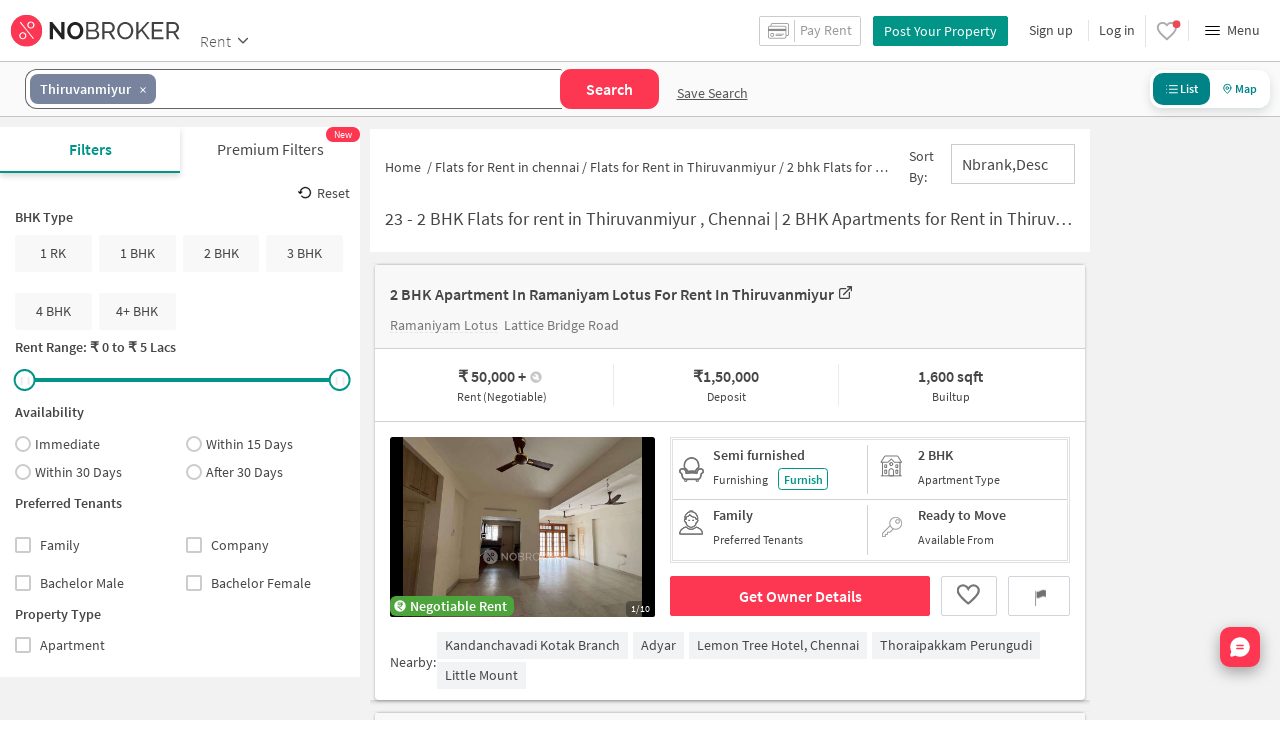

--- FILE ---
content_type: application/javascript
request_url: https://assets.nobroker.in/nb-new/RentListView/RentListView.6d332dc6bfe32212ccd2.chunk.js
body_size: 42802
content:
"use strict";(self.__LOADABLE_LOADED_CHUNKS__=self.__LOADABLE_LOADED_CHUNKS__||[]).push([[484,165,419],{2623:(e,t,o)=>{var n=o(10);Object.defineProperty(t,"__esModule",{value:!0}),t.default=function(e){var t=e.color,o=e.height,n=e.width,d=e.noMargin,c=void 0!==d&&d,u=e.svgWidth,p=void 0===u?24:u,f=e.svgHeight,v=void 0===f?24:f,m=e.svgStyles,h=void 0===m?"":m,g=e.pathStyles,y=e.children,b=void 0!==o?o:24,w=void 0!==n?n:24,x=function(e){for(var t=1;t<arguments.length;t++){var o=null!=arguments[t]?arguments[t]:{};t%2?s(Object(o),!0).forEach(function(t){(0,i.default)(e,t,o[t])}):Object.getOwnPropertyDescriptors?Object.defineProperties(e,Object.getOwnPropertyDescriptors(o)):s(Object(o)).forEach(function(t){Object.defineProperty(e,t,Object.getOwnPropertyDescriptor(o,t))})}return e}({},e);return delete x.svgHeight,delete x.svgWidth,delete x.type,delete x.svgStyles,delete x.pathStyles,l.default.createElement("svg",(0,a.default)({className:h||"",style:{width:"".concat(w,"px"),height:"".concat(b,"px"),margin:c?"0":"2px"},viewBox:"0 0 ".concat(v||b," ").concat(p||w)},x),(0,r.default)("path",{className:g||"",fill:t||"#000000",d:"M 26.980469 5.9902344 A 1.0001 1.0001 0 0 0 26.292969 6.2929688 L 11 21.585938 L 4.7070312 15.292969 A 1.0001 1.0001 0 1 0 3.2929688 16.707031 L 10.292969 23.707031 A 1.0001 1.0001 0 0 0 11.707031 23.707031 L 27.707031 7.7070312 A 1.0001 1.0001 0 0 0 26.980469 5.9902344 z"}),y)};var a=n(o(383)),r=n(o(192)),i=n(o(21)),l=n(o(0));function s(e,t){var o=Object.keys(e);if(Object.getOwnPropertySymbols){var n=Object.getOwnPropertySymbols(e);t&&(n=n.filter(function(t){return Object.getOwnPropertyDescriptor(e,t).enumerable})),o.push.apply(o,n)}return o}},2624:(e,t,o)=>{var n=o(10);Object.defineProperty(t,"__esModule",{value:!0}),t.default=function(e){var t=e.color,o=e.children,n=e.stroke,c=function(e){for(var t=1;t<arguments.length;t++){var o=null!=arguments[t]?arguments[t]:{};t%2?d(Object(o),!0).forEach(function(t){(0,s.default)(e,t,o[t])}):Object.getOwnPropertyDescriptors?Object.defineProperties(e,Object.getOwnPropertyDescriptors(o)):d(Object(o)).forEach(function(t){Object.defineProperty(e,t,Object.getOwnPropertyDescriptor(o,t))})}return e}({},e);return delete c.svgHeight,delete c.svgWidth,delete c.type,delete c.svgStyles,delete c.pathStyles,(0,l.default)("svg",{viewBox:"0 0 24 24",style:{width:24,height:24,stroke:n||"#464646",strokeWidth:2.5,fill:t||"transparent",transform:"scale(0.65, 0.65)"}},void 0,a||(a=(0,l.default)("circle",{cx:"12",cy:"12",r:"10"})),r||(r=(0,l.default)("line",{x1:"12",y1:"16",x2:"12",y2:"12"})),i||(i=(0,l.default)("line",{x1:"12",y1:"10",x2:"12",y2:"8"})),o)};var a,r,i,l=n(o(192)),s=n(o(21));n(o(0));function d(e,t){var o=Object.keys(e);if(Object.getOwnPropertySymbols){var n=Object.getOwnPropertySymbols(e);t&&(n=n.filter(function(t){return Object.getOwnPropertyDescriptor(e,t).enumerable})),o.push.apply(o,n)}return o}},1404:(e,t,o)=>{var n=o(10);Object.defineProperty(t,"__esModule",{value:!0}),t.default=function(e){var t=e.color,o=e.height,n=e.width,d=e.noMargin,c=void 0!==d&&d,u=e.svgWidth,p=void 0===u?24:u,f=e.svgHeight,v=void 0===f?24:f,m=e.svgStyles,h=void 0===m?"":m,g=e.pathStyles,y=e.children,b=void 0!==o?o:24,w=void 0!==n?n:24,x=function(e){for(var t=1;t<arguments.length;t++){var o=null!=arguments[t]?arguments[t]:{};t%2?s(Object(o),!0).forEach(function(t){(0,i.default)(e,t,o[t])}):Object.getOwnPropertyDescriptors?Object.defineProperties(e,Object.getOwnPropertyDescriptors(o)):s(Object(o)).forEach(function(t){Object.defineProperty(e,t,Object.getOwnPropertyDescriptor(o,t))})}return e}({},e);return delete x.svgHeight,delete x.svgWidth,delete x.type,delete x.svgStyles,delete x.pathStyles,l.default.createElement("svg",(0,a.default)({className:h||"",style:{width:"".concat(w,"px"),height:"".concat(b,"px"),margin:c?"0":"2px"},viewBox:"0 0 ".concat(v||b," ").concat(p||w)},x),(0,r.default)("path",{className:g||"",fill:t||"#000000",d:"M18,10.82a1,1,0,0,0-1,1V19a1,1,0,0,1-1,1H5a1,1,0,0,1-1-1V8A1,1,0,0,1,5,7h7.18a1,1,0,0,0,0-2H5A3,3,0,0,0,2,8V19a3,3,0,0,0,3,3H16a3,3,0,0,0,3-3V11.82A1,1,0,0,0,18,10.82Zm3.92-8.2a1,1,0,0,0-.54-.54A1,1,0,0,0,21,2H15a1,1,0,0,0,0,2h3.59L8.29,14.29a1,1,0,0,0,0,1.42,1,1,0,0,0,1.42,0L20,5.41V9a1,1,0,0,0,2,0V3A1,1,0,0,0,21.92,2.62Z"}),y)};var a=n(o(383)),r=n(o(192)),i=n(o(21)),l=n(o(0));function s(e,t){var o=Object.keys(e);if(Object.getOwnPropertySymbols){var n=Object.getOwnPropertySymbols(e);t&&(n=n.filter(function(t){return Object.getOwnPropertyDescriptor(e,t).enumerable})),o.push.apply(o,n)}return o}},1214:(e,t,o)=>{var n=o(10),a=o(29);Object.defineProperty(t,"__esModule",{value:!0}),t.default=void 0;var r=n(o(192)),i=function(e,t){if("function"==typeof WeakMap)var o=new WeakMap,n=new WeakMap;return function(e,t){if(!t&&e&&e.__esModule)return e;var r,i,l={__proto__:null,default:e};if(null===e||"object"!=a(e)&&"function"!=typeof e)return l;if(r=t?n:o){if(r.has(e))return r.get(e);r.set(e,l)}for(var s in e)"default"!==s&&{}.hasOwnProperty.call(e,s)&&((i=(r=Object.defineProperty)&&Object.getOwnPropertyDescriptor(e,s))&&(i.get||i.set)?r(l,s,i):l[s]=e[s]);return l}(e,t)}(o(0));o(1261);var l=n(o(1104));t.default=function(e){var t=e.setShowBottomNudge,o=e.children,n=e.height,a=e.showFilterModal,s=void 0!==a&&a,d=e.isIos,c=void 0!==d&&d,u=e.showBar,p=void 0===u||u,f=e.customZindex,v=void 0!==f&&f,m=e.fitContentClass,h=void 0===m?"h-100pe":m,g=e.isConfirmationScheduleModal;(0,i.useEffect)(function(){var e,t=null===(e=document)||void 0===e?void 0:e.querySelector("body");t&&(t.className="overflow-hidden")},[]);return i.default.createElement(i.default.Fragment,null,(0,r.default)(l.default,{showState:!0,hideHandler:function(){var e=document.querySelector("body");e.className=e.className.replace("overflow-hidden",""),t(!1)},containerClass:"po:top-auto po:bottom-sleeve-animate  ".concat(n," fixed po:bottom-0 ").concat(v?"modal-zindex-1100":"modal-zindex-13"),size:g?"cnf-md":"md",contentClassName:"w-full rounded-25p po:rounded-t-25p po:rounded-b-[0px] overflow-hidden relative",fitContentClass:h,showFilterModal:s,isIos:c},void 0,p?(0,r.default)("div",{className:"h-3p flex justify-center items-center w-100pe absolute z-1"},void 0,(0,r.default)("div",{className:"h-0.5p  rounded-100",style:{backgroundColor:s?"#E0E0E0":"#787676",width:"56px"}},void 0," ")):null,o))}},3916:(e,t,o)=>{var n=o(10),a=o(29);Object.defineProperty(t,"__esModule",{value:!0}),t.default=void 0;var r=n(o(1103)),i=n(o(383)),l=n(o(21)),s=n(o(29)),d=n(o(43)),c=n(o(192)),u=n(o(52)),p=n(o(249)),f=ve(o(0)),v=n(o(250)),m=n(o(126));o(2622);var h=n(o(1404)),g=n(o(2623)),y=n(o(2624)),b=n(o(1221)),w=n(o(1222)),x=o(193),_=n(o(1230)),P=o(66),N=o(1405),C=n(o(1175)),S=o(1249),k=n(o(83)),I=n(o(1992)),T=o(1123),L=n(o(1110)),D=o(1120),O,E,A,R,j,M,F,q,B,U,G,z,H,V,W,Y,J,K,Z,Q,X,$,ee,te,oe,ne,ae,re,ie,le,se,de,ce,ue,pe,fe;function ve(e,t){if("function"==typeof WeakMap)var o=new WeakMap,n=new WeakMap;return(ve=function(e,t){if(!t&&e&&e.__esModule)return e;var r,i,l={__proto__:null,default:e};if(null===e||"object"!=a(e)&&"function"!=typeof e)return l;if(r=t?n:o){if(r.has(e))return r.get(e);r.set(e,l)}for(var s in e)"default"!==s&&{}.hasOwnProperty.call(e,s)&&((i=(r=Object.defineProperty)&&Object.getOwnPropertyDescriptor(e,s))&&(i.get||i.set)?r(l,s,i):l[s]=e[s]);return l})(e,t)}var me={"./ListView.scss":{"list-page-property-card-container":"nb__32gjJ","list-page-property-card-content":"nb__1tPfq","list-page-property-card-detail":"nb__3Yzj1","property-card-crousal-conatiner":"nb__qgIGn","exclusive-deals-container":"nb__2UJSM","exclusive-tag-icon":"nb__3Cmeg","request-photos":"nb__3gJYn","schedule-visit-anim":"nb__1w4HQ",shine:"nb__1EzqT","new-property-list-card-mobile":"nb__A2uqZ"}};function he(e,t){var o=Object.keys(e);if(Object.getOwnPropertySymbols){var n=Object.getOwnPropertySymbols(e);t&&(n=n.filter(function(t){return Object.getOwnPropertyDescriptor(e,t).enumerable})),o.push.apply(o,n)}return o}function ge(e){for(var t=1;t<arguments.length;t++){var o=null!=arguments[t]?arguments[t]:{};t%2?he(Object(o),!0).forEach(function(t){(0,l.default)(e,t,o[t])}):Object.getOwnPropertyDescriptors?Object.defineProperties(e,Object.getOwnPropertyDescriptors(o)):he(Object(o)).forEach(function(t){Object.defineProperty(e,t,Object.getOwnPropertyDescriptor(o,t))})}return e}var ye=(0,v.default)({resolved:{},chunkName:function(){return"NbButton"},isReady:function(e){var t=this.resolve(e);return!0===this.resolved[t]&&!!o.m[t]},importAsync:function(){return o.e(359).then(o.bind(o,1102))},requireAsync:function(e){var t=this,o=this.resolve(e);return this.resolved[o]=!1,this.importAsync(e).then(function(e){return t.resolved[o]=!0,e})},requireSync:function e(t){var n=this.resolve(t);return o(n)},resolve:function e(){return 1102}}),be=(0,v.default)({resolved:{},chunkName:function(){return"NbLightBox"},isReady:function(e){var t=this.resolve(e);return!0===this.resolved[t]&&!!o.m[t]},importAsync:function(){return Promise.all([o.e(3),o.e(9),o.e(655),o.e(371)]).then(o.bind(o,1202))},requireAsync:function(e){var t=this,o=this.resolve(e);return this.resolved[o]=!1,this.importAsync(e).then(function(e){return t.resolved[o]=!0,e})},requireSync:function e(t){var n=this.resolve(t);return o(n)},resolve:function e(){return 1202}}),we=(0,v.default)({resolved:{},chunkName:function(){return"AbuseReport"},isReady:function(e){var t=this.resolve(e);return!0===this.resolved[t]&&!!o.m[t]},importAsync:function(){return o.e(162).then(o.bind(o,1473))},requireAsync:function(e){var t=this,o=this.resolve(e);return this.resolved[o]=!1,this.importAsync(e).then(function(e){return t.resolved[o]=!0,e})},requireSync:function e(t){var n=this.resolve(t);return o(n)},resolve:function e(){return 1473}}),xe=(0,v.default)({resolved:{},chunkName:function(){return"ScheduleModal"},isReady:function(e){var t=this.resolve(e);return!0===this.resolved[t]&&!!o.m[t]},importAsync:function(){return Promise.all([o.e(3),o.e(16),o.e(18),o.e(59),o.e(511)]).then(o.bind(o,1272))},requireAsync:function(e){var t=this,o=this.resolve(e);return this.resolved[o]=!1,this.importAsync(e).then(function(e){return t.resolved[o]=!0,e})},requireSync:function e(t){var n=this.resolve(t);return o(n)},resolve:function e(){return 1272}}),_e=(0,v.default)({resolved:{},chunkName:function(){return"ScheduleModal"},isReady:function(e){var t=this.resolve(e);return!0===this.resolved[t]&&!!o.m[t]},importAsync:function(){return Promise.all([o.e(3),o.e(16),o.e(18),o.e(59),o.e(511)]).then(o.bind(o,1784))},requireAsync:function(e){var t=this,o=this.resolve(e);return this.resolved[o]=!1,this.importAsync(e).then(function(e){return t.resolved[o]=!0,e})},requireSync:function e(t){var n=this.resolve(t);return o(n)},resolve:function e(){return 1784}}),Pe=(0,v.default)({resolved:{},chunkName:function(){return"NudgeTag"},isReady:function(e){var t=this.resolve(e);return!0===this.resolved[t]&&!!o.m[t]},importAsync:function(){return o.e(408).then(o.bind(o,1188))},requireAsync:function(e){var t=this,o=this.resolve(e);return this.resolved[o]=!1,this.importAsync(e).then(function(e){return t.resolved[o]=!0,e})},requireSync:function e(t){var n=this.resolve(t);return o(n)},resolve:function e(){return 1188}}),Ne=(0,v.default)({resolved:{},chunkName:function(){return"PropertyActionsMobile"},isReady:function(e){var t=this.resolve(e);return!0===this.resolved[t]&&!!o.m[t]},importAsync:function(){return o.e(451).then(o.bind(o,1311))},requireAsync:function(e){var t=this,o=this.resolve(e);return this.resolved[o]=!1,this.importAsync(e).then(function(e){return t.resolved[o]=!0,e})},requireSync:function e(t){var n=this.resolve(t);return o(n)},resolve:function e(){return 1311}}),Ce="".concat("https://assets.nobroker.in/nb-new/public","/List-Page"),Se="".concat(Ce,"/listpage_sprite_2.png"),ke="https://assets.nobroker.in/static/img/listing-page-sprite_2.png",Ie="".concat("https://assets.nobroker.in","/static/img/commercial/commercial_icons.png"),Te="".concat(Ce,"/noImageRent_Sale.svg"),Le="".concat(Ce,"/noImagePlot.svg"),De="".concat(Ce,"/noImageComm.svg"),Oe="".concat(Ce,"/noImagePG_Flat.svg"),Ee={rent:Te,sale:Te,buy:Te,commercial_buy:De,commercial_rent:De,plot:Le,pg:Oe,shared:Oe},Ae="".concat(Ce,"/chatlistpagemobile.svg"),Re="".concat(Ce,"/callListPage.svg"),je="".concat("https://assets.nobroker.in/nb-new/public","/List-Page"),Me="".concat(je,"/list_page_sprite_min.png"),Fe="".concat(Ce,"/listPageScheduleIcon.svg"),qe=function(e){var t,o,n,a,l,v,ve,he,Ce,Te,Le,De,Oe,je,qe,Be,Ue,Ge,ze,He,Ve,We,Ye,Je,Ke,Ze,Qe,Xe,$e,et=e.property,tt=e.isMobile,ot=e.seoDescription,nt=e.shortlistPropertyRequest,at=e.userInfo,rt=e.openSignupModal,it=e.openContactOwner,lt=e.openAbuseReport,st=e.listPageProperties,dt=e.setPropertyListData,ct=e.requestPhotosRequest,ut=e.setPropertyId,pt=e.planDetailsData,ft=e.isLightBoxOpen,vt=e.propertyType,mt=e.showAddLeadForDashboard,ht=e.addDashboardRmLead,gt=e.dashboardLeadData,yt=e.LeadAdded,bt=e.dashboardRmLead,wt=e.showRecommended,xt=e.contactedIdsForListPage,_t=e.contactedNotVerifiedIdsForListPage,Pt=e.openSchedularModal,Nt=e.setOpenSchedularModal,Ct=e.isCanonical,St=e.propertyItemIndex,kt=e.listPageNearByProperties,It=void 0===kt?[]:kt,Tt=e.setPropertyNearByListData,Lt=e.isNearByProperties,Dt=e.getSimilarSectionCarousal,Ot=e.fetchListSimilarPropertiesRequest,Et=e.autoNavigationIds,At=e.contactedInfoData,Rt=e.isContactOwnerClicked,jt=e.setContactOwnerClick,Mt=e.setContactClickId,Ft=e.contactOwnerPlanPageStatus,qt=e.getContactedInfoRequest,Bt=e.currLocality,Ut=e.history,Gt=e.onCompleteCallback,zt=e.cookies,Ht=e.onClickSchedule,Vt=e.setScheduleProperty,Wt=(0,f.useState)(!1),Yt=(0,p.default)(Wt,2),Jt=Yt[0],Kt=Yt[1],Zt=(0,f.useState)(!1),Qt=(0,p.default)(Zt,2),Xt=Qt[0],$t=Qt[1],eo=(0,f.useState)(0),to=(0,p.default)(eo,2),oo=to[0],no=to[1],ao=(0,f.useState)([]),ro=(0,p.default)(ao,2),io=ro[0],lo=ro[1],so=(0,f.useState)(!1),co=(0,p.default)(so,2),uo=co[0],po=co[1],fo=(0,f.useState)("Request Photos"),vo=(0,p.default)(fo,2),mo=vo[0],ho=vo[1],go=(0,f.useState)(!1),yo=(0,p.default)(go,2),bo=yo[0],wo=yo[1],xo=(0,f.useState)(0),_o=(0,p.default)(xo,2),Po=_o[0],No=_o[1],Co=(0,f.useState)(null),So=(0,p.default)(Co,2),ko=So[0],Io=So[1],To=(0,f.useState)(!1),Lo=(0,p.default)(To,2),Do=Lo[0],Oo=Lo[1],Eo=(0,f.useState)(!1),Ao=(0,p.default)(Eo,2),Ro=Ao[0],jo=Ao[1],Mo=(0,T.generateSignUpParams)(et),Fo="https://images.nobroker.in/images",qo=null==et||null===(t=et.propertyType)||void 0===t?void 0:t.toLowerCase(),Bo=et.listingNudge?(0,S.getNudgeDetails)(et.listingNudge):null,Uo=null==Bo?void 0:Bo.isPremiumListing,Go=function(){var e=et.photos.length-1;No(function(t){return t===e?0:t+1})},zo=function(){Go();var e=setInterval(function(){Go()},1500);Io(e)},Ho=function(e){var t=clearInterval(ko);Io(t),e&&e()};(0,f.useEffect)(function(){tt&&Et&&Et[et.id]?ko?Ho(function(){zo()}):zo():ko&&Ho()},[Et&&Et[et.id]]),(0,f.useEffect)(function(){var e;return Ro&&(e=setTimeout(function(){jo(!1)},4e3)),function(){clearTimeout(e)}},[Ro]);var Vo=function(){Ot({apiContent:{id:et.id,type:et.propertySubType?"".concat(et.propertyType,"_").concat(et.propertySubType):"".concat(et.propertyType)},propertyId:et.id}),wo(!0)},Wo=function(){var e=(0,u.default)(d.default.mark(function e(t,o){var n,a,r;return d.default.wrap(function(e){for(;;)switch(e.prev=e.next){case 0:(0,x.nbGaEvent)("pageClick","Detail-".concat((0,P.toTitleCase)(vt))),o.stopPropagation(),o.preventDefault(),(n=k.default.get("propertyIndexList")||{})[null==et?void 0:et.id]=St,k.default.set("propertyIndexList",n,{expiry:1440}),a="?nbFr=list-".concat(null==vt?void 0:vt.toLowerCase()).concat(null!=et&&et.spotLight?"-spt":""),r="".concat(null!=et&&et.spotLight?"&sptl=".concat(null==et?void 0:et.spt_impressions):""),t+=a+r,tt?window.open("".concat(t,"&source=listpageCard"),"_self"):window.open(t,"_blank");case 1:case"end":return e.stop()}},e)}));return function(t,o){return e.apply(this,arguments)}}(),Yo=function(e,t){return(0,c.default)("div",{},void 0,(0,c.default)("div",{className:"bg-grayDark text-white text-center rounded-md py-0.2p px-0.6p \n\t\t\t\t\t\t\t\t\tabsolute ".concat(tt?"left-65pe":"left-1/2"," -ml-6p opacity-0 transform transition-opacity duration-300\n\t\t\t\t\t\t\t\t\tafter:absolute after:top-full after:left-1/2 after:-ml-0.5p after:border-0.5p \n\t\t\t\t\t\t\t\t\tafter:border-solid after:border-grayDark group-hover:inline-block group-hover:opacity-100 text-12"),style:{width:"108px",bottom:"".concat(tt?"-164%":"125%"),zIndex:5}},void 0,e&&0!==t?(0,c.default)("div",{className:"flex flex-col"},void 0,(0,c.default)("span",{},void 0,"₹ ",(0,P.addingCommasToNumber)(t)),O||(O=(0,c.default)("span",{},void 0,"Maintenance"))):(0,c.default)("div",{className:"flex"},void 0,(0,c.default)("div",{className:"mt-0 -mr-1.5p ml-1p mb-1.6p w-2p relative left-0.4p bottom-0.2p",style:{backgroundImage:"url(".concat(Me,")"),backgroundPosition:"113px 505px",backgroundSize:"190px"}}),"No Extra Maintenance")),e&&t>0?(0,c.default)("div",{className:"block w-1.5p mt-0.3p h-1.5p ml-0.4p",style:{backgroundImage:"url(".concat(Me,")"),backgroundPosition:"99px 473px",backgroundSize:"170px"}}):(0,c.default)("div",{className:"block w-1.6p h-1.6p mt-0.3p ml-0.4p",style:{backgroundImage:"url(".concat(Me,")"),backgroundPosition:"111px 396px",backgroundSize:"150px"}}))},Jo=function(e){var t=et.id,o=et.type,n=et.minRent,a=et.city,r=et.locality,i=et.furnishing,l=et.detailUrl,s=et.propertyTitle,d=et.sharedAccomodation,c={propertyID:t,propertyBHK:o,propertyprice:n,propertycity:a,propertylocality:r,propertyfurnishing:i,propertyType:vt,propertyItemIndex:St};return e?c:ge(ge({},c),{},{propertyLink:l,propertyTitle:s,sharedAccomodation:d})},Ko=function(e){var t,o,n;if((0,x.nbGaEvent)("ShortList",e?"list-remove-".concat(null==et||null===(t=et.propertyType)||void 0===t?void 0:t.toLowerCase()):"list-add-".concat(null==et||null===(o=et.propertyType)||void 0===o?void 0:o.toLowerCase())),nt(ge({propertyId:et.id,nbfr:"list-".concat("BUY"===(null==et?void 0:et.propertyType)?"resale":null==et||null===(n=et.propertyType)||void 0===n?void 0:n.toLowerCase()),mark:e},(null==et?void 0:et.spotLight)&&{sptl:null==et?void 0:et.spt_impressions})),Lt){var a=It.length>0&&It.map(function(e){return e.id===et.id?ge(ge({},e),{},{shortlistedByLoggedInUser:!(null!=e&&e.shortlistedByLoggedInUser)}):e});Tt(a)}else{var r=st.map(function(e){return e.id===et.id?ge(ge({},e),{},{shortlistedByLoggedInUser:!(null!=e&&e.shortlistedByLoggedInUser)}):e});dt(r)}},Zo=function(e){e&&(e.stopPropagation(),e.preventDefault()),k.default.set("leaveIntentStatus",{status:!1}),at&&at.isLoggedIn?(bo||Vo(),et&&et.shortlistedByLoggedInUser?Ko(!0):Ko(!1)):("undefined"!=typeof localStorage&&localStorage.setItem("service","ld_search_shortlist_list"),(0,x.nbGaEvent)("user_signup","signup_popup",Mo),rt("shortlist",function(){return Ko(!1)},""))},Qo=function(){$t(!1),"function"==typeof ft&&ft(!1),no(0)},Xo=(0,T.getEventParamsListPage)(et);(0,f.useEffect)(function(){if(Do)switch(Ft){case"planPage":(0,x.nbGaEvent)("ContactOwner","plan_list_contact_".concat(qo),Xo);break;case"ownerDeatil":(0,x.nbGaEvent)("ContactOwner","contact_success_list_".concat(qo),Xo);break;case"NOT_AUTHORIZED":(0,x.nbGaEvent)("ContactOwner","listPage_contact_fail_notAuthorize_".concat(qo),Xo);break;case"ACCOUNT_NOT_IDENTIFIED":(0,x.nbGaEvent)("ContactOwner","listPage_contact_fail_accountNotIdentified_".concat(qo),Xo);break;case"PHONE_NOTVERIFIED":(0,x.nbGaEvent)("ContactOwner","listPage_contact_fail_phoneNotverified_".concat(qo),Xo)}},[Ft,Do]);var $o=function(e,t){var o,n,a;(0,x.nbGaEvent)("ContactOwner","contact_owner_attempted",(0,T.getEventParamsListPage)(et,t||"list")),(0,x.nbGaEvent)("ContactOwner","listpage_contact_owner_".concat(qo),Xo),Vt(et);var r=et.active;e&&(e.stopPropagation(),e.preventDefault()),bo||Vo(),tt&&Xt&&Qo(),po(!0),k.default.set("leaveIntentStatus",{status:!1}),ut(et.id),C.default.log("AddToCart",et.id,{content_ids:et.id,content_category:null==et||null===(o=et.propertyType)||void 0===o?void 0:o.toLowerCase(),content_type:"product",content_name:"FromPage: ListPage-".concat(null!=at&&at.isLoggedIn?"loggedIn":"non-logged-in")});var i="ev_Contactowner-".concat(et.propertyType.toLowerCase());x.adobeMediaOptimiser.logEvent(i),(0,P.getNBFRContext)("default",(0,N.getListPageNbfrValue)(null==et?void 0:et.propertyType),null===(n=window)||void 0===n||null===(a=n.location)||void 0===a?void 0:a.search);var l={};if(at&&at.isLoggedIn){if(r){var s,d,c=et.detailUrl,u=et.propertyTitle,p=et.title,f=et.type,v=et.photos,m=at.countryCode,h=void 0===m?"":m,g=at.email,y=at.id,b=at.name,w=at.phone,_={contact:{email:g,id:y,name:b,phone:h?"".concat(h,"-").concat(w):w},params:{userType:"TENANT"}};l={participants:[_],titleCard:{buttonUrl:c,image:v.length>0?"".concat(Fo,"/").concat(et.id,"/").concat(null===(s=v[0])||void 0===s||null===(d=s.imagesMap)||void 0===d?void 0:d.thumbnail):"https://assets.nobroker.in/static/img/534_notxt.jpg",title:u||p,buttonText:"VIEW DETAIL"},business:{name:"nb",context:"".concat(null==et?void 0:et.id,"_").concat(y),params:{propertyType:vt,type:f,propertId:null==et?void 0:et.id,groupCreatedFromCometChat:!0,tenantDetails:{name:b,id:y}}}}}it({pageType:"listPage",propertyInfo:Jo(!0),contextPayload:l,openChatDirectly:["Owner Is Live","Seller Is Live"].includes(null==et?void 0:et.listingNudge),service:t||"list",propDetails:et,onComplete:function(e){"function"==typeof Gt&&Gt(e)}}),(0,x.nbGaEvent)("ContactOwner","listpage_contact_owner-".concat(qo)),Oo(!0)}else(0,x.nbGaEvent)("ContactOwner","signup_list_contact_".concat(qo),Xo),(0,x.nbGaEvent)("ContactOwner","contact_owner_login",(0,T.getEventParamsListPage)(et,t||"list")),"undefined"!=typeof localStorage&&localStorage.setItem("service","ld_search_owner_contact_list"),(0,x.nbGaEvent)("user_signup","signup_popup",Mo),rt("ownerDetails",function(){return setTimeout(function(){it({pageType:"listPage",propertyInfo:Jo(!0),contextPayload:l,openChatDirectly:["Owner Is Live","Seller Is Live"].includes(null==et?void 0:et.listingNudge),service:t||"list",propDetails:et,onComplete:function(e){"function"==typeof Gt&&Gt(e)}}),Oo(!0)},100)},"",null,null,null,{additional_info_nbfr:"owner_contact"}),jt(!1)},en=function(e){if(e&&(e.stopPropagation(),e.preventDefault()),Vt(et),null!=at&&at.isLoggedIn&&null!=xt&&xt.includes(null==et?void 0:et.id)&&["Owner Is Live","Seller Is Live"].includes(null==et?void 0:et.listingNudge)){var t,o,n,a={propertyID:et.id,propertyLink:et.detailUrl,propertyTitle:et.propertyTitle,propertyType:et.propertyType},r=at.countryCode,i=void 0===r?"":r,l=at.email,s=at.id,d=at.name,c=at.phone,u={participants:[{contact:{email:l,id:s,name:d,phone:i?"".concat(i,"-").concat(c):c},params:{userType:"TENANT"}}],titleCard:{buttonUrl:null==et?void 0:et.detailUrl,image:(null==et||null===(t=et.photos)||void 0===t?void 0:t.length)>0?"".concat(Fo,"/").concat(et.id,"/").concat(null==et||null===(o=et.photos[0])||void 0===o||null===(n=o.imagesMap)||void 0===n?void 0:n.thumbnail):"https://assets.nobroker.in/static/img/534_notxt.jpg",title:null==et?void 0:et.propertyTitle,buttonText:"VIEW DETAIL"},business:{name:"nb",context:"".concat(null==et?void 0:et.id,"_").concat(s),params:{propertyType:null==et?void 0:et.propertyType,type:null==et?void 0:et.type,propertId:null==et?void 0:et.id,groupCreatedFromCometChat:!0,tenantDetails:{name:d,id:s}}}};(0,x.nbGaEvent)("messageOwner","open_chat_list_".concat(qo),Xo),qt({propertyId:null==et?void 0:et.id,callback:function(e){return it({updatedContactedData:e,pageType:"listPage",propertyInfo:a,alreadyContacted:!0,contextPayload:u,openChatDirectly:!0})}})}else Rt||(jt(!0),Mt(et.id),$o(e))},tn=function(e,t){e&&(e.stopPropagation(),e.preventDefault()),at&&at.isLoggedIn?(ct({propertyId:et.id}),ho("Photos Requested"),(0,x.nbGaEvent)("requestPhotos","".concat(t,"-request-photos-").concat(qo))):("undefined"!=typeof localStorage&&localStorage.setItem("service","ld_search_request_photos_list"),(0,x.nbGaEvent)("usersignup","signup_popup"),rt("requestPhotos",function(){ct({propertyId:et.id}),ho("Photos Requested")},""))};(0,f.useEffect)(function(){var e,t;e=et.photos,t=[],e.forEach(function(e){t.push({title:e.title,type:"img",data:["".concat(Fo,"/").concat(et.id,"/").concat(e.imagesMap.large)]})}),lo(t)},[et]);var on,nn,an=function(e,t,o){null!=at&&at.isLoggedIn||null!=o&&o.isLoggedIn?(t&&(t.stopPropagation(),t.preventDefault()),$t(!0),"function"==typeof ft&&ft(!0),no(e)):rt("default",function(o){return an(e,t,o)},null,null,null,null,{photoCarousel:"list_card_photo",additional_info_nbfr:"list_card_photo"})},rn=function(){var t,o,n=e.city;if(et&&et.showProject&&et.projectUrl){var a,r,i=null===(a=et.propertyTitle)||void 0===a?void 0:a.replace("Flat","Apartment");return"".concat(i).concat((null==Bt||null===(r=Bt.name)||void 0===r?void 0:r.toLowerCase())===(null==n?void 0:n.toLowerCase())?" ".concat((0,P.toTitleCase)(n)):"")}var l="".concat(null==et?void 0:et.propertyTitle).concat((null==Bt||null===(t=Bt.name)||void 0===t?void 0:t.toLowerCase())===(null==n?void 0:n.toLowerCase())||"new gurgaon"===(null==Bt||null===(o=Bt.name)||void 0===o?void 0:o.toLowerCase())&&"gurgaon"===(null==n?void 0:n.toLowerCase())?" ".concat((0,P.toTitleCase)(n)):"");return"RK1"===(null==et?void 0:et.type)&&(l=l.replace("1 RK","1 RK / Studio")),l},ln=function(){"undefined"!=typeof window&&At&&window.open("tel:".concat(At.owner_phone),"_self")},sn=function(e){E||(E=f.default.createElement(f.default.Fragment,null));return e>99999?f.default.createElement(f.default.Fragment,null,(0,c.default)("span",{className:"text-16 font-black"},void 0,"₹ ",(0,P.numDifferentiationListPage)(e))):f.default.createElement(f.default.Fragment,null,(0,c.default)("span",{className:"text-16 font-black"},void 0,"₹ ",(0,P.addingCommasToNumber)(e)))},dn=function(e){e.stopPropagation(),e.preventDefault(),(0,x.nbGaEvent)("MyContactedProperty","myContact_chat_open_".concat(null==vt?void 0:vt.toLowerCase()));var t={isOnlyConversation:!0,DesktopView:!1,device:tt?"mobile":"desktop",deviceId:zt.mbTrackID||null,sendToFirebase:!0,changeDimension:!0,redirectUrl:function(){"undefined"!=typeof window&&window.CometChatWidget.openOrCloseChat(!1)},nbfr:"prop_card_chat"};return tt&&(t=ge(ge({},t),{},{height:"100%",width:"100%",isHybrid:!0})),D.CometChat.loadChatDock({conversationId:"".concat(null==et?void 0:et.id,"_").concat(at.id),options:t,userDetails:at}).then(function(){return"function"==typeof setHideChatLoader&&setHideChatLoader(!0),""}).catch(function(e){return""})},cn=function(e){if(tt)handleTelPrompt(e);else{var t=document.createElement("input");t.value=e,document.body.appendChild(t),t.select(),document.execCommand("copy"),document.body.removeChild(t),window.triggerAlert("Number copied to clipboard!","success")}},un=function(e){var t,o,n,a;e.preventDefault(),e.stopPropagation(),(0,x.nbGaEvent)("contacted_prop","contacted_call",{property_id:null==et?void 0:et.id,property_type:vt}),"true"!==(null==et||null===(t=et.contactedStatusDetails)||void 0===t?void 0:t.contacted)&&!0!==(null==et||null===(o=et.contactedStatusDetails)||void 0===o?void 0:o.contacted)||null!=et&&null!==(n=et.contactedStatusDetails)&&void 0!==n&&n.phoneNumber?cn(null==et||null===(a=et.contactedStatusDetails)||void 0===a?void 0:a.phoneNumber):qt({propertyId:null==et?void 0:et.id,callback:function(e){var t=null==st?void 0:st.map(function(t){return t.id===(null==et?void 0:et.id)?ge(ge({},t),{},{contactedStatusDetails:{contacted:"true",phoneNumber:e.owner_phone}}):t});dt&&dt(t),cn(null==e?void 0:e.owner_phone)}})};return f.default.createElement(f.default.Fragment,null,Pt&&f.default.createElement(xe,(0,i.default)({},e,{handleClose:function(){return Nt(!1)}})),(0,c.default)("div",{style:{boxShadow:"0px 2px 4px #00000029"}},void 0,Xt&&(0,c.default)(be,{data:io,isOpen:Xt,source:"propertyDetailsListPage",propertyAmount:"pg"===vt?et.minRent:"commercial_rent"===vt?et.rent:"rent"===vt||"shared"===vt?et.forLease?"Only Deposit":"₹ ".concat((0,P.addingCommasToNumber)(et.rent)):et.price,propertyType:vt,openContactOwnerModal:function(e){en(e)},onClose:function(){return Qo()},maintenanceRequired:"commercial_rent"===vt?et.maintenanceExtra:et.maintenance,maintenanceCost:"commercial_rent"===vt?et.maintenanceCost:et.maintenanceAmount,isShortListed:et.shortlistedByLoggedInUser,shareData:{text:et.propertyTitle,link:"undefined"!=typeof window?window.location.href:"",subject:"Check-out this broker-free property",fallbackLink:"undefined"!=typeof window?window.location.href:""},shortlistPropertyRequest:Zo,hideMobileTab:!0,defaultActiveCategory:oo,hideMobileHeaderButton:!0,title:et&&et.propertyTitle?et.propertyTitle:"",requestPhotos:tn,showRequestPhotoButton:!0,detailsData:et,userInfo:at,requestPhotoButton:"Request Photos"===mo,isPropertyActionsVisible:!0,showContactOwnerPopup:!0,contactOwnerStatus:et&&et.contactedStatusDetails&&"object"===(0,s.default)(et.contactedStatusDetails)&&"true"===et.contactedStatusDetails.contacted||null!=xt&&xt.includes(et.id)?"contacted":null!=_t&&_t.includes(et.id)?"requested":"",imageZoom:!0,onClickSchedule:Ht,setScheduleProperty:Vt}),tt&&Xt?(on=o||(o=(0,c.default)(Ne,{contactedInfoData:At,detailsData:et,isMobile:tt,callOwner:ln,openContactOwnerModal:en,isListPage:!0})),nn=null,null!=at&&at.isLoggedIn?at.id!==et.ownerId&&(nn=on):nn=on,nn):null,Jt&&(0,c.default)(we,{handleClose:function(e){e&&(e.stopPropagation(),e.preventDefault()),(0,x.nbGaEvent)("AbuseReport","wrongInfo-report-close"),Kt(!1)},onAbuseReportClick:function(e,t){if("onWrongInfo"===t||"onWrongInfo"!==t&&(et&&et.contactedStatusDetails&&"object"===(0,s.default)(et.contactedStatusDetails)&&("true"===et.contactedStatusDetails.contacted||!0===et.contactedStatusDetails.contacted)||uo&&!1===(0,P.getCurrentPlanData)(pt))){switch(e&&(e.stopPropagation(),e.preventDefault()),t){case"onListedByBroker":(0,x.nbGaEvent)("AbuseReport","broker-report"),(0,x.nbGaEvent)("Abuse_Report_List_Page","Broker_Contact_taken");break;case"onWrongInfo":(0,x.nbGaEvent)("AbuseReport","wrongInfo-open"),(0,x.nbGaEvent)("Abuse_Report_List_Page","Wrong_info");break;case"onRentedOut":(0,x.nbGaEvent)("AbuseReport","rented-report"),(0,x.nbGaEvent)("Abuse_Report_List_Page","Rented_Out_Contact_Taken")}lt(t,et,vt),Kt(!1)}else{switch(t){case"onListedByBroker":(0,x.nbGaEvent)("Abuse_Report_List_Page","Broker_Contact_not_taken");break;case"onRentedOut":(0,x.nbGaEvent)("Abuse_Report_List_Page","Rented_Out_Contact_not_taken")}window.triggerAlert("It seems you have not taken the contact of this property. Please Take Owner Contact  before reporting the issue","error",5e3)}},propertyType:vt}),(0,c.default)("div",{className:"bg-white rounded-4 bg-clip-padding overflow-hidden mx-0.5p tp:border-b-0 shadow-defaultCardShadow tp:shadow-cardShadow \n\t\t\t\t\t\ttp:mt-0.5p  my-1.2p   tp:mx-0 tp:mb:1p\n\t\t\t\t\t\t\thover:cursor-pointer nb__32gjJ",id:et.id,"data-spt-impressions":(null==et?void 0:et.spt_impressions)||"",onClick:function(e){return Wo(et.detailUrl,e)},itemScope:!0,itemType:"http://schema.org/".concat(function(){switch(vt){case"pg":return"Hostel";case"commercial_rent":case"commercial_buy":return"ApartmentComplex";default:return"Apartment"}}()),onMouseEnter:function(){tt||zo()},onMouseLeave:function(){!tt&&ko&&Ho()}},void 0,(null==et||null===(n=et.photos)||void 0===n?void 0:n.length)>0&&null!=et&&et.rent&&("hyderabad"===(null==et||null===(a=et.city)||void 0===a?void 0:a.toLowerCase())||"pune"===(null==et||null===(l=et.city)||void 0===l?void 0:l.toLowerCase()))?(0,c.default)("script",{type:"application/ld+json",dangerouslySetInnerHTML:{__html:"".concat(JSON.stringify({"@context":"https://schema.org","@type":["Product","Apartment"],name:null==et?void 0:et.title,numberOfBathroomsTotal:null==et?void 0:et.bathroom,floorSize:"".concat((0,P.addingCommasToNumber)(null==et?void 0:et.propertySize)," sqft"),address:{"@type":"PostalAddress",addressCountry:{"@type":"Country",name:"india"},addressLocality:null==et?void 0:et.locality,streetAddress:null==et?void 0:et.address,postalCode:null==et?void 0:et.pinCode},geo:{"@type":"GeoCoordinates",address:{"@type":"PostalAddress",name:"".concat(null==et?void 0:et.locality,", ").concat(null==et?void 0:et.city)},addressCountry:{"@type":"Country",name:"India"},latitude:null==et?void 0:et.latitude,longitude:null==et?void 0:et.longitude},photo:{"@type":"CreativeWork",name:"".concat(Fo,"/").concat(null==et?void 0:et.id,"/").concat((null==et||null===(v=et.photos[0])||void 0===v||null===(ve=v.imagesMap)||void 0===ve?void 0:ve.large)||(null==et||null===(he=et.photos[0])||void 0===he||null===(Ce=he.imagesMap)||void 0===Ce?void 0:Ce.original))},offers:{"@type":"Offer",price:null==et?void 0:et.rent,url:"https://www.nobroker.in".concat(null==et?void 0:et.detailUrl),availability:"InStock",priceCurrency:"INR"},image:"".concat(Fo,"/").concat(et.id,"/").concat((null==et||null===(Te=et.photos[0])||void 0===Te||null===(Le=Te.imagesMap)||void 0===Le?void 0:Le.large)||(null==et||null===(De=et.photos[0])||void 0===De||null===(Oe=De.imagesMap)||void 0===Oe?void 0:Oe.original))}))}}):null,!tt&&(0,c.default)("section",{className:"group flex pl-1.5p py-1.5p pr-0 m-0 min-h-6.6p border-t border-t-cardbordercolor border-b border-b-solid border-cardbordercolor\n\t\t\t\t\ttp:border-b-0 tp:bg-white tp:border-t-0 tp:min-h-5.5p po:p-0 relative",style:{background:"#f8f8f8"}},void 0,(0,c.default)("div",{className:"flex flex-col flex-2 w-pe mt-1.8px po:justify-center po:p-1p po:mt-0 w-70pe"},void 0,(0,c.default)("span",{className:"capitalize text-defaultcolor mb-0.5p font-semibold no-underline hover:text-primary-color\n\t\t\t\t\t\t\t\tpo:overflow-hidden po:overflow-ellipsis po:max-w-95 po:m-0 po:font-normal cd:group-hover:text-primary-color cd:group-hover:nounderline",itemProp:"url"},void 0,(0,c.default)("h2",{className:"heading-6 flex items-center font-semi-bold m-0"},void 0,tt?(0,c.default)("a",{href:"".concat(et.detailUrl,"?source=listpageCard"),target:"_self",className:"overflow-hidden overflow-ellipsis whitespace-nowrap max-w-80pe po:max-w-full"},void 0,rn()):(0,c.default)("a",{href:"".concat(et.detailUrl),target:"_blank",className:"overflow-hidden overflow-ellipsis whitespace-nowrap max-w-80pe po:max-w-full"},void 0,rn()),j||(j=(0,c.default)(h.default,{type:"link",color:"#444",svgStyles:"po:hidden",pathStyles:"transform scale-65 text-gray-100 origin-cards"})),(null==at?void 0:at.scoreEnabled)&&(0,c.default)("span",{className:"pt-0.3p pl-1.5p"},void 0,-1!==(null==et?void 0:et.propertyScore)?et.propertyScore:null!=et&&et.sponsored?864e6+(null==et?void 0:et.activationDate):null==et?void 0:et.activationDate))),(0,c.default)("div",{className:"flex"},void 0,et&&et.showProject&&et.projectUrl?(0,c.default)("div",{className:"mt-0.5p overflow-hidden overflow-ellipsis whitespace-nowrap max-w-70 text-gray-light leading-4 po:mb-0 po:max-w-95"},void 0,(0,c.default)("a",{className:"text-gray-light float-left mr-0 capitalize border-b border-dashed no-underline",href:"/".concat(et.projectUrl),target:"_blank",onClick:function(e){!function(e,t){e&&(e.stopPropagation(),e.preventDefault()),window.open("/".concat(t),"_blank")}(e,et.projectUrl)}},void 0,et.society),"  ",et.secondaryTitle||et.completeStreeName):(0,c.default)("div",{className:"mt-0.5p overflow-hidden overflow-ellipsis whitespace-nowrap max-w-70 text-gray-light leading-4 po:mb-0 po:max-w-95"},void 0,et.secondaryTitle||et.completeStreeName)),"hyderabad"!==(null==et||null===(je=et.city)||void 0===je?void 0:je.toLowerCase())&&"pune"!==(null==et||null===(qe=et.city)||void 0===qe?void 0:qe.toLowerCase())?(0,c.default)("span",{className:"hidden",itemProp:"event",itemScope:!0,itemType:"http://schema.org/Event"},void 0,(0,c.default)("span",{itemProp:"startDate"},void 0,et.availableFrom&&(0,m.default)(et.availableFrom).format("YYYY-MM-DD")),(0,c.default)("span",{itemProp:"name"},void 0,et.propertyTitle),(0,c.default)("span",{itemProp:"location",itemScope:!0,itemType:"http://schema.org/Place"},void 0,(0,c.default)("span",{itemProp:"name"},void 0,et.secondaryTitle?et.secondaryTitle:et.locality),(0,c.default)("span",{itemProp:"address",itemScope:!0,itemType:"http://schema.org/PostalAddress"},void 0,(0,c.default)("span",{itemProp:"areaServed"},void 0,et.propertyTitle),(0,c.default)("span",{itemProp:"streetAddress"},void 0,et.locality),(0,c.default)("span",{itemProp:"addressLocality"},void 0,et.city),(0,c.default)("span",{itemProp:"postalCode",className:"hidden"},void 0,et.pinCode))),M||(M=(0,c.default)("span",{itemProp:"offers",itemScope:!0,itemType:"http://schema.org/AggregateOffer"}))):null,"hyderabad"!==(null==et||null===(Be=et.city)||void 0===Be?void 0:Be.toLowerCase())&&"pune"!==(null==et||null===(Ue=et.city)||void 0===Ue?void 0:Ue.toLowerCase())?(0,c.default)("span",{className:"hidden",itemProp:"address",itemScope:!0,itemType:"http://schema.org/PostalAddress"},void 0,(0,c.default)("span",{itemProp:"areaServed"},void 0,et.propertyTitle),(0,c.default)("span",{itemProp:"streetAddress"},void 0,et.locality),et.city&&(0,c.default)("span",{itemProp:"addressLocality"},void 0,et.city),et.state&&(0,c.default)("span",{itemProp:"addressRegion"},void 0,et.state),et.pinCode&&(0,c.default)("span",{itemProp:"postalCode",className:"hidden"},void 0,et.pinCode)):null,"hyderabad"!==(null==et||null===(Ge=et.city)||void 0===Ge?void 0:Ge.toLowerCase())&&"pune"!==(null==et||null===(ze=et.city)||void 0===ze?void 0:ze.toLowerCase())?(0,c.default)("span",{itemProp:"geo",itemScope:!0,itemType:"http://schema.org/GeoCoordinates"},void 0,et.latitude&&(0,c.default)("meta",{itemProp:"latitude",content:et.latitude}),et.longitude&&(0,c.default)("meta",{itemProp:"longitude",content:et.longitude})):null),(0,c.default)("meta",{itemProp:"name",content:et.secondaryTitle?et.secondaryTitle:et.locality}),(0,c.default)("meta",{itemProp:"priceRange",content:"INR ".concat(et.minRent," - INR ").concat((0,P.getMaxRentRoomType)(et.roomTypes,et.minRent))}),F||(F=(0,c.default)("meta",{itemProp:"telephone",content:"8306993033"})),(0,c.default)("div",{})),(0,c.default)("div",{className:"nb__1tPfq"},void 0,(0,c.default)("div",{},void 0,!tt&&(0,c.default)("div",{className:"p-1.5p flex border-b border-b-solid border-cardbordercolor tp:py-1p tp:px-1.5p tp:border-b-0"},void 0,"sale"===vt&&(0,c.default)("div",{className:"py-0 px-1p flex flex-col w-33pe items-center border-r border-r-solid border-card-overview-border-color tp:w-half po:w-full last:border-r-0",style:{width:"fit-content"}},void 0,q||(q=(0,c.default)("meta",{itemProp:"name",content:"Title verification and loan availability"})),(0,c.default)("span",{className:"group relative flex m-auto"},void 0,(0,c.default)("span",{className:"bg-grayDark text-white text-center \n            \t\t\t\t\t\t\t\t\t\t\t\t\trounded-md py-0.2p px-0.6p absolute z-10 text-14 left-1/2 opacity-0\n           \t\t\t\t\t\t\t\t\t\t\t\t\t\t transform transition-opacity duration-300 -ml-3p\n            \t\t\t\t\t\t\t\t\t\t\t\t\t\tafter:absolute after:top-full after:left-1/2 after:-ml-0.5p after:border-0.5p \n\t\t\t\t\t\t\t\t\t\t\t\t\t\t\t\t\t\t\t\tafter:border-solid after:border-grayDark group-hover:inline-block group-hover:opacity-100",style:{width:"108px",bottom:"125%"}},void 0,et.verifed?"Title verified":"Title not verified"),(0,c.default)("span",{className:"text-white mb-o.3p py-0.3p px-0.2p flex items-center justify-center",style:{background:"".concat(et.verifed?"#ffd500":"#999"),borderRadius:"50%"}},void 0,B||(B=(0,c.default)("div",{className:"h-1.4p w-1.4p"},void 0,(0,c.default)(g.default,{svgStyles:"m-0 transform scale-50 origin-top-left stroke-current text-white stroke-2"}))))),(0,c.default)("span",{className:"group relative flex m-auto"},void 0,(0,c.default)("span",{className:"bg-grayDark text-white text-center \n            \t\t\t\t\t\t\t\t\t\t\t\t\trounded-md py-0.2p px-0.6p absolute z-10 text-14 left-1/2 opacity-0\n            \t\t\t\t\t\t\t\t\t\t\t\t\ttransform transition-opacity duration-300 -ml-3p\n           \t\t\t\t\t\t\t\t\t\t\t\t\t\tafter:absolute after:top-full after:left-1/2 after:-ml-0.5p after:border-0.5p after:border-solid after:border-grayDark\n           \t\t\t\t\t\t\t\t\t\t\t\t\t\tgroup-hover:inline-block group-hover:opacity-100",style:{width:"108px",bottom:"125%"}},void 0,et.underLoan?"Under Loan":"Not under loan"),(0,c.default)("span",{className:"text-white py-0 px-0.5p",style:{background:"".concat(et.underLoan?"#ffd500":"#ccc"),borderRadius:"50%"}},void 0,U||(U=(0,c.default)("span",{},void 0,"₹"))," "))),(0,c.default)("div",{className:"flex flex-col w-33pe items-center border-r border-r-solid border-card-overview-border-color tp:w-half po:w-full last:border-r-1",itemProp:"valueReference",itemType:"http://schema.org/PropertyValue",id:"minDeposit"},void 0,(0,c.default)("div",{className:"font-semi-bold heading-6"},void 0,G||(G=(0,c.default)("meta",{itemProp:"name",content:"Minimum Deposit"})),"commercial_rent"!==vt&&"rent"===vt&&"shared"===vt&&(z||(z=(0,c.default)("span",{},void 0,"₹"))),"pg"===vt&&(0,P.addingCommasToNumber)(et.minDeposit),"commercial_buy"===vt&&et.formattedPrice,"sale"===vt&&(0,c.default)("span",{},void 0,"₹",et.formattedPrice),"commercial_rent"!==vt||et.maintenanceExtra?("commercial_rent"===vt||"rent"===vt||"shared"===vt)&&(0,c.default)("div",{className:"flex"},void 0,"rent"===vt||"shared"===vt?et.forLease?"Only Deposit":"₹ ".concat((0,P.addingCommasToNumber)(et.rent)):"₹ ".concat(et.formattedRent),"rent"!==vt&&"shared"!==vt||!et.maintenance?"rent"!==vt&&"shared"!==vt&&et.maintenanceCost?" +":"":" +",(0,c.default)("div",{className:"group relative flex m-auto"},void 0,"rent"===vt||"shared"===vt?Yo(et.maintenance,et.maintenanceAmount):Yo(et.maintenanceExtra,et.maintenanceCost))):f.default.createElement(f.default.Fragment,null,H||(H=(0,c.default)("span",{},void 0,"₹")),et.formattedRent)),(0,c.default)("div",{className:"heading-7"},void 0,"commercial_buy"===vt&&(V||(V=(0,c.default)("span",{},void 0,"₹"))),"commercial_rent"===vt?"Rent (".concat(et.rentNegotiable?"Negotiable":"Non-Negotiable",")"):"commercial_buy"===vt?"".concat((0,P.addingCommasToNumber)((et.price/et.carpetArea).toFixed(2))," / sq.ft."):"rent"===vt||"shared"===vt?"Rent ".concat(et.negotiable?"(Negotiable)":"(Non-Negotiable)"):"sale"===vt?"₹".concat((0,P.addingCommasToNumber)((et.price/et.propertySize).toFixed(0))," per sq.ft."):"Deposit")),(0,c.default)("div",{className:"flex flex-col w-33pe items-center border-r border-r-solid border-card-overview-border-color tp:w-half po:w-full last:border-r-1"},void 0,W||(W=(0,c.default)("meta",{itemProp:"name",content:"RoomTypes Available"})),(0,c.default)("div",{className:"font-semi-bold heading-6",id:"roomType"},void 0,"pg"!==vt&&(Y||(Y=(0,c.default)("span",{},void 0,"₹"))),"commercial_rent"===vt?et.formattedDeposit:"commercial_buy"===vt||"sale"===vt?et.defaultEmi:"rent"===vt||"shared"===vt?(0,P.addingCommasToNumber)(et.deposit):(0,N.getRoomType)(et.roomTypes)),(0,c.default)("div",{className:"heading-7"},void 0,"commercial_rent"===vt?"Deposit (".concat(et.negotiable?"Negotiable":"Non-Negotiable",")"):"commercial_buy"===vt||"sale"===vt?"Estimated EMI":"rent"===vt||"shared"===vt?"Deposit":"Room Type Available")),(0,c.default)("div",{className:"flex flex-col w-33pe items-center tp:w-half po:w-full",itemProp:"additionalProperty",itemScope:!0,itemType:"http://schema.org/PropertyValue"},void 0,(0,c.default)("div",{className:"font-semi-bold heading-6",itemProp:"valueReference",itemScope:!0,itemType:"http://schema.org/PropertyValue",id:"minRent"},void 0,J||(J=(0,c.default)("meta",{itemProp:"name",content:"Minimum Rent"})),K||(K=(0,c.default)("meta",{itemProp:"unitCode",content:"INR"})),(0,c.default)("div",{className:"flex"},void 0,"pg"===vt&&(Z||(Z=(0,c.default)("span",{},void 0,"₹"))),"pg"===vt?(0,P.addingCommasToNumber)(et.minRent):"".concat("rent"===vt||"shared"===vt||"sale"===vt?(0,P.addingCommasToNumber)(et.propertySize):(0,P.addingCommasToNumber)(et.carpetArea)," sqft"),"pg"!==vt&&"rent"!==vt&&"shared"!==vt&&"sale"!==vt&&(0,c.default)("span",{className:"group relative flex m-auto"},void 0,(0,c.default)("span",{className:"bg-grayDark text-white text-center rounded-md py-0.2p px-0.6p \n                  \t\t\t\t\t\t\t\t\t\t\t\t\tabsolute z-10 text-14 left-1/2 -ml-6p opacity-0 transform transition-opacity duration-300\n                 \t\t \t\t\t\t\t\t\t\t\t\t\t\tafter:absolute after:top-full after:left-1/2 after:-ml-0.5p after:border-0.5p \n                  \t\t\t\t\t\t\t\t\t\t\t\t\tafter:border-solid after:border-grayDark group-hover:inline-block group-hover:opacity-100",style:{width:"108px",bottom:"125%"}},void 0,Q||(Q=(0,c.default)("span",{},void 0,"₹")),"".concat("commercial_rent"===vt?(0,P.addingCommasToNumber)((et.rent/et.carpetArea).toFixed(2)):(0,P.addingCommasToNumber)((et.price/et.carpetArea).toFixed(0))," per Sq.Ft.")),X||(X=(0,c.default)(y.default,{}))))),(0,c.default)("div",{className:"heading-7"},void 0,"pg"===vt?"Rent/Month":"Builtup")))),(0,c.default)("div",{className:"p-1.5p pl-0 flex tp:p-0 tp:h-auto nb__3Yzj1",style:{height:"210px"}},void 0,(0,c.default)("div",{className:"mr-1.5p relative tp:mr-0 nb__qgIGn",style:tt?{flex:"2.1"}:{flex:"2.1",maxWidth:"285px"}},void 0,et.photos&&et.photos.length>0?(0,c.default)("div",{className:"pl-1.5p po:p-0 py-0",onClick:function(e){!function(e){e&&(e.stopPropagation(),e.preventDefault(),(0,x.nbGaEvent)("LIST_PAGE","CARAOUSEL_OPEN"))}(e)}},void 0,(0,c.default)(_.default,{handleClick:function(e,t){return an(e,t)},url:et.photos,propertyIndex:St,imageAlt:null==et?void 0:et.propertyTitle,currImageIndex:Po,isListPage:!0,showFullViewIcon:!1,darkBGColorfre:!0}),(0,c.default)("meta",{itemProp:"image",content:et.photos[0].imagesMap.medium}),wt&&($||($=(0,c.default)("span",{className:"heading-7 text-white py-0.4p px-1p bg-secondary-color absolute top-0 left-0"},void 0,"Recommended")))):(0,c.default)("div",{className:"pl-1.5p po:p-0 py-0"},void 0,(0,P.isIOSDevice)()?f.default.createElement(f.default.Fragment,null,(0,c.default)("img",{src:Ee[vt],alt:"noProperty",width:"1600",height:"900",loading:"lazy",className:"object-cover"}),(0,c.default)("meta",{itemProp:"image",content:(0,P.getNoImagePath)(et.type)})):f.default.createElement(f.default.Fragment,null," ",(0,c.default)("img",{src:Ee[vt],alt:"noProperty",width:"1600",height:"900",loading:"lazy",fetchPriority:"high",className:"object-cover"}),(0,c.default)("meta",{itemProp:"image",content:(0,P.getNoImagePath)(et.type)}))),!Bo||!tt&&Uo?null:(0,c.default)(Pe,{nudge:Bo,customClassName:"absolute left-1.5p ".concat(tt?0===(null===(He=et.photos)||void 0===He?void 0:He.length)?"bottom-px":"bottom-3":"bottom-px"," po:left-3.5 z-1 po:mb-1p po:ml-2")}),null!=et&&et.showRequestPhoto?(0,c.default)(ye,{onClick:function(e){return tn(e,"list-page")},btnStyle:"",size:"sm",inlineStyle:{opacity:1,background:"#7a7979cf"},className:"rounded-4 absolute ".concat(tt?"".concat(null!=et&&null!==(Ve=et.photos)&&void 0!==Ve&&Ve.length?"bottom-3":"bottom-0"):"bottom-0 ","\n\t\t\t\t\t\t\t\t\tleft-auto right-0 po:right-0 p-0 po:mb-0.8p po:mr-0.6 w-auto text-12 text-white capitalize tracking-normal\n\t\t\t\t\t\t\t\t\ttext-left font-normal h-2.1p mb-0.5p mr-0.5p"),id:"requestPhotos-".concat(et.activationDate),disabled:"Photos Requested"===mo},void 0,(0,c.default)("span",{className:"flex items-center mr-0.5p text-white font-semibold pl-0.3p",style:{filter:"drop-shadow(#00000046 0px 3px 6px)"}},void 0,"Request Photos"===mo?ee||(ee=(0,c.default)(b.default,{svgStyles:"mx-1",isListPage:!0})):te||(te=(0,c.default)(w.default,{svgStyles:"mx-1"})),(0,c.default)("span",{className:"ml-0.4p"},void 0,mo))):null),!tt&&(0,c.default)(_e,{listingPageSpriteNew:ke,listPageCommercialSprite:Ie,propertyType:vt,property:et,listpageSprite:Se,showAddLeadForDashboard:mt,contactedNotVerifiedIdsForListPage:_t,contactedIdsForListPage:xt,openContactOwnerModal:en,shortlistProperty:Zo,openAbuseReportModal:function(e){(0,x.nbGaEvent)("AbuseReport","list-wrongInfo-report-open"),e&&(e.stopPropagation(),e.preventDefault()),at&&at.isLoggedIn?Kt(!0):((0,x.nbGaEvent)("user_signup","signup_popup",Mo),"undefined"!=typeof localStorage&&localStorage.setItem("service","ld_search_abuse_report_list"),rt("abuseReport",function(){return setTimeout(function(){Kt(!0)},100)},""))},dashboardRmLead:bt,userInfo:at,addDashboardLead:function(e){if(e&&(e.stopPropagation(),e.preventDefault()),!yt&&gt){var t={entityId:et.id,customerId:gt.userIdForSavingLeadForRMDashboard,leadType:"RM_LEAD",state:"UNQUALIFIED_LEAD",source:"RM_SEND"};ht(t)}},dashboardLeadData:gt,LeadAdded:yt,isPremiumNudge:Uo,nudgeToShow:Bo,history:Ut,openChat:["Owner Is Live","Seller Is Live"].includes(null==et?void 0:et.listingNudge),handleChatOpen:dn,handleCallClick:un})),!tt&&(null==et||null===(We=et.visits)||void 0===We?void 0:We.time)&&(0,c.default)("div",{onClick:function(e){e.stopPropagation(),Vt(et),Ht(et)},className:"flex items-center m-1.5p mt-0  border border-solid rounded-2 relative flex-row justify-between"},void 0,(0,c.default)("div",{style:{height:"46px",backgroundColor:"#F0F7F9",borderColor:"rgba(0, 131, 149, 0.16)",color:"#008395",width:"680px"},id:"schedule-visit-container-".concat(null==et?void 0:et.id,"-desktop"),onClick:function(e){e.stopPropagation(),Vt(et),Ht(et)},className:"flex items-center border border-solid rounded-2 relative flex-row justify-between pr-2p "+(0,r.default)(Ro?"schedule-visit-anim":"",me)},void 0,(0,c.default)("div",{style:{borderRightColor:"rgba(0, 131, 149, 0.16)"},className:"text-15 flex items-center leading-16p"},void 0,oe||(oe=(0,c.default)("img",{className:"h-4.4p w-5p",src:Fe,alt:""})),(0,c.default)("div",{},void 0,null!=et&&null!==(Ye=et.visits)&&void 0!==Ye&&Ye.isSelfBooked?"You have already booked a visit on this property at ":"The owner will be showing this property at ",(0,c.default)("span",{className:"font-semibold"},void 0,null==et||null===(Je=et.visits)||void 0===Je?void 0:Je.time,"!"))),(0,c.default)("div",{className:" font-semibold cursor-pointer flex text-15 items-baseline",onClick:function(e){e.stopPropagation(),Vt(et),Ht(et)},style:{color:"#269188"}},void 0,ne||(ne=(0,c.default)("span",{},void 0,"Join Visit")),ae||(ae=(0,c.default)("div",{className:"border-solid border-secondary-color border-t-0 border-r-2 border-b-2 border-l-0 transform -rotate-45 p-0.2p w-0.9p h-0.9p mt-0.2p ml-0.3p"}))))),tt&&(null==et?void 0:et.spotLight)&&(0,c.default)("div",{className:"w-100pe mb-0.6 relative"},void 0,(0,c.default)("div",{className:"w-100pe h-2.4p bg-builder-blue flex justify-start items-center pl-0.7p",style:{color:"#385889"}},void 0,re||(re=(0,c.default)(I.default,{width:"17px",height:"17px"})),ie||(ie=(0,c.default)("span",{className:"ml-0.2p font-normal text-13"},void 0,"Suggested property in nearby locality")))),tt&&(0,c.default)("div",{},void 0,(0,c.default)("div",{className:"p-1.1p border-b border-b-solid border-cardbordercolor tp:pt-0 tp:pb-1p tp:py-1p  tp:border-b-0",itemProp:"additionalProperty",itemScope:!0,itemType:"http://schema.org/PropertyValue"},void 0,(0,c.default)("div",{className:"text-16 text-my-booking-color whitespace-nowrap overflow-hidden overflow-ellipsis"},void 0,rn()),(0,c.default)("div",{className:"text-12 text-my-booking-color whitespace-nowrap overflow-hidden overflow-ellipsis opacity-80"},void 0,null==et?void 0:et.secondaryTitle),le||(le=(0,c.default)("hr",{className:"border-1 border-gray-light opacity-10 mt-0.5p"})),(0,c.default)("div",{className:"mt-0.6 flex items-center justify-between"},void 0,function(){var e="",t="";switch(vt){case"rent":case"shared":e="".concat((0,P.addingCommasToNumber)(null==et?void 0:et.propertySize)," Sq. Ft."),t=(0,N.getFurnishingType)(null==et?void 0:et.furnishing);break;case"sale":e="".concat(null==et?void 0:et.propertySize," Sq. Ft."),t="EMI: ₹ ".concat(et.defaultEmi);break;case"pg":e=(0,N.getRoomType)(null==et?void 0:et.roomTypes),t=(0,N.getFoodAvailibilityNew)(et);break;case"commercial_buy":case"commercial_rent":e="".concat((0,P.addingCommasToNumber)(null==et?void 0:et.carpetArea)," Sq. Ft."),t=(0,N.getFurnishingType)(null==et?void 0:et.furnishing);break;case"plot":e="".concat((0,P.addingCommasToNumber)(null==et?void 0:et.plotArea)," Sq. Ft."),t="₹ ".concat((0,P.addingCommasToNumber)(null==et?void 0:et.pricePerUnit),"/sq.ft.")}return(0,c.default)("div",{className:"flex flex-col"},void 0,(0,c.default)("span",{className:"text-16 font-semibold text-my-booking-color "},void 0,e),(0,c.default)("span",{className:"text-11 text-my-booking-color opacity-80"},void 0,t))}(),(0,c.default)("div",{className:"flex"},void 0,(0,c.default)("div",{className:"flex justify-center items-center w-3.2p h-3.2p rounded-4",style:{border:"1px solid #DFDFDF",background:"#FBFBFB"},onClick:function(e){return Zo(e)}},void 0,(0,c.default)(L.default,{type:"".concat(null!=et&&et.shortlistedByLoggedInUser?"shortlist":"unshortlist"),svgStyles:"h-2p w-2p mt-0.5p mr-0 mb-0 ml-0.1p",fill:"".concat((null==et?void 0:et.shortlistedByLoggedInUser)&&"#fd3752"),color:"".concat((null==et?void 0:et.shortlistedByLoggedInUser)&&"#fd3752"),stroke:"".concat(!(null!=et&&et.shortlistedByLoggedInUser)&&"#78767645"),strokeWidth:"1px"})),"true"===(null==et||null===(Ke=et.contactedStatusDetails)||void 0===Ke?void 0:Ke.contacted)||!0===(null==et||null===(Ze=et.contactedStatusDetails)||void 0===Ze?void 0:Ze.contacted)?f.default.createElement(f.default.Fragment,null,(0,c.default)("div",{className:"px-1p py-0.4p flex items-center justify-center rounded-4",style:{border:"1px solid #DFDFDF",background:"#FBFBFB"},onClick:function(e){return dn(e)}},void 0,se||(se=(0,c.default)("img",{src:Ae,alt:"chat",className:"h-2p w-2p"}))),(0,c.default)("div",{className:"px-1.6p py-0.4p flex items-center justify-center rounded-4 gap-0.6",style:{background:"#FD3752"},onClick:function(e){return un(e)}},void 0,de||(de=(0,c.default)("img",{src:Re,alt:"chat",className:"h-1.7p"})),ce||(ce=(0,c.default)("span",{className:"text-white text-16 font-semibold"},void 0,"Call")))):(0,c.default)("div",{className:"h-3.2p flex justify-center items-center bg-primary-color text-white font-bold rounded-2 w-11.7p ml-0.5p",onClick:function(e){$o(e),k.default.set("leaveIntentStatus",{status:!1})},disabled:et&&et.contactedStatusDetails&&"object"===(0,s.default)(et.contactedStatusDetails)&&"true"===et.contactedStatusDetails.contacted&&!["Owner Is Live","Seller Is Live"].includes(null==et?void 0:et.listingNudge)||(null==_t?void 0:_t.includes(et.id))||(null==xt?void 0:xt.includes(et.id))&&!["Owner Is Live","Seller Is Live"].includes(null==et?void 0:et.listingNudge),id:"getOwnerDetails"},void 0,et&&et.contactedStatusDetails&&"object"===(0,s.default)(et.contactedStatusDetails)&&"true"===et.contactedStatusDetails.contacted||null!=xt&&xt.includes(et.id)?(0,c.default)("div",{className:"flex items-center justify-center"},void 0,["Owner Is Live","Seller Is Live"].includes(null==et?void 0:et.listingNudge)?null:ue||(ue=(0,c.default)("div",{className:"flex items-center justify-center font-semibold"},void 0,(0,c.default)(L.default,{type:"done",color:"white",svgStyles:"h-1.8 w-1.5p relative top-0.4p- mr-0.6"}))),(0,c.default)("span",{},void 0,["Owner Is Live","Seller Is Live"].includes(null==et?void 0:et.listingNudge)?(0,T.getChatOpenLabel)(null==et?void 0:et.propertyType):"Contacted")):null!=_t&&_t.includes(et.id)?"Requested":"Contact Owner"))),tt&&(null==et||null===(Qe=et.visits)||void 0===Qe?void 0:Qe.time)&&(0,c.default)("div",{style:{height:"46px",backgroundColor:"#F0F7F9",borderColor:"rgba(0, 131, 149, 0.16)",color:"#008395"},id:"schedule-visit-container-".concat(null==et?void 0:et.id,"-mweb"),onClick:function(e){e.stopPropagation(),Vt(et),Ht(et)},className:"mt-0.6 flex items-center border border-solid rounded-2 w-full relative flex-row "+(0,r.default)(Ro?"schedule-visit-anim":"",me)},void 0,pe||(pe=(0,c.default)("img",{src:Fe,alt:"",className:"w-5p h-4.4p"})),(0,c.default)("div",{style:{width:"63%",borderRightColor:"rgba(0, 131, 149, 0.16)"},className:"text-12 border-r border-r-solid leading-16p"},void 0,null!=et&&null!==(Xe=et.visits)&&void 0!==Xe&&Xe.isSelfBooked?"You have already booked a visit on this property at ":"The owner will be showing this property at ",(0,c.default)("span",{className:"font-semibold"},void 0,null==et||null===($e=et.visits)||void 0===$e?void 0:$e.time,"!")),(0,c.default)("div",{className:" font-semibold cursor-pointer flex justify-around w-30pe",onClick:function(e){e.stopPropagation(),Vt(et),Ht(et)},style:{color:"#269188"}},void 0,fe||(fe=(0,c.default)("span",{className:"underline"},void 0,"Join Visit"))))),Ct?(0,c.default)("hr",{className:"block h-px mt-0.2p mx-1.5p mb-1p p-0 border-t border-solid",style:{borderColor:"#ccc"}}):null),tt&&(0,c.default)("div",{className:"absolute top-0.4p bg-white h-3p py-0.5p pl-1.5p pr-1p rounded-tr-10 rounded-br-10 text-builder-green flex justify-center items-center",style:{minWidth:"90px"}},void 0,function(){var e="",t=null,o=!1,n=null;switch(vt){case"pg":e=sn(null==et?void 0:et.minRent);break;case"commercial_buy":case"sale":case"plot":e=sn(null==et?void 0:et.price);break;case"rent":case"shared":null!=et&&et.forLease?(o=!0,e=sn(null==et?void 0:et.deposit)):e=sn(null==et?void 0:et.rent),t=null==et?void 0:et.maintenance,n=null==et?void 0:et.maintenanceAmount;break;case"commercial_rent":null!=et&&et.forLease?(o=!0,e=sn(null==et?void 0:et.deposit)):e=sn(null==et?void 0:et.rent),t=null==et?void 0:et.maintenanceExtra,n=null==et?void 0:et.maintenanceCost}return(0,c.default)("div",{className:"flex justify-center items-center"},void 0,o?null:e,o&&(A||(A=(0,c.default)("span",{className:"text-15 text-secondary-color font-semibold relative ml-0.3p"},void 0,"Only Deposit"))),null!==t?(0,c.default)("div",{onClick:function(e){e.stopPropagation()},className:"group"},void 0,t?(0,c.default)("div",{className:"flex justify-center items-center ml-0.4p"},void 0,R||(R=(0,c.default)("span",{className:"text-16 font-semibold"},void 0,"+")),Yo(t,n)):f.default.createElement(f.default.Fragment,null,Yo(t,n))):null)}())),Ct&&ot&&ot.length>0?(0,c.default)("section",{className:"flex items-center pt-0 px-1.5p pb-0.8p text-1.2p tp:block tp:overflow-y-hidden tp:p-0","aria-label":"section"},void 0,!tt&&(0,c.default)("span",{style:{minWidth:"40px"},className:"w-auto"},void 0,"Nearby:"," "),(0,c.default)("span",{className:"flex flex-wrap ml-0.5p tp:h-4p tp:overflow-hidden tp:overflow-x-scroll tp:w-full tp:whitespace-nowrap tp:block tp:-mb-0.7p tp:relative tp:py-0.3p tp:px-o tp:ml-0"},void 0,ot.map(function(e){return(0,c.default)("a",{target:"_blank",href:e.seoUrl,style:{background:"#f2f3f4"},className:"capitalize py-0.3p px-0.8p mr-0.5p no-underline mb-0.3p tp:ml-0.5p",onClick:function(t){!function(e,t,o){var n="".concat(o,"?nbFr=ListPage-").concat(t);e&&(e.stopPropagation(),e.preventDefault()),window.open(n,"_blank")}(t,e.id,e.seoUrl)}},e.id,e.name)}))):null,!!bo&&(0,c.default)("div",{onClick:function(e){return e.stopPropagation()}},void 0,Dt(et,et.similarPropertiesInfo,!0)))))},Be=t.default=qe},3917:(e,t,o)=>{var n=o(10),a=o(29);Object.defineProperty(t,"__esModule",{value:!0}),t.default=void 0;var r=n(o(1103)),i=n(o(383)),l=n(o(21)),s=n(o(29)),d=n(o(43)),c=n(o(192)),u=n(o(52)),p=n(o(249)),f=Pe(o(0)),v=n(o(250)),m=n(o(126));o(2622);var h=n(o(1404)),g=n(o(2623)),y=n(o(2624)),b=n(o(1221)),w=n(o(1222)),x=o(193),_=n(o(1230)),P=o(66),N=o(1405),C=n(o(1175)),S=o(1249),k=n(o(83)),I=n(o(1992)),T=o(1123),L=n(o(1110)),D=o(1120),O=o(1307),E=o(1343),A=n(o(2487)),R,j,M,F,q,B,U,G,z,H,V,W,Y,J,K,Z,Q,X,$,ee,te,oe,ne,ae,re,ie,le,se,de,ce,ue,pe,fe,ve,me,he,ge,ye,be,we,xe,_e;function Pe(e,t){if("function"==typeof WeakMap)var o=new WeakMap,n=new WeakMap;return(Pe=function(e,t){if(!t&&e&&e.__esModule)return e;var r,i,l={__proto__:null,default:e};if(null===e||"object"!=a(e)&&"function"!=typeof e)return l;if(r=t?n:o){if(r.has(e))return r.get(e);r.set(e,l)}for(var s in e)"default"!==s&&{}.hasOwnProperty.call(e,s)&&((i=(r=Object.defineProperty)&&Object.getOwnPropertyDescriptor(e,s))&&(i.get||i.set)?r(l,s,i):l[s]=e[s]);return l})(e,t)}var Ne={"./ListView.scss":{"list-page-property-card-container":"nb__32gjJ","list-page-property-card-content":"nb__1tPfq","list-page-property-card-detail":"nb__3Yzj1","property-card-crousal-conatiner":"nb__qgIGn","exclusive-deals-container":"nb__2UJSM","exclusive-tag-icon":"nb__3Cmeg","request-photos":"nb__3gJYn","schedule-visit-anim":"nb__1w4HQ",shine:"nb__1EzqT","new-property-list-card-mobile":"nb__A2uqZ"}};function Ce(e,t){var o=Object.keys(e);if(Object.getOwnPropertySymbols){var n=Object.getOwnPropertySymbols(e);t&&(n=n.filter(function(t){return Object.getOwnPropertyDescriptor(e,t).enumerable})),o.push.apply(o,n)}return o}function Se(e){for(var t=1;t<arguments.length;t++){var o=null!=arguments[t]?arguments[t]:{};t%2?Ce(Object(o),!0).forEach(function(t){(0,l.default)(e,t,o[t])}):Object.getOwnPropertyDescriptors?Object.defineProperties(e,Object.getOwnPropertyDescriptors(o)):Ce(Object(o)).forEach(function(t){Object.defineProperty(e,t,Object.getOwnPropertyDescriptor(o,t))})}return e}var ke=(0,v.default)({resolved:{},chunkName:function(){return"NBShareNew"},isReady:function(e){var t=this.resolve(e);return!0===this.resolved[t]&&!!o.m[t]},importAsync:function(){return o.e(356).then(o.bind(o,1460))},requireAsync:function(e){var t=this,o=this.resolve(e);return this.resolved[o]=!1,this.importAsync(e).then(function(e){return t.resolved[o]=!0,e})},requireSync:function e(t){var n=this.resolve(t);return o(n)},resolve:function e(){return 1460}}),Ie=(0,v.default)({resolved:{},chunkName:function(){return"NbButton"},isReady:function(e){var t=this.resolve(e);return!0===this.resolved[t]&&!!o.m[t]},importAsync:function(){return o.e(359).then(o.bind(o,1102))},requireAsync:function(e){var t=this,o=this.resolve(e);return this.resolved[o]=!1,this.importAsync(e).then(function(e){return t.resolved[o]=!0,e})},requireSync:function e(t){var n=this.resolve(t);return o(n)},resolve:function e(){return 1102}}),Te=(0,v.default)({resolved:{},chunkName:function(){return"NbLightBox"},isReady:function(e){var t=this.resolve(e);return!0===this.resolved[t]&&!!o.m[t]},importAsync:function(){return Promise.all([o.e(3),o.e(9),o.e(655),o.e(371)]).then(o.bind(o,1202))},requireAsync:function(e){var t=this,o=this.resolve(e);return this.resolved[o]=!1,this.importAsync(e).then(function(e){return t.resolved[o]=!0,e})},requireSync:function e(t){var n=this.resolve(t);return o(n)},resolve:function e(){return 1202}}),Le=(0,v.default)({resolved:{},chunkName:function(){return"AbuseReport"},isReady:function(e){var t=this.resolve(e);return!0===this.resolved[t]&&!!o.m[t]},importAsync:function(){return o.e(162).then(o.bind(o,1473))},requireAsync:function(e){var t=this,o=this.resolve(e);return this.resolved[o]=!1,this.importAsync(e).then(function(e){return t.resolved[o]=!0,e})},requireSync:function e(t){var n=this.resolve(t);return o(n)},resolve:function e(){return 1473}}),De=(0,v.default)({resolved:{},chunkName:function(){return"ScheduleModal"},isReady:function(e){var t=this.resolve(e);return!0===this.resolved[t]&&!!o.m[t]},importAsync:function(){return Promise.all([o.e(3),o.e(16),o.e(18),o.e(59),o.e(511)]).then(o.bind(o,1272))},requireAsync:function(e){var t=this,o=this.resolve(e);return this.resolved[o]=!1,this.importAsync(e).then(function(e){return t.resolved[o]=!0,e})},requireSync:function e(t){var n=this.resolve(t);return o(n)},resolve:function e(){return 1272}}),Oe=(0,v.default)({resolved:{},chunkName:function(){return"ScheduleModal"},isReady:function(e){var t=this.resolve(e);return!0===this.resolved[t]&&!!o.m[t]},importAsync:function(){return Promise.all([o.e(3),o.e(16),o.e(18),o.e(59),o.e(511)]).then(o.bind(o,1784))},requireAsync:function(e){var t=this,o=this.resolve(e);return this.resolved[o]=!1,this.importAsync(e).then(function(e){return t.resolved[o]=!0,e})},requireSync:function e(t){var n=this.resolve(t);return o(n)},resolve:function e(){return 1784}}),Ee=(0,v.default)({resolved:{},chunkName:function(){return"NudgeTag"},isReady:function(e){var t=this.resolve(e);return!0===this.resolved[t]&&!!o.m[t]},importAsync:function(){return o.e(408).then(o.bind(o,1188))},requireAsync:function(e){var t=this,o=this.resolve(e);return this.resolved[o]=!1,this.importAsync(e).then(function(e){return t.resolved[o]=!0,e})},requireSync:function e(t){var n=this.resolve(t);return o(n)},resolve:function e(){return 1188}}),Ae=(0,v.default)({resolved:{},chunkName:function(){return"PropertyActionsMobile"},isReady:function(e){var t=this.resolve(e);return!0===this.resolved[t]&&!!o.m[t]},importAsync:function(){return o.e(451).then(o.bind(o,1311))},requireAsync:function(e){var t=this,o=this.resolve(e);return this.resolved[o]=!1,this.importAsync(e).then(function(e){return t.resolved[o]=!0,e})},requireSync:function e(t){var n=this.resolve(t);return o(n)},resolve:function e(){return 1311}}),Re="".concat("https://assets.nobroker.in/nb-new/public","/List-Page"),je="".concat(Re,"/listpage_sprite_2.png"),Me="https://assets.nobroker.in/static/img/listing-page-sprite_2.png",Fe="".concat("https://assets.nobroker.in","/static/img/commercial/commercial_icons.png"),qe="".concat(Re,"/noImageRent_Sale.svg"),Be="".concat(Re,"/noImagePlot.svg"),Ue="".concat(Re,"/noImageComm.svg"),Ge="".concat(Re,"/noImagePG_Flat.svg"),ze={rent:qe,sale:qe,buy:qe,commercial_buy:Ue,commercial_rent:Ue,plot:Be,pg:Ge,shared:Ge},He="".concat(Re,"/chatlistpagemobile.svg"),Ve="".concat(Re,"/callListPage.svg"),We="".concat("https://assets.nobroker.in/nb-new/public","/List-Page"),Ye="".concat(We,"/list_page_sprite_min.png"),Je="".concat(Re,"/listPageScheduleIcon.svg"),Ke=function(e){var t,o,n,a,l,v,L,Pe,Ce,qe,Be,Ue,Ge,He,Ve,We,Ke,Ze,Qe,Xe,$e,et,tt,ot,nt,at,rt,it=e.property,lt=e.isMobile,st=e.seoDescription,dt=e.shortlistPropertyRequest,ct=e.userInfo,ut=e.openSignupModal,pt=e.openContactOwner,ft=e.openAbuseReport,vt=e.listPageProperties,mt=e.setPropertyListData,ht=e.requestPhotosRequest,gt=e.setPropertyId,yt=e.planDetailsData,bt=e.isLightBoxOpen,wt=e.propertyType,xt=e.showAddLeadForDashboard,_t=e.addDashboardRmLead,Pt=e.dashboardLeadData,Nt=e.LeadAdded,Ct=e.dashboardRmLead,St=e.showRecommended,kt=e.contactedIdsForListPage,It=e.contactedNotVerifiedIdsForListPage,Tt=e.openSchedularModal,Lt=e.setOpenSchedularModal,Dt=e.isCanonical,Ot=e.propertyItemIndex,Et=e.listPageNearByProperties,At=void 0===Et?[]:Et,Rt=e.setPropertyNearByListData,jt=e.isNearByProperties,Mt=e.getSimilarSectionCarousal,Ft=e.fetchListSimilarPropertiesRequest,qt=e.autoNavigationIds,Bt=e.contactedInfoData,Ut=e.isContactOwnerClicked,Gt=e.setContactOwnerClick,zt=e.setContactClickId,Ht=e.contactOwnerPlanPageStatus,Vt=e.getContactedInfoRequest,Wt=e.currLocality,Yt=e.history,Jt=e.onCompleteCallback,Kt=e.cookies,Zt=e.onClickSchedule,Qt=e.setScheduleProperty,Xt=e.propertyNudgesListPage,$t=void 0===Xt?[]:Xt,eo=(e.propertyNotes,e.jacketInfo),to=(0,f.useState)(!1),oo=(0,p.default)(to,2),no=oo[0],ao=oo[1],ro=(0,f.useState)(!1),io=(0,p.default)(ro,2),lo=io[0],so=io[1],co=(0,f.useState)(0),uo=(0,p.default)(co,2),po=uo[0],fo=uo[1],vo=(0,f.useState)([]),mo=(0,p.default)(vo,2),ho=mo[0],go=mo[1],yo=(0,f.useState)(!1),bo=(0,p.default)(yo,2),wo=bo[0],xo=bo[1],_o=(0,f.useState)("Request Photos"),Po=(0,p.default)(_o,2),No=Po[0],Co=Po[1],So=(0,f.useState)(!1),ko=(0,p.default)(So,2),Io=ko[0],To=ko[1],Lo=(0,f.useState)(0),Do=(0,p.default)(Lo,2),Oo=Do[0],Eo=Do[1],Ao=(0,f.useState)(!1),Ro=(0,p.default)(Ao,2),jo=(Ro[0],Ro[1],(0,f.useState)(0)),Mo=(0,p.default)(jo,2),Fo=(Mo[0],Mo[1],(0,f.useState)(null)),qo=(0,p.default)(Fo,2),Bo=(qo[0],qo[1],(0,f.useState)([])),Uo=(0,p.default)(Bo,2),Go=(Uo[0],Uo[1]),zo=(0,f.useState)(null),Ho=(0,p.default)(zo,2),Vo=Ho[0],Wo=Ho[1],Yo=(0,f.useState)(null),Jo=(0,p.default)(Yo,2),Ko=Jo[0],Zo=Jo[1],Qo=(0,f.useRef)(null),Xo=(0,f.useState)(!1),$o=(0,p.default)(Xo,2),en=$o[0],tn=$o[1],on=(0,f.useState)(!1),nn=(0,p.default)(on,2),an=nn[0],rn=nn[1],ln=(0,f.useState)(null),sn=(0,p.default)(ln,2),dn=sn[0],cn=sn[1],un=(0,T.generateSignUpParams)(it),pn=(0,f.useState)(!1),fn=(0,p.default)(pn,2),vn=fn[0],mn=fn[1],hn=(0,f.useState)(null),gn=(0,p.default)(hn,2),yn=gn[0],bn=gn[1],wn=(0,f.useState)(!1),xn=(0,p.default)(wn,2),_n=xn[0],Pn=xn[1],Nn="https://images.nobroker.in/images",Cn="".concat(Re,"/list_page_sprite_latest3.svg"),Sn="".concat(Re,"/calenderIconWhite.svg"),kn="".concat(Re,"/callPinkIcon.svg"),In=null==it||null===(t=it.propertyType)||void 0===t?void 0:t.toLowerCase(),Tn=it.listingNudge?(0,S.getNudgeDetails)(it.listingNudge):null,Ln=null==Tn?void 0:Tn.isPremiumListing,Dn=(0,f.useRef)(null),On=function(){var e=it.photos.length-1;Eo(function(t){return t===e?0:t+1})},En=function(){On();var e=setInterval(function(){On()},1500);Zo(e)},An=function(e){Ko&&(clearInterval(Ko),Zo(null)),e&&e()};(0,f.useEffect)(function(){lt&&qt&&qt[it.id]?Ko?An(function(){En()}):En():Ko&&An()},[qt&&qt[it.id]]),(0,f.useEffect)(function(){var e;return an&&(e=setTimeout(function(){rn(!1)},4e3)),function(){clearTimeout(e)}},[an]);var Rn=function(){Ft({apiContent:{id:it.id,type:it.propertySubType?"".concat(it.propertyType,"_").concat(it.propertySubType):"".concat(it.propertyType)},propertyId:it.id}),To(!0)},jn=function(){var e=(0,u.default)(d.default.mark(function e(t,o){var n,a,r;return d.default.wrap(function(e){for(;;)switch(e.prev=e.next){case 0:(0,x.nbGaEvent)("pageClick","Detail-".concat((0,P.toTitleCase)(wt))),o.stopPropagation(),o.preventDefault(),(n=k.default.get("propertyIndexList")||{})[null==it?void 0:it.id]=Ot,k.default.set("propertyIndexList",n,{expiry:1440}),a="?nbFr=list-".concat(null==wt?void 0:wt.toLowerCase()).concat(null!=it&&it.spotLight?"-spt":""),r="".concat(null!=it&&it.spotLight?"&sptl=".concat(null==it?void 0:it.spt_impressions):""),t+=a+r,lt?window.open("".concat(t,"&source=listpageCard"),"_self"):window.open(t,"_blank");case 1:case"end":return e.stop()}},e)}));return function(t,o){return e.apply(this,arguments)}}(),Mn=function(){var e=(0,u.default)(d.default.mark(function e(t){var o,n,a,r,i,l;return d.default.wrap(function(e){for(;;)switch(e.prev=e.next){case 0:return(0,x.nbGaEvent)("visit_confirmation_list","visit_confirmation_list_".concat(null!=t&&t.cancelled?"no":"yes")),"","",r=new URLSearchParams,i=new Date(null==t?void 0:t.timeInLong),n=i.toLocaleTimeString("en-GB",{hour:"2-digit",minute:"2-digit"}),a=i.toLocaleDateString("en-GB"),r.append("visitId",(null==t?void 0:t.id)||""),r.append("propertyId",(null==it?void 0:it.id)||""),r.append("userId",(null==ct?void 0:ct.id)||""),r.append("isCancelled",null==t?void 0:t.cancelled),r.append("isRescheduled",!1),r.append("visitDate",a||""),r.append("visitTime",n||""),r.append("UpdationSource","LIST_PAGE"),e.next=1,(0,E.confirmVisitForScheduledProperties)(r);case 1:200===(null==(l=e.sent)||null===(o=l.data)||void 0===o?void 0:o.statusCode)?cn(null!=t&&t.cancelled?"rejected":"accepted"):window.triggerAlert("Something went wrong");case 2:case"end":return e.stop()}},e)}));return function(t){return e.apply(this,arguments)}}();(0,f.useEffect)(function(){if($t.length){var e,t,o=$t.findIndex(function(e){return e.propId===(null==it?void 0:it.id)});!o||null!==(e=$t[o])&&void 0!==e&&e.data[0]||Wo(!0),o&&null!==(t=$t[o])&&void 0!==t&&t.data[0]&&Wo(!1)}},[$t]);var Fn=function(e,t){return(0,c.default)("div",{},void 0,(0,c.default)("div",{className:"bg-grayDark text-white text-center rounded-md py-0.2p px-0.6p \n\t\t\t\t\t\t\t\t\tabsolute ".concat(lt?"left-65pe":"left-1/2"," -ml-6p opacity-0 transform transition-opacity duration-300\n\t\t\t\t\t\t\t\t\tafter:absolute after:top-full after:left-1/2 after:-ml-0.5p after:border-0.5p \n\t\t\t\t\t\t\t\t\tafter:border-solid after:border-grayDark group-hover:inline-block group-hover:opacity-100 text-12"),style:{width:"108px",bottom:"".concat(lt?"-164%":"125%"),zIndex:5}},void 0,e&&0!==t?(0,c.default)("div",{className:"flex flex-col"},void 0,(0,c.default)("span",{},void 0,"₹ ",(0,P.addingCommasToNumber)(t)),R||(R=(0,c.default)("span",{},void 0,"Maintenance"))):(0,c.default)("div",{className:"flex"},void 0,(0,c.default)("div",{className:"mt-0 -mr-1.5p ml-1p mb-1.6p w-2p relative left-0.4p bottom-0.2p",style:{backgroundImage:"url(".concat(Ye,")"),backgroundPosition:"113px 505px",backgroundSize:"190px"}}),"No Extra Maintenance")),e&&t>0?(0,c.default)("div",{className:"block w-1.5p mt-0.3p h-1.5p ml-0.4p",style:{backgroundImage:"url(".concat(Ye,")"),backgroundPosition:"99px 473px",backgroundSize:"170px"}}):(0,c.default)("div",{className:"block w-1.6p h-1.6p mt-0.3p ml-0.4p",style:{backgroundImage:"url(".concat(Ye,")"),backgroundPosition:"111px 396px",backgroundSize:"150px"}}))},qn=function(e){var t=it.id,o=it.type,n=it.minRent,a=it.city,r=it.locality,i=it.furnishing,l=it.detailUrl,s=it.propertyTitle,d=it.sharedAccomodation,c={propertyID:t,propertyBHK:o,propertyprice:n,propertycity:a,propertylocality:r,propertyfurnishing:i,propertyType:wt,propertyItemIndex:Ot};return e?c:Se(Se({},c),{},{propertyLink:l,propertyTitle:s,sharedAccomodation:d})},Bn=function(e){var t,o,n;if((0,x.nbGaEvent)("ShortList",e?"list-remove-".concat(null==it||null===(t=it.propertyType)||void 0===t?void 0:t.toLowerCase()):"list-add-".concat(null==it||null===(o=it.propertyType)||void 0===o?void 0:o.toLowerCase())),dt(Se({propertyId:it.id,nbfr:"list-".concat("BUY"===(null==it?void 0:it.propertyType)?"resale":null==it||null===(n=it.propertyType)||void 0===n?void 0:n.toLowerCase()),mark:e},(null==it?void 0:it.spotLight)&&{sptl:null==it?void 0:it.spt_impressions})),jt){var a=At.length>0&&At.map(function(e){return e.id===it.id?Se(Se({},e),{},{shortlistedByLoggedInUser:!(null!=e&&e.shortlistedByLoggedInUser)}):e});Rt(a)}else{var r=vt.map(function(e){return e.id===it.id?Se(Se({},e),{},{shortlistedByLoggedInUser:!(null!=e&&e.shortlistedByLoggedInUser)}):e});mt(r)}},Un=function(e){e&&(e.stopPropagation(),e.preventDefault()),k.default.set("leaveIntentStatus",{status:!1}),ct&&ct.isLoggedIn?(Io||Rn(),it&&it.shortlistedByLoggedInUser?Bn(!0):Bn(!1)):("undefined"!=typeof localStorage&&localStorage.setItem("service","ld_search_shortlist_list"),(0,x.nbGaEvent)("user_signup","signup_popup",un),ut("shortlist",function(){return Bn(!1)},""))},Gn=function(){so(!1),"function"==typeof bt&&bt(!1),fo(0)},zn=(0,T.getEventParamsListPage)(it);(0,f.useEffect)(function(){if(en)switch(Ht){case"planPage":(0,x.nbGaEvent)("ContactOwner","plan_list_contact_".concat(In),zn);break;case"ownerDeatil":(0,x.nbGaEvent)("ContactOwner","contact_success_list_".concat(In),zn);break;case"NOT_AUTHORIZED":(0,x.nbGaEvent)("ContactOwner","listPage_contact_fail_notAuthorize_".concat(In),zn);break;case"ACCOUNT_NOT_IDENTIFIED":(0,x.nbGaEvent)("ContactOwner","listPage_contact_fail_accountNotIdentified_".concat(In),zn);break;case"PHONE_NOTVERIFIED":(0,x.nbGaEvent)("ContactOwner","listPage_contact_fail_phoneNotverified_".concat(In),zn)}},[Ht,en]);var Hn=function(e,t){var o,n,a;(0,x.nbGaEvent)("ContactOwner","contact_owner_attempted",(0,T.getEventParamsListPage)(it,t||"list")),(0,x.nbGaEvent)("ContactOwner","listpage_contact_owner_".concat(In),zn),Qt(it);var r=it.active;e&&(e.stopPropagation(),e.preventDefault()),Io||Rn(),lt&&lo&&Gn(),xo(!0),k.default.set("leaveIntentStatus",{status:!1}),gt(it.id),C.default.log("AddToCart",it.id,{content_ids:it.id,content_category:null==it||null===(o=it.propertyType)||void 0===o?void 0:o.toLowerCase(),content_type:"product",content_name:"FromPage: ListPage-".concat(null!=ct&&ct.isLoggedIn?"loggedIn":"non-logged-in")});var i="ev_Contactowner-".concat(it.propertyType.toLowerCase());x.adobeMediaOptimiser.logEvent(i),(0,P.getNBFRContext)("default",(0,N.getListPageNbfrValue)(null==it?void 0:it.propertyType),null===(n=window)||void 0===n||null===(a=n.location)||void 0===a?void 0:a.search);var l={};if(ct&&ct.isLoggedIn){if(r){var s,d,c=it.detailUrl,u=it.propertyTitle,p=it.title,f=it.type,v=it.photos,m=ct.countryCode,h=void 0===m?"":m,g=ct.email,y=ct.id,b=ct.name,w=ct.phone,_={contact:{email:g,id:y,name:b,phone:h?"".concat(h,"-").concat(w):w},params:{userType:"TENANT"}};l={participants:[_],titleCard:{buttonUrl:c,image:v.length>0?"".concat(Nn,"/").concat(it.id,"/").concat(null===(s=v[0])||void 0===s||null===(d=s.imagesMap)||void 0===d?void 0:d.thumbnail):"https://assets.nobroker.in/static/img/534_notxt.jpg",title:u||p,buttonText:"VIEW DETAIL"},business:{name:"nb",context:"".concat(null==it?void 0:it.id,"_").concat(y),params:{propertyType:wt,type:f,propertId:null==it?void 0:it.id,groupCreatedFromCometChat:!0,tenantDetails:{name:b,id:y}}}}}pt({pageType:"listPage",propertyInfo:qn(!0),contextPayload:l,openChatDirectly:["Owner Is Live","Seller Is Live"].includes(null==it?void 0:it.listingNudge),service:t||"list",propDetails:it,onComplete:function(e){"function"==typeof Jt&&Jt(e)}}),(0,x.nbGaEvent)("ContactOwner","listpage_contact_owner-".concat(In)),tn(!0)}else(0,x.nbGaEvent)("ContactOwner","signup_list_contact_".concat(In),zn),(0,x.nbGaEvent)("ContactOwner","contact_owner_login",(0,T.getEventParamsListPage)(it,t||"list")),"undefined"!=typeof localStorage&&localStorage.setItem("service","ld_search_owner_contact_list"),(0,x.nbGaEvent)("user_signup","signup_popup",un),ut("ownerDetails",function(){return setTimeout(function(){pt({pageType:"listPage",propertyInfo:qn(!0),contextPayload:l,openChatDirectly:["Owner Is Live","Seller Is Live"].includes(null==it?void 0:it.listingNudge),service:t||"list",propDetails:it,onComplete:function(e){"function"==typeof Jt&&Jt(e)}}),tn(!0)},100)},"",null,null,null,{additional_info_nbfr:"owner_contact"}),Gt(!1)},Vn=function(t){var o,n,a,r={id:t.id,price:t.price||t.rent||t.minRent,title:t.propertyTitle,imageUrl:t.photos.length>0?"".concat(Nn,"/").concat(t.id,"/").concat(null===(o=t.photos[0])||void 0===o||null===(n=o.imagesMap)||void 0===n?void 0:n.thumbnail):"https://assets.nobroker.in/static/img/534_notxt.jpg",maintenanceIncluded:t.maintenanceIncluded,maintenanceAmount:t.maintenanceAmount,maintenance:t.maintenance,propertyType:t.propertyType},i={};t.noteExists?e.getPropertyNotesRequest({fetchJson:{fetchType:"USER_AND_ENTITY_ID",entityId:t.id},propObj:r,autoOpenNoteSleeveOnSuccess:!0}):(i={entityType:"PROPERTY",entityId:t.id},e.createNewNotesRequest({noteInitialData:i,propObj:r,listPageProperties:null,userId:null===(a=e.userInfo)||void 0===a?void 0:a.id}))},Wn=function(e,t){if(e&&(e.stopPropagation(),e.preventDefault()),Qt(it),null!=ct&&ct.isLoggedIn&&null!=kt&&kt.includes(null==it?void 0:it.id)&&["Owner Is Live","Seller Is Live"].includes(null==it?void 0:it.listingNudge)){var o,n,a,r={propertyID:it.id,propertyLink:it.detailUrl,propertyTitle:it.propertyTitle,propertyType:it.propertyType},i=ct.countryCode,l=void 0===i?"":i,s=ct.email,d=ct.id,c=ct.name,u=ct.phone,p={participants:[{contact:{email:s,id:d,name:c,phone:l?"".concat(l,"-").concat(u):u},params:{userType:"TENANT"}}],titleCard:{buttonUrl:null==it?void 0:it.detailUrl,image:(null==it||null===(o=it.photos)||void 0===o?void 0:o.length)>0?"".concat(Nn,"/").concat(it.id,"/").concat(null==it||null===(n=it.photos[0])||void 0===n||null===(a=n.imagesMap)||void 0===a?void 0:a.thumbnail):"https://assets.nobroker.in/static/img/534_notxt.jpg",title:null==it?void 0:it.propertyTitle,buttonText:"VIEW DETAIL"},business:{name:"nb",context:"".concat(null==it?void 0:it.id,"_").concat(d),params:{propertyType:null==it?void 0:it.propertyType,type:null==it?void 0:it.type,propertId:null==it?void 0:it.id,groupCreatedFromCometChat:!0,tenantDetails:{name:c,id:d}}}};(0,x.nbGaEvent)("messageOwner","open_chat_list_".concat(In),zn),Vt({propertyId:null==it?void 0:it.id,callback:function(e){return pt({updatedContactedData:e,pageType:"listPage",propertyInfo:r,alreadyContacted:!0,contextPayload:p,openChatDirectly:!0,isNewListCard:!0,isNearByProperties:jt||!1})}})}else Ut||(zt(it.id),Gt(!0),Hn(e,t))},Yn=function(e,t){e&&(e.stopPropagation(),e.preventDefault()),ct&&ct.isLoggedIn?(ht({propertyId:it.id}),Co("Photos Requested"),(0,x.nbGaEvent)("requestPhotos","".concat(t,"-request-photos-").concat(In))):("undefined"!=typeof localStorage&&localStorage.setItem("service","ld_search_request_photos_list"),(0,x.nbGaEvent)("usersignup","signup_popup"),ut("requestPhotos",function(){ht({propertyId:it.id}),Co("Photos Requested")},""))};(0,f.useEffect)(function(){var e,t,o;t=it.photos,o=[],t.forEach(function(e){o.push({title:e.title,type:"img",data:["".concat(Nn,"/").concat(it.id,"/").concat(e.imagesMap.large)]})}),go(o),Go(null==it||null===(e=it.photos)||void 0===e?void 0:e.slice(0,2))},[it]);var Jn=function(e,t,o){null!=ct&&ct.isLoggedIn||null!=o&&o.isLoggedIn?(t&&(t.stopPropagation(),t.preventDefault()),so(!0),"function"==typeof bt&&bt(!0),fo(e)):ut("default",function(o){return Jn(e,t,o)},null,null,null,null,{photoCarousel:"list_card_photo",additional_info_nbfr:"list_card_photo"})},Kn=function(){switch(wt){case"pg":return"Hostel";case"commercial_rent":case"commercial_buy":return"ApartmentComplex";default:return"Apartment"}},Zn=function(){var t,o,n=e.city;if(it&&it.showProject&&it.projectUrl){var a,r,i=null===(a=it.propertyTitle)||void 0===a?void 0:a.replace("Flat","Apartment");return"".concat(i).concat((null==Wt||null===(r=Wt.name)||void 0===r?void 0:r.toLowerCase())===(null==n?void 0:n.toLowerCase())?" ".concat((0,P.toTitleCase)(n)):"")}var l="".concat(null==it?void 0:it.propertyTitle).concat((null==Wt||null===(t=Wt.name)||void 0===t?void 0:t.toLowerCase())===(null==n?void 0:n.toLowerCase())||"new gurgaon"===(null==Wt||null===(o=Wt.name)||void 0===o?void 0:o.toLowerCase())&&"gurgaon"===(null==n?void 0:n.toLowerCase())?" ".concat((0,P.toTitleCase)(n)):"");return"RK1"===(null==it?void 0:it.type)&&(l=l.replace("1 RK","1 RK / Studio")),l},Qn=function(){"undefined"!=typeof window&&Bt&&window.open("tel:".concat(Bt.owner_phone),"_self")},Xn=function(e){return f.default.createElement(f.default.Fragment,null,Y||(Y=(0,c.default)("span",{className:"mr-0.2p"},void 0,"₹")),(0,c.default)("span",{},void 0,e>99999?(0,P.numDifferentiationListPage)(e):(0,P.addingCommasToNumber)(e)))},$n=function(e){for(var t="",o=0;o<(null==e?void 0:e.length);++o)t=t?"".concat(t,", ").concat((0,P.toTitleCase)(O.newLeaseType[e[o]])):(0,P.toTitleCase)(O.newLeaseType[e[o]]);return t},ea=function(e){e.stopPropagation(),e.preventDefault(),(0,x.nbGaEvent)("MyContactedProperty","myContact_chat_open_".concat(null==wt?void 0:wt.toLowerCase()));var t={isOnlyConversation:!0,DesktopView:!1,device:lt?"mobile":"desktop",deviceId:Kt.mbTrackID||null,sendToFirebase:!0,changeDimension:!0,redirectUrl:function(){"undefined"!=typeof window&&window.CometChatWidget.openOrCloseChat(!1)},nbfr:"prop_card_chat"};return lt&&(t=Se(Se({},t),{},{height:"100%",width:"100%",isHybrid:!0})),D.CometChat.loadChatDock({conversationId:"".concat(null==it?void 0:it.id,"_").concat(ct.id),options:t,userDetails:ct}).then(function(){return"function"==typeof setHideChatLoader&&setHideChatLoader(!0),""}).catch(function(e){return""})};(0,f.useEffect)(function(){if(0===Ot&&null!=ct&&ct.isLoggedIn&&"undefined"!=typeof document&&"undefined"!=typeof localStorage&&"undefined"!=typeof window&&"true"!==localStorage.getItem("notes_coach_shown")&&!eo){var e,t=null===(e=document)||void 0===e?void 0:e.getElementById("notes_button_0");if(t)document.querySelector("body").className="overflow-hidden",t.scrollIntoView({block:"center",behavior:"instant"}),Dn.current=setInterval(function(){t.scrollIntoView({block:"center",behavior:"instant"});var e=t.getBoundingClientRect();yn&&JSON.stringify(e)===JSON.stringify(yn)||bn(e)},50),setTimeout(function(){localStorage.setItem("notes_coach_shown","true"),(0,x.nbGaEvent)("coach_add_note","coach_note_view"),mn(!0)},1200)}return function(){clearInterval(Dn.current)}},[Ot,ct]);var ta,oa,na,aa=function(e){if(lt)(0,P.handleTelPrompt)(e);else{var t=document.createElement("input");t.value=e,document.body.appendChild(t),t.select(),document.execCommand("copy"),document.body.removeChild(t),window.triggerAlert("Number copied to clipboard!","success")}},ra=function(e){var t,o,n,a;e.preventDefault(),e.stopPropagation(),(0,x.nbGaEvent)("contacted_prop","contacted_call",{property_id:null==it?void 0:it.id,property_type:wt}),"true"!==(null==it||null===(t=it.contactedStatusDetails)||void 0===t?void 0:t.contacted)&&!0!==(null==it||null===(o=it.contactedStatusDetails)||void 0===o?void 0:o.contacted)||null!=it&&null!==(n=it.contactedStatusDetails)&&void 0!==n&&n.phoneNumber?aa(null==it||null===(a=it.contactedStatusDetails)||void 0===a?void 0:a.phoneNumber):Vt({propertyId:null==it?void 0:it.id,callback:function(e){var t=null==vt?void 0:vt.map(function(t){return t.id===(null==it?void 0:it.id)?Se(Se({},t),{},{contactedStatusDetails:{contacted:"true",phoneNumber:e.owner_phone}}):t});mt&&mt(t),aa(null==e?void 0:e.owner_phone)}})};return f.default.createElement(f.default.Fragment,null,0===Ot&&vn&&lt?(0,c.default)(A.default,{handleNotesClick:Vn,setShowNotesCoachMarker:function(e){mn(e);var t=document.querySelector("body");t.className=t.className.replace("overflow-hidden",""),clearInterval(Dn.current)},coachMarkerPos:yn}):null,Tt&&f.default.createElement(De,(0,i.default)({},e,{handleClose:function(){return Lt(!1)}})),(0,c.default)("div",{style:{boxShadow:"0px 2px 4px #00000029"}},void 0,lo&&(0,c.default)(Te,{data:ho,isOpen:lo,source:"propertyDetailsListPage",propertyAmount:"pg"===wt?it.minRent:"commercial_rent"===wt?it.rent:"rent"===wt||"shared"===wt?it.forLease?"Only Deposit":"₹ ".concat((0,P.addingCommasToNumber)(it.rent)):it.price,propertyType:wt,maintenanceRequired:"commercial_rent"===wt?it.maintenanceExtra:it.maintenance,maintenanceCost:"commercial_rent"===wt?it.maintenanceCost:it.maintenanceAmount,openContactOwnerModal:function(e){var t;Wn(e,"photo_carousel",(null==it||null===(t=it.photos)||void 0===t?void 0:t.length)<=5?"less_photo_last_image_nudge":"photo_carousel_last_image")},onClose:function(){return Gn()},isShortListed:it.shortlistedByLoggedInUser,shareData:{text:it.propertyTitle,link:"undefined"!=typeof window?window.location.href:"",subject:"Check-out this broker-free property",fallbackLink:"undefined"!=typeof window?window.location.href:""},shortlistPropertyRequest:Un,hideMobileTab:!0,defaultActiveCategory:po,hideMobileHeaderButton:!0,title:it&&it.propertyTitle?it.propertyTitle:"",requestPhotos:Yn,showRequestPhotoButton:!0,detailsData:Se(Se({},it),{},{visits:(na=$t.findIndex(function(e){return e.propId===(null==it?void 0:it.id)}),-1===na?null:$t[na].data[0])}),userInfo:ct,requestPhotoButton:!1,isPropertyActionsVisible:!0,showContactOwnerPopup:!0,contactOwnerStatus:it&&it.contactedStatusDetails&&"object"===(0,s.default)(it.contactedStatusDetails)&&"true"===it.contactedStatusDetails.contacted||null!=kt&&kt.includes(it.id)?"contacted":null!=It&&It.includes(it.id)?"requested":"",imageZoom:!0,setScheduleProperty:Qt,onClickSchedule:Zt}),lt&&lo?(ta=o||(o=(0,c.default)(Ae,{contactedInfoData:Bt,detailsData:it,isMobile:lt,callOwner:Qn,openContactOwnerModal:Wn,isListPage:!0})),oa=null,null!=ct&&ct.isLoggedIn?ct.id!==it.ownerId&&(oa=ta):oa=ta,oa):null,no&&(0,c.default)(Le,{handleClose:function(e){e&&(e.stopPropagation(),e.preventDefault()),(0,x.nbGaEvent)("AbuseReport","wrongInfo-report-close"),ao(!1)},onAbuseReportClick:function(e,t){if("onWrongInfo"===t||"onWrongInfo"!==t&&(it&&it.contactedStatusDetails&&"object"===(0,s.default)(it.contactedStatusDetails)&&("true"===it.contactedStatusDetails.contacted||!0===it.contactedStatusDetails.contacted)||wo&&!1===(0,P.getCurrentPlanData)(yt))){switch(e&&(e.stopPropagation(),e.preventDefault()),t){case"onListedByBroker":(0,x.nbGaEvent)("AbuseReport","broker-report"),(0,x.nbGaEvent)("Abuse_Report_List_Page","Broker_Contact_taken");break;case"onWrongInfo":(0,x.nbGaEvent)("AbuseReport","wrongInfo-open"),(0,x.nbGaEvent)("Abuse_Report_List_Page","Wrong_info");break;case"onRentedOut":(0,x.nbGaEvent)("AbuseReport","rented-report"),(0,x.nbGaEvent)("Abuse_Report_List_Page","Rented_Out_Contact_Taken")}ft(t,it,wt),ao(!1)}else{switch(t){case"onListedByBroker":(0,x.nbGaEvent)("Abuse_Report_List_Page","Broker_Contact_not_taken");break;case"onRentedOut":(0,x.nbGaEvent)("Abuse_Report_List_Page","Rented_Out_Contact_not_taken")}window.triggerAlert("It seems you have not taken the contact of this property. Please Take Owner Contact  before reporting the issue","error",5e3)}},propertyType:wt}),(0,c.default)("div",{id:it.id,"data-spt-impressions":(null==it?void 0:it.spt_impressions)||"",onClick:function(e){return jn(it.detailUrl,e)},itemScope:!0,itemType:"http://schema.org/".concat(Kn()),onMouseEnter:function(){lt||En()},onMouseLeave:function(){!lt&&Ko&&An()},className:(lt?"":(!lt&&"bg-white rounded-4 bg-clip-padding overflow-hidden mx-0.5p tp:border-b-0 shadow-defaultCardShadow tp:shadow-cardShadow \n\t\t\t\t\t\ttp:mt-0.5p  my-1.2p   tp:mx-0 tp:mb:1p\n\t\t\t\t\t\t\thover:cursor-pointer")+" ")+(0,r.default)("list-page-property-card-container",Ne)},void 0,(null==it||null===(n=it.photos)||void 0===n?void 0:n.length)>0&&null!=it&&it.rent&&("hyderabad"===(null==it||null===(a=it.city)||void 0===a?void 0:a.toLowerCase())||"pune"===(null==it||null===(l=it.city)||void 0===l?void 0:l.toLowerCase()))?(0,c.default)("script",{type:"application/ld+json",dangerouslySetInnerHTML:{__html:"".concat(JSON.stringify({"@context":"https://schema.org","@type":["Product","Apartment"],name:null==it?void 0:it.title,numberOfBathroomsTotal:null==it?void 0:it.bathroom,floorSize:"".concat((0,P.addingCommasToNumber)(null==it?void 0:it.propertySize)," sqft"),address:{"@type":"PostalAddress",addressCountry:{"@type":"Country",name:"india"},addressLocality:null==it?void 0:it.locality,streetAddress:null==it?void 0:it.address,postalCode:null==it?void 0:it.pinCode},geo:{"@type":"GeoCoordinates",address:{"@type":"PostalAddress",name:"".concat(null==it?void 0:it.locality,", ").concat(null==it?void 0:it.city)},addressCountry:{"@type":"Country",name:"India"},latitude:null==it?void 0:it.latitude,longitude:null==it?void 0:it.longitude},photo:{"@type":"CreativeWork",name:"".concat(Nn,"/").concat(null==it?void 0:it.id,"/").concat((null==it||null===(v=it.photos[0])||void 0===v||null===(L=v.imagesMap)||void 0===L?void 0:L.large)||(null==it||null===(Pe=it.photos[0])||void 0===Pe||null===(Ce=Pe.imagesMap)||void 0===Ce?void 0:Ce.original))},offers:{"@type":"Offer",price:null==it?void 0:it.rent,url:"https://www.nobroker.in".concat(null==it?void 0:it.detailUrl),availability:"InStock",priceCurrency:"INR"},image:"".concat(Nn,"/").concat(it.id,"/").concat((null==it||null===(qe=it.photos[0])||void 0===qe||null===(Be=qe.imagesMap)||void 0===Be?void 0:Be.large)||(null==it||null===(Ue=it.photos[0])||void 0===Ue||null===(Ge=Ue.imagesMap)||void 0===Ge?void 0:Ge.original))}))}}):null,!lt&&(0,c.default)("section",{className:"group flex pl-1.5p py-1.5p pr-0 m-0 min-h-6.6p border-t border-t-cardbordercolor border-b border-b-solid border-cardbordercolor\n\t\t\t\t\ttp:border-b-0 tp:bg-white tp:border-t-0 tp:min-h-5.5p po:p-0 relative",style:{background:"#f8f8f8"}},void 0,(0,c.default)("div",{className:"flex flex-col flex-2 w-pe mt-1.8px po:justify-center po:p-1p po:mt-0 w-70pe"},void 0,(0,c.default)("span",{className:"capitalize text-defaultcolor mb-0.5p font-semibold no-underline hover:text-primary-color\n\t\t\t\t\t\t\t\tpo:overflow-hidden po:overflow-ellipsis po:max-w-95 po:m-0 po:font-normal cd:group-hover:text-primary-color cd:group-hover:nounderline",itemProp:"url"},void 0,(0,c.default)("h2",{className:"heading-6 flex items-center font-semi-bold m-0"},void 0,lt?(0,c.default)("a",{href:"".concat(it.detailUrl,"?source=listpageCard"),target:"_self",className:"overflow-hidden overflow-ellipsis whitespace-nowrap max-w-80pe po:max-w-full"},void 0,Zn()):(0,c.default)("a",{href:"".concat(it.detailUrl),target:"_blank",className:"overflow-hidden overflow-ellipsis whitespace-nowrap max-w-80pe po:max-w-full"},void 0,Zn()),J||(J=(0,c.default)(h.default,{type:"link",color:"#444",svgStyles:"po:hidden",pathStyles:"transform scale-65 text-gray-100 origin-cards"})),(null==ct?void 0:ct.scoreEnabled)&&(0,c.default)("span",{className:"pt-0.3p pl-1.5p"},void 0,-1!==(null==it?void 0:it.propertyScore)?it.propertyScore:null!=it&&it.sponsored?864e6+(null==it?void 0:it.activationDate):null==it?void 0:it.activationDate))),(0,c.default)("div",{className:"flex"},void 0,it&&it.showProject&&it.projectUrl?(0,c.default)("div",{className:"mt-0.5p overflow-hidden overflow-ellipsis whitespace-nowrap max-w-70 text-gray-light leading-4 po:mb-0 po:max-w-95"},void 0,(0,c.default)("a",{className:"text-gray-light float-left mr-0 capitalize border-b border-dashed no-underline",href:"/".concat(it.projectUrl),target:"_blank",onClick:function(e){!function(e,t){e&&(e.stopPropagation(),e.preventDefault()),window.open("/".concat(t),"_blank")}(e,it.projectUrl)}},void 0,it.society),"  ",it.secondaryTitle||it.completeStreeName):(0,c.default)("div",{className:"mt-0.5p overflow-hidden overflow-ellipsis whitespace-nowrap max-w-70 text-gray-light leading-4 po:mb-0 po:max-w-95"},void 0,it.secondaryTitle||it.completeStreeName)),"hyderabad"!==(null==it||null===(He=it.city)||void 0===He?void 0:He.toLowerCase())&&"pune"!==(null==it||null===(Ve=it.city)||void 0===Ve?void 0:Ve.toLowerCase())?(0,c.default)("span",{className:"hidden",itemProp:"event",itemScope:!0,itemType:"http://schema.org/Event"},void 0,(0,c.default)("span",{itemProp:"startDate"},void 0,it.availableFrom&&(0,m.default)(it.availableFrom).format("YYYY-MM-DD")),(0,c.default)("span",{itemProp:"name"},void 0,it.propertyTitle),(0,c.default)("span",{itemProp:"location",itemScope:!0,itemType:"http://schema.org/Place"},void 0,(0,c.default)("span",{itemProp:"name"},void 0,it.secondaryTitle?it.secondaryTitle:it.locality),(0,c.default)("span",{itemProp:"address",itemScope:!0,itemType:"http://schema.org/PostalAddress"},void 0,(0,c.default)("span",{itemProp:"areaServed"},void 0,it.propertyTitle),(0,c.default)("span",{itemProp:"streetAddress"},void 0,it.locality),(0,c.default)("span",{itemProp:"addressLocality"},void 0,it.city),(0,c.default)("span",{itemProp:"postalCode",className:"hidden"},void 0,it.pinCode))),K||(K=(0,c.default)("span",{itemProp:"offers",itemScope:!0,itemType:"http://schema.org/AggregateOffer"}))):null,"hyderabad"!==(null==it||null===(We=it.city)||void 0===We?void 0:We.toLowerCase())&&"pune"!==(null==it||null===(Ke=it.city)||void 0===Ke?void 0:Ke.toLowerCase())?(0,c.default)("span",{className:"hidden",itemProp:"address",itemScope:!0,itemType:"http://schema.org/PostalAddress"},void 0,(0,c.default)("span",{itemProp:"areaServed"},void 0,it.propertyTitle),(0,c.default)("span",{itemProp:"streetAddress"},void 0,it.locality),it.city&&(0,c.default)("span",{itemProp:"addressLocality"},void 0,it.city),it.state&&(0,c.default)("span",{itemProp:"addressRegion"},void 0,it.state),it.pinCode&&(0,c.default)("span",{itemProp:"postalCode",className:"hidden"},void 0,it.pinCode)):null,"hyderabad"!==(null==it||null===(Ze=it.city)||void 0===Ze?void 0:Ze.toLowerCase())&&"pune"!==(null==it||null===(Qe=it.city)||void 0===Qe?void 0:Qe.toLowerCase())?(0,c.default)("span",{itemProp:"geo",itemScope:!0,itemType:"http://schema.org/GeoCoordinates"},void 0,it.latitude&&(0,c.default)("meta",{itemProp:"latitude",content:it.latitude}),it.longitude&&(0,c.default)("meta",{itemProp:"longitude",content:it.longitude})):null),(0,c.default)("meta",{itemProp:"name",content:it.secondaryTitle?it.secondaryTitle:it.locality}),(0,c.default)("meta",{itemProp:"priceRange",content:"INR ".concat(it.minRent," - INR ").concat((0,P.getMaxRentRoomType)(it.roomTypes,it.minRent))}),Z||(Z=(0,c.default)("meta",{itemProp:"telephone",content:"8306993033"}))),(0,c.default)("div",{},void 0,(0,c.default)("div",{className:"nb__1tPfq"},void 0,!lt&&(0,c.default)("div",{className:"p-1.5p flex border-b border-b-solid border-cardbordercolor tp:py-1p tp:px-1.5p tp:border-b-0"},void 0,"sale"===wt&&(0,c.default)("div",{className:"py-0 px-1p flex flex-col w-33pe items-center border-r border-r-solid border-card-overview-border-color tp:w-half po:w-full last:border-r-0",style:{width:"fit-content"}},void 0,Q||(Q=(0,c.default)("meta",{itemProp:"name",content:"Title verification and loan availability"})),(0,c.default)("span",{className:"group relative flex m-auto"},void 0,(0,c.default)("span",{className:"bg-grayDark text-white text-center \n            \t\t\t\t\t\t\t\t\t\t\t\t\trounded-md py-0.2p px-0.6p absolute z-10 text-14 left-1/2 opacity-0\n           \t\t\t\t\t\t\t\t\t\t\t\t\t\t transform transition-opacity duration-300 -ml-3p\n            \t\t\t\t\t\t\t\t\t\t\t\t\t\tafter:absolute after:top-full after:left-1/2 after:-ml-0.5p after:border-0.5p \n\t\t\t\t\t\t\t\t\t\t\t\t\t\t\t\t\t\t\t\tafter:border-solid after:border-grayDark group-hover:inline-block group-hover:opacity-100",style:{width:"108px",bottom:"125%"}},void 0,it.verifed?"Title verified":"Title not verified"),(0,c.default)("span",{className:"text-white mb-o.3p py-0.3p px-0.2p flex items-center justify-center",style:{background:"".concat(it.verifed?"#ffd500":"#999"),borderRadius:"50%"}},void 0,X||(X=(0,c.default)("div",{className:"h-1.4p w-1.4p"},void 0,(0,c.default)(g.default,{svgStyles:"m-0 transform scale-50 origin-top-left stroke-current text-white stroke-2"}))))),(0,c.default)("span",{className:"group relative flex m-auto"},void 0,(0,c.default)("span",{className:"bg-grayDark text-white text-center \n            \t\t\t\t\t\t\t\t\t\t\t\t\trounded-md py-0.2p px-0.6p absolute z-10 text-14 left-1/2 opacity-0\n            \t\t\t\t\t\t\t\t\t\t\t\t\ttransform transition-opacity duration-300 -ml-3p\n           \t\t\t\t\t\t\t\t\t\t\t\t\t\tafter:absolute after:top-full after:left-1/2 after:-ml-0.5p after:border-0.5p after:border-solid after:border-grayDark\n           \t\t\t\t\t\t\t\t\t\t\t\t\t\tgroup-hover:inline-block group-hover:opacity-100",style:{width:"108px",bottom:"125%"}},void 0,it.underLoan?"Under Loan":"Not under loan"),(0,c.default)("span",{className:"text-white py-0 px-0.5p",style:{background:"".concat(it.underLoan?"#ffd500":"#ccc"),borderRadius:"50%"}},void 0,$||($=(0,c.default)("span",{},void 0,"₹"))," "))),(0,c.default)("div",{className:"flex flex-col w-33pe items-center border-r border-r-solid border-card-overview-border-color tp:w-half po:w-full last:border-r-1",itemProp:"valueReference",itemType:"http://schema.org/PropertyValue",id:"minDeposit"},void 0,(0,c.default)("div",{className:"font-semi-bold heading-6"},void 0,ee||(ee=(0,c.default)("meta",{itemProp:"name",content:"Minimum Deposit"})),"commercial_rent"!==wt&&"rent"===wt&&"shared"===wt&&(te||(te=(0,c.default)("span",{},void 0,"₹"))),"pg"===wt&&(0,P.addingCommasToNumber)(it.minDeposit),"commercial_buy"===wt&&it.formattedPrice,"sale"===wt&&(0,c.default)("span",{},void 0,"₹",it.formattedPrice),"commercial_rent"!==wt||it.maintenanceExtra?("commercial_rent"===wt||"rent"===wt||"shared"===wt)&&(0,c.default)("div",{className:"flex"},void 0,"rent"===wt||"shared"===wt?it.forLease?"Only Deposit":"₹ ".concat((0,P.addingCommasToNumber)(it.rent)):"₹ ".concat(it.formattedRent),"rent"!==wt&&"shared"!==wt||!it.maintenance?"rent"!==wt&&"shared"!==wt&&it.maintenanceCost?" +":"":" +",(0,c.default)("div",{className:"group relative flex m-auto"},void 0,"rent"===wt||"shared"===wt?Fn(it.maintenance,it.maintenanceAmount):Fn(it.maintenanceExtra,it.maintenanceCost))):f.default.createElement(f.default.Fragment,null,oe||(oe=(0,c.default)("span",{},void 0,"₹")),it.formattedRent)),(0,c.default)("div",{className:"heading-7"},void 0,"commercial_buy"===wt&&(ne||(ne=(0,c.default)("span",{},void 0,"₹"))),"commercial_rent"===wt?"Rent (".concat(it.rentNegotiable?"Negotiable":"Non-Negotiable",")"):"commercial_buy"===wt?"".concat((0,P.addingCommasToNumber)((it.price/it.carpetArea).toFixed(2))," / sq.ft."):"rent"===wt||"shared"===wt?"Rent ".concat(it.negotiable?"(Negotiable)":"(Non-Negotiable)"):"sale"===wt?"₹".concat((0,P.addingCommasToNumber)((it.price/it.propertySize).toFixed(0))," per sq.ft."):"Deposit")),(0,c.default)("div",{className:"flex flex-col w-33pe items-center border-r border-r-solid border-card-overview-border-color tp:w-half po:w-full last:border-r-1"},void 0,ae||(ae=(0,c.default)("meta",{itemProp:"name",content:"RoomTypes Available"})),(0,c.default)("div",{className:"font-semi-bold heading-6",id:"roomType"},void 0,"pg"!==wt&&(re||(re=(0,c.default)("span",{},void 0,"₹"))),"commercial_rent"===wt?it.formattedDeposit:"commercial_buy"===wt||"sale"===wt?it.defaultEmi:"rent"===wt||"shared"===wt?(0,P.addingCommasToNumber)(it.deposit):(0,N.getRoomType)(it.roomTypes)),(0,c.default)("div",{className:"heading-7"},void 0,"commercial_rent"===wt?"Deposit (".concat(it.negotiable?"Negotiable":"Non-Negotiable",")"):"commercial_buy"===wt||"sale"===wt?"Estimated EMI":"rent"===wt||"shared"===wt?"Deposit":"Room Type Available")),(0,c.default)("div",{className:"flex flex-col w-33pe items-center tp:w-half po:w-full",itemProp:"additionalProperty",itemScope:!0,itemType:"http://schema.org/PropertyValue"},void 0,(0,c.default)("div",{className:"font-semi-bold heading-6",itemProp:"valueReference",itemScope:!0,itemType:"http://schema.org/PropertyValue",id:"minRent"},void 0,ie||(ie=(0,c.default)("meta",{itemProp:"name",content:"Minimum Rent"})),le||(le=(0,c.default)("meta",{itemProp:"unitCode",content:"INR"})),(0,c.default)("div",{className:"flex"},void 0,"pg"===wt&&(se||(se=(0,c.default)("span",{},void 0,"₹"))),"pg"===wt?(0,P.addingCommasToNumber)(it.minRent):"".concat("rent"===wt||"shared"===wt||"sale"===wt?(0,P.addingCommasToNumber)(it.propertySize):(0,P.addingCommasToNumber)(it.carpetArea)," sqft"),"pg"!==wt&&"rent"!==wt&&"shared"!==wt&&"sale"!==wt&&(0,c.default)("span",{className:"group relative flex m-auto"},void 0,(0,c.default)("span",{className:"bg-grayDark text-white text-center rounded-md py-0.2p px-0.6p \n                  \t\t\t\t\t\t\t\t\t\t\t\t\tabsolute z-10 text-14 left-1/2 -ml-6p opacity-0 transform transition-opacity duration-300\n                 \t\t \t\t\t\t\t\t\t\t\t\t\t\tafter:absolute after:top-full after:left-1/2 after:-ml-0.5p after:border-0.5p \n                  \t\t\t\t\t\t\t\t\t\t\t\t\tafter:border-solid after:border-grayDark group-hover:inline-block group-hover:opacity-100",style:{width:"108px",bottom:"125%"}},void 0,de||(de=(0,c.default)("span",{},void 0,"₹")),"".concat("commercial_rent"===wt?(0,P.addingCommasToNumber)((it.rent/it.carpetArea).toFixed(2)):(0,P.addingCommasToNumber)((it.price/it.carpetArea).toFixed(0))," per Sq.Ft.")),ce||(ce=(0,c.default)(y.default,{}))))),(0,c.default)("div",{className:"heading-7"},void 0,"pg"===wt?"Rent/Month":"Builtup")))),(0,c.default)("div",{className:"p-1.5p pl-0 flex tp:p-0 tp:h-auto nb__3Yzj1",style:{height:"210px"}},void 0,!lt&&(0,c.default)("div",{className:"mr-1.5p relative tp:mr-0 nb__qgIGn",style:lt?{flex:"2.1"}:{flex:"2.1",maxWidth:"285px"}},void 0,it.photos&&it.photos.length>0?(0,c.default)("div",{className:"pl-1.5p po:p-0 py-0",onClick:function(e){!function(e){e&&(e.stopPropagation(),e.preventDefault(),(0,x.nbGaEvent)("LIST_PAGE","CARAOUSEL_OPEN"))}(e)}},void 0,(0,c.default)(_.default,{handleClick:function(e,t){return Jn(e,t)},url:it.photos,propertyIndex:Ot,imageAlt:null==it?void 0:it.propertyTitle,currImageIndex:Oo,isListPage:!0,showFullViewIcon:!1,darkBGColorfre:!0}),(0,c.default)("meta",{itemProp:"image",content:it.photos[0].imagesMap.medium}),St&&(ue||(ue=(0,c.default)("span",{className:"heading-7 text-white py-0.4p px-1p bg-secondary-color absolute top-0 left-0"},void 0,"Recommended")))):(0,c.default)("div",{className:"pl-1.5p po:p-0 py-0"},void 0,(0,P.isIOSDevice)()?f.default.createElement(f.default.Fragment,null,(0,c.default)("img",{src:ze[wt],alt:"noProperty",width:"1600",height:"900",loading:"lazy",className:"object-cover"}),(0,c.default)("meta",{itemProp:"image",content:(0,P.getNoImagePath)(it.type)})):f.default.createElement(f.default.Fragment,null," ",(0,c.default)("img",{src:ze[wt],alt:"noProperty",width:"1600",height:"900",loading:"lazy",fetchPriority:"high",className:"object-cover"}),(0,c.default)("meta",{itemProp:"image",content:(0,P.getNoImagePath)(it.type)}))),!Tn||!lt&&Ln?null:(0,c.default)(Ee,{nudge:Tn,customClassName:"absolute left-1.5p ".concat(lt?0===(null===(Xe=it.photos)||void 0===Xe?void 0:Xe.length)?"bottom-px":"bottom-5":"bottom-px"," po:left-3.5 z-1 po:mb-1p po:ml-2")}),null!=it&&it.showRequestPhoto?(0,c.default)(Ie,{onClick:function(e){return Yn(e,"list-page")},btnStyle:"",size:"sm",inlineStyle:{opacity:1,background:"#7a7979cf"},className:"rounded-4 absolute ".concat(lt?"".concat(null!=it&&null!==($e=it.photos)&&void 0!==$e&&$e.length?"bottom-3":"bottom-0"):"bottom-0 ","\n\t\t\t\t\t\t\t\t\tleft-auto right-0 po:right-0 p-0 po:mb-0.8p po:mr-0.6 w-auto text-12 text-white capitalize tracking-normal\n\t\t\t\t\t\t\t\t\ttext-left font-normal h-2.1p mb-0.5p mr-0.5p"),id:"requestPhotos-".concat(it.activationDate),disabled:"Photos Requested"===No},void 0,(0,c.default)("span",{className:"flex items-center mr-0.5p text-white font-semibold pl-0.3p",style:{filter:"drop-shadow(#00000046 0px 3px 6px)"}},void 0,"Request Photos"===No?pe||(pe=(0,c.default)(b.default,{svgStyles:"mx-1",isListPage:!0})):fe||(fe=(0,c.default)(w.default,{svgStyles:"mx-1"})),(0,c.default)("span",{className:"ml-0.4p"},void 0,No))):null),!lt&&(0,c.default)(Oe,{listingPageSpriteNew:Me,listPageCommercialSprite:Fe,propertyType:wt,property:it,listpageSprite:je,showAddLeadForDashboard:xt,contactedNotVerifiedIdsForListPage:It,contactedIdsForListPage:kt,openContactOwnerModal:Wn,shortlistProperty:Un,openAbuseReportModal:function(e){(0,x.nbGaEvent)("AbuseReport","list-wrongInfo-report-open"),e&&(e.stopPropagation(),e.preventDefault()),ct&&ct.isLoggedIn?ao(!0):((0,x.nbGaEvent)("user_signup","signup_popup",un),"undefined"!=typeof localStorage&&localStorage.setItem("service","ld_search_abuse_report_list"),ut("abuseReport",function(){return setTimeout(function(){ao(!0)},100)},""))},dashboardRmLead:Ct,userInfo:ct,addDashboardLead:function(e){if(e&&(e.stopPropagation(),e.preventDefault()),!Nt&&Pt){var t={entityId:it.id,customerId:Pt.userIdForSavingLeadForRMDashboard,leadType:"RM_LEAD",state:"UNQUALIFIED_LEAD",source:"RM_SEND"};_t(t)}},dashboardLeadData:Pt,LeadAdded:Nt,isPremiumNudge:Ln,nudgeToShow:Tn,history:Yt,openChat:["Owner Is Live","Seller Is Live"].includes(null==it?void 0:it.listingNudge),handleChatOpen:ea,handleCallClick:ra})),!lt&&(null==it||null===(et=it.visits)||void 0===et?void 0:et.time)&&(0,c.default)("div",{onClick:function(e){e.stopPropagation(),Qt(it),Zt(it)},className:"flex items-center m-1.5p mt-0  border border-solid rounded-2 relative flex-row justify-between"},void 0,(0,c.default)("div",{style:{height:"46px",backgroundColor:"#F0F7F9",borderColor:"rgba(0, 131, 149, 0.16)",color:"#008395",width:"680px"},id:"schedule-visit-container-".concat(null==it?void 0:it.id,"-desktop"),onClick:function(e){e.stopPropagation(),Qt(it),Zt(it)},className:"flex items-center border border-solid rounded-2 relative flex-row justify-between pr-2p "+(0,r.default)(an?"schedule-visit-anim":"",Ne)},void 0,(0,c.default)("div",{style:{borderRightColor:"rgba(0, 131, 149, 0.16)"},className:"text-15 flex items-center leading-16p"},void 0,ve||(ve=(0,c.default)("img",{className:"h-4.4p w-5p",src:Je,alt:""})),(0,c.default)("div",{},void 0,null!=it&&null!==(tt=it.visits)&&void 0!==tt&&tt.isSelfBooked?"You have already booked a visit on this property at ":"The owner will be showing this property at ",(0,c.default)("span",{className:"font-semibold"},void 0,null==it||null===(ot=it.visits)||void 0===ot?void 0:ot.time,"!"))),(0,c.default)("div",{className:" font-semibold cursor-pointer flex text-15 items-baseline",onClick:function(e){e.stopPropagation(),Qt(it),Zt(it)},style:{color:"#269188"}},void 0,me||(me=(0,c.default)("span",{},void 0,"Join Visit")),he||(he=(0,c.default)("div",{className:"border-solid border-secondary-color border-t-0 border-r-2 border-b-2 border-l-0 transform -rotate-45 p-0.2p w-0.9p h-0.9p mt-0.2p ml-0.3p"}))))),lt&&(null==it?void 0:it.spotLight)&&(0,c.default)("div",{className:"w-100pe mb-0.6 relative"},void 0,(0,c.default)("div",{className:"w-100pe h-2.4p bg-builder-blue flex justify-start items-center pl-0.7p",style:{color:"#385889"}},void 0,ge||(ge=(0,c.default)(I.default,{width:"17px",height:"17px"})),ye||(ye=(0,c.default)("span",{className:"ml-0.2p font-normal text-13"},void 0,"Suggested property in nearby locality")))),lt&&(0,c.default)("div",{className:"nb__A2uqZ"},void 0,(0,c.default)("div",{className:"bg-white z-2 relative",style:{borderRadius:"18px"},id:it.id,onClick:function(e){return jn(it.detailUrl,e)},itemScope:!0,itemType:"http://schema.org/".concat(Kn())},void 0,(0,c.default)("div",{className:"w-100pe p-0.8p flex flex-col gap-0.8p",style:{border:"0.5px solid rgba(232, 232, 232, 1)",borderRadius:"18px"}},void 0,(0,c.default)("div",{className:"relative"},void 0,f.default.createElement("div",{className:"flex w-100pe overflow-x-scroll gap-0.4p h-17p relative no-scrollbar",style:{borderRadius:"16px"},ref:Qo},it.photos&&it.photos.length>0?null==it||null===(nt=it.photos)||void 0===nt?void 0:nt.map(function(e,t){var o;return(0,c.default)("div",{className:"h-100pe flex-shrink-0 relative flex justify-center items-center rounded-2xl overflow-hidden min-w-50pe",style:1===it.photos.length?{width:"100%"}:{maxWidth:"85%"},onClick:function(e){return Jn(t,e)}},t,(0,c.default)("img",{className:"object-cover rounded-2xl flex-shrink-0 w-100pe h-100pe",src:"".concat(Nn,"/").concat(it.id,"/").concat(null==e||null===(o=e.imagesMap)||void 0===o?void 0:o.medium),alt:null==it?void 0:it.propertyTitle,width:"100%",height:"100%",loading:t<=1?"eager":"lazy"}))}):(0,c.default)("div",{className:"flex flex-col items-center justify-center w-100pe",style:{background:"rgba(244, 244, 244, 1)",border:"1px solid rgba(232, 232, 232, 1)"}},void 0,be||(be=(0,c.default)("img",{src:"https://assets.nobroker.in/nob-common/noImgRent.png",alt:"noProperty",className:"object-cover",height:150,width:150})))),null!=it&&it.activeViewCount?(0,c.default)("div",{className:"absolute top-0 left-0 text-white opacity-80 px-0.8p rounded-br-10 rounded-tl-10 flex items-center h-2p",style:{background:"rgba(34, 34, 34, 1)"}},void 0,(0,c.default)("div",{style:{backgroundImage:"url(".concat(Cn,")"),height:"14px",width:"14px",backgroundPosition:"-156px -29px",backgroundSize:"462px"}}),we||(we=(0,c.default)("span",{className:"mx-0.4p opacity-40 h-2.3p"},void 0,"|")),(0,c.default)("span",{className:"font-semibold text-10"},void 0,it.activeViewCount," ",1===it.activeViewCount?"person":"people"," interested")):null,(0,c.default)("div",{className:"absolute top-6pe right-4pe flex flex-col gap-0.6p"},void 0,(0,c.default)("div",{className:"p-0.2p rounded-100pe",style:{background:"rgb(255 255 255 / 80%)",boxShadow:"2px 4px 4px rgba(28, 28, 28, 0.22)"},onClick:function(e){return Un(e)}},void 0,(0,c.default)("div",{style:{backgroundImage:"url(".concat(Cn,")"),height:"23px",width:"23px",backgroundPosition:null!=it&&it.shortlistedByLoggedInUser?"-120px -25px":"-79px -24px",backgroundSize:"469px"}})),(0,c.default)("div",{className:"p-0.2p rounded-100pe",style:{background:"rgb(255 255 255 / 80%)",boxShadow:"2px 4px 4px rgba(28, 28, 28, 0.22)"},onClick:function(e){return(t=e).preventDefault(),t.stopPropagation(),null!=ct&&ct.isLoggedIn||ut("default",function(){},"",null,null,null,{additional_info_nbfr:"share_list"}),void Pn(!0);var t}},void 0,(0,c.default)("div",{style:{backgroundImage:"url(".concat(Cn,")"),height:"23px",width:"23px",backgroundPosition:"-45px -33px",backgroundSize:"553px"}})))),(0,c.default)("div",{className:"w-100pe flex flex-col px-0.5p gap-0.6p z-2 mt-0.3p"},void 0,(0,c.default)("div",{className:"relative flex items-start justify-between w-100pe"},void 0,(0,c.default)("h2",{style:{display:"-webkit-box",WebkitLineClamp:"2",WebkitBoxOrient:"vertical",color:"#363636",marginBottom:"-15px"},className:"overflow-hidden font-semibold whitespace-normal overflow-ellipsis max-w-70 text-18 leading-22p"},void 0,Zn()),function(){var e=null,t=null;switch(wt){case"rent":case"commercial_rent":null!=it&&it.forLease?(e="Deposit only",t=j||(j=(0,c.default)("div",{className:"text-[#78849E] text-12 font-semibold flex gap-0.2p"},void 0,"+",(0,c.default)("img",{className:"mx-0.2p h-auto w-auto",src:"https://assets.nobroker.in/nob-common/wrench.svg",alt:"maintenance"}),"Included"))):(e=Xn(null==it?void 0:it.rent),t=null!=it&&it.maintenanceAmount||null!=it&&it.maintenanceCost?(0,c.default)("div",{className:"text-[#78849E] text-12 font-semibold flex gap-0.2p"},void 0,"+ ",(0,P.addingCommasToNumber)((null==it?void 0:it.maintenanceAmount)||(null==it?void 0:it.maintenanceCost)),M||(M=(0,c.default)("img",{className:"mx-0.2p h-auto w-auto",src:"https://assets.nobroker.in/nob-common/wrench.svg",alt:"maintenance"}))):F||(F=(0,c.default)("div",{className:"text-[#78849E] text-12 font-semibold flex gap-0.2p"},void 0,"+",(0,c.default)("img",{className:"mx-0.2p h-auto w-auto",src:"https://assets.nobroker.in/nob-common/wrench.svg",alt:"maintenance"}),"Included")));break;case"pg":e=Xn(null==it?void 0:it.minRent);break;case"sale":e=Xn(null==it?void 0:it.price),t=(0,c.default)("div",{className:"flex text-12",style:{color:"#BCC1CE"}},void 0,"₹",(0,P.addingCommasToNumber)(Math.round((null==it?void 0:it.price)/(null==it?void 0:it.propertySize))),"/sq.ft")}return(0,c.default)("div",{className:"flex flex-col items-end gap-0.2p",style:{lineHeight:"16px",position:"absolute",right:"0px"}},void 0,(0,c.default)("span",{className:"font-bold text-18 leading-22p",style:{color:"#222222"}},void 0,e),t)}()),(0,c.default)("div",{className:"max-w-70 my-0.5p"},void 0,(0,c.default)("div",{className:"flex items-center gap-0.6p h-4p"},void 0,(0,c.default)("div",{className:"h-1.5p w-1.5p flex flex-shrink-0 justify-center items-center bg-bill-bg-color rounded-5",style:{transform:"rotate(45deg)"}},void 0,(0,c.default)("div",{style:{backgroundImage:"url(".concat(Cn,")"),height:"7px",width:"14px",backgroundPosition:"-43px -152px",backgroundSize:"514px",flexShrink:"0",transform:"rotate(-45deg)"}})),(0,c.default)("span",{className:"overflow-hidden overflow-ellipsis whitespace-nowrap text-13 text-gray-lightest"},void 0,(null==it?void 0:it.address)||(null==it?void 0:it.completeStreetName)||(null==it?void 0:it.secondaryTitle)||""))),null!=it&&it.seoDescription?(0,c.default)("div",{className:"rounded-4 h-3.4p",style:{background:"linear-gradient(89.89deg, #F7F7F7 2.51%, rgba(245, 245, 245, 0.73) 51.03%, #F5F5F5 99.91%)"}},void 0,(0,c.default)("div",{className:"h-100pe p-0.4p flex gap-0.8p"},void 0,(0,c.default)("div",{className:"flex gap-0.3p h-100pe items-center justify-center w-5p"},void 0,(0,c.default)("div",{style:{backgroundImage:"url(".concat(Cn,")"),height:"13px",width:"14px",backgroundPosition:"-73px -73px",backgroundSize:"514px"}}),(0,c.default)("span",{className:"text-10",style:{color:"#BCC1CE"}},void 0,"Nearby")),(0,c.default)("div",{className:"flex overflow-x-scroll no-scrollbar gap-0.6 items-center"},void 0,JSON.parse(null==it?void 0:it.seoDescription).map(function(e){return(0,c.default)("div",{className:"flex flex-shrink-0 items-center text-gray-lightest text-12 bg-white px-0.7p rounded-100 gap-0.4p h-2p",style:{boxShadow:"1px 2px 2px 0px #BCC1CE4D"},onClick:function(t){t.stopPropagation(),t.preventDefault(),window.open(e.seoUrl,"_blank")}},void 0,(0,c.default)("div",{style:{backgroundImage:"url(".concat("https://assets.nobroker.in/nob-merchandise/Nearby_list.svg",")"),height:"15px",width:"15px",backgroundPosition:O.nearbyPlacesMapping[null==e?void 0:e.placeType]||"-291px -14px"}}),(0,c.default)("span",{},void 0,null==e?void 0:e.name))})))):null,function(){var e,t=[],o={FULLY_FURNISHED:"Fully Furnished",SEMI_FURNISHED:"Semi Furnished",NOT_FURNISHED:"Unfurnished"};switch(wt){case"rent":t=[{iconPosition:"-44px -207px",text:o[null==it?void 0:it.furnishing]},{iconPosition:"-81px -207px",text:"".concat(null==it?void 0:it.propertySize," sqft")},{iconPosition:"-116px -207px",text:$n(null==it?void 0:it.leaseTypeNew)}];break;case"pg":t=[{iconPosition:"-44px -207px",text:(0,N.getRoomType)(it.roomTypes)},{iconPosition:"-44px -237px",text:(0,N.getFoodAvailibilityNew)(it)},{iconPosition:"-191px -206px",text:(0,m.default)(it.availableFrom).format("DD/MM/YYYY")}];break;case"sale":t=[{iconPosition:"-44px -207px",text:o[null==it?void 0:it.furnishing]},{iconPosition:"-81px -207px",text:"".concat(null==it?void 0:it.propertySize," sqft")},{iconPosition:"-154px -207px",text:null==it?void 0:it.facingDesc}]}return f.default.createElement(f.default.Fragment,null,(0,c.default)("div",{className:"flex w-100pe h-4p justify-center gap-0.4p px-2p"},void 0,null===(e=t)||void 0===e?void 0:e.map(function(e,o){var n;return(0,c.default)(f.default.Fragment,{},o,(0,c.default)("div",{className:"flex flex-col items-center text-12 w-33pe"},void 0,(0,c.default)("div",{style:{backgroundImage:"url(".concat(Cn,")"),height:"23px",width:"23px",backgroundPosition:null==e?void 0:e.iconPosition,backgroundSize:"553px"}}),(0,c.default)("span",{className:"flex justify-center",style:{textOverflow:"ellipsis",whiteSpace:"nowrap",overflow:"hidden",width:"100%"}},void 0,null==e?void 0:e.text)),o<(null===(n=t)||void 0===n?void 0:n.length)-1?(0,c.default)("div",{className:"h-100pe w-0.1p",style:{background:"#BCC1CE24"}}):null)})),(0,c.default)("div",{className:"w-100pe h-0.1p",style:{background:"#E8E8E8"}}))}(),(0,c.default)("div",{className:"h-4p w-100pe flex justify-between items-center my-0.4p"},void 0,(0,c.default)("div",{className:"h-2.2p rounded-100 flex py-0.1p px-0.6p items-center gap-0.4p select-none",style:{background:"#F8F6D6"},onClick:function(e){e.stopPropagation(),Vn(it)},id:"notes_button_".concat(Ot)},void 0,(0,c.default)("div",{style:{backgroundImage:"url(".concat(Cn,")"),height:"18px",width:"15px",backgroundPosition:"-83px -246px",backgroundSize:"497px"}}),(0,c.default)("div",{className:"w-0.1p h-80pe",style:{background:"#40938654"}}),(0,c.default)("span",{className:"font-semibold text-13",style:{color:"#348E86"}},void 0,null!=it&&it.noteExists?"View notes":"Add notes")),!0===(null==it||null===(at=it.contactedStatusDetails)||void 0===at?void 0:at.contacted)||"true"===(null==it||null===(rt=it.contactedStatusDetails)||void 0===rt?void 0:rt.contacted)?(0,c.default)("div",{className:"flex gap-0.6p"},void 0,(0,c.default)("div",{className:"flex items-center justify-center bg-bill-bg-color w-4p rounded-100",onClick:function(e){return ea(e)}},void 0,(0,c.default)("div",{style:{backgroundImage:"url(".concat(Cn,")"),height:"22px",width:"22px",backgroundPosition:"-124px -92px",backgroundSize:"461px"}})),(0,c.default)("div",{className:"flex items-center justify-center bg-bill-bg-color w-4p rounded-100",onClick:function(e){e.stopPropagation(),ra(e)}},void 0,(0,c.default)("img",{src:kn,alt:"call icon",className:"h-[22px] w-[22px]"})),(0,c.default)("div",{className:"h-100pe w-[110px] bg-primary-color rounded-10 flex justify-center items-center gap-0.4p p-0.8p text-16 text-white font-semibold",onClick:function(e){e.stopPropagation(),Qt(it),Zt(it)}},void 0,(0,c.default)("img",{src:Sn,className:"h-[16px] w-[16px]",alt:"calender"}),xe||(xe=(0,c.default)("div",{},void 0,"Schedule")))):(0,c.default)("div",{className:"h-100pe bg-primary-color rounded-10 flex justify-center items-center gap-0.4p p-1.2p text-16 text-white font-semibold",onClick:function(e){Wn(e)}},void 0,_e||(_e=(0,c.default)("span",{},void 0,"Contact Owner"))))))),Vo?null:function(){var e=null,t="#DFF1F0",o="",n=$t.findIndex(function(e){return e.propId===(null==it?void 0:it.id)});if(-1===n)return null;var a=$t[n].data[0];if(!a)return Wo(!0),null;switch("SCHEDULE_VISIT"===(null==a?void 0:a.type)&&null!=a&&a.isSelfBooked&&((0,x.nbGaEvent)("visit_confirmation_list","visit_confirmation_list_view"),a.type="VISIT_CONFIRMATION",null!=a&&a.confirmed&&(a.type="VISIT_CONFIRMATION_ACCEPTED")),dn&&(a.type="accepted"===dn?"VISIT_CONFIRMATION_ACCEPTED":"VISIT_CONFIRMATION_REJECTED"),null==a?void 0:a.type){case"SCHEDULE_VISIT":o="h-3.6p w-100pe flex px-1.2p relative -top-1p z-1 overflow-hidden",e=(0,c.default)("div",{className:"flex text-secondary-color text-12 justify-between w-100pe relative top-0.9p items-center",onClick:function(e){var t;e.stopPropagation(),e.preventDefault(),Qt(it),Zt(it),(0,x.nbGaEvent)("property_list_highlight","highlight_join_visit",{property_type:null==it||null===(t=it.propertyType)||void 0===t?void 0:t.toLowerCase()})}},void 0,(0,c.default)("div",{className:"flex gap-0.4p items-center"},void 0,(0,c.default)("div",{style:{backgroundImage:"url(".concat(Cn,")"),height:"19px",width:"19px",backgroundPosition:"-48px -273px",backgroundSize:"553px"}}),(0,c.default)("span",{},void 0,"Property tour at ",(0,c.default)("b",{},void 0,null==a?void 0:a.time))),q||(q=(0,c.default)("span",{className:"font-semibold underline text-14"},void 0,"Join Visit")));break;case"CHAT_OWNER":o="h-3.6p w-100pe flex px-1.2p relative -top-1p z-1 overflow-hidden",e=(0,c.default)("div",{className:"flex text-secondary-color text-12 justify-between w-100pe top-0.9p items-center relative"},void 0,(0,c.default)("span",{className:"flex items-center justify-center"},void 0,(0,c.default)("i",{"aria-hidden":"true",className:"text-10 mr-0.5p align-baseline block w-1p h-1p rounded-50pe",style:{background:"#338a5b"}}),"Owner is available to chat now"),(0,c.default)("div",{className:"flex gap-0.4p",onClick:function(e){(0,x.nbGaEvent)("property_list_highlight","highlight_start_chat",{property_type:it.propertyType}),Hn(e,void 0)}},void 0,B||(B=(0,c.default)("span",{className:"font-semibold underline text-14"},void 0,"Start Chat")),(0,c.default)("div",{style:{backgroundImage:"url(".concat(Cn,")"),height:"19px",width:"19px",backgroundPosition:"-233px -273px",backgroundSize:"553px"}})));break;case"OPEN_HOUSE":t="#E8EFF9",o="h-3.6p w-100pe flex px-1.2p relative  z-1 overflow-hidden",e=(0,c.default)("div",{className:"flex text-12 justify-between w-100pe relative top-0.1p items-center",style:{color:"#5680BB"},onClick:function(e){var t;e.stopPropagation(),e.preventDefault(),Qt(Se(Se({},it),{},{instaBookNbfr:"open-house"})),Zt(it),(0,x.nbGaEvent)("property_list_highlight","highlight_join_visit_mh",{property_type:null==it||null===(t=it.propertyType)||void 0===t?void 0:t.toLowerCase()})}},void 0,(0,c.default)("div",{className:"flex gap-0.4p items-center"},void 0,(0,c.default)("div",{style:{backgroundImage:"url(".concat(Cn,")"),height:"19px",width:"19px",backgroundPosition:"-268px -273px",backgroundSize:"553px"}}),U||(U=(0,c.default)("span",{},void 0,"Model House Visit Happening @",(0,c.default)("b",{},void 0,"All Day")))),(0,c.default)("div",{className:"flex gap-1.2p h-100pe items-center"},void 0,(0,c.default)("div",{className:"w-0.1p h-1.3p",style:{background:"#CDCFD1"}}),G||(G=(0,c.default)("span",{className:"font-semibold underline text-14"},void 0,"Join Visit"))));break;case"VISIT_CONFIRMATION":o="h-[82px] w-100pe flex px-1.2p relative  z-1 overflow-hidden",e=(0,c.default)("div",{className:"flex text-secondary-color flex-col justify-center text-12 w-100pe relative gap-0.8p items-center"},void 0,(0,c.default)("div",{className:"flex gap-0.4p items-center text-[#616565]"},void 0,(0,c.default)("div",{style:{backgroundImage:"url(".concat(Cn,")"),height:"19px",width:"19px",backgroundPosition:"-48px -273px",backgroundSize:"553px"}}),(0,c.default)("span",{},void 0,"Confirm your visit on ",(0,c.default)("b",{},void 0,null==a?void 0:a.time))),(0,c.default)("div",{className:"h-3.2p flex justify-between items-center w-100pe"},void 0,(0,c.default)("div",{className:"h-100pe w-49pe rounded-6 bg-white border-1 border-[#D7D7D7] flex justify-center items-center text-[#424242] gap-0.4p",style:{boxShadow:"0px 1.87px 3.75px 0px #C5BDB059"},onClick:function(){return Mn(Se(Se({},a),{},{cancelled:!0}))}},void 0,z||(z=(0,c.default)("img",{src:"https://assets.nobroker.in/nob-common/boldcrossvisconfirmation.svg",alt:""})),"Cancel"),(0,c.default)("div",{className:"h-100pe w-49pe rounded-6 bg-white border-1 border-[#D7D7D7] flex justify-center items-center text-secondary-color gap-0.4p",style:{boxShadow:"0px 1.87px 3.75px 0px #C5BDB059"},onClick:function(){return Mn(Se(Se({},a),{},{cancelled:!1}))}},void 0,H||(H=(0,c.default)("img",{src:"https://assets.nobroker.in/nob-common/greentickvisconfirmation.svg",alt:""})),"Confirm")));break;case"VISIT_CONFIRMATION_ACCEPTED":o="h-3.6p w-100pe flex px-1.2p relative -top-1p z-1 overflow-hidden",e=(0,c.default)("div",{className:"flex text-[#424242] text-12 font-semibold justify-between w-100pe relative top-0.9p items-center"},void 0,(0,c.default)("div",{className:"flex gap-0.4p items-center justify-center w-100pe"},void 0,V||(V=(0,c.default)("img",{src:"https://assets.nobroker.in/nob-common/confirmVisit.svg",alt:""})),(0,c.default)("span",{},void 0,"Your visit has been confirmed for ",(0,c.default)("b",{},void 0,null==a?void 0:a.time))));break;case"VISIT_CONFIRMATION_REJECTED":o="h-3.6p w-100pe flex px-1.2p relative -top-1p z-1 overflow-hidden",t="#F6E9EB",e=W||(W=(0,c.default)("div",{className:"flex text-[#424242] text-12 font-semibold justify-between w-100pe relative top-0.9p items-center"},void 0,(0,c.default)("div",{className:"flex gap-0.4p items-center justify-center w-100pe"},void 0,(0,c.default)("img",{src:"https://assets.nobroker.in/nob-common/cancelVisit.svg",alt:""}),(0,c.default)("span",{},void 0,"Your visit for this property has been cancelled."))))}return(0,c.default)("div",{className:o,style:{background:t,borderBottomRightRadius:"18px",borderBottomLeftRadius:"18px"}},"nudge",e)}())),Dt&&!lt&&st&&st.length>0?(0,c.default)("section",{className:"flex items-center pt-0 px-1.5p pb-0.8p text-1.2p tp:block tp:overflow-y-hidden tp:p-0","aria-label":"section"},void 0,!lt&&(0,c.default)("span",{style:{minWidth:"40px"},className:"w-auto"},void 0,"Nearby:"," "),(0,c.default)("span",{className:"flex flex-wrap ml-0.5p tp:h-4p tp:overflow-hidden tp:overflow-x-scroll tp:w-full tp:whitespace-nowrap tp:block tp:-mb-0.7p tp:relative tp:py-0.3p tp:px-o tp:ml-0"},void 0,st.map(function(e){return(0,c.default)("a",{target:"_blank",href:e.seoUrl,style:{background:"#f2f3f4"},className:"capitalize py-0.3p px-0.8p mr-0.5p no-underline mb-0.3p tp:ml-0.5p",onClick:function(t){!function(e,t,o){var n="".concat(o,"?nbFr=ListPage-").concat(t);e&&(e.stopPropagation(),e.preventDefault()),window.open(n,"_blank")}(t,e.id,e.seoUrl)}},e.id,e.name)}))):null,!!Io&&(0,c.default)("div",{onClick:function(e){return e.stopPropagation()}},void 0,Mt(it,it.similarPropertiesInfo,!0)),_n&&(null==ct?void 0:ct.id)&&(0,c.default)(ke,{show:_n,SHARE_MEDIUMS:["WHATSAPP","EMAIL","TWITTER","FACEBOOK","COPY_LINK","ALL"],data:{text:"Check-out this brokerage-free property at Nobroker.com. Click at",link:"https://www.nobroker.in".concat(null==it?void 0:it.detailUrl,"?nbfr=shared_by_user_list_page"),subject:"Property Details",fallbackLink:"https://www.nobroker.in".concat(null==it?void 0:it.detailUrl,"?nbfr=shared_by_user_list_page")},imageURL:null==it?void 0:it.thumbnailImage,propertyTitle:null==it?void 0:it.propertyTitle.split(/for/i)[0].trim(),subTitle:"for ".concat(null==it?void 0:it.propertyTitle.split(/for/i)[1].trim()),shareSetOpenFunc:function(e){return Pn(e)},source:"list-page-card",propertyType:null==it?void 0:it.propertyType,propertyId:null==it?void 0:it.id}))))},Ze=t.default=Ke},1405:(e,t,o)=>{var n=o(10);Object.defineProperty(t,"__esModule",{value:!0}),t.getRoomType=t.getPropertyAge=t.getPostedDate=t.getListPageNbfrValue=t.getFurnitureUrl=t.getFurnishingType=t.getFoodAvailibilityNew=t.getFoodAvailibility=t.getAvailableFrom=t.cometChatLoadConfig=void 0;var a=n(o(21)),r=n(o(126)),i=n(o(646)),l=o(193),s=o(1120);function d(e,t){var o=Object.keys(e);if(Object.getOwnPropertySymbols){var n=Object.getOwnPropertySymbols(e);t&&(n=n.filter(function(t){return Object.getOwnPropertyDescriptor(e,t).enumerable})),o.push.apply(o,n)}return o}function c(e){for(var t=1;t<arguments.length;t++){var o=null!=arguments[t]?arguments[t]:{};t%2?d(Object(o),!0).forEach(function(t){(0,a.default)(e,t,o[t])}):Object.getOwnPropertyDescriptors?Object.defineProperties(e,Object.getOwnPropertyDescriptors(o)):d(Object(o)).forEach(function(t){Object.defineProperty(e,t,Object.getOwnPropertyDescriptor(o,t))})}return e}t.getFoodAvailibility=function(e){var t="";return e.lunch&&e.dinner&&e.breakfast?t="All Meals":(e.breakfast&&(t+="Breakfast"),e.lunch&&(t+=" ,Lunch"),e.dinner&&(t+=" ,Dinner"),""===t?"Not Available":t)},t.getFoodAvailibilityNew=function(e){var t="",o=[];return null!=e&&e.lunch&&null!=e&&e.dinner&&null!=e&&e.breakfast?t="Breakfast, Lunch and Dinner":(null!=e&&e.breakfast&&o.push("Breakfast"),null!=e&&e.lunch&&o.push("Lunch"),null!=e&&e.dinner&&o.push("Dinner"),o.length>=2&&o.forEach(function(e,n){t=n===o.length-1?"".concat(t.substring(0,t.length-2)," and ").concat(e):"".concat(t).concat(e,", ")}),""===t?"Food not provided":t)},t.getListPageNbfrValue=function(e){switch(e){case"PG":return"list-pg";case"RENT":return"list-rent";case"BUY":return"list-resale";case"COMMERCIAL_RENT":return"list-commercial_rent";case"COMMERCIAL_BUY":return"list-commercial_buy";default:return""}},t.getFurnishingType=function(e){return"FULLY_FURNISHED"===e?"Fully furnished":"SEMI_FURNISHED"===e?"Semi furnished":"NOT_FURNISHED"===e?"Unfurnished":"Not Available"},t.getAvailableFrom=function(e,t){return e&&e>(new Date).getTime()?(0,r.default)(e).format("DD-MMM-YYYY"):e&&e<(new Date).getTime()?"rent"===t?"Ready to Move":"Immediately":"Not Available"},t.getFurnitureUrl=function(e,t,o){(0,l.nbGaEvent)("NBFurniture","launch-furnishnow",{nbFr:o}),e.preventDefault(),e.stopPropagation();var n="https://furniture.nobroker.in";if(t){var a=t.name,r=t.email,i=t.phone,s="";a&&(s="".concat(s,"name=").concat(a)),r&&(s="".concat(s,"&email=").concat(r)),i&&(s="".concat(s,"&phone=").concat(i)),s=window.btoa(s),n="".concat(n,"&id=").concat(s)}var d="/redirectUrl?redirectUrl=".concat(n,"&type=furniture&utm_source=Nobroker&utm_medium=Display-CPC&utm_campaign=furniture-insta&nbFr=").concat(o);window.open(d,"_blank")},t.getPropertyAge=function(e){return-1===e?"Under Construction":0===e?"Newly Constructed":e>=1&&e<3?"1-3 years":e>=3&&e<5?"3-5 years":e>=5&&e<=10?"5-10 years":"10+ years"},t.getPostedDate=function(e){var t=(0,r.default)().diff((0,r.default)(e.lastUpdateDate),"days"),o=(0,r.default)().diff((0,r.default)(e.lastUpdateDate),"months"),n=(0,r.default)().diff((0,r.default)(e.lastUpdateDate),"years");return t>=31&&t<=365?1===o?"1 Month Ago":"".concat(o," Months Ago"):t<31?0===t?"Today":1===t?"1 Day Ago":"".concat(t," Days Ago"):1===n?"1 Year Ago":"".concat(n," Years Ago")},t.getRoomType=function(e){var t=!1,o=!1;return(0,i.default)(e,function(e){"SINGLE"===e.occupancy?t=!0:o=!0}),t&&o?"Single and Shared":o?"Shared":t?"Single":"NA"};var u=function(e,t,o,n,a){var r,i="true"===e.isMobile;"undefined"!=typeof Window&&(i=window.innerWidth<991);var l={isOnlyConversation:!0,DesktopView:!1,device:"mobile"===(null===(r=e.nbDevice)||void 0===r?void 0:r.toLowerCase())?"mobile":"desktop",deviceId:e.mbTrackID||null,sendToFirebase:!0,changeDimension:!0,nbIndexDB:t,dbMessageList:o};return i&&(l=c(c({},l),{},{height:"100%",width:"100%",isHybrid:!0})),s.CometChat.loadChatDock({conversationId:n,options:l,userDetails:a}).then(function(){return""}).catch(function(e){return""})};t.cometChatLoadConfig=function(e){var t=e.cookies,o=e.payload,n=e.userDetails,a=e.nbIndexDB,r=e.messageList;return new Promise(function(e,i){s.CometChat.initializeCometChat(function(){s.CometChat.loginCometChat({userInfo:n}).then(function(){var l;return o&&!r?function(e){var t="".concat("https://api-nbchat.nobroker.in/nb-chat/api","/v1/context");return fetch(t,{method:"POST",body:JSON.stringify(e),headers:{"Content-Type":"application/json",Accept:"application/json"}}).then(function(e){return e.json().then(function(e){return e})}).catch(function(e){return e})}(o).then(function(o){u(t,a,r,o.contextId,n).then(function(){return e(!0)}).catch(function(e){return i(e)})}):u(t,a,r,null==o||null===(l=o.business)||void 0===l?void 0:l.context,n).then(function(){return e(!0)}).catch(function(e){return i(e)})})})})}},2621:(e,t,o)=>{var n=o(1),a=o(10),r=o(29);Object.defineProperty(t,"__esModule",{value:!0}),t.default=Y;var i=a(o(102)),l=a(o(192)),s=a(o(383)),d=a(o(21)),c=a(o(249)),u=O(o(0)),p=a(o(250)),f=a(o(1229)),v=a(o(1113)),m=o(1330),h=o(66),g=a(o(3916)),y=a(o(3917)),b=a(o(1102)),w=a(o(1566));o(3918);var x=o(1123),_=o(193),P=o(1506),N=o(1250),C=a(o(83)),S=o(1324),k=a(o(1325)),I,T,L,D;function O(e,t){if("function"==typeof WeakMap)var o=new WeakMap,n=new WeakMap;return(O=function(e,t){if(!t&&e&&e.__esModule)return e;var a,i,l={__proto__:null,default:e};if(null===e||"object"!=r(e)&&"function"!=typeof e)return l;if(a=t?n:o){if(a.has(e))return a.get(e);a.set(e,l)}for(var s in e)"default"!==s&&{}.hasOwnProperty.call(e,s)&&((i=(a=Object.defineProperty)&&Object.getOwnPropertyDescriptor(e,s))&&(i.get||i.set)?a(l,s,i):l[s]=e[s]);return l})(e,t)}function E(e,t){var o=Object.keys(e);if(Object.getOwnPropertySymbols){var n=Object.getOwnPropertySymbols(e);t&&(n=n.filter(function(t){return Object.getOwnPropertyDescriptor(e,t).enumerable})),o.push.apply(o,n)}return o}function A(e){for(var t=1;t<arguments.length;t++){var o=null!=arguments[t]?arguments[t]:{};t%2?E(Object(o),!0).forEach(function(t){(0,d.default)(e,t,o[t])}):Object.getOwnPropertyDescriptors?Object.defineProperties(e,Object.getOwnPropertyDescriptors(o)):E(Object(o)).forEach(function(t){Object.defineProperty(e,t,Object.getOwnPropertyDescriptor(o,t))})}return e}var R=(0,p.default)({resolved:{},chunkName:function(){return"ScheduleVisit"},isReady:function(e){var t=this.resolve(e);return!0===this.resolved[t]&&!!o.m[t]},importAsync:function(){return Promise.all([o.e(9),o.e(70),o.e(512)]).then(o.bind(o,1305))},requireAsync:function(e){var t=this,o=this.resolve(e);return this.resolved[o]=!1,this.importAsync(e).then(function(e){return t.resolved[o]=!0,e})},requireSync:function e(t){var n=this.resolve(t);return o(n)},resolve:function e(){return 1305}}),j=(0,p.default)({resolved:{},chunkName:function(){return"ListPageCarousel"},isReady:function(e){var t=this.resolve(e);return!0===this.resolved[t]&&!!o.m[t]},importAsync:function(){return Promise.all([o.e(24),o.e(308)]).then(o.bind(o,2774))},requireAsync:function(e){var t=this,o=this.resolve(e);return this.resolved[o]=!1,this.importAsync(e).then(function(e){return t.resolved[o]=!0,e})},requireSync:function e(t){var n=this.resolve(t);return o(n)},resolve:function e(){return 2774}}),M=(0,p.default)({resolved:{},chunkName:function(){return"RefreshIcon"},isReady:function(e){var t=this.resolve(e);return!0===this.resolved[t]&&!!o.m[t]},importAsync:function(){return o.e(103).then(o.bind(o,1371))},requireAsync:function(e){var t=this,o=this.resolve(e);return this.resolved[o]=!1,this.importAsync(e).then(function(e){return t.resolved[o]=!0,e})},requireSync:function e(t){var n=this.resolve(t);return o(n)},resolve:function e(){return 1371}}),F=(0,p.default)({resolved:{},chunkName:function(){return"ListPageNotification"},isReady:function(e){var t=this.resolve(e);return!0===this.resolved[t]&&!!o.m[t]},importAsync:function(){return o.e(318).then(o.bind(o,2775))},requireAsync:function(e){var t=this,o=this.resolve(e);return this.resolved[o]=!1,this.importAsync(e).then(function(e){return t.resolved[o]=!0,e})},requireSync:function e(t){var n=this.resolve(t);return o(n)},resolve:function e(){return 2775}}),q=(0,p.default)({resolved:{},chunkName:function(){return"RentListPageFilters"},isReady:function(e){var t=this.resolve(e);return!0===this.resolved[t]&&!!o.m[t]},importAsync:function(){return Promise.all([o.e(1),o.e(2),o.e(5),o.e(11),o.e(12),o.e(15),o.e(30),o.e(39),o.e(46),o.e(61),o.e(109),o.e(483)]).then(o.bind(o,2049))},requireAsync:function(e){var t=this,o=this.resolve(e);return this.resolved[o]=!1,this.importAsync(e).then(function(e){return t.resolved[o]=!0,e})},requireSync:function e(t){var n=this.resolve(t);return o(n)},resolve:function e(){return 2049}}),B=(0,p.default)({resolved:{},chunkName:function(){return"listPageBreadCrumb"},isReady:function(e){var t=this.resolve(e);return!0===this.resolved[t]&&!!o.m[t]},importAsync:function(){return Promise.all([o.e(1),o.e(2),o.e(5),o.e(604)]).then(o.bind(o,2776))},requireAsync:function(e){var t=this,o=this.resolve(e);return this.resolved[o]=!1,this.importAsync(e).then(function(e){return t.resolved[o]=!0,e})},requireSync:function e(t){var n=this.resolve(t);return o(n)},resolve:function e(){return 2776}}),U=(0,p.default)({resolved:{},chunkName:function(){return"ListPageSearchedLocalities"},isReady:function(e){var t=this.resolve(e);return!0===this.resolved[t]&&!!o.m[t]},importAsync:function(){return o.e(331).then(o.bind(o,2777))},requireAsync:function(e){var t=this,o=this.resolve(e);return this.resolved[o]=!1,this.importAsync(e).then(function(e){return t.resolved[o]=!0,e})},requireSync:function e(t){var n=this.resolve(t);return o(n)},resolve:function e(){return 2777}}),G=(0,p.default)({resolved:{},chunkName:function(){return"ListPagePostCard"},isReady:function(e){var t=this.resolve(e);return!0===this.resolved[t]&&!!o.m[t]},importAsync:function(){return o.e(325).then(o.bind(o,2778))},requireAsync:function(e){var t=this,o=this.resolve(e);return this.resolved[o]=!1,this.importAsync(e).then(function(e){return t.resolved[o]=!0,e})},requireSync:function e(t){var n=this.resolve(t);return o(n)},resolve:function e(){return 2778}}),z=(0,p.default)({resolved:{},chunkName:function(){return"SeoPagenation"},isReady:function(e){var t=this.resolve(e);return!0===this.resolved[t]&&!!o.m[t]},importAsync:function(){return o.e(105).then(o.bind(o,1372))},requireAsync:function(e){var t=this,o=this.resolve(e);return this.resolved[o]=!1,this.importAsync(e).then(function(e){return t.resolved[o]=!0,e})},requireSync:function e(t){var n=this.resolve(t);return o(n)},resolve:function e(){return 1372}}),H=(0,p.default)({resolved:{},chunkName:function(){return"DynamicVerticalListPageAdCards"},isReady:function(e){var t=this.resolve(e);return!0===this.resolved[t]&&!!o.m[t]},importAsync:function(){return o.e(238).then(o.bind(o,1773))},requireAsync:function(e){var t=this,o=this.resolve(e);return this.resolved[o]=!1,this.importAsync(e).then(function(e){return t.resolved[o]=!0,e})},requireSync:function e(t){var n=this.resolve(t);return o(n)},resolve:function e(){return 1773}}),V=(0,p.default)({resolved:{},chunkName:function(){return"DynamicCarousalComponent"},isReady:function(e){var t=this.resolve(e);return!0===this.resolved[t]&&!!o.m[t]},importAsync:function(){return Promise.all([o.e(52),o.e(235)]).then(o.bind(o,1774))},requireAsync:function(e){var t=this,o=this.resolve(e);return this.resolved[o]=!1,this.importAsync(e).then(function(e){return t.resolved[o]=!0,e})},requireSync:function e(t){var n=this.resolve(t);return o(n)},resolve:function e(){return 1774}}),W=new Array(2).fill(0);function Y(e){var t,o,a,r,d,p,O=e.isMobile,E=e.cookies,Y=e.hideOverlay,J=e.openAlertModal,K=e.showNotification,Z=e.showMobileFilter,Q=e.closeMobileFilter,X=e.fetchProperties,$=e.setPageCurrentView,ee=e.propertyType,te=e.listPageCommercialPropertyType,oe=e.filterType,ne=e.planDetailInfos,ae=e.selectedLocalities,re=e.listPageOtherParams,ie=e.updateCanonicalUrl,le=e.showH1,se=e.sorting,de=e.listPageProperties,ce=void 0===de?[]:de,ue=e.fetachPropertiesOnScroll,pe=e.loading,fe=e.showH1InMobile,ve=e.seoData,me=e.listPageNearByProperties,he=e.listPageNearByOtherParams,ge=e.parsedUrlObj,ye=e.fetchNearByPropertiesOnScroll,be=e.nearByStatusLoading,we=e.pageNearBy,xe=e.nearBySeoData,_e=e.nearbyProperties,Pe=e.page,Ne=e.handleContactClick,Ce=e.isMapView,Se=e.setSelectedLocailities,ke=e.canonicalUrl,Ie=e.pushNotifyCookie,Te=e.city,Le=e.propertiesNearLocalityVisible,De=e.showPropertiesNearLocality,Oe=e.userInfo,Ee=e.advertiseData,Ae=e.pageScrollStatus,Re=e.listPageHighBudget,je=e.listPageHighBudgetDataRequest,Me=e.history,Fe=e.getContactedInfoRequest,qe=e.setPropertyListData,Be=e.openSignupModal,Ue=e.openScheduleVisitModal,Ge=e.setOpenScheduleVisitModal,ze=e.setChatSource,He=e.openContactOwner,Ve=e.setContactOwnerClick,We=e.setOpenSchedularModal,Ye=e.getSimilarScheduledPropRequest,Je=e.instantLeadRequest,Ke=e.setScheduleVisitTime,Ze=e.createNewNotesRequest,Qe=e.getPropertyNotesRequest,Xe=e.jacketInfo,$e=e.propertyNotes,et=e.handleNotesModal,tt=e.showNotesModal,ot=e.notesSaveRequest,nt=e.profileLite,at=(0,u.useRef)(),rt=(0,u.useState)(25),it=(0,c.default)(rt,2),lt=it[0],st=it[1],dt=(0,u.useState)(!1),ct=(0,c.default)(dt,2),ut=ct[0],pt=ct[1],ft=(0,u.useState)(!0),vt=(0,c.default)(ft,2),mt=vt[0],ht=vt[1],gt=(0,u.useState)(!1),yt=(0,c.default)(gt,2),bt=yt[0],wt=yt[1],xt=(0,u.useState)(!1),_t=(0,c.default)(xt,2),Pt=_t[0],Nt=_t[1],Ct=(0,u.useState)(!1),St=(0,c.default)(Ct,2),kt=St[0],It=St[1],Tt=(0,u.useState)(!1),Lt=(0,c.default)(Tt,2),Dt=Lt[0],Ot=Lt[1],Et=(0,u.useState)(null),At=(0,c.default)(Et,2),Rt=At[0],jt=At[1],Mt=(0,u.useState)([]),Ft=(0,c.default)(Mt,2),qt=Ft[0],Bt=Ft[1],Ut=(0,u.useState)([]),Gt=(0,c.default)(Ut,2),zt=Gt[0],Ht=Gt[1];(0,u.useEffect)(function(){!Me.location.search.includes("&rent")&&!Me.location.search.includes("&price")||Pt||Ce||(Nt(!0),je({propertyType:ee,params:Me.location.search,size:10}))},[me]),(0,u.useEffect)(function(){var e,t;"undefined"!=typeof window&&wt("iPhone"===(null===(e=window)||void 0===e||null===(t=e.navigator)||void 0===t?void 0:t.platform)||"ios"===(null==E?void 0:E.deviceType))},[null==e||null===(t=e.userInfo)||void 0===t?void 0:t.id]);var Vt=function(){ht(!0)},Wt=function(e){e||(lt<ce.length-1?st(lt+(bt?25:5)):(ce.length<(null==re?void 0:re.total_count)&&mt||!e)&&(ht(!1),pt(!0),ue(Vt)))};(0,u.useEffect)(function(){var e=new IntersectionObserver(function(e){var t=(0,c.default)(e,1)[0];null!=t&&t.isIntersecting&&Wt(!1)},{root:null,rootMargin:"0px"});null!=at&&at.current&&e.observe(null==at?void 0:at.current)},[at,bt,re,null==ce?void 0:ce.length]),(0,u.useEffect)(function(){lt>=(null==ce?void 0:ce.length)-1&&(null==ce?void 0:ce.length)<(null==re?void 0:re.total_count)&&mt&&25!==lt&&(ht(!1),pt(!0),ue(Vt))},[lt]),(0,u.useEffect)(function(){var e,t;if((null==ce?void 0:ce.length)>0&&kt&&(Oe&&!Oe.isLoggedIn||!Oe)){e=new IntersectionObserver(function(e){var t;null!==(t=e[0])&&void 0!==t&&t.isIntersecting&&(Oe&&!Oe.isLoggedIn||!Oe)&&((0,_.nbGaEvent)("PropertyList","login_card_signup_open_".concat(ee),{label:"Scrolled for a 8th card on property search list"}),Be("ListPageSignIn",function(e){(0,_.nbGaEvent)("PropertyList","login_card_signup_submit_".concat(ee),{label:"".concat(e.id,"-")})},null,null,null,null,{additional_info_nbfr:"list_page_scroll"}))},{root:null,rootMargin:"0px"}),(t=document.getElementById("article_8"))&&e.observe(t)}return function(){t&&e.unobserve(t)}},[kt,ce]),(0,u.useEffect)(function(){lt<ce.length-1&&ut&&st(lt+(bt?25:5)),pt(!1)},[ce]),(0,u.useEffect)(function(){if(Oe&&Oe.isLoggedIn){var e,t,o="undefined"!=typeof window&&new URLSearchParams(null===(e=window)||void 0===e||null===(t=e.location)||void 0===t?void 0:t.search);Rt&&"true"===o.get("showScheduleModal")&&(null!=Rt&&Rt.sponsored?(Ye({entityId:Rt.id,type:Rt.propertyType}),Je({entityId:Rt.id,userId:null==Oe?void 0:Oe.id})):We(!0))}Dt&&(Ye({entityId:Rt.id,type:Rt.propertyType}),Je({entityId:Rt.id,userId:null==Oe?void 0:Oe.id}),Ot(!1))},[Oe]);var Yt=function(){st(25),pt(!1)},Jt=function(e){ze(!1);var t=null==e?void 0:e.sponsored;if(Ke(null),(0,_.nbGaEvent)("schedule_visit","clicked_All-".concat(null==e?void 0:e.propertyType)),Oe&&Oe.isLoggedIn){var o;if(t)(0,_.nbGaEvent)("schedule_visit","clicked_loggedIn-".concat(null==e?void 0:e.propertyType)),Ye({entityId:e.id,type:e.propertyType}),Je({entityId:e.id,userId:Oe&&Oe.id});else Ge({show:!0,modalType:"customeTimeModal",propertyId:e.id,isReschedule:!(null==e||null===(o=e.visits)||void 0===o||!o.time),sponsoredProperty:e.sponsored})}else{(0,_.nbGaEvent)("ContactOwner","contact_owner_login",(0,P.getEventParamsListPage)(e,"schedule_visit"));var n=(0,P.generateSignUpParams)(e);(0,_.nbGaEvent)("user_signup","signup_popup",n),"undefined"!=typeof localStorage&&localStorage.setItem("service","ld_search_schedule_listPage"),Be("scheduleVisit",function(){return setTimeout(function(){var o;t?((0,_.nbGaEvent)("schedule_visit","clicked_non_loggedIn-".concat(null==e?void 0:e.propertyType)),Ot(!0)):Ge({show:!0,modalType:"customeTimeModal",propertyId:e.id,isReschedule:!(null==e||null===(o=e.visits)||void 0===o||!o.time),sponsoredProperty:e.sponsored})},100)},"")}},Kt=function(e){jt(e)},Zt=function(t,o){var n,a=arguments.length>2&&void 0!==arguments[2]&&arguments[2],r=e.shortlistPropertyRequest,i=e.listPageBuilderCarouselData;return o&&(null==o||null===(n=o.data)||void 0===n?void 0:n.length)>3?u.default.createElement(j,(0,s.default)({},e,{shortlistPropertyRequest:r,userInfo:Oe,propertyType:ee,property:t,listPageSponsoredProperties:!0,builderDatalist:i,isListPageBuilderPropertyCard:!0,isMobile:O,forSimilarProperties:a,similarPropertiesInfo:o})):null},Qt=(0,u.useCallback)(function(e){var t=e.map(function(e){return e.id});Ht(function(e){return[].concat((0,i.default)(e),(0,i.default)(t))});fetch("/nb/api/v1/user/property/nudges",{method:"POST",headers:{Accept:"application/json","Content-Type":"application/json"},body:JSON.stringify({properties:e})}).then(function(e){return e.json()}).then(function(t){var o=[];e.forEach(function(e){var n;null!=t&&null!==(n=t.responseBody)&&void 0!==n&&n[e.id]&&o.push({propId:e.id,data:[null==t?void 0:t.responseBody[e.id][0]]||0})}),o.length>0&&Bt(function(e){return[].concat((0,i.default)(e),o)})}).catch(function(e){n.error("Error fetching nudges:",e)})},[]);(0,u.useEffect)(function(){var e,t=function(){clearTimeout(e),e=setTimeout(function(){!function(){var e,t=(null===(e=document.getElementsByClassName("infinite-scroll-component")[0])||void 0===e?void 0:e.childNodes)||[];if("function"==typeof(null==t?void 0:t.forEach)){var o=[];null==t||t.forEach(function(e){var t,n,a=null==e||null===(t=e.childNodes)||void 0===t?void 0:t[e.childNodes.length-1],r=null==a||null===(n=a.childNodes)||void 0===n?void 0:n[0],i=null==r?void 0:r.id;if(r&&"function"==typeof r.getBoundingClientRect){var l=r.getBoundingClientRect(),s=l.top,d=l.right,c=l.bottom,u=l.left;if((s>=0&&u>=0&&c<=(window.innerHeight||document.documentElement.clientHeight)&&d<=(window.innerWidth||document.documentElement.clientWidth)||s<=0&&c>0)&&-1===(null==zt?void 0:zt.indexOf(i))){var p=ce.find(function(e){return e.id===i});p&&o.push({id:i,propertyType:p.propertyType,sponsored:(null==p?void 0:p.sponsored)||!1})}}}),o.length>0&&Qt(o)}}()},300)};return"undefined"!=typeof window&&window.addEventListener("scroll",t),function(){"undefined"!=typeof window&&(window.removeEventListener("scroll",t),clearTimeout(e))}},[ce,zt,Qt]),(0,u.useEffect)(function(){if(ce.length>0&&0===zt.length){var e=[];(0,i.default)(ce).slice(0,10).forEach(function(t){e.push({id:t.id,propertyType:t.propertyType,sponsored:(null==t?void 0:t.sponsored)||!1})}),e.length>0&&Qt(e)}},[ce.length,zt.length,Qt]);var Xt,$t,eo,to,oo,no,ao=function(t,o,n){var a=e.addDashboardRmLeadRequest,r=e.dashboardRmLead,i=e.fetchListSimilarPropertiesRequest,l=e.impressionIds,s=e.showAddLeadForDashboard,d=e.dashboardLeadData,c=e.topProperties,p=e.isCanonical,f=e.autoNavigationIds,v=e.removeImpressionId,m=A(A({},e),{},{property:t,propertyType:ee,isCanonical:p,isMobile:O,seoDescription:t.seoDescription?JSON.parse(t.seoDescription):[],impressionIds:l,removeImpressionId:v,showAddLeadForDashboard:s,addDashboardRmLead:function(e){a(e)},dashboardLeadData:d,LeadAdded:d&&-1!==d.existingPropertyIdsForRMDashboard.indexOf(t.id),dashboardRmLead:r,showRecommended:c&&c.length>0&&-1!==c.indexOf(t.id),propertyItemIndex:o,isNearByProperties:n,getSimilarSectionCarousal:Zt,fetchListSimilarPropertiesRequest:i,autoNavigationIds:f,propertyNudgesListPage:qt,propertiesWithNudges:zt,onCompleteCallback:function(e){var t;["SENT","SENT_NEW"].includes(null==(t=e)?void 0:t.message)&&Fe({propertyId:t.propertyId,callback:function(e){var o=null==ce?void 0:ce.map(function(o){return o.id===t.propertyId?A(A({},o),{},{contactedStatusDetails:{contacted:"true",phoneNumber:e.owner_phone}}):o});qe&&qe(o)}})},onClickSchedule:Jt,setScheduleProperty:Kt,scheduleProperty:Rt,openSignupModal:Be,createNewNotesRequest:Ze,getPropertyNotesRequest:Qe,jacketInfo:Xe,listPageProperties:ce,setPropertyListData:qe,handleNotesModal:et,notesSaveRequest:ot,propertyNotes:$e});return"pune"===Te?u.default.createElement(y.default,m):u.default.createElement(g.default,m)},ro=function(e,t){var o=arguments.length>2&&void 0!==arguments[2]&&arguments[2];return"undefined"!=typeof window&&(Pe>3||o)?(0,l.default)(v.default,{height:"auto",offset:800},void 0,ao(e,t,o)):ao(e,t,o)},io=function(t,o,n){var a,r,i,d=arguments.length>4?arguments[4]:void 0,c=arguments.length>3&&void 0!==arguments[3]&&arguments[3]?d:o,p=function(e,t){var o;return null==e||null===(o=e.adsData)||void 0===o?void 0:o.filter(function(e){var o;return null==e||null===(o=e.propertyType)||void 0===o?void 0:o.includes(t)})}(Ee[d],"shared"===ee?"flatmate":ee),f=t?new Array(Number(t)).fill(0):[],v=1===(null==f?void 0:f.length)?"mb-4":"Custom_Carousel"===(null===(a=Ee[c])||void 0===a?void 0:a.adType)?"flex justify-between mt-2.5 mb-1.25 overflow-y-hidden max-w-full no-scrollbar gap-3 mb-3":"flex justify-between mt2.5 mb1.25 po:flex-col po:m-0",m=null!=p&&p.length?(0,x.getBannerId)(p[0],Ee[c]):1;return null!=f&&f.length&&(null==p?void 0:p.length)>=(null==f?void 0:f.length)&&"Custom_Carousel"===(null===(r=Ee[c])||void 0===r?void 0:r.adType)?u.default.createElement(V,(0,s.default)({},e,{cardList:f,filterCard:p,propertyType:ee,property:n,advertiseData:Ee,value:c,experimentName:null===(i=Ee[c])||void 0===i?void 0:i.experimentName})):null!=f&&f.length&&(null==p?void 0:p.length)>=(null==f?void 0:f.length)?(0,l.default)("div",{className:v,id:m},void 0,null==f?void 0:f.map(function(t,a){var r;return u.default.createElement(w.default,(0,s.default)({},e,{horizontalAdCardData:p&&p[a],bannerType:p&&p[a].adName,propertyType:ee,key:a,property:n,adType:null===(r=Ee[c])||void 0===r?void 0:r.adType,spaceData:Ee[c],cardIndex:o}))})):null},lo=function(t,o){var n,a,r,i,d,c,p,f,h,g,y,b,w,x,_,P,N=e.listPageBuilderCarouselData,C=e.shortlistPropertyRequest,S=e.listPageSponsoredProperties,k=e.listPageLastTwentyFourHr,I=e.setPropertyTwentyFourHrData,T=function(e){var t=0,o=A({},Ee);return Ee&&1!==e&&delete o[1],o&&Object.keys(o).some(function(o){return t=parseInt(o),e%o===0}),t}(o);return 3===o&&N&&N.length>3&&"rent"===ee?(0,l.default)("article",{id:"article_".concat(o),"aria-label":"article"},"".concat(t.id,"_").concat(o),(0,l.default)("div",{className:"flex justify-between mt2.5 mb1.25 po:flex-col po:m-0",id:null===m.cardBannerType||void 0===m.cardBannerType?void 0:m.cardBannerType.topSocietiesCarousel},void 0,u.default.createElement(j,(0,s.default)({},e,{shortlistPropertyRequest:C,userInfo:Oe,property:t,isMobile:O,propertyType:ee,listPageSponsoredProperties:!0,isListPageBuilderPropertyCard:!0,builderDatalist:N}))),ro(t,o)):4===o&&S&&S.length>3&&"rent"===ee&&Ae?(0,l.default)("article",{id:"article_".concat(o),"aria-label":"article"},"".concat(t.id,"_").concat(o),(0,l.default)(v.default,{height:"auto",offset:100},void 0,(0,l.default)("div",{className:"flex justify-between mt2.5 mb1.25 po:flex-col po:m-0",id:null===m.cardBannerType||void 0===m.cardBannerType?void 0:m.cardBannerType.premiumPropertiesCarousel},void 0,u.default.createElement(j,(0,s.default)({},e,{setPropertyListData:qe,listPageSponsoredProperties:S,userInfo:Oe,property:t,propertyType:ee,isMobile:O,openSignupModal:Be,isSponsoredPropertyCard:!0,handleContactClick:Ne,builderDatalist:N})))),ro(t,o)):k&&k.length>3&&10===o?(0,l.default)("article",{id:"article_".concat(o),"aria-label":"article"},"".concat(t.id,"_").concat(o),(0,l.default)("div",{height:"auto",offset:100,id:null===m.cardBannerType||void 0===m.cardBannerType?void 0:m.cardBannerType.twentyFourHourPropertiesCarousel},void 0,(0,l.default)("div",{className:"flex justify-between mt2.5 mb1.25 po:flex-col"},void 0,u.default.createElement(j,(0,s.default)({},e,{setPropertyListData:qe,listPageLastTwentyFourHr:k,userInfo:Oe,propertyType:ee,property:t,isMobile:O,openSignupModal:Be,isLastTwentyFourHr:!0,handleContactClick:Ne,setPropertyTwentyFourHrData:I})))),ro(t,o)):(0!==o&&Ee&&Ee[o]&&o%(null===(n=Ee[o])||void 0===n?void 0:n.repeatingNumber)===0||Ee&&"0"===(null===(a=Ee[o])||void 0===a?void 0:a.repeatingNumber))&&(null===(r=Ee[o])||void 0===r||null===(i=r.adsData)||void 0===i?void 0:i.length)>=(null===(d=Ee[o])||void 0===d?void 0:d.minCards)&&(null===(c=Ee[o])||void 0===c||!c.isRepeating)?(0,l.default)("article",{id:"article_".concat(o),"aria-label":"article"},"".concat(t.id,"_").concat(o),bt?io(null===(y=Ee[o])||void 0===y?void 0:y.minCards,o,t):(0,l.default)(v.default,{height:"auto",offset:100},void 0,io(null===(b=Ee[o])||void 0===b?void 0:b.minCards,o,t)),ro(t,o)):0!==o&&Ee&&T&&o%T===0&&(null===(p=Ee[T])||void 0===p||null===(f=p.adsData)||void 0===f?void 0:f.length)>=(null===(h=Ee[T])||void 0===h?void 0:h.minCards)&&null!==(g=Ee[T])&&void 0!==g&&g.isRepeating?(0,l.default)("article",{id:"article_".concat(o),"aria-label":"article"},"".concat(t.id,"_").concat(o),bt?io(null===(w=Ee[T])||void 0===w?void 0:w.minCards,o,t,null===(x=Ee[T])||void 0===x?void 0:x.isRepeating,T):(0,l.default)(v.default,{height:"auto",offset:100},void 0,io(null===(_=Ee[T])||void 0===_?void 0:_.minCards,o,t,null===(P=Ee[T])||void 0===P?void 0:P.isRepeating,T)),ro(t,o)):(0,l.default)("article",{id:"article_".concat(o),"aria-label":"article"},"".concat(t.id,"_").concat(o),ro(t,o))};return(0,u.useEffect)(function(){var e=function(){kt||It(!0)};return"undefined"!=typeof window&&window.addEventListener("scroll",e),function(){"undefined"!=typeof window&&window.removeEventListener("scroll",e)}},[]),(0,u.useEffect)(function(){var t;if(null!=ce&&ce.length&&null!=nt&&null!==(t=nt.notes)&&void 0!==t&&t.length){var o=ce.map(function(t){return A(A({},t),{},{noteExists:e.profileLite.notes.includes(t.id)})});ce.some(function(e,t){return e.noteExists!==o[t].noteExists})&&qe&&qe(o)}},[null==ce?void 0:ce.length,null===(o=e.profileLite)||void 0===o?void 0:o.notes]),(0,l.default)("section",{id:"rentListPageContainer",style:O?null:{gridTemplateColumns:"2fr 4fr 1fr",gap:"10px",width:"1280px"},className:"po:max-w-screen-xl mx-auto mb-0 po:flex grid tp:block tp:mt-0 tp:mx-2.5 mt-11.7p"},void 0,K&&!Ie&&(0,l.default)(F,{isMobile:O,cookies:E,hideOverlay:Y,openAlertModal:J,city:Te,propertyType:ee}),u.default.createElement(q,(0,s.default)({},e,{isMobile:O,showMobileFilter:Z,onCloseHandler:Q,setSelectedLocailities:Se,selectedLocalities:ae,fetchProperties:function(e){X(e,Yt)},setListPageCurrentView:function(e,t){$(e,t)},isMapView:Ce,cookies:E,propertyType:null==ee?void 0:ee.toUpperCase(),listPageCommercialPropertyType:te,filterType:oe,planDetailInfos:ne})),ce&&ce.length&&("hyderabad"===(null==Te?void 0:Te.toLowerCase())||"pune"===(null==Te?void 0:Te.toLowerCase()))?(0,l.default)("script",{type:"application/ld+json",dangerouslySetInnerHTML:{__html:"".concat(JSON.stringify({"@context":"https://schema.org","@type":"ItemList",url:"https://www.nobroker.in".concat(null==ke?void 0:ke.urlPath),name:"".concat((0,h.addingCommasToNumber)(null==re?void 0:re.total_count)," - ").concat(null==ve?void 0:ve.h1),numberOfItems:null==re?void 0:re.total_count,itemListElement:[ce.map(function(e,t){return{"@type":"ListItem",position:t+1,url:"https://www.nobroker.in".concat(null==e?void 0:e.detailUrl),name:null==e?void 0:e.title}})]}))}}):null,(0,l.default)("div",{className:"mt-3.5 po:min-w-full tp:mr-0 tp:mt-0",id:"propertyCardConatiner",style:O?null:{width:"720px"}},void 0,!O&&u.default.createElement(B,(0,s.default)({},e,{propertyType:ee,propertyCount:re&&(0,h.addingCommasToNumber)(re.total_count)||0,fetchProperties:function(e){X(e,Yt)},selectedLocalities:ae,listPageOtherParams:re,updateCanonicalUrl:ie,showH1:le,sorting:se})),(0,l.default)("div",{id:"listCardContainer",style:O?null:{width:"720px"}},void 0,re||0!==(null==ce?void 0:ce.length)?null:(0,l.default)("div",{className:"flex flex-col"},void 0,W.map(function(e){return(0,l.default)("div",{className:"bg-white rounded-4 bg-clip-padding overflow-hidden my-1.2p mx-0.5p tp:border-b-0 shadow-defaultCardShadow tp:shadow-cardShadow tp:mt-0.5p tp:mx-0 tp:mb:1p h-25p"},e,I||(I=(0,l.default)("div",{className:"px-2 my-2"},void 0,(0,l.default)("div",{className:"mb-1p"},void 0,(0,l.default)("div",{className:"w-full h-3.5p nb__2Q_dt"})),(0,l.default)("div",{className:"w-full h-18p nb__2Q_dt"}))))})),(0,l.default)(f.default,{dataLength:lt,next:function(){return Wt(bt)},scrollThreshold:.7,loader:pe&&Pe>2?T||(T=(0,l.default)("div",{className:"flex items-center justify-center overflow-hidden mt-4p"},void 0,(0,l.default)(M,{color:"#fd3752",svgStyles:"w-5p h-5p"}))):null,hasMore:ce&&re&&lt<(null==re?void 0:re.total_count)-1},void 0,O&&fe&&ve&&ve.h1&&re?u.default.createElement(u.default.Fragment,null,null!==(a=ve.h1)&&void 0!==a&&a.includes("loc")?(0,l.default)("h1",{className:"p-2.5 text-sm shadow-mobileH1 bg-white mt-2",dangerouslySetInnerHTML:{__html:"<span>".concat((0,h.addingCommasToNumber)(re.total_count)," - ").concat(ve.h1,"<span/>")}}):(0,l.default)("h1",{className:"p-2.5 text-sm shadow-mobileH1 bg-white mt-2"},void 0,(0,h.addingCommasToNumber)(re.total_count)," - ",null==ve?void 0:ve.h1)):null,ce.length>0&&ce.map(function(e,t){return t<=lt?u.default.createElement(u.default.Fragment,null,lo(e,t)):""}),bt&&lt<(null==re?void 0:re.total_count)&&u.default.createElement("div",{className:"flex items-center justify-center overflow-hidden mb-6p",ref:at},"Loading...")),(null==Re?void 0:Re.length)>=3&&(ce&&re&&ce.length>=(null==re?void 0:re.total_count)&&lt>=(null==re?void 0:re.total_count)-1&&!pe||re&&(null==re?void 0:re.count)<5&&!pe)&&u.default.createElement(u.default.Fragment,null,(to=e.forSimilarProperties,oo=e.similarPropertiesInfo,no=e.setListPageHighBudgetData,(0,l.default)(v.default,{height:"auto"},void 0,(0,l.default)("article",{"aria-label":"article"},void 0,(0,l.default)("div",{height:"auto",offset:100,id:null===m.cardBannerType||void 0===m.cardBannerType?void 0:m.cardBannerType.highBudgetCarousel},void 0,(0,l.default)("div",{className:"flex justify-between mt2.5 mb1.25 po:flex-col"},void 0,u.default.createElement(j,(0,s.default)({},e,{setPropertyListData:qe,userInfo:Oe,propertyType:ee,isMobile:O,handleContactClick:Ne,highBudget:!0,listPageHighBudget:Re,forSimilarProperties:to,similarPropertiesInfo:oo,openSignupModal:Be,setListPageHighBudgetData:no})))))))),(ce&&re&&ce.length>=(null==re?void 0:re.total_count)&&lt>=(null==re?void 0:re.total_count)-1&&!pe||re&&(null==re?void 0:re.count)<5&&!pe)&&u.default.createElement(u.default.Fragment,null,Le&&u.default.createElement(u.default.Fragment,null,me&&0!==(null==me?void 0:me.length)&&(ge&&1===(null==ge||null===(r=ge.selectedLocalities)||void 0===r?void 0:r.length)?(0,l.default)(U,{localityName:null==ge||null===(d=ge.selectedLocalities[0])||void 0===d?void 0:d.name}):L||(L=(0,l.default)(U,{localityName:"your searched localities"}))),me&&0!==(null==me?void 0:me.length)&&(0,l.default)(f.default,{dataLength:me&&(null==me?void 0:me.length),next:ye,scrollThreshold:.7,loader:be&&we>2?D||(D=(0,l.default)("div",{className:"flex items-center justify-center overflow-hidden mt-4p"},void 0,(0,l.default)(M,{color:"#fd3752",svgStyles:"w-5p h-5p"}))):null,hasMore:me&&he&&(null==me?void 0:me.length)<(null==he?void 0:he.total_count)||!1},void 0,O&&fe&&xe&&null!=xe&&xe.h1&&he?u.default.createElement(u.default.Fragment,null,null!==(p=xe.h1)&&void 0!==p&&p.includes("loc")?(0,l.default)("h1",{className:"p-2.5 text-sm shadow-mobileH1 bg-white mt-2",dangerouslySetInnerHTML:{__html:"<span>".concat((0,h.addingCommasToNumber)(re.total_count)," - ").concat(ve.h1,"<span/>")}}):(0,l.default)("h1",{className:"p-2.5 text-sm shadow-mobileH1 bg-white mt-2"},void 0,(0,h.addingCommasToNumber)(re.total_count)," - ",null==ve?void 0:ve.h1)):null,me&&(me||[]).map(function(e,t){return ro(e,t,!0)}))),me&&0!==(null==me?void 0:me.length)&&!Le&&(0,l.default)("div",{className:"flex justify-center mt-2.5"},void 0,(0,l.default)(b.default,{text:"Show Properties Near Your Search",onClick:function(){De(!0)}})),_e&&(null==_e?void 0:_e.data)&&u.default.createElement(G,(0,s.default)({},e,{openAlertModal:J,propertyType:ee,nearbyProperties:null==_e?void 0:_e.data,isMobile:O})))),Ue&&Ue.show&&u.default.createElement(R,(0,s.default)({},e,{openContactOwnerModal:function(e){return function(e){var t,o,n,a=Rt;(0,_.nbGaEvent)("ContactOwner","contact_owner_attempted",(0,P.getEventParamsListPage)(a,"detail")),ze(!1);var r,i={propertyID:a.id,propertyBHK:a.type,propertyprice:a.minRent,propertycity:a.city,propertylocality:a.locality,propertyfurnishing:a.furnishing,propertyType:a.propertyType,propertyLink:a.detailUrl,propertyTitle:a.propertyTitle,sharedAccomodation:a.sharedAccomodation},l=(0,N.getParsedUrlString)();if("metro_detail_view"===(null==l?void 0:l.nbFr)&&(0,_.nbGaEvent)("ContactOwner","metro_detail_contact_owner_click",{propertyType:null==a||null===(r=a.propertyType)||void 0===r?void 0:r.toLowerCase(),user_id:null==Oe?void 0:Oe.id}),"undefined"!=typeof window&&new URLSearchParams(window.location.search).get("nbFr")==="list-".concat(null==a?void 0:a.propertyType.toLowerCase())){var s=C.default.get("propertyIndexList"),d=0===s[null==a?void 0:a.id]||s[null==a?void 0:a.id];i.propertyItemIndex=d?s[null==a?void 0:a.id]:""}(0,_.nbGaEvent)("ContactOwner","details_page_contact_owner_".concat(null==a||null===(t=a.propertyType)||void 0===t?void 0:t.toLowerCase()),(0,P.getEventParamsListPage)(a));var c="ev_Contactowner-".concat(i.propertyType.toLowerCase());if(_.adobeMediaOptimiser.logEvent(c),(0,h.getNBFRContext)("default",(0,S.getNbfrValue)(null==a?void 0:a.propertyType),null===(o=window)||void 0===o||null===(n=o.location)||void 0===n?void 0:n.search),Oe&&Oe.isLoggedIn){var u={pageType:"detailPage",propertyInfo:i,isInstantBooking:e&&e.isInstantBooking,openChatDirectly:["Owner Is Live","Seller Is Live"].includes(null==a?void 0:a.listingNudge),service:"detail",propDetails:a,instantBookingnbfr:"list-schedule-card"};He(u)}else{var p;"undefined"!=typeof localStorage&&localStorage.setItem("service","ld_search_owner_contact_listPage");var f=(0,P.generateSignUpParams)(a);(0,_.nbGaEvent)("user_signup","signup_popup",f),(0,_.nbGaEvent)("ContactOwner","signup_detail_contact_".concat(null==a||null===(p=a.propertyType)||void 0===p?void 0:p.toLowerCase()),(0,P.getEventParamsListPage)(a)),(0,_.nbGaEvent)("ContactOwner","contact_owner_login",(0,P.getEventParamsListPage)(a,"detail")),Be("ownerDetails",function(){return setTimeout(function(){He({pageType:"detailPage",propertyInfo:A(A({},i),{},{propertyID:a.id}),openChatDirectly:["Owner Is Live","Seller Is Live"].includes(null==a?void 0:a.listingNudge),service:"detail",propDetails:a,isInstantBooking:e&&(null==e?void 0:e.isInstantBooking),instantBookingnbfr:"list-schedule-card"})},100)},"",null,null,null,{additional_info_nbfr:"owner_contact"}),Ve(!1)}}({isInstantBooking:!0})},handleClose:function(){return Ge({show:!1})},propertyId:null==Rt?void 0:Rt.id,detailsData:Rt,fromListPage:!0})),tt&&(null==tt?void 0:tt.show)&&(0,l.default)(k.default,{hideHandler:function(){et({show:!1,data:{}})},showNotesModal:tt,createNewNotesRequest:Ze,propertyNotes:$e,getPropertyNotesRequest:Qe,notesSaveRequest:ot,listPageProperties:ce,setPropertyListData:qe,userId:null==Oe?void 0:Oe.id}),ke&&(0,l.default)("noscript",{},void 0,u.default.createElement(z,(0,s.default)({},e,{canonicalData:ke})))),(0,l.default)("div",{className:"flex mt-3 flex-col",style:{width:"180px"}},void 0,(0,l.default)("div",{id:"bannerCardConatiner",style:{width:"180px"}},void 0,!O&&($t=e.verticalBannersLoopCount,eo=Ee&&(null===(Xt=Ee[1e4])||void 0===Xt?void 0:Xt.adsData),(0,i.default)(Array($t)).map(function(t){return(0,l.default)(H,{adSpace:eo,advertiseData:Ee,propsPassed:e,propertyType:ee,canonicalUrl:ke,nearbyProperties:_e,city:Te,show:!1},t)})))))}},1261:(e,t,o)=>{o.r(t)},2622:(e,t,o)=>{o.r(t),o.d(t,{default:()=>n});const n={"list-page-property-card-container":"nb__32gjJ","list-page-property-card-content":"nb__1tPfq","list-page-property-card-detail":"nb__3Yzj1","property-card-crousal-conatiner":"nb__qgIGn","exclusive-deals-container":"nb__2UJSM","exclusive-tag-icon":"nb__3Cmeg","request-photos":"nb__3gJYn","schedule-visit-anim":"nb__1w4HQ",shine:"nb__1EzqT","new-property-list-card-mobile":"nb__A2uqZ"}},3918:(e,t,o)=>{o.r(t),o.d(t,{default:()=>n});const n={shimmer:"nb__2Q_dt",loading:"nb__WLy96","slider-animation-carousal":"nb__3WX4_",slide:"nb__AteYm","slider-animation-carousal-desktop":"nb__2lS1A",slideDesktop:"nb__3YslI"}}}]);

--- FILE ---
content_type: application/javascript
request_url: https://assets.nobroker.in/nb-new/DynamicVerticalListPageAdCards/DynamicVerticalListPageAdCards.4d451ad4d43598421b03.chunk.js
body_size: 807
content:
"use strict";(self.__LOADABLE_LOADED_CHUNKS__=self.__LOADABLE_LOADED_CHUNKS__||[]).push([[238],{1773:(e,n,t)=>{var a=t(10);Object.defineProperty(n,"__esModule",{value:!0}),n.default=void 0;var o=a(t(383)),l=a(t(192)),r=a(t(249)),i=a(t(0)),d=a(t(250)),u=t(193),c=t(1123),s=(0,d.default)({resolved:{},chunkName:function(){return"ListPageQuickLinkCard"},isReady:function(e){var n=this.resolve(e);return!0===this.resolved[n]&&!!t.m[n]},importAsync:function(){return t.e(327).then(t.bind(t,1786))},requireAsync:function(e){var n=this,t=this.resolve(e);return this.resolved[t]=!1,this.importAsync(e).then(function(e){return n.resolved[t]=!0,e})},requireSync:function e(n){var a=this.resolve(n);return t(a)},resolve:function e(){return 1786}}),p=function(e){var n,t,a=e.propsPassed,d=e.nearbyProperties,p=e.propertyType,v=e.canonicalUrl,f=e.bannerType,_=e.adSpace,m=e.advertiseData,h=e.show,g=void 0===h||h,y=e.pageScrollStatus,D=e.groupSet,A=e.bannerClickRate,C=i.default.useState(!1),E=(0,r.default)(C,2),L=E[0],b=E[1];i.default.useEffect(function(){setTimeout(function(){b(!0)},50)},[]);return i.default.createElement(i.default.Fragment,null,L&&null!=d&&null!==(n=d.data)&&void 0!==n&&n.length?i.default.createElement(s,(0,o.default)({},a,{data:d.data,propertyType:p.toUpperCase(),canonicalUrl:v})):null,L&&g&&_&&m&&y&&(null==_?void 0:_.length)>=(null===(t=m[1e4])||void 0===t?void 0:t.minCards)?null==_?void 0:_.map(function(e,n){var t,a;return(0,l.default)("a",{href:e&&(null==e?void 0:e.componentData[0])&&(null==e||null===(a=e.componentData[0])||void 0===a?void 0:a.link),onClick:function(){(0,u.nbGaEvent)(e&&(null==e?void 0:e.gaCategory),e&&(null==e?void 0:e.gaAction)),function(e,n){var t,a=m[1e4]||{},o=a._id,l=a.name,r=a.minCards,i=D*r+e,d=(null===(t=window)||void 0===t?void 0:t.pageNo)||0,c=D;A("po=".concat(i,"&pa=").concat(d,"&ppo=").concat(c,"&pi=").concat(null==n?void 0:n.adName,"&ad_space_name=").concat(l,"&ad_space_id=").concat(o,"&ad_id=").concat(null==n?void 0:n._id)),(0,u.nbUserEvent)("AD","AD_CLICK",{po:i,pa:d,ppo:c,pi:null==n?void 0:n.adName,ad_space_name:l,ad_space_id:o,adId:null==n?void 0:n._id})}(n,e)},target:"_blank",rel:"noopener noreferrer",id:(0,c.getBannerId)(e,m[1e4],D)},"".concat(p).concat(f),(0,l.default)("img",{src:e&&(null==e?void 0:e.componentData[0])&&(null==e||null===(t=e.componentData[0])||void 0===t?void 0:t.url),alt:e&&e.adName,height:"310px",width:"190px",style:{marginBottom:"10px"}}))}):null)},v=n.default=p}}]);

--- FILE ---
content_type: image/svg+xml
request_url: https://assets.nobroker.in/nb-new/public/BuilderProjectsListPage/mapIcon.svg
body_size: 299
content:
<svg xmlns="http://www.w3.org/2000/svg" width="24" height="24" viewBox="0 0 24 24"><g transform="translate(-3116 -5772)"><rect width="24" height="24" transform="translate(3116 5772)" fill="none"/><g transform="translate(3123 5777)"><path d="M10.928,5.464c0,4.25-5.464,7.892-5.464,7.892S0,9.714,0,5.464a5.464,5.464,0,1,1,10.928,0Z" fill="none" stroke="#008387" stroke-linecap="round" stroke-linejoin="round" stroke-width="1.5" fill-rule="evenodd"/><circle cx="2" cy="2" r="2" transform="translate(3.464 3.678)" fill="none" stroke="#008387" stroke-linecap="round" stroke-linejoin="round" stroke-width="1.5"/></g></g></svg>

--- FILE ---
content_type: application/javascript
request_url: https://assets.nobroker.in/nb-new/68/68.86a20cb3b9fd090b92ec.chunk.js
body_size: 136953
content:
/*! For license information please see 68.86a20cb3b9fd090b92ec.chunk.js.LICENSE.txt */
(self.__LOADABLE_LOADED_CHUNKS__=self.__LOADABLE_LOADED_CHUNKS__||[]).push([[68],{2888:(e,t,n)=>{Object.defineProperty(t,"__esModule",{value:!0});const r=n(1108),o=n(1154),s=r.GLOBAL_OBJ,i="#ffffff",a="inherit",c="rgba(108, 95, 199, 1)",l={fontFamily:"system-ui, 'Helvetica Neue', Arial, sans-serif",fontSize:"14px",background:i,backgroundHover:"#f6f6f7",foreground:"#2b2233",border:"1.5px solid rgba(41, 35, 47, 0.13)",borderRadius:"25px",boxShadow:"0px 4px 24px 0px rgba(43, 34, 51, 0.12)",success:"#268d75",error:"#df3338",submitBackground:"rgba(88, 74, 192, 1)",submitBackgroundHover:c,submitBorder:c,submitOutlineFocus:"#29232f",submitForeground:i,submitForegroundHover:i,cancelBackground:"transparent",cancelBackgroundHover:"var(--background-hover)",cancelBorder:"var(--border)",cancelOutlineFocus:"var(--input-outline-focus)",cancelForeground:"var(--foreground)",cancelForegroundHover:"var(--foreground)",inputBackground:a,inputForeground:a,inputBorder:"var(--border)",inputOutlineFocus:c,formBorderRadius:"20px",formContentBorderRadius:"6px"},u=l,d={...l,background:"#29232f",backgroundHover:"#352f3b",foreground:"#ebe6ef",border:"1.5px solid rgba(235, 230, 239, 0.15)",success:"#2da98c",error:"#f55459"},p="widget",h="api";async function f({feedback:{message:e,email:t,name:n,source:r,url:s}},{includeReplay:i=!0}={}){const a=o.getClient(),c=a&&a.getTransport(),l=a&&a.getDsn();if(!a||!c||!l)return;const u={contexts:{feedback:{contact_email:t,name:n,message:e,url:s,source:r}},type:"feedback"};return o.withScope(async e=>{e.clearBreadcrumbs(),[h,p].includes(String(r))&&e.setLevel("info");const t=await async function({client:e,scope:t,event:n}){const r={};e.emit&&e.emit("preprocessEvent",n,r);const s=await o.prepareEvent(e.getOptions(),n,r,t,e,o.getIsolationScope());return null===s?(e.recordDroppedEvent("event_processor","feedback",n),null):(s.platform=s.platform||"javascript",s)}({scope:e,client:a,event:u});if(!t)return;a.emit&&a.emit("beforeSendFeedback",t,{includeReplay:Boolean(i)});const n=o.createEventEnvelope(t,l,a.getOptions()._metadata,a.getOptions().tunnel);let s;try{s=await c.send(n)}catch(d){const e=new Error("Unable to send Feedback");try{e.cause=d}catch(f){}throw e}if(s){if("number"==typeof s.statusCode&&(s.statusCode<200||s.statusCode>=300))throw new Error("Unable to send Feedback");return s}})}function m({name:e,email:t,message:n,source:o=h,url:s=r.getLocationHref()},i={}){if(!n)throw new Error("Unable to submit feedback with empty message");return f({feedback:{name:e,email:t,message:n,url:s,source:o}},i)}const g="undefined"==typeof __SENTRY_DEBUG__||__SENTRY_DEBUG__;function _(e,t){return{...e,...t,themeDark:{...e.themeDark,...t.themeDark},themeLight:{...e.themeLight,...t.themeLight}}}function y(e){return`\n  --background: ${e.background};\n  --background-hover: ${e.backgroundHover};\n  --foreground: ${e.foreground};\n  --error: ${e.error};\n  --success: ${e.success};\n  --border: ${e.border};\n  --border-radius: ${e.borderRadius};\n  --box-shadow: ${e.boxShadow};\n\n  --submit-background: ${e.submitBackground};\n  --submit-background-hover: ${e.submitBackgroundHover};\n  --submit-border: ${e.submitBorder};\n  --submit-outline-focus: ${e.submitOutlineFocus};\n  --submit-foreground: ${e.submitForeground};\n  --submit-foreground-hover: ${e.submitForegroundHover};\n\n  --cancel-background: ${e.cancelBackground};\n  --cancel-background-hover: ${e.cancelBackgroundHover};\n  --cancel-border: ${e.cancelBorder};\n  --cancel-outline-focus: ${e.cancelOutlineFocus};\n  --cancel-foreground: ${e.cancelForeground};\n  --cancel-foreground-hover: ${e.cancelForegroundHover};\n\n  --input-background: ${e.inputBackground};\n  --input-foreground: ${e.inputForeground};\n  --input-border: ${e.inputBorder};\n  --input-outline-focus: ${e.inputOutlineFocus};\n\n  --form-border-radius: ${e.formBorderRadius};\n  --form-content-border-radius: ${e.formContentBorderRadius};\n  `}function v({id:e,colorScheme:t,themeDark:n,themeLight:o}){try{const r=s.document,i=r.createElement("div");i.id=e;const a=i.attachShadow({mode:"open"});return a.appendChild(function(e,t,n){const r=e.createElement("style");return r.textContent=`\n:host {\n  --bottom: 1rem;\n  --right: 1rem;\n  --top: auto;\n  --left: auto;\n  --z-index: 100000;\n  --font-family: ${n.light.fontFamily};\n  --font-size: ${n.light.fontSize};\n\n  position: fixed;\n  left: var(--left);\n  right: var(--right);\n  bottom: var(--bottom);\n  top: var(--top);\n  z-index: var(--z-index);\n\n  font-family: var(--font-family);\n  font-size: var(--font-size);\n\n  ${y("dark"===t?n.dark:n.light)}\n}\n\n${"system"===t?`\n@media (prefers-color-scheme: dark) {\n  :host {\n    ${y(n.dark)}\n  }\n}`:""}\n}`,r}(r,t,{dark:n,light:o})),a.appendChild(function(e){const t=e.createElement("style");return t.textContent="\n.dialog {\n  line-height: 25px;\n  background-color: rgba(0, 0, 0, 0.05);\n  border: none;\n  position: fixed;\n  inset: 0;\n  z-index: 10000;\n  width: 100vw;\n  height: 100vh;\n  display: flex;\n  align-items: center;\n  justify-content: center;\n  opacity: 1;\n  transition: opacity 0.2s ease-in-out;\n}\n\n.dialog:not([open]) {\n  opacity: 0;\n  pointer-events: none;\n  visibility: hidden;\n}\n.dialog:not([open]) .dialog__content {\n  transform: translate(0, -16px) scale(0.98);\n}\n\n.dialog__content {\n  position: fixed;\n  left: var(--left);\n  right: var(--right);\n  bottom: var(--bottom);\n  top: var(--top);\n\n  border: var(--border);\n  border-radius: var(--form-border-radius);\n  background-color: var(--background);\n  color: var(--foreground);\n\n  width: 320px;\n  max-width: 100%;\n  max-height: calc(100% - 2rem);\n  display: flex;\n  flex-direction: column;\n  box-shadow: var(--box-shadow);\n  transition: transform 0.2s ease-in-out;\n  transform: translate(0, 0) scale(1);\n}\n\n.dialog__header {\n  display: flex;\n  align-items: center;\n  justify-content: space-between;\n  font-size: 20px;\n  font-weight: 600;\n  padding: 24px 24px 0 24px;\n  margin: 0;\n  margin-bottom: 16px;\n}\n\n.brand-link {\n  display: inline-flex;\n}\n\n.error {\n  color: var(--error);\n  margin-bottom: 16px;\n}\n\n.form {\n  display: grid;\n  overflow: auto;\n  flex-direction: column;\n  gap: 16px;\n  padding: 0 24px 24px;\n}\n\n.form__error-container {\n  color: var(--error);\n}\n\n.form__error-container--hidden {\n  display: none;\n}\n\n.form__label {\n  display: flex;\n  flex-direction: column;\n  gap: 4px;\n  margin: 0px;\n}\n\n.form__label__text {\n  display: grid;\n  gap: 4px;\n  align-items: center;\n  grid-auto-flow: column;\n  grid-auto-columns: max-content;\n}\n\n.form__label__text--required {\n  font-size: 0.85em;\n}\n\n.form__input {\n  line-height: inherit;\n  background-color: var(--input-background);\n  box-sizing: border-box;\n  border: var(--input-border);\n  border-radius: var(--form-content-border-radius);\n  color: var(--input-foreground);\n  font-family: inherit;\n  font-size: var(--font-size);\n  font-weight: 500;\n  padding: 6px 12px;\n}\n\n.form__input::placeholder {\n  color: var(--input-foreground);\n  opacity: 0.65;\n}\n\n.form__input:focus-visible {\n  outline: 1px auto var(--input-outline-focus);\n}\n\n.form__input--textarea {\n  font-family: inherit;\n  resize: vertical;\n}\n\n.btn-group {\n  display: grid;\n  gap: 8px;\n  margin-top: 8px;\n}\n\n.btn {\n  line-height: inherit;\n  border: var(--cancel-border);\n  border-radius: var(--form-content-border-radius);\n  cursor: pointer;\n  font-family: inherit;\n  font-size: var(--font-size);\n  font-weight: 600;\n  padding: 6px 16px;\n}\n.btn[disabled] {\n  opacity: 0.6;\n  pointer-events: none;\n}\n\n.btn--primary {\n  background-color: var(--submit-background);\n  border-color: var(--submit-border);\n  color: var(--submit-foreground);\n}\n.btn--primary:hover {\n  background-color: var(--submit-background-hover);\n  color: var(--submit-foreground-hover);\n}\n.btn--primary:focus-visible {\n  outline: 1px auto var(--submit-outline-focus);\n}\n\n.btn--default {\n  background-color: var(--cancel-background);\n  color: var(--cancel-foreground);\n  font-weight: 500;\n}\n.btn--default:hover {\n  background-color: var(--cancel-background-hover);\n  color: var(--cancel-foreground-hover);\n}\n.btn--default:focus-visible {\n  outline: 1px auto var(--cancel-outline-focus);\n}\n\n.success-message {\n  background-color: var(--background);\n  border: var(--border);\n  border-radius: var(--border-radius);\n  box-shadow: var(--box-shadow);\n  font-weight: 600;\n  color: var(--success);\n  padding: 12px 24px;\n  line-height: 25px;\n  display: grid;\n  align-items: center;\n  grid-auto-flow: column;\n  gap: 6px;\n  cursor: default;\n}\n\n.success-icon path {\n  fill: var(--success);\n}\n",t}(r)),{shadow:a,host:i}}catch(i){throw r.logger.warn("[Feedback] Browser does not support shadow DOM API"),new Error("Browser does not support shadow DOM API.")}}async function b(e,t,n){if(!e)return;e.hideError();try{return await m({...t,source:p},n)}catch(o){g&&r.logger.error(o),e&&e.showError("There was a problem submitting feedback, please wait and try again.")}}function S(e,t){return Object.entries(t).forEach(([t,n])=>{e.setAttributeNS(null,t,n)}),e}function E(e,t,...n){const r=s.document.createElement(e);t&&Object.entries(t).forEach(([e,t])=>{"className"===e&&"string"==typeof t?r.setAttribute("class",t):"boolean"==typeof t&&t?r.setAttribute(e,""):"string"==typeof t?r.setAttribute(e,t):e.startsWith("on")&&"function"==typeof t&&r.addEventListener(e.substring(2).toLowerCase(),t)});for(const o of n)I(r,o);return r}function I(e,t){const n=s.document;if(null!=t)if(Array.isArray(t))for(const r of t)I(e,r);else!1===t||("string"==typeof t?e.appendChild(n.createTextNode(t)):t instanceof Node?e.appendChild(t):e.appendChild(n.createTextNode(String(t))))}function T({buttonLabel:e,onClick:t}){const n=E("button",{type:"button",className:"widget__actor","aria-label":e,"aria-hidden":"false"},function(){const e=e=>s.document.createElementNS("http://www.w3.org/2000/svg",e),t=S(e("svg"),{class:"feedback-icon",width:"20",height:"20",viewBox:"0 0 20 20",fill:"none"}),n=S(e("g"),{clipPath:"url(#clip0_57_80)"}),r=S(e("path"),{"fill-rule":"evenodd","clip-rule":"evenodd",d:"M15.6622 15H12.3997C12.2129 14.9959 12.031 14.9396 11.8747 14.8375L8.04965 12.2H7.49956V19.1C7.4875 19.3348 7.3888 19.5568 7.22256 19.723C7.05632 19.8892 6.83435 19.9879 6.59956 20H2.04956C1.80193 19.9968 1.56535 19.8969 1.39023 19.7218C1.21511 19.5467 1.1153 19.3101 1.11206 19.0625V12.2H0.949652C0.824431 12.2017 0.700142 12.1783 0.584123 12.1311C0.468104 12.084 0.362708 12.014 0.274155 11.9255C0.185602 11.8369 0.115689 11.7315 0.0685419 11.6155C0.0213952 11.4995 -0.00202913 11.3752 -0.00034808 11.25V3.75C-0.00900498 3.62067 0.0092504 3.49095 0.0532651 3.36904C0.0972798 3.24712 0.166097 3.13566 0.255372 3.04168C0.344646 2.94771 0.452437 2.87327 0.571937 2.82307C0.691437 2.77286 0.82005 2.74798 0.949652 2.75H8.04965L11.8747 0.1625C12.031 0.0603649 12.2129 0.00407221 12.3997 0H15.6622C15.9098 0.00323746 16.1464 0.103049 16.3215 0.278167C16.4966 0.453286 16.5964 0.689866 16.5997 0.9375V3.25269C17.3969 3.42959 18.1345 3.83026 18.7211 4.41679C19.5322 5.22788 19.9878 6.32796 19.9878 7.47502C19.9878 8.62209 19.5322 9.72217 18.7211 10.5333C18.1345 11.1198 17.3969 11.5205 16.5997 11.6974V14.0125C16.6047 14.1393 16.5842 14.2659 16.5395 14.3847C16.4948 14.5035 16.4268 14.6121 16.3394 14.7042C16.252 14.7962 16.147 14.8698 16.0307 14.9206C15.9144 14.9714 15.7891 14.9984 15.6622 15ZM1.89695 10.325H1.88715V4.625H8.33715C8.52423 4.62301 8.70666 4.56654 8.86215 4.4625L12.6872 1.875H14.7247V13.125H12.6872L8.86215 10.4875C8.70666 10.3835 8.52423 10.327 8.33715 10.325H2.20217C2.15205 10.3167 2.10102 10.3125 2.04956 10.3125C1.9981 10.3125 1.94708 10.3167 1.89695 10.325ZM2.98706 12.2V18.1625H5.66206V12.2H2.98706ZM16.5997 9.93612V5.01393C16.6536 5.02355 16.7072 5.03495 16.7605 5.04814C17.1202 5.13709 17.4556 5.30487 17.7425 5.53934C18.0293 5.77381 18.2605 6.06912 18.4192 6.40389C18.578 6.73866 18.6603 7.10452 18.6603 7.47502C18.6603 7.84552 18.578 8.21139 18.4192 8.54616C18.2605 8.88093 18.0293 9.17624 17.7425 9.41071C17.4556 9.64518 17.1202 9.81296 16.7605 9.90191C16.7072 9.91509 16.6536 9.9265 16.5997 9.93612Z"});t.appendChild(n).appendChild(r);const o=e("defs"),i=S(e("clipPath"),{id:"clip0_57_80"}),a=S(e("rect"),{width:"20",height:"20",fill:"white"});return i.appendChild(a),o.appendChild(i),t.appendChild(o).appendChild(i).appendChild(a),{get el(){return t}}}().el,e?E("span",{className:"widget__actor__text"},e):null);return n.addEventListener("click",function(e){t&&t(e)}),{get el(){return n},show:()=>{n.classList.remove("widget__actor--hidden"),n.setAttribute("aria-hidden","false")},hide:()=>{n.classList.add("widget__actor--hidden"),n.setAttribute("aria-hidden","true")}}}function C(e,t){const n=e.get(t);return"string"==typeof n?n.trim():""}function k({nameLabel:e,namePlaceholder:t,emailLabel:n,emailPlaceholder:r,messageLabel:o,messagePlaceholder:s,isRequiredLabel:i,cancelButtonLabel:a,submitButtonLabel:c,showName:l,showEmail:u,isNameRequired:d,isEmailRequired:p,defaultName:h,defaultEmail:f,onCancel:m,onSubmit:g}){const{el:_}=function({label:e}){return{el:E("button",{type:"submit",className:"btn btn--primary","aria-label":e},e)}}({label:c});const y=E("div",{className:"form__error-container form__error-container--hidden","aria-hidden":"true"});const v=E("input",{id:"name",type:l?"text":"hidden","aria-hidden":l?"false":"true",name:"name",required:d,className:"form__input",placeholder:t,value:h}),b=E("input",{id:"email",type:u?"text":"hidden","aria-hidden":u?"false":"true",name:"email",required:p,className:"form__input",placeholder:r,value:f}),S=E("textarea",{id:"message",autoFocus:"true",rows:"5",name:"message",required:!0,className:"form__input form__input--textarea",placeholder:s}),I=E("button",{type:"button",className:"btn btn--default","aria-label":a,onClick:e=>{m&&m(e)}},a),T=E("form",{className:"form",onSubmit:function(e){if(e.preventDefault(),e.target instanceof HTMLFormElement)try{if(g){const t=new FormData(e.target),n={name:C(t,"name"),email:C(t,"email"),message:C(t,"message")};g(n)}}catch(t){}}},[y,l&&E("label",{htmlFor:"name",className:"form__label"},[E("span",{className:"form__label__text"},e,d&&E("span",{className:"form__label__text--required"},` ${i}`)),v]),!l&&v,u&&E("label",{htmlFor:"email",className:"form__label"},[E("span",{className:"form__label__text"},n,p&&E("span",{className:"form__label__text--required"},` ${i}`)),b]),!u&&b,E("label",{htmlFor:"message",className:"form__label"},[E("span",{className:"form__label__text"},o,E("span",{className:"form__label__text--required"},` ${i}`)),S]),E("div",{className:"btn-group"},[_,I])]);return{get el(){return T},showError:function(e){y.textContent=e,y.classList.remove("form__error-container--hidden"),y.setAttribute("aria-hidden","false")},hideError:function(){y.textContent="",y.classList.add("form__error-container--hidden"),y.setAttribute("aria-hidden","true")}}}function w({formTitle:e,showBranding:t,showName:n,showEmail:r,isNameRequired:o,isEmailRequired:i,colorScheme:a,defaultName:c,defaultEmail:l,onClosed:u,onCancel:d,onSubmit:p,...h}){let f=null;function m(){f&&(f.open=!1)}const{el:g,showError:_,hideError:y}=k({showEmail:r,showName:n,isEmailRequired:i,isNameRequired:o,defaultName:c,defaultEmail:l,onSubmit:p,onCancel:d,...h});return f=E("dialog",{className:"dialog",open:!0,onClick:function(){m(),u&&u()}},E("div",{className:"dialog__content",onClick:e=>{e.stopPropagation()}},E("h2",{className:"dialog__header"},e,t&&E("a",{className:"brand-link",target:"_blank",href:"https://sentry.io/welcome/",title:"Powered by Sentry",rel:"noopener noreferrer"},function({colorScheme:e}){const t=e=>s.document.createElementNS("http://www.w3.org/2000/svg",e),n=S(t("svg"),{class:"sentry-logo",width:"32",height:"30",viewBox:"0 0 72 66",fill:"none"}),r=S(t("path"),{transform:"translate(11, 11)",d:"M29,2.26a4.67,4.67,0,0,0-8,0L14.42,13.53A32.21,32.21,0,0,1,32.17,40.19H27.55A27.68,27.68,0,0,0,12.09,17.47L6,28a15.92,15.92,0,0,1,9.23,12.17H4.62A.76.76,0,0,1,4,39.06l2.94-5a10.74,10.74,0,0,0-3.36-1.9l-2.91,5a4.54,4.54,0,0,0,1.69,6.24A4.66,4.66,0,0,0,4.62,44H19.15a19.4,19.4,0,0,0-8-17.31l2.31-4A23.87,23.87,0,0,1,23.76,44H36.07a35.88,35.88,0,0,0-16.41-31.8l4.67-8a.77.77,0,0,1,1.05-.27c.53.29,20.29,34.77,20.66,35.17a.76.76,0,0,1-.68,1.13H40.6q.09,1.91,0,3.81h4.78A4.59,4.59,0,0,0,50,39.43a4.49,4.49,0,0,0-.62-2.28Z"});n.append(r);const o=t("defs"),i=t("style");return i.textContent=`\n    path {\n      fill: ${"dark"===e?"#fff":"#362d59"};\n    }`,"system"===e&&(i.textContent+="\n    @media (prefers-color-scheme: dark) {\n      path: {\n        fill: '#fff';\n      }\n    }\n    "),o.append(i),n.append(o),{get el(){return n}}}({colorScheme:a}).el)),g)),{get el(){return f},showError:_,hideError:y,open:function(){f&&(f.open=!0)},close:m,checkIsOpen:function(){return f&&!0===f.open||!1}}}function x({message:e,onRemove:t}){function n(){r&&(r.remove(),t&&t())}const r=E("div",{className:"success-message",onClick:n},function(){const e=e=>s.document.createElementNS("http://www.w3.org/2000/svg",e),t=S(e("svg"),{class:"success-icon",width:"16",height:"17",viewBox:"0 0 16 17",fill:"none"}),n=S(e("g"),{clipPath:"url(#clip0_57_156)"}),r=S(e("path"),{"fill-rule":"evenodd","clip-rule":"evenodd",d:"M3.55544 15.1518C4.87103 16.0308 6.41775 16.5 8 16.5C10.1217 16.5 12.1566 15.6571 13.6569 14.1569C15.1571 12.6566 16 10.6217 16 8.5C16 6.91775 15.5308 5.37103 14.6518 4.05544C13.7727 2.73985 12.5233 1.71447 11.0615 1.10897C9.59966 0.503466 7.99113 0.34504 6.43928 0.653721C4.88743 0.962403 3.46197 1.72433 2.34315 2.84315C1.22433 3.96197 0.462403 5.38743 0.153721 6.93928C-0.15496 8.49113 0.00346625 10.0997 0.608967 11.5615C1.21447 13.0233 2.23985 14.2727 3.55544 15.1518ZM4.40546 3.1204C5.46945 2.40946 6.72036 2.03 8 2.03C9.71595 2.03 11.3616 2.71166 12.575 3.92502C13.7883 5.13838 14.47 6.78405 14.47 8.5C14.47 9.77965 14.0905 11.0306 13.3796 12.0945C12.6687 13.1585 11.6582 13.9878 10.476 14.4775C9.29373 14.9672 7.99283 15.0953 6.73777 14.8457C5.48271 14.596 4.32987 13.9798 3.42502 13.075C2.52018 12.1701 1.90397 11.0173 1.65432 9.76224C1.40468 8.50718 1.5328 7.20628 2.0225 6.02404C2.5122 4.8418 3.34148 3.83133 4.40546 3.1204Z"}),o=S(e("path"),{d:"M6.68775 12.4297C6.78586 12.4745 6.89218 12.4984 7 12.5C7.11275 12.4955 7.22315 12.4664 7.32337 12.4145C7.4236 12.3627 7.51121 12.2894 7.58 12.2L12 5.63999C12.0848 5.47724 12.1071 5.28902 12.0625 5.11098C12.0178 4.93294 11.9095 4.77744 11.7579 4.67392C11.6064 4.57041 11.4221 4.52608 11.24 4.54931C11.0579 4.57254 10.8907 4.66173 10.77 4.79999L6.88 10.57L5.13 8.56999C5.06508 8.49566 4.98613 8.43488 4.89768 8.39111C4.80922 8.34735 4.713 8.32148 4.61453 8.31498C4.51605 8.30847 4.41727 8.32147 4.32382 8.35322C4.23038 8.38497 4.14413 8.43484 4.07 8.49999C3.92511 8.63217 3.83692 8.81523 3.82387 9.01092C3.81083 9.2066 3.87393 9.39976 4 9.54999L6.43 12.24C6.50187 12.3204 6.58964 12.385 6.68775 12.4297Z"});t.appendChild(n).append(o,r);const i=e("defs"),a=S(e("clipPath"),{id:"clip0_57_156"}),c=S(e("rect"),{width:"16",height:"16",fill:"white",transform:"translate(0 0.5)"});return a.appendChild(c),i.appendChild(a),t.appendChild(i).appendChild(a).appendChild(c),{get el(){return t}}}().el,e);return{el:r,remove:n}}function O({shadow:e,options:{shouldCreateActor:t=!0,...n},attachTo:s}){let i,a,c=!1;async function l(t){if(!a)return;const o=[];if(n.isNameRequired&&!t.name&&o.push(n.nameLabel),n.isEmailRequired&&!t.email&&o.push(n.emailLabel),t.message||o.push(n.messageLabel),o.length>0)return void a.showError(`Please enter in the following required fields: ${o.join(", ")}`);await b(a,t)?(m(),function(){if(e)try{const t=x({message:n.successMessageText,onRemove:()=>{r&&clearTimeout(r),d()}});if(!t.el)throw new Error("Unable to show success message");e.appendChild(t.el);const r=setTimeout(()=>{t&&t.remove()},5e3)}catch(t){r.logger.error(t)}}(),n.onSubmitSuccess&&n.onSubmitSuccess()):n.onSubmitError&&n.onSubmitError()}function u(){const e=o.getClient(),t=e&&e.getIntegrationByName&&e.getIntegrationByName("Replay");t&&t.flush().catch(e=>{g&&r.logger.error(e)})}function d(){i&&i.show()}function p(){i&&i.hide()}function h(){try{if(a)return a.open(),c=!0,n.onFormOpen&&n.onFormOpen(),void u();const t=n.useSentryUser,r=o.getCurrentScope(),s=r&&r.getUser();if(a=w({colorScheme:n.colorScheme,showBranding:n.showBranding,showName:n.showName||n.isNameRequired,showEmail:n.showEmail||n.isEmailRequired,isNameRequired:n.isNameRequired,isEmailRequired:n.isEmailRequired,formTitle:n.formTitle,cancelButtonLabel:n.cancelButtonLabel,submitButtonLabel:n.submitButtonLabel,emailLabel:n.emailLabel,emailPlaceholder:n.emailPlaceholder,messageLabel:n.messageLabel,messagePlaceholder:n.messagePlaceholder,nameLabel:n.nameLabel,namePlaceholder:n.namePlaceholder,isRequiredLabel:n.isRequiredLabel,defaultName:t&&s&&s[t.name]||"",defaultEmail:t&&s&&s[t.email]||"",onClosed:()=>{d(),c=!1,n.onFormClose&&n.onFormClose()},onCancel:()=>{f(),d()},onSubmit:l}),!a.el)throw new Error("Unable to open Feedback dialog");e.appendChild(a.el),p(),n.onFormOpen&&n.onFormOpen(),u()}catch(t){r.logger.error(t)}}function f(){a&&(a.close(),c=!1,n.onFormClose&&n.onFormClose())}function m(){if(a){f();const e=a.el;e&&e.remove(),a=void 0}}function _(){c||h(),p()}return s?s.addEventListener("click",_):t&&(i=T({buttonLabel:n.buttonLabel,onClick:_}),i.el&&e.appendChild(i.el)),{get actor(){return i},get dialog(){return a},showActor:d,hideActor:p,removeActor:function(){i&&i.el&&i.el.remove()},openDialog:h,closeDialog:f,removeDialog:m}}const D=s.document;class R{static __initStatic(){this.id="Feedback"}constructor({autoInject:e=!0,id:t="sentry-feedback",isEmailRequired:n=!1,isNameRequired:r=!1,showBranding:o=!0,showEmail:s=!0,showName:i=!0,useSentryUser:a={email:"email",name:"username"},themeDark:c,themeLight:l,colorScheme:p="system",buttonLabel:h="Report a Bug",cancelButtonLabel:f="Cancel",submitButtonLabel:m="Send Bug Report",formTitle:g="Report a Bug",emailPlaceholder:_="your.email@example.org",emailLabel:y="Email",messagePlaceholder:v="What's the bug? What did you expect?",messageLabel:b="Description",namePlaceholder:S="Your Name",nameLabel:E="Name",isRequiredLabel:I="(required)",successMessageText:T="Thank you for your report!",onFormClose:C,onFormOpen:k,onSubmitError:w,onSubmitSuccess:x}={}){this.name=R.id,this._host=null,this._shadow=null,this._widget=null,this._widgets=new Set,this._hasInsertedActorStyles=!1,this.options={autoInject:e,showBranding:o,id:t,isEmailRequired:n,isNameRequired:r,showEmail:s,showName:i,useSentryUser:a,colorScheme:p,themeDark:{...d,...c},themeLight:{...u,...l},buttonLabel:h,cancelButtonLabel:f,submitButtonLabel:m,formTitle:g,emailLabel:y,emailPlaceholder:_,messageLabel:b,messagePlaceholder:v,nameLabel:E,namePlaceholder:S,isRequiredLabel:I,successMessageText:T,onFormClose:C,onFormOpen:k,onSubmitError:w,onSubmitSuccess:x}}setupOnce(){if(r.isBrowser())try{this._cleanupWidgetIfExists();const{autoInject:e}=this.options;if(!e)return;this._createWidget(this.options)}catch(e){g&&r.logger.error(e)}}openDialog(){this._widget||this._createWidget({...this.options,shouldCreateActor:!1}),this._widget&&this._widget.openDialog()}closeDialog(){this._widget&&this._widget.closeDialog()}attachTo(e,t){try{const n=_(this.options,t||{});return this._ensureShadowHost(n,({shadow:t})=>{const o="string"==typeof e?D.querySelector(e):"function"==typeof e.addEventListener?e:null;if(!o)return g&&r.logger.error("[Feedback] Unable to attach to target element"),null;const s=O({shadow:t,options:n,attachTo:o});return this._widgets.add(s),this._widget||(this._widget=s),s})}catch(n){return g&&r.logger.error(n),null}}createWidget(e){try{return this._createWidget(_(this.options,e||{}))}catch(t){return g&&r.logger.error(t),null}}removeWidget(e){if(!e)return!1;try{if(this._widgets.has(e))return e.removeActor(),e.removeDialog(),this._widgets.delete(e),this._widget===e&&(this._widget=null),!0}catch(t){g&&r.logger.error(t)}return!1}getWidget(){return this._widget}remove(){this._host&&this._host.remove(),this._initialize()}_initialize(){this._host=null,this._shadow=null,this._widget=null,this._widgets=new Set,this._hasInsertedActorStyles=!1}_cleanupWidgetIfExists(){this._host&&this.remove();const e=D.querySelector(`#${this.options.id}`);e&&e.remove()}_createWidget(e){return this._ensureShadowHost(e,({shadow:t})=>{const n=O({shadow:t,options:e});return!this._hasInsertedActorStyles&&n.actor&&(t.appendChild(function(e){const t=e.createElement("style");return t.textContent="\n.widget__actor {\n  position: fixed;\n  left: var(--left);\n  right: var(--right);\n  bottom: var(--bottom);\n  top: var(--top);\n  z-index: var(--z-index);\n\n  line-height: 16px;\n\n  display: flex;\n  align-items: center;\n  gap: 8px;\n\n  border-radius: var(--border-radius);\n  cursor: pointer;\n  font-family: inherit;\n  font-size: var(--font-size);\n  font-weight: 600;\n  padding: 16px;\n  text-decoration: none;\n  z-index: 9000;\n\n  color: var(--foreground);\n  background-color: var(--background);\n  border: var(--border);\n  box-shadow: var(--box-shadow);\n  opacity: 1;\n  transition: opacity 0.1s ease-in-out;\n}\n\n.widget__actor:hover {\n  background-color: var(--background-hover);\n}\n\n.widget__actor svg {\n  width: 16px;\n  height: 16px;\n}\n\n.widget__actor--hidden {\n  opacity: 0;\n  pointer-events: none;\n  visibility: hidden;\n}\n\n.widget__actor__text {\n}\n\n@media (max-width: 600px) {\n  .widget__actor__text {\n    display: none;\n  }\n}\n\n.feedback-icon path {\n  fill: var(--foreground);\n}\n",t}(D)),this._hasInsertedActorStyles=!0),this._widgets.add(n),this._widget||(this._widget=n),n})}_ensureShadowHost(e,t){let n=!1;if(!this._shadow||!this._host){const{id:t,colorScheme:r,themeLight:o,themeDark:s}=e,{shadow:i,host:a}=v({id:t,colorScheme:r,themeLight:o,themeDark:s});this._shadow=i,this._host=a,n=!0}this._host.dataset.sentryFeedbackColorscheme=e.colorScheme;const r=t({shadow:this._shadow,host:this._host});return n&&D.body.appendChild(this._host),r}}R.__initStatic(),t.Feedback=R,t.feedbackIntegration=e=>new R(e),t.sendFeedback=m},2887:(e,t,n)=>{var r=n(1),{_optionalChain:o}=n(1108);Object.defineProperty(t,"__esModule",{value:!0});const s=n(1154);var i;function a(e,t,n=1/0,r=0){return e?e.nodeType!==e.ELEMENT_NODE||r>n?-1:t(e)?r:a(e.parentNode,t,n,r+1):-1}function c(e,t){return n=>{const r=n;if(null===r)return!1;try{if(e)if("string"==typeof e){if(r.matches(`.${e}`))return!0}else if(function(e,t){for(let n=e.classList.length;n--;){const r=e.classList[n];if(t.test(r))return!0}return!1}(r,e))return!0;return!(!t||!r.matches(t))}catch(o){return!1}}}!function(e){e[e.Document=0]="Document",e[e.DocumentType=1]="DocumentType",e[e.Element=2]="Element",e[e.Text=3]="Text",e[e.CDATA=4]="CDATA",e[e.Comment=5]="Comment"}(i||(i={}));const l="Please stop import mirror directly. Instead of that,\r\nnow you can use replayer.getMirror() to access the mirror instance of a replayer,\r\nor you can use record.mirror to access the mirror instance during recording.";let u={map:{},getId:()=>(r.error(l),-1),getNode:()=>(r.error(l),null),removeNodeFromMap(){r.error(l)},has:()=>(r.error(l),!1),reset(){r.error(l)}};function d(e,t,n,r,o=window){const s=o.Object.getOwnPropertyDescriptor(e,t);return o.Object.defineProperty(e,t,r?n:{set(e){_(()=>{n.set.call(this,e)},0),s&&s.set&&s.set.call(this,e)}}),()=>d(e,t,s||{},!0)}function p(e,t,n){try{if(!(t in e))return()=>{};const r=e[t],o=n(r);return"function"==typeof o&&(o.prototype=o.prototype||{},Object.defineProperties(o,{__rrweb_original__:{enumerable:!1,value:r}})),e[t]=o,()=>{e[t]=r}}catch(r){return()=>{}}}function h(e,t,n,r,o){if(!e)return!1;const s=function(e){return e?e.nodeType===e.ELEMENT_NODE?e:e.parentElement:null}(e);if(!s)return!1;const i=c(t,n);if(!o){const e=r&&s.matches(r);return i(s)&&!e}const l=a(s,i);let u=-1;return!(l<0)&&(r&&(u=a(s,c(null,r))),l>-1&&u<0||l<u)}"undefined"!=typeof window&&window.Proxy&&window.Reflect&&(u=new Proxy(u,{get:(e,t,n)=>("map"===t&&r.error(l),Reflect.get(e,t,n))})),/[1-9][0-9]{12}/.test(Date.now().toString());const f={};function m(e){const t=f[e];if(t)return t;const n=window.document;let r=window[e];if(n&&"function"==typeof n.createElement)try{const t=n.createElement("iframe");t.hidden=!0,n.head.appendChild(t);const o=t.contentWindow;o&&o[e]&&(r=o[e]),n.head.removeChild(t)}catch(o){}return f[e]=r.bind(window)}function g(...e){return m("requestAnimationFrame")(...e)}function _(...e){return m("setTimeout")(...e)}var y=(e=>(e[e["2D"]=0]="2D",e[e.WebGL=1]="WebGL",e[e.WebGL2=2]="WebGL2",e))(y||{});let v;function b(e){v=e}const S=e=>{if(!v)return e;return(...t)=>{try{return e(...t)}catch(n){if(v&&!0===v(n))return()=>{};throw n}}};for(var E="ABCDEFGHIJKLMNOPQRSTUVWXYZabcdefghijklmnopqrstuvwxyz0123456789+/",I="undefined"==typeof Uint8Array?[]:new Uint8Array(256),T=0;T<64;T++)I[E.charCodeAt(T)]=T;const C=new Map;const k=(e,t,n)=>{if(!e||!O(e,t)&&"object"!=typeof e)return;const r=function(e,t){let n=C.get(e);return n||(n=new Map,C.set(e,n)),n.has(t)||n.set(t,[]),n.get(t)}(n,e.constructor.name);let o=r.indexOf(e);return-1===o&&(o=r.length,r.push(e)),o};function w(e,t,n){if(e instanceof Array)return e.map(e=>w(e,t,n));if(null===e)return e;if(e instanceof Float32Array||e instanceof Float64Array||e instanceof Int32Array||e instanceof Uint32Array||e instanceof Uint8Array||e instanceof Uint16Array||e instanceof Int16Array||e instanceof Int8Array||e instanceof Uint8ClampedArray){return{rr_type:e.constructor.name,args:[Object.values(e)]}}if(e instanceof ArrayBuffer){const t=e.constructor.name,n=function(e){var t,n=new Uint8Array(e),r=n.length,o="";for(t=0;t<r;t+=3)o+=E[n[t]>>2],o+=E[(3&n[t])<<4|n[t+1]>>4],o+=E[(15&n[t+1])<<2|n[t+2]>>6],o+=E[63&n[t+2]];return r%3==2?o=o.substring(0,o.length-1)+"=":r%3==1&&(o=o.substring(0,o.length-2)+"=="),o}(e);return{rr_type:t,base64:n}}if(e instanceof DataView){return{rr_type:e.constructor.name,args:[w(e.buffer,t,n),e.byteOffset,e.byteLength]}}if(e instanceof HTMLImageElement){const t=e.constructor.name,{src:n}=e;return{rr_type:t,src:n}}if(e instanceof HTMLCanvasElement){return{rr_type:"HTMLImageElement",src:e.toDataURL()}}if(e instanceof ImageData){return{rr_type:e.constructor.name,args:[w(e.data,t,n),e.width,e.height]}}if(O(e,t)||"object"==typeof e){return{rr_type:e.constructor.name,index:k(e,t,n)}}return e}const x=(e,t,n)=>e.map(e=>w(e,t,n)),O=(e,t)=>{const n=["WebGLActiveInfo","WebGLBuffer","WebGLFramebuffer","WebGLProgram","WebGLRenderbuffer","WebGLShader","WebGLShaderPrecisionFormat","WebGLTexture","WebGLUniformLocation","WebGLVertexArrayObject","WebGLVertexArrayObjectOES"].filter(e=>"function"==typeof t[e]);return Boolean(n.find(n=>e instanceof t[n]))};function D(e,t,n,o,s){const i=[];try{const r=p(e.HTMLCanvasElement.prototype,"getContext",function(e){return function(r,...i){if(!h(this,t,n,o,!0)){const e=function(e){return"experimental-webgl"===e?"webgl":e}(r);if("__context"in this||(this.__context=e),s&&["webgl","webgl2"].includes(e))if(i[0]&&"object"==typeof i[0]){const e=i[0];e.preserveDrawingBuffer||(e.preserveDrawingBuffer=!0)}else i.splice(0,1,{preserveDrawingBuffer:!0})}return e.apply(this,[r,...i])}});i.push(r)}catch(a){r.error("failed to patch HTMLCanvasElement.prototype.getContext")}return()=>{i.forEach(e=>e())}}function R(e,t,n,r,o,s,i,a){const c=[],l=Object.getOwnPropertyNames(e);for(const f of l)if(!["isContextLost","canvas","drawingBufferWidth","drawingBufferHeight"].includes(f))try{if("function"!=typeof e[f])continue;const i=p(e,f,function(e){return function(...i){const c=e.apply(this,i);if(k(c,a,this),"tagName"in this.canvas&&!h(this.canvas,r,o,s,!0)){const e=x(i,a,this),r={type:t,property:f,args:e};n(this.canvas,r)}return c}});c.push(i)}catch(u){const r=d(e,f,{set(e){n(this.canvas,{type:t,property:f,args:[e],setter:!0})}});c.push(r)}return c}class M{reset(){this.pendingCanvasMutations.clear(),this.resetObservers&&this.resetObservers()}freeze(){this.frozen=!0}unfreeze(){this.frozen=!1}lock(){this.locked=!0}unlock(){this.locked=!1}constructor(e){this.pendingCanvasMutations=new Map,this.rafStamps={latestId:0,invokeId:null},this.frozen=!1,this.locked=!1,this.processMutation=(e,t)=>{!(this.rafStamps.invokeId&&this.rafStamps.latestId!==this.rafStamps.invokeId)&&this.rafStamps.invokeId||(this.rafStamps.invokeId=this.rafStamps.latestId),this.pendingCanvasMutations.has(e)||this.pendingCanvasMutations.set(e,[]),this.pendingCanvasMutations.get(e).push(t)};const{sampling:t="all",win:n,blockClass:r,blockSelector:o,unblockSelector:s,maxCanvasSize:i,recordCanvas:a,dataURLOptions:c,errorHandler:l}=e;this.mutationCb=e.mutationCb,this.mirror=e.mirror,this.options=e,l&&b(l),e.enableManualSnapshot||S(()=>{a&&"all"===t&&this.initCanvasMutationObserver(n,r,o,s),a&&"number"==typeof t&&this.initCanvasFPSObserver(t,n,r,o,s,i,{dataURLOptions:c})})()}initCanvasFPSObserver(e,t,n,r,o,s,i){const a=D(t,n,r,o,!0),c=this.takeSnapshot(!1,e,t,n,r,o,s,i.dataURLOptions);this.resetObservers=()=>{a(),cancelAnimationFrame(c)}}initCanvasMutationObserver(e,t,n,r){this.startRAFTimestamping(),this.startPendingCanvasMutationFlusher();const o=D(e,t,n,r,!1),s=function(e,t,n,r,o){const s=[],i=Object.getOwnPropertyNames(t.CanvasRenderingContext2D.prototype);for(const c of i)try{if("function"!=typeof t.CanvasRenderingContext2D.prototype[c])continue;const i=p(t.CanvasRenderingContext2D.prototype,c,function(s){return function(...i){return h(this.canvas,n,r,o,!0)||_(()=>{const n=x(i,t,this);e(this.canvas,{type:y["2D"],property:c,args:n})},0),s.apply(this,i)}});s.push(i)}catch(a){const n=d(t.CanvasRenderingContext2D.prototype,c,{set(t){e(this.canvas,{type:y["2D"],property:c,args:[t],setter:!0})}});s.push(n)}return()=>{s.forEach(e=>e())}}(this.processMutation.bind(this),e,t,n,r),i=function(e,t,n,r,o){const s=[];return s.push(...R(t.WebGLRenderingContext.prototype,y.WebGL,e,n,r,o,0,t)),void 0!==t.WebGL2RenderingContext&&s.push(...R(t.WebGL2RenderingContext.prototype,y.WebGL2,e,n,r,o,0,t)),()=>{s.forEach(e=>e())}}(this.processMutation.bind(this),e,t,n,r,this.mirror);this.resetObservers=()=>{o(),s(),i()}}snapshot(e){const{options:t}=this,n=this.takeSnapshot(!0,"all"===t.sampling?2:t.sampling||2,t.win,t.blockClass,t.blockSelector,t.unblockSelector,t.maxCanvasSize,t.dataURLOptions,e);this.resetObservers=()=>{cancelAnimationFrame(n)}}takeSnapshot(e,t,n,r,s,i,a,c,l){const u=new Map,d=new Worker(function(){const e=new Blob(['for(var e="ABCDEFGHIJKLMNOPQRSTUVWXYZabcdefghijklmnopqrstuvwxyz0123456789+/",t="undefined"==typeof Uint8Array?[]:new Uint8Array(256),a=0;a<64;a++)t[e.charCodeAt(a)]=a;var n=function(t){var a,n=new Uint8Array(t),r=n.length,s="";for(a=0;a<r;a+=3)s+=e[n[a]>>2],s+=e[(3&n[a])<<4|n[a+1]>>4],s+=e[(15&n[a+1])<<2|n[a+2]>>6],s+=e[63&n[a+2]];return r%3==2?s=s.substring(0,s.length-1)+"=":r%3==1&&(s=s.substring(0,s.length-2)+"=="),s};const r=new Map,s=new Map;const i=self;i.onmessage=async function(e){if(!("OffscreenCanvas"in globalThis))return i.postMessage({id:e.data.id});{const{id:t,bitmap:a,width:o,height:f,maxCanvasSize:c,dataURLOptions:g}=e.data,u=async function(e,t,a){const r=e+"-"+t;if("OffscreenCanvas"in globalThis){if(s.has(r))return s.get(r);const i=new OffscreenCanvas(e,t);i.getContext("2d");const o=await i.convertToBlob(a),f=await o.arrayBuffer(),c=n(f);return s.set(r,c),c}return""}(o,f,g),[h,d]=function(e,t,a){if(!a)return[e,t];const[n,r]=a;if(e<=n&&t<=r)return[e,t];let s=e,i=t;return s>n&&(i=Math.floor(n*t/e),s=n),i>r&&(s=Math.floor(r*e/t),i=r),[s,i]}(o,f,c),l=new OffscreenCanvas(h,d),w=l.getContext("bitmaprenderer"),p=h===o&&d===f?a:await createImageBitmap(a,{resizeWidth:h,resizeHeight:d,resizeQuality:"low"});w.transferFromImageBitmap(p),a.close();const y=await l.convertToBlob(g),v=y.type,b=await y.arrayBuffer(),m=n(b);if(p.close(),!r.has(t)&&await u===m)return r.set(t,m),i.postMessage({id:t});if(r.get(t)===m)return i.postMessage({id:t});i.postMessage({id:t,type:v,base64:m,width:o,height:f}),r.set(t,m)}};']);return URL.createObjectURL(e)}());d.onmessage=e=>{const t=e.data,{id:n}=t;if(u.set(n,!1),!("base64"in t))return;const{base64:r,type:o,width:s,height:i}=t;this.mutationCb({id:n,type:y["2D"],commands:[{property:"clearRect",args:[0,0,s,i]},{property:"drawImage",args:[{rr_type:"ImageBitmap",args:[{rr_type:"Blob",data:[{rr_type:"ArrayBuffer",base64:r}],type:o}]},0,0,s,i]}]})};const p=1e3/t;let f,m=0;const _=t=>{m&&t-m<p||(m=t,(e=>{if(e)return[e];const t=[];return n.document.querySelectorAll("canvas").forEach(e=>{h(e,r,s,i,!0)||t.push(e)}),t})(l).forEach(t=>{const n=this.mirror.getId(t);if(!u.get(n)&&t.width&&t.height){if(u.set(n,!0),!e&&["webgl","webgl2"].includes(t.__context)){const e=t.getContext(t.__context);!1===o([e,"optionalAccess",e=>e.getContextAttributes,"call",e=>e(),"optionalAccess",e=>e.preserveDrawingBuffer])&&e.clear(e.COLOR_BUFFER_BIT)}createImageBitmap(t).then(e=>{d.postMessage({id:n,bitmap:e,width:t.width,height:t.height,dataURLOptions:c,maxCanvasSize:a},[e])}).catch(e=>{S(()=>{throw e})()})}})),f=g(_)};return f=g(_),f}startPendingCanvasMutationFlusher(){g(()=>this.flushPendingCanvasMutations())}startRAFTimestamping(){const e=t=>{this.rafStamps.latestId=t,g(e)};g(e)}flushPendingCanvasMutations(){this.pendingCanvasMutations.forEach((e,t)=>{const n=this.mirror.getId(t);this.flushPendingCanvasMutationFor(t,n)}),g(()=>this.flushPendingCanvasMutations())}flushPendingCanvasMutationFor(e,t){if(this.frozen||this.locked)return;const n=this.pendingCanvasMutations.get(e);if(!n||-1===t)return;const r=n.map(e=>{const{type:t,...n}=e;return n}),{type:o}=n[0];this.mutationCb({id:t,type:o,commands:r}),this.pendingCanvasMutations.delete(e)}}const A={low:{sampling:{canvas:1},dataURLOptions:{type:"image/webp",quality:.25}},medium:{sampling:{canvas:2},dataURLOptions:{type:"image/webp",quality:.4}},high:{sampling:{canvas:4},dataURLOptions:{type:"image/webp",quality:.5}}},N="ReplayCanvas",L=1280,B=s.defineIntegration((e={})=>{const[t,n]=e.maxCanvasSize||[],r={quality:e.quality||"medium",enableManualSnapshot:e.enableManualSnapshot,maxCanvasSize:[t?Math.min(t,L):L,n?Math.min(n,L):L]};let o;const s=new Promise(e=>o=e);return{name:N,setupOnce(){},getOptions(){const{quality:e,enableManualSnapshot:t,maxCanvasSize:n}=r;return{enableManualSnapshot:t,recordCanvas:!0,getCanvasManager:e=>{const r=new M({...e,enableManualSnapshot:t,maxCanvasSize:n,errorHandler:e=>{try{"object"==typeof e&&(e.__rrweb__=!0)}catch(t){}}});return o(r),r},...A[e||"medium"]||A.medium}},async snapshot(e){(await s).snapshot(e)}}}),P=s.convertIntegrationFnToClass(N,B);t.ReplayCanvas=P,t.replayCanvasIntegration=B},2117:(e,t,n)=>{Object.defineProperty(t,"__esModule",{value:!0});const r=n(1154),o=n(1108),s=n(1254),i=n(1265);t.registerBackgroundTabDetection=function(){i.WINDOW.document?i.WINDOW.document.addEventListener("visibilitychange",()=>{const e=r.getActiveTransaction();if(i.WINDOW.document.hidden&&e){const t="cancelled",{op:n,status:i}=r.spanToJSON(e);s.DEBUG_BUILD&&o.logger.log(`[Tracing] Transaction: ${t} -> since tab moved to the background, op: ${n}`),i||e.setStatus(t),e.setTag("visibilitychange","document.hidden"),e.end()}}):s.DEBUG_BUILD&&o.logger.warn("[Tracing] Could not set up background tab detection due to lack of global document")}},2882:(e,t,n)=>{Object.defineProperty(t,"__esModule",{value:!0});const r=n(1154),o=n(1108),s=n(1254),i=n(2117),a=n(1479),c=n(2118),l=n(1803),u=n(1265),d="BrowserTracing",p={...r.TRACING_DEFAULTS,instrumentNavigation:!0,instrumentPageLoad:!0,markBackgroundSpan:!0,enableLongTask:!0,enableInp:!1,interactionsSampleRate:1,_experiments:{},...l.defaultRequestInstrumentationOptions};function h(e,t){if(!e.emit)return;e.emit("startPageLoadSpan",t);const n=r.getActiveSpan();return"pageload"===(n&&r.spanToJSON(n).op)?n:void 0}function f(e,t){if(!e.emit)return;e.emit("startNavigationSpan",t);const n=r.getActiveSpan();return"navigation"===(n&&r.spanToJSON(n).op)?n:void 0}function m(e){const t=o.getDomElement(`meta[name=${e}]`);return t?t.getAttribute("content"):void 0}const g=10;function _(e){const t=e.attributes&&e.attributes[r.SEMANTIC_ATTRIBUTE_SENTRY_SOURCE],n=e.data&&e.data[r.SEMANTIC_ATTRIBUTE_SENTRY_SOURCE],o=e.metadata&&e.metadata.source;return t||n||o}t.BROWSER_TRACING_INTEGRATION_ID=d,t.browserTracingIntegration=(e={})=>{const t=!!s.DEBUG_BUILD&&!(!e.tracePropagationTargets&&!e.tracingOrigins);r.addTracingExtensions(),!e.tracePropagationTargets&&e.tracingOrigins&&(e.tracePropagationTargets=e.tracingOrigins);const n={...p,...e},y=c.startTrackingWebVitals(),v={};n.enableInp&&c.startTrackingINP(v,n.interactionsSampleRate),n.enableLongTask&&c.startTrackingLongTasks(),n._experiments.enableInteractions&&c.startTrackingInteractions();const b={name:void 0,context:void 0};function S(e){const t=r.getCurrentHub(),{beforeStartSpan:i,idleTimeout:a,finalTimeout:l,heartbeatInterval:d}=n,p="pageload"===e.op;let h;if(p){const t=p?m("sentry-trace"):"",n=p?m("baggage"):void 0,{traceId:r,dsc:s,parentSpanId:i,sampled:a}=o.propagationContextFromHeaders(t,n);h={traceId:r,parentSpanId:i,parentSampled:a,...e,metadata:{...e.metadata,dynamicSamplingContext:s},trimEnd:!0}}else h={trimEnd:!0,...e};const f=i?i(h):h;f.metadata=f.name!==h.name?{...f.metadata,source:"custom"}:f.metadata,b.name=f.name,b.context=f,!1===f.sampled&&s.DEBUG_BUILD&&o.logger.log(`[Tracing] Will not send ${f.op} transaction because of beforeNavigate.`),s.DEBUG_BUILD&&o.logger.log(`[Tracing] Starting ${f.op} transaction on scope`);const{location:g}=u.WINDOW,_=r.startIdleTransaction(t,f,a,l,!0,{location:g},d,p);return p&&u.WINDOW.document&&(u.WINDOW.document.addEventListener("readystatechange",()=>{["interactive","complete"].includes(u.WINDOW.document.readyState)&&_.sendAutoFinishSignal()}),["interactive","complete"].includes(u.WINDOW.document.readyState)&&_.sendAutoFinishSignal()),_.registerBeforeFinishCallback(e=>{y(),c.addPerformanceEntries(e)}),_}return{name:d,setupOnce:()=>{},afterAllSetup(e){const c=e.getOptions(),{markBackgroundSpan:d,traceFetch:p,traceXHR:m,shouldCreateSpanForRequest:y,enableHTTPTimings:E,_experiments:I}=n,T=c&&c.tracePropagationTargets,C=T||n.tracePropagationTargets;let k;s.DEBUG_BUILD&&t&&T&&o.logger.warn("[Tracing] The `tracePropagationTargets` option was set in the BrowserTracing integration and top level `Sentry.init`. The top level `Sentry.init` value is being used.");let w=u.WINDOW.location&&u.WINDOW.location.href;if(e.on&&(e.on("startNavigationSpan",e=>{k&&(s.DEBUG_BUILD&&o.logger.log(`[Tracing] Finishing current transaction with op: ${r.spanToJSON(k).op}`),k.end()),k=S({op:"navigation",...e})}),e.on("startPageLoadSpan",e=>{k&&(s.DEBUG_BUILD&&o.logger.log(`[Tracing] Finishing current transaction with op: ${r.spanToJSON(k).op}`),k.end()),k=S({op:"pageload",...e})})),n.instrumentPageLoad&&e.emit&&u.WINDOW.location){const t={name:u.WINDOW.location.pathname,startTimestamp:o.browserPerformanceTimeOrigin?o.browserPerformanceTimeOrigin/1e3:void 0,origin:"auto.pageload.browser",attributes:{[r.SEMANTIC_ATTRIBUTE_SENTRY_SOURCE]:"url"}};h(e,t)}n.instrumentNavigation&&e.emit&&u.WINDOW.location&&o.addHistoryInstrumentationHandler(({to:t,from:n})=>{if(void 0===n&&w&&-1!==w.indexOf(t))w=void 0;else if(n!==t){w=void 0;const t={name:u.WINDOW.location.pathname,origin:"auto.navigation.browser",attributes:{[r.SEMANTIC_ATTRIBUTE_SENTRY_SOURCE]:"url"}};f(e,t)}}),d&&i.registerBackgroundTabDetection(),I.enableInteractions&&function(e,t){let n;const i=()=>{const{idleTimeout:i,finalTimeout:a,heartbeatInterval:c}=e,l="ui.action.click",d=r.getActiveTransaction();if(d&&d.op&&["navigation","pageload"].includes(d.op))return void(s.DEBUG_BUILD&&o.logger.warn(`[Tracing] Did not create ${l} transaction because a pageload or navigation transaction is in progress.`));if(n&&(n.setFinishReason("interactionInterrupted"),n.end(),n=void 0),!t.name)return void(s.DEBUG_BUILD&&o.logger.warn(`[Tracing] Did not create ${l} transaction because _latestRouteName is missing.`));const{location:p}=u.WINDOW,h={name:t.name,op:l,trimEnd:!0,data:{[r.SEMANTIC_ATTRIBUTE_SENTRY_SOURCE]:t.context?_(t.context):"url"}};n=r.startIdleTransaction(r.getCurrentHub(),h,i,a,!0,{location:p},c)};["click"].forEach(e=>{u.WINDOW.document&&addEventListener(e,i,{once:!1,capture:!0})})}(n,b),n.enableInp&&function(e,t){const n=({entries:n})=>{const o=r.getClient(),s=void 0!==o&&void 0!==o.getIntegrationByName?o.getIntegrationByName("Replay"):void 0,i=void 0!==s?s.getReplayId():void 0,a=r.getActiveTransaction(),c=r.getCurrentScope(),l=void 0!==c?c.getUser():void 0;n.forEach(n=>{if(function(e){return"duration"in e}(n)){const r=n.interactionId;if(void 0===r)return;const o=e[r],s=n.duration,c=n.startTime,u=Object.keys(e),d=u.length>0?u.reduce((t,n)=>e[t].duration<e[n].duration?t:n):void 0;if("first-input"===n.entryType){if(u.map(t=>e[t]).some(e=>e.duration===s&&e.startTime===c))return}if(!r)return;if(o)o.duration=Math.max(o.duration,s);else if(u.length<g||void 0===d||s>e[d].duration){const n=t.name,o=t.context;n&&o&&(d&&Object.keys(e).length>=g&&delete e[d],e[r]={routeName:n,duration:s,parentContext:o,user:l,activeTransaction:a,replayId:i,startTime:c})}}})};a.addPerformanceInstrumentationHandler("event",n),a.addPerformanceInstrumentationHandler("first-input",n)}(v,b),l.instrumentOutgoingRequests({traceFetch:p,traceXHR:m,tracePropagationTargets:C,shouldCreateSpanForRequest:y,enableHTTPTimings:E})},options:n}},t.getMetaContent=m,t.startBrowserTracingNavigationSpan=f,t.startBrowserTracingPageLoadSpan=h},2872:(e,t,n)=>{Object.defineProperty(t,"__esModule",{value:!0});const r=n(1154),o=n(1108),s=n(1254),i=n(2117),a=n(1479),c=n(2118),l=n(1803),u=n(2881),d=n(1265),p="BrowserTracing",h={...r.TRACING_DEFAULTS,markBackgroundTransactions:!0,routingInstrumentation:u.instrumentRoutingWithDefaults,startTransactionOnLocationChange:!0,startTransactionOnPageLoad:!0,enableLongTask:!0,enableInp:!1,interactionsSampleRate:1,_experiments:{},...l.defaultRequestInstrumentationOptions};function f(e){const t=o.getDomElement(`meta[name=${e}]`);return t?t.getAttribute("content"):void 0}function m(e){const t=e.attributes&&e.attributes[r.SEMANTIC_ATTRIBUTE_SENTRY_SOURCE],n=e.data&&e.data[r.SEMANTIC_ATTRIBUTE_SENTRY_SOURCE],o=e.metadata&&e.metadata.source;return t||n||o}t.BROWSER_TRACING_INTEGRATION_ID=p,t.BrowserTracing=class{constructor(e){this.name=p,this._hasSetTracePropagationTargets=!1,r.addTracingExtensions(),s.DEBUG_BUILD&&(this._hasSetTracePropagationTargets=!(!e||!e.tracePropagationTargets&&!e.tracingOrigins)),this.options={...h,...e},void 0!==this.options._experiments.enableLongTask&&(this.options.enableLongTask=this.options._experiments.enableLongTask),e&&!e.tracePropagationTargets&&e.tracingOrigins&&(this.options.tracePropagationTargets=e.tracingOrigins),this._collectWebVitals=c.startTrackingWebVitals(),this._interactionIdToRouteNameMapping={},this.options.enableInp&&c.startTrackingINP(this._interactionIdToRouteNameMapping,this.options.interactionsSampleRate),this.options.enableLongTask&&c.startTrackingLongTasks(),this.options._experiments.enableInteractions&&c.startTrackingInteractions(),this._latestRoute={name:void 0,context:void 0}}setupOnce(e,t){this._getCurrentHub=t;const n=t().getClient(),r=n&&n.getOptions(),{routingInstrumentation:a,startTransactionOnLocationChange:c,startTransactionOnPageLoad:u,markBackgroundTransactions:d,traceFetch:p,traceXHR:h,shouldCreateSpanForRequest:f,enableHTTPTimings:m,_experiments:g}=this.options,_=r&&r.tracePropagationTargets,y=_||this.options.tracePropagationTargets;s.DEBUG_BUILD&&this._hasSetTracePropagationTargets&&_&&o.logger.warn("[Tracing] The `tracePropagationTargets` option was set in the BrowserTracing integration and top level `Sentry.init`. The top level `Sentry.init` value is being used."),a(e=>{const n=this._createRouteTransaction(e);return this.options._experiments.onStartRouteTransaction&&this.options._experiments.onStartRouteTransaction(n,e,t),n},u,c),d&&i.registerBackgroundTabDetection(),g.enableInteractions&&this._registerInteractionListener(),this.options.enableInp&&this._registerInpInteractionListener(),l.instrumentOutgoingRequests({traceFetch:p,traceXHR:h,tracePropagationTargets:y,shouldCreateSpanForRequest:f,enableHTTPTimings:m})}_createRouteTransaction(e){if(!this._getCurrentHub)return void(s.DEBUG_BUILD&&o.logger.warn(`[Tracing] Did not create ${e.op} transaction because _getCurrentHub is invalid.`));const t=this._getCurrentHub(),{beforeNavigate:n,idleTimeout:i,finalTimeout:a,heartbeatInterval:l}=this.options,u="pageload"===e.op;let p;if(u){const t=u?f("sentry-trace"):"",n=u?f("baggage"):void 0,{traceId:r,dsc:s,parentSpanId:i,sampled:a}=o.propagationContextFromHeaders(t,n);p={traceId:r,parentSpanId:i,parentSampled:a,...e,metadata:{...e.metadata,dynamicSamplingContext:s},trimEnd:!0}}else p={trimEnd:!0,...e};const h="function"==typeof n?n(p):p,m=void 0===h?{...p,sampled:!1}:h;m.metadata=m.name!==p.name?{...m.metadata,source:"custom"}:m.metadata,this._latestRoute.name=m.name,this._latestRoute.context=m,!1===m.sampled&&s.DEBUG_BUILD&&o.logger.log(`[Tracing] Will not send ${m.op} transaction because of beforeNavigate.`),s.DEBUG_BUILD&&o.logger.log(`[Tracing] Starting ${m.op} transaction on scope`);const{location:g}=d.WINDOW,_=r.startIdleTransaction(t,m,i,a,!0,{location:g},l,u);return u&&d.WINDOW.document&&(d.WINDOW.document.addEventListener("readystatechange",()=>{["interactive","complete"].includes(d.WINDOW.document.readyState)&&_.sendAutoFinishSignal()}),["interactive","complete"].includes(d.WINDOW.document.readyState)&&_.sendAutoFinishSignal()),_.registerBeforeFinishCallback(e=>{this._collectWebVitals(),c.addPerformanceEntries(e)}),_}_registerInteractionListener(){let e;const t=()=>{const{idleTimeout:t,finalTimeout:n,heartbeatInterval:i}=this.options,a="ui.action.click",c=r.getActiveTransaction();if(c&&c.op&&["navigation","pageload"].includes(c.op))return void(s.DEBUG_BUILD&&o.logger.warn(`[Tracing] Did not create ${a} transaction because a pageload or navigation transaction is in progress.`));if(e&&(e.setFinishReason("interactionInterrupted"),e.end(),e=void 0),!this._getCurrentHub)return void(s.DEBUG_BUILD&&o.logger.warn(`[Tracing] Did not create ${a} transaction because _getCurrentHub is invalid.`));if(!this._latestRoute.name)return void(s.DEBUG_BUILD&&o.logger.warn(`[Tracing] Did not create ${a} transaction because _latestRouteName is missing.`));const l=this._getCurrentHub(),{location:u}=d.WINDOW,p={name:this._latestRoute.name,op:a,trimEnd:!0,data:{[r.SEMANTIC_ATTRIBUTE_SENTRY_SOURCE]:this._latestRoute.context?m(this._latestRoute.context):"url"}};e=r.startIdleTransaction(l,p,t,n,!0,{location:u},i)};["click"].forEach(e=>{d.WINDOW.document&&addEventListener(e,t,{once:!1,capture:!0})})}_registerInpInteractionListener(){const e=({entries:e})=>{const t=r.getClient(),n=void 0!==t&&void 0!==t.getIntegrationByName?t.getIntegrationByName("Replay"):void 0,o=void 0!==n?n.getReplayId():void 0,s=r.getActiveTransaction(),i=r.getCurrentScope(),a=void 0!==i?i.getUser():void 0;e.forEach(e=>{if(function(e){return"duration"in e}(e)){const t=e.interactionId;if(void 0===t)return;const n=this._interactionIdToRouteNameMapping[t],r=e.duration,i=e.startTime,c=Object.keys(this._interactionIdToRouteNameMapping),l=c.length>0?c.reduce((e,t)=>this._interactionIdToRouteNameMapping[e].duration<this._interactionIdToRouteNameMapping[t].duration?e:t):void 0;if("first-input"===e.entryType){if(c.map(e=>this._interactionIdToRouteNameMapping[e]).some(e=>e.duration===r&&e.startTime===i))return}if(!t)return;if(n)n.duration=Math.max(n.duration,r);else if(c.length<10||void 0===l||r>this._interactionIdToRouteNameMapping[l].duration){const e=this._latestRoute.name,n=this._latestRoute.context;e&&n&&(l&&Object.keys(this._interactionIdToRouteNameMapping).length>=10&&delete this._interactionIdToRouteNameMapping[l],this._interactionIdToRouteNameMapping[t]={routeName:e,duration:r,parentContext:n,user:a,activeTransaction:s,replayId:o,startTime:i})}}})};a.addPerformanceInstrumentationHandler("event",e),a.addPerformanceInstrumentationHandler("first-input",e)}},t.getMetaContent=f},1479:(e,t,n)=>{Object.defineProperty(t,"__esModule",{value:!0});const r=n(1108),o=n(1254),s=n(2873),i=n(2875),a=n(2876),c=n(2878),l=n(1408),u=n(2879),d={},p={};let h,f,m,g,_;function y(e,t){const n=d[e];if(n&&n.length)for(const i of n)try{i(t)}catch(s){o.DEBUG_BUILD&&r.logger.error(`Error while triggering instrumentation handler.\nType: ${e}\nName: ${r.getFunctionName(i)}\nError:`,s)}}function v(){return s.onCLS(e=>{y("cls",{metric:e}),h=e},{reportAllChanges:!0})}function b(){return i.onFID(e=>{y("fid",{metric:e}),f=e})}function S(){return c.onLCP(e=>{y("lcp",{metric:e}),m=e})}function E(){return u.onTTFB(e=>{y("ttfb",{metric:e}),g=e})}function I(){return a.onINP(e=>{y("inp",{metric:e}),_=e})}function T(e,t,n,r,o=!1){let s;return C(e,t),p[e]||(s=n(),p[e]=!0),r&&t({metric:r}),k(e,t,o?s:void 0)}function C(e,t){d[e]=d[e]||[],d[e].push(t)}function k(e,t,n){return()=>{n&&n();const r=d[e];if(!r)return;const o=r.indexOf(t);-1!==o&&r.splice(o,1)}}t.addClsInstrumentationHandler=function(e,t=!1){return T("cls",e,v,h,t)},t.addFidInstrumentationHandler=function(e){return T("fid",e,b,f)},t.addInpInstrumentationHandler=function(e){return T("inp",e,I,_)},t.addLcpInstrumentationHandler=function(e,t=!1){return T("lcp",e,S,m,t)},t.addPerformanceInstrumentationHandler=function(e,t){return C(e,t),p[e]||(!function(e){const t={};"event"===e&&(t.durationThreshold=0);l.observe(e,t=>{y(e,{entries:t})},t)}(e),p[e]=!0),k(e,t)},t.addTtfbInstrumentationHandler=function(e){return T("ttfb",e,E,g)}},2118:(e,t,n)=>{Object.defineProperty(t,"__esModule",{value:!0});const r=n(1154),o=n(1108),s=n(1254),i=n(1479),a=n(1265),c=n(1802),l=n(2880),u=n(1597);function d(e){return e/1e3}function p(){return a.WINDOW&&a.WINDOW.addEventListener&&a.WINDOW.performance}let h,f,m=0,g={};const _={click:"click",pointerdown:"click",pointerup:"click",mousedown:"click",mouseup:"click",touchstart:"click",touchend:"click",mouseover:"hover",mouseout:"hover",mouseenter:"hover",mouseleave:"hover",pointerover:"hover",pointerout:"hover",pointerenter:"hover",pointerleave:"hover",dragstart:"drag",dragend:"drag",drag:"drag",dragenter:"drag",dragleave:"drag",dragover:"drag",drop:"drag",keydown:"press",keyup:"press",keypress:"press",input:"press"};function y(e,t,n,r,o){const s=o+n,i=s+r;return l._startChild(e,{description:t.name,endTimestamp:i,op:t.entryType,origin:"auto.resource.browser.metrics",startTimestamp:s}),s}function v(e,t,n,r,o,s){const i=s?t[s]:t[`${n}End`],a=t[`${n}Start`];a&&i&&l._startChild(e,{op:"browser",origin:"auto.browser.browser.metrics",description:o||n,startTimestamp:r+d(a),endTimestamp:r+d(i)})}function b(e,t,n,r,s,i){if("xmlhttprequest"===t.initiatorType||"fetch"===t.initiatorType)return;const c=o.parseUrl(n),u={};S(u,t,"transferSize","http.response_transfer_size"),S(u,t,"encodedBodySize","http.response_content_length"),S(u,t,"decodedBodySize","http.decoded_response_content_length"),"renderBlockingStatus"in t&&(u["resource.render_blocking_status"]=t.renderBlockingStatus),c.protocol&&(u["url.scheme"]=c.protocol.split(":").pop()),c.host&&(u["server.address"]=c.host),u["url.same_origin"]=n.includes(a.WINDOW.location.origin);const d=i+r,p=d+s;l._startChild(e,{description:n.replace(a.WINDOW.location.origin,""),endTimestamp:p,op:t.initiatorType?`resource.${t.initiatorType}`:"resource.other",origin:"auto.resource.browser.metrics",startTimestamp:d,data:u})}function S(e,t,n,r){const o=t[n];null!=o&&o<2147483647&&(e[r]=o)}t._addMeasureSpans=y,t._addResourceSpans=b,t.addPerformanceEntries=function(e){const t=p();if(!t||!a.WINDOW.performance.getEntries||!o.browserPerformanceTimeOrigin)return;s.DEBUG_BUILD&&o.logger.log("[Tracing] Adding & adjusting spans using Performance API");const n=d(o.browserPerformanceTimeOrigin),i=t.getEntries(),{op:_,start_timestamp:S}=r.spanToJSON(e);if(i.slice(m).forEach(t=>{const r=d(t.startTime),i=d(t.duration);if(!("navigation"===e.op&&S&&n+r<S))switch(t.entryType){case"navigation":!function(e,t,n){["unloadEvent","redirect","domContentLoadedEvent","loadEvent","connect"].forEach(r=>{v(e,t,r,n)}),v(e,t,"secureConnection",n,"TLS/SSL","connectEnd"),v(e,t,"fetch",n,"cache","domainLookupStart"),v(e,t,"domainLookup",n,"DNS"),function(e,t,n){t.responseEnd&&(l._startChild(e,{op:"browser",origin:"auto.browser.browser.metrics",description:"request",startTimestamp:n+d(t.requestStart),endTimestamp:n+d(t.responseEnd)}),l._startChild(e,{op:"browser",origin:"auto.browser.browser.metrics",description:"response",startTimestamp:n+d(t.responseStart),endTimestamp:n+d(t.responseEnd)}))}(e,t,n)}(e,t,n);break;case"mark":case"paint":case"measure":{y(e,t,r,i,n);const a=c.getVisibilityWatcher(),l=t.startTime<a.firstHiddenTime;"first-paint"===t.name&&l&&(s.DEBUG_BUILD&&o.logger.log("[Measurements] Adding FP"),g.fp={value:t.startTime,unit:"millisecond"}),"first-contentful-paint"===t.name&&l&&(s.DEBUG_BUILD&&o.logger.log("[Measurements] Adding FCP"),g.fcp={value:t.startTime,unit:"millisecond"});break}case"resource":b(e,t,t.name,r,i,n)}}),m=Math.max(i.length-1,0),function(e){const t=a.WINDOW.navigator;if(!t)return;const n=t.connection;n&&(n.effectiveType&&e.setTag("effectiveConnectionType",n.effectiveType),n.type&&e.setTag("connectionType",n.type),l.isMeasurementValue(n.rtt)&&(g["connection.rtt"]={value:n.rtt,unit:"millisecond"}));l.isMeasurementValue(t.deviceMemory)&&e.setTag("deviceMemory",`${t.deviceMemory} GB`);l.isMeasurementValue(t.hardwareConcurrency)&&e.setTag("hardwareConcurrency",String(t.hardwareConcurrency))}(e),"pageload"===_){!function(e){const t=u.getNavigationEntry();if(!t)return;const{responseStart:n,requestStart:r}=t;r<=n&&(s.DEBUG_BUILD&&o.logger.log("[Measurements] Adding TTFB Request Time"),e["ttfb.requestTime"]={value:n-r,unit:"millisecond"})}(g),["fcp","fp","lcp"].forEach(e=>{if(!g[e]||!S||n>=S)return;const t=g[e].value,r=n+d(t),i=Math.abs(1e3*(r-S)),a=i-t;s.DEBUG_BUILD&&o.logger.log(`[Measurements] Normalized ${e} from ${t} to ${i} (${a})`),g[e].value=i});const t=g["mark.fid"];t&&g.fid&&(l._startChild(e,{description:"first input delay",endTimestamp:t.value+d(g.fid.value),op:"ui.action",origin:"auto.ui.browser.metrics",startTimestamp:t.value}),delete g["mark.fid"]),"fcp"in g||delete g.cls,Object.keys(g).forEach(e=>{r.setMeasurement(e,g[e].value,g[e].unit)}),function(e){h&&(s.DEBUG_BUILD&&o.logger.log("[Measurements] Adding LCP Data"),h.element&&e.setTag("lcp.element",o.htmlTreeAsString(h.element)),h.id&&e.setTag("lcp.id",h.id),h.url&&e.setTag("lcp.url",h.url.trim().slice(0,200)),e.setTag("lcp.size",h.size));f&&f.sources&&(s.DEBUG_BUILD&&o.logger.log("[Measurements] Adding CLS Data"),f.sources.forEach((t,n)=>e.setTag(`cls.source.${n+1}`,o.htmlTreeAsString(t.node))))}(e)}h=void 0,f=void 0,g={}},t.startTrackingINP=function(e,t){if(p()&&o.browserPerformanceTimeOrigin){const n=function(e,t){return i.addInpInstrumentationHandler(({metric:n})=>{if(void 0===n.value)return;const i=n.entries.find(e=>e.duration===n.value&&void 0!==_[e.name]),c=r.getClient();if(!i||!c)return;const l=_[i.name],u=c.getOptions(),p=d(o.browserPerformanceTimeOrigin+i.startTime),h=d(n.value),f=void 0!==i.interactionId?e[i.interactionId]:void 0;if(void 0===f)return;const{routeName:m,parentContext:g,activeTransaction:y,user:v,replayId:b}=f,S=void 0!==v?v.email||v.id||v.ip_address:void 0,E=void 0!==y?y.getProfileId():void 0,I=new r.Span({startTimestamp:p,endTimestamp:p+h,op:`ui.interaction.${l}`,name:o.htmlTreeAsString(i.target),attributes:{release:u.release,environment:u.environment,transaction:m,...void 0!==S&&""!==S?{user:S}:{},...void 0!==E?{profile_id:E}:{},...void 0!==b?{replay_id:b}:{}},exclusiveTime:n.value,measurements:{inp:{value:n.value,unit:"millisecond"}}}),T=function(e,t,n){if(!r.hasTracingEnabled(t))return!1;let i;i=void 0!==e&&"function"==typeof t.tracesSampler?t.tracesSampler({transactionContext:e,name:e.name,parentSampled:e.parentSampled,attributes:{...e.data,...e.attributes},location:a.WINDOW.location}):void 0!==e&&void 0!==e.sampled?e.sampled:void 0!==t.tracesSampleRate?t.tracesSampleRate:1;if(!r.isValidSampleRate(i))return s.DEBUG_BUILD&&o.logger.warn("[Tracing] Discarding interaction span because of invalid sample rate."),!1;if(!0===i)return n;if(!1===i)return 0;return i*n}(g,u,t);if(T&&Math.random()<T){const e=I?r.createSpanEnvelope([I],c.getDsn()):void 0,t=c&&c.getTransport();return void(t&&e&&t.send(e).then(null,e=>{s.DEBUG_BUILD&&o.logger.error("Error while sending interaction:",e)}))}})}(e,t);return()=>{n()}}return()=>{}},t.startTrackingInteractions=function(){i.addPerformanceInstrumentationHandler("event",({entries:e})=>{for(const t of e){const e=r.getActiveTransaction();if(!e)return;if("click"===t.name){const n=d(o.browserPerformanceTimeOrigin+t.startTime),r=d(t.duration),s={description:o.htmlTreeAsString(t.target),op:`ui.interaction.${t.name}`,origin:"auto.ui.browser.metrics",startTimestamp:n,endTimestamp:n+r},i=o.getComponentName(t.target);i&&(s.attributes={"ui.component_name":i}),e.startChild(s)}}})},t.startTrackingLongTasks=function(){i.addPerformanceInstrumentationHandler("longtask",({entries:e})=>{for(const t of e){const e=r.getActiveTransaction();if(!e)return;const n=d(o.browserPerformanceTimeOrigin+t.startTime),s=d(t.duration);e.startChild({description:"Main UI thread blocked",op:"ui.long-task",origin:"auto.ui.browser.metrics",startTimestamp:n,endTimestamp:n+s})}})},t.startTrackingWebVitals=function(){const e=p();if(e&&o.browserPerformanceTimeOrigin){e.mark&&a.WINDOW.performance.mark("sentry-tracing-init");const t=i.addFidInstrumentationHandler(({metric:e})=>{const t=e.entries[e.entries.length-1];if(!t)return;const n=d(o.browserPerformanceTimeOrigin),r=d(t.startTime);s.DEBUG_BUILD&&o.logger.log("[Measurements] Adding FID"),g.fid={value:e.value,unit:"millisecond"},g["mark.fid"]={value:n+r,unit:"second"}}),n=i.addClsInstrumentationHandler(({metric:e})=>{const t=e.entries[e.entries.length-1];t&&(s.DEBUG_BUILD&&o.logger.log("[Measurements] Adding CLS"),g.cls={value:e.value,unit:""},f=t)},!0),r=i.addLcpInstrumentationHandler(({metric:e})=>{const t=e.entries[e.entries.length-1];t&&(s.DEBUG_BUILD&&o.logger.log("[Measurements] Adding LCP"),g.lcp={value:e.value,unit:"millisecond"},h=t)},!0),c=i.addTtfbInstrumentationHandler(({metric:e})=>{e.entries[e.entries.length-1]&&(s.DEBUG_BUILD&&o.logger.log("[Measurements] Adding TTFB"),g.ttfb={value:e.value,unit:"millisecond"})});return()=>{t(),n(),r(),c()}}return()=>{}}},2880:(e,t)=>{Object.defineProperty(t,"__esModule",{value:!0}),t._startChild=function(e,{startTimestamp:t,...n}){return t&&e.startTimestamp>t&&(e.startTimestamp=t),e.startChild({startTimestamp:t,...n})},t.isMeasurementValue=function(e){return"number"==typeof e&&isFinite(e)}},1803:(e,t,n)=>{Object.defineProperty(t,"__esModule",{value:!0});const r=n(1154),o=n(1108),s=n(2119),i=n(1479),a=n(1265),c=["localhost",/^\/(?!\/)/],l={traceFetch:!0,traceXHR:!0,enableHTTPTimings:!0,tracingOrigins:c,tracePropagationTargets:c};function u(e){const{url:t}=r.spanToJSON(e).data||{};if(!t||"string"!=typeof t)return;const n=i.addPerformanceInstrumentationHandler("resource",({entries:r})=>{r.forEach(r=>{if(function(e){return"resource"===e.entryType&&"initiatorType"in e&&"string"==typeof e.nextHopProtocol&&("fetch"===e.initiatorType||"xmlhttprequest"===e.initiatorType)}(r)&&r.name.endsWith(t)){(function(e){const{name:t,version:n}=d(e.nextHopProtocol),r=[];if(r.push(["network.protocol.version",n],["network.protocol.name",t]),!o.browserPerformanceTimeOrigin)return r;return[...r,["http.request.redirect_start",p(e.redirectStart)],["http.request.fetch_start",p(e.fetchStart)],["http.request.domain_lookup_start",p(e.domainLookupStart)],["http.request.domain_lookup_end",p(e.domainLookupEnd)],["http.request.connect_start",p(e.connectStart)],["http.request.secure_connection_start",p(e.secureConnectionStart)],["http.request.connection_end",p(e.connectEnd)],["http.request.request_start",p(e.requestStart)],["http.request.response_start",p(e.responseStart)],["http.request.response_end",p(e.responseEnd)]]})(r).forEach(t=>e.setAttribute(...t)),setTimeout(n)}})})}function d(e){let t="unknown",n="unknown",r="";for(const o of e){if("/"===o){[t,n]=e.split("/");break}if(!isNaN(Number(o))){t="h"===r?"http":r,n=e.split(r)[1];break}r+=o}return r===e&&(t=r),{name:t,version:n}}function p(e=0){return((o.browserPerformanceTimeOrigin||performance.timeOrigin)+e)/1e3}function h(e,t){return o.stringMatchesSomePattern(e,t||c)}function f(e,t,n,s){const i=e.xhr,a=i&&i[o.SENTRY_XHR_DATA_KEY];if(!r.hasTracingEnabled()||!i||i.__sentry_own_request__||!a)return;const c=t(a.url);if(e.endTimestamp&&c){const e=i.__sentry_xhr_span_id__;if(!e)return;const t=s[e];return void(t&&void 0!==a.status_code&&(r.setHttpStatus(t,a.status_code),t.end(),delete s[e]))}const l=r.getCurrentScope(),u=r.getIsolationScope(),d=m(a.url),p=d?o.parseUrl(d).host:void 0,h=c?r.startInactiveSpan({name:`${a.method} ${a.url}`,onlyIfParent:!0,attributes:{type:"xhr","http.method":a.method,"http.url":d,url:a.url,"server.address":p,[r.SEMANTIC_ATTRIBUTE_SENTRY_ORIGIN]:"auto.http.browser"},op:"http.client"}):void 0;h&&(i.__sentry_xhr_span_id__=h.spanContext().spanId,s[i.__sentry_xhr_span_id__]=h);const f=r.getClient();if(i.setRequestHeader&&n(a.url)&&f){const{traceId:e,spanId:t,sampled:n,dsc:s}={...u.getPropagationContext(),...l.getPropagationContext()};!function(e,t,n){try{e.setRequestHeader("sentry-trace",t),n&&e.setRequestHeader(o.BAGGAGE_HEADER_NAME,n)}catch(r){}}(i,h?r.spanToTraceHeader(h):o.generateSentryTraceHeader(e,t,n),o.dynamicSamplingContextToSentryBaggageHeader(s||(h?r.getDynamicSamplingContextFromSpan(h):r.getDynamicSamplingContextFromClient(e,f,l))))}return h}function m(e){try{return new URL(e,a.WINDOW.location.origin).href}catch(t){return}}t.DEFAULT_TRACE_PROPAGATION_TARGETS=c,t.defaultRequestInstrumentationOptions=l,t.extractNetworkProtocol=d,t.instrumentOutgoingRequests=function(e){const{traceFetch:t,traceXHR:n,tracePropagationTargets:r,tracingOrigins:i,shouldCreateSpanForRequest:a,enableHTTPTimings:c}={traceFetch:l.traceFetch,traceXHR:l.traceXHR,...e},d="function"==typeof a?a:e=>!0,p=e=>h(e,r||i),g={};t&&o.addFetchInstrumentationHandler(e=>{const t=s.instrumentFetchRequest(e,d,p,g);if(t){const n=m(e.fetchData.url),r=n?o.parseUrl(n).host:void 0;t.setAttributes({"http.url":n,"server.address":r})}c&&t&&u(t)}),n&&o.addXhrInstrumentationHandler(e=>{const t=f(e,d,p,g);c&&t&&u(t)})},t.shouldAttachHeaders=h,t.xhrCallback=f},2881:(e,t,n)=>{Object.defineProperty(t,"__esModule",{value:!0});const r=n(1108),o=n(1254),s=n(1265);t.instrumentRoutingWithDefaults=function(e,t=!0,n=!0){if(!s.WINDOW||!s.WINDOW.location)return void(o.DEBUG_BUILD&&r.logger.warn("Could not initialize routing instrumentation due to invalid location"));let i,a=s.WINDOW.location.href;t&&(i=e({name:s.WINDOW.location.pathname,startTimestamp:r.browserPerformanceTimeOrigin?r.browserPerformanceTimeOrigin/1e3:void 0,op:"pageload",origin:"auto.pageload.browser",metadata:{source:"url"}})),n&&r.addHistoryInstrumentationHandler(({to:t,from:n})=>{void 0===n&&a&&-1!==a.indexOf(t)?a=void 0:n!==t&&(a=void 0,i&&(o.DEBUG_BUILD&&r.logger.log(`[Tracing] Finishing current transaction with op: ${i.op}`),i.end()),i=e({name:s.WINDOW.location.pathname,op:"navigation",origin:"auto.navigation.browser",metadata:{source:"url"}}))})}},1265:(e,t,n)=>{Object.defineProperty(t,"__esModule",{value:!0});const r=n(1108).GLOBAL_OBJ;t.WINDOW=r},2873:(e,t,n)=>{Object.defineProperty(t,"__esModule",{value:!0});const r=n(1480),o=n(1481),s=n(1408),i=n(1482);t.onCLS=(e,t={})=>{const n=o.initMetric("CLS",0);let a,c=0,l=[];const u=e=>{e.forEach(e=>{if(!e.hadRecentInput){const t=l[0],r=l[l.length-1];c&&0!==l.length&&e.startTime-r.startTime<1e3&&e.startTime-t.startTime<5e3?(c+=e.value,l.push(e)):(c=e.value,l=[e]),c>n.value&&(n.value=c,n.entries=l,a&&a())}})},d=s.observe("layout-shift",u);if(d){a=r.bindReporter(e,n,t.reportAllChanges);const o=()=>{u(d.takeRecords()),a(!0)};return i.onHidden(o),o}}},2875:(e,t,n)=>{Object.defineProperty(t,"__esModule",{value:!0});const r=n(1480),o=n(1802),s=n(1481),i=n(1408),a=n(1482);t.onFID=e=>{const t=o.getVisibilityWatcher(),n=s.initMetric("FID");let c;const l=e=>{e.startTime<t.firstHiddenTime&&(n.value=e.processingStart-e.startTime,n.entries.push(e),c(!0))},u=e=>{e.forEach(l)},d=i.observe("first-input",u);c=r.bindReporter(e,n),d&&a.onHidden(()=>{u(d.takeRecords()),d.disconnect()},!0)}},2876:(e,t,n)=>{Object.defineProperty(t,"__esModule",{value:!0});const r=n(1480),o=n(1481),s=n(1408),i=n(1482),a=n(2877),c=()=>a.getInteractionCount(),l=[],u={},d=e=>{const t=l[l.length-1],n=u[e.interactionId];if(n||l.length<10||e.duration>t.latency){if(n)n.entries.push(e),n.latency=Math.max(n.latency,e.duration);else{const t={id:e.interactionId,latency:e.duration,entries:[e]};u[t.id]=t,l.push(t)}l.sort((e,t)=>t.latency-e.latency),l.splice(10).forEach(e=>{delete u[e.id]})}};t.onINP=(e,t)=>{t=t||{},a.initInteractionCountPolyfill();const n=o.initMetric("INP");let u;const p=e=>{e.forEach(e=>{if(e.interactionId&&d(e),"first-input"===e.entryType){!l.some(t=>t.entries.some(t=>e.duration===t.duration&&e.startTime===t.startTime))&&d(e)}});const t=(()=>{const e=Math.min(l.length-1,Math.floor(c()/50));return l[e]})();t&&t.latency!==n.value&&(n.value=t.latency,n.entries=t.entries,u())},h=s.observe("event",p,{durationThreshold:t.durationThreshold||40});u=r.bindReporter(e,n,t.reportAllChanges),h&&(h.observe({type:"first-input",buffered:!0}),i.onHidden(()=>{p(h.takeRecords()),n.value<0&&c()>0&&(n.value=0,n.entries=[]),u(!0)}))}},2878:(e,t,n)=>{Object.defineProperty(t,"__esModule",{value:!0});const r=n(1265),o=n(1480),s=n(1801),i=n(1802),a=n(1481),c=n(1408),l=n(1482),u={};t.onLCP=e=>{const t=i.getVisibilityWatcher(),n=a.initMetric("LCP");let d;const p=e=>{const r=e[e.length-1];if(r){const e=Math.max(r.startTime-s.getActivationStart(),0);e<t.firstHiddenTime&&(n.value=e,n.entries=[r],d())}},h=c.observe("largest-contentful-paint",p);if(h){d=o.bindReporter(e,n);const t=()=>{u[n.id]||(p(h.takeRecords()),h.disconnect(),u[n.id]=!0,d(!0))};return["keydown","click"].forEach(e=>{r.WINDOW.document&&addEventListener(e,t,{once:!0,capture:!0})}),l.onHidden(t,!0),t}}},1480:(e,t)=>{Object.defineProperty(t,"__esModule",{value:!0});t.bindReporter=(e,t,n)=>{let r,o;return s=>{t.value>=0&&(s||n)&&(o=t.value-(r||0),(o||void 0===r)&&(r=t.value,t.delta=o,e(t)))}}},2874:(e,t)=>{Object.defineProperty(t,"__esModule",{value:!0});t.generateUniqueID=()=>`v3-${Date.now()}-${Math.floor(8999999999999*Math.random())+1e12}`},1801:(e,t,n)=>{Object.defineProperty(t,"__esModule",{value:!0});const r=n(1597);t.getActivationStart=()=>{const e=r.getNavigationEntry();return e&&e.activationStart||0}},1597:(e,t,n)=>{Object.defineProperty(t,"__esModule",{value:!0});const r=n(1265);t.getNavigationEntry=()=>r.WINDOW.__WEB_VITALS_POLYFILL__?r.WINDOW.performance&&(performance.getEntriesByType&&performance.getEntriesByType("navigation")[0]||(()=>{const e=r.WINDOW.performance.timing,t=r.WINDOW.performance.navigation.type,n={entryType:"navigation",startTime:0,type:2==t?"back_forward":1===t?"reload":"navigate"};for(const r in e)"navigationStart"!==r&&"toJSON"!==r&&(n[r]=Math.max(e[r]-e.navigationStart,0));return n})()):r.WINDOW.performance&&performance.getEntriesByType&&performance.getEntriesByType("navigation")[0]},1802:(e,t,n)=>{Object.defineProperty(t,"__esModule",{value:!0});const r=n(1265),o=n(1482);let s=-1;t.getVisibilityWatcher=()=>(s<0&&(r.WINDOW.document&&r.WINDOW.document.visibilityState&&(s="hidden"!==r.WINDOW.document.visibilityState||r.WINDOW.document.prerendering?1/0:0),o.onHidden(({timeStamp:e})=>{s=e},!0)),{get firstHiddenTime(){return s}})},1481:(e,t,n)=>{Object.defineProperty(t,"__esModule",{value:!0});const r=n(1265),o=n(2874),s=n(1801),i=n(1597);t.initMetric=(e,t)=>{const n=i.getNavigationEntry();let a="navigate";return n&&(a=r.WINDOW.document&&r.WINDOW.document.prerendering||s.getActivationStart()>0?"prerender":n.type.replace(/_/g,"-")),{name:e,value:void 0===t?-1:t,rating:"good",delta:0,entries:[],id:o.generateUniqueID(),navigationType:a}}},1408:(e,t)=>{Object.defineProperty(t,"__esModule",{value:!0});t.observe=(e,t,n)=>{try{if(PerformanceObserver.supportedEntryTypes.includes(e)){const r=new PerformanceObserver(e=>{t(e.getEntries())});return r.observe({type:e,buffered:!0,...n}),r}}catch(r){}}},1482:(e,t,n)=>{Object.defineProperty(t,"__esModule",{value:!0});const r=n(1265);t.onHidden=(e,t)=>{const n=o=>{"pagehide"!==o.type&&"hidden"!==r.WINDOW.document.visibilityState||(e(o),t&&(removeEventListener("visibilitychange",n,!0),removeEventListener("pagehide",n,!0)))};r.WINDOW.document&&(addEventListener("visibilitychange",n,!0),addEventListener("pagehide",n,!0))}},2877:(e,t,n)=>{Object.defineProperty(t,"__esModule",{value:!0});const r=n(1408);let o=0,s=1/0,i=0;const a=e=>{e.forEach(e=>{e.interactionId&&(s=Math.min(s,e.interactionId),i=Math.max(i,e.interactionId),o=i?(i-s)/7+1:0)})};let c;t.getInteractionCount=()=>c?o:performance.interactionCount||0,t.initInteractionCountPolyfill=()=>{"interactionCount"in performance||c||(c=r.observe("event",a,{type:"event",buffered:!0,durationThreshold:0}))}},2879:(e,t,n)=>{Object.defineProperty(t,"__esModule",{value:!0});const r=n(1265),o=n(1480),s=n(1801),i=n(1597),a=n(1481),c=e=>{r.WINDOW.document&&(r.WINDOW.document.prerendering?addEventListener("prerenderingchange",()=>c(e),!0):"complete"!==r.WINDOW.document.readyState?addEventListener("load",()=>c(e),!0):setTimeout(e,0))};t.onTTFB=(e,t)=>{t=t||{};const n=a.initMetric("TTFB"),r=o.bindReporter(e,n,t.reportAllChanges);c(()=>{const e=i.getNavigationEntry();if(e){if(n.value=Math.max(e.responseStart-s.getActivationStart(),0),n.value<0||n.value>performance.now())return;n.entries=[e],r(!0)}})}},1254:(e,t)=>{Object.defineProperty(t,"__esModule",{value:!0});const n="undefined"==typeof __SENTRY_DEBUG__||__SENTRY_DEBUG__;t.DEBUG_BUILD=n},2119:(e,t,n)=>{Object.defineProperty(t,"__esModule",{value:!0});const r=n(1154),o=n(1108);function s(e,t,n,s,i){const a=i||n.getSpan(),c=r.getIsolationScope(),{traceId:l,spanId:u,sampled:d,dsc:p}={...c.getPropagationContext(),...n.getPropagationContext()},h=a?r.spanToTraceHeader(a):o.generateSentryTraceHeader(l,u,d),f=o.dynamicSamplingContextToSentryBaggageHeader(p||(a?r.getDynamicSamplingContextFromSpan(a):r.getDynamicSamplingContextFromClient(l,t,n))),m=s.headers||("undefined"!=typeof Request&&o.isInstanceOf(e,Request)?e.headers:void 0);if(m){if("undefined"!=typeof Headers&&o.isInstanceOf(m,Headers)){const e=new Headers(m);return e.append("sentry-trace",h),f&&e.append(o.BAGGAGE_HEADER_NAME,f),e}if(Array.isArray(m)){const e=[...m,["sentry-trace",h]];return f&&e.push([o.BAGGAGE_HEADER_NAME,f]),e}{const e="baggage"in m?m.baggage:void 0,t=[];return Array.isArray(e)?t.push(...e):e&&t.push(e),f&&t.push(f),{...m,"sentry-trace":h,baggage:t.length>0?t.join(","):void 0}}}return{"sentry-trace":h,baggage:f}}t.addTracingHeadersToFetchRequest=s,t.instrumentFetchRequest=function(e,t,n,i,a="auto.http.browser"){if(!r.hasTracingEnabled()||!e.fetchData)return;const c=t(e.fetchData.url);if(e.endTimestamp&&c){const t=e.fetchData.__span;if(!t)return;const n=i[t];return void(n&&(!function(e,t){if(t.response){r.setHttpStatus(e,t.response.status);const n=t.response&&t.response.headers&&t.response.headers.get("content-length");if(n){const t=parseInt(n);t>0&&e.setAttribute("http.response_content_length",t)}}else t.error&&e.setStatus("internal_error");e.end()}(n,e),delete i[t]))}const l=r.getCurrentScope(),u=r.getClient(),{method:d,url:p}=e.fetchData,h=function(e){try{return new URL(e).href}catch(t){return}}(p),f=h?o.parseUrl(h).host:void 0,m=c?r.startInactiveSpan({name:`${d} ${p}`,onlyIfParent:!0,attributes:{url:p,type:"fetch","http.method":d,"http.url":h,"server.address":f,[r.SEMANTIC_ATTRIBUTE_SENTRY_ORIGIN]:a},op:"http.client"}):void 0;if(m&&(e.fetchData.__span=m.spanContext().spanId,i[m.spanContext().spanId]=m),n(e.fetchData.url)&&u){const t=e.args[0];e.args[1]=e.args[1]||{};const n=e.args[1];n.headers=s(t,u,l,n,m)}return m}},1483:(e,t,n)=>{e=n.nmd(e),Object.defineProperty(t,"__esModule",{value:!0});const r=n(1154),o=n(1108);t.addExtensionMethods=function(){r.addTracingExtensions(),o.isNodeEnv()&&function(){const t=r.getMainCarrier();if(!t.__SENTRY__)return;const n={mongodb:()=>new(o.dynamicRequire(e,"./node/integrations/mongo").Mongo),mongoose:()=>new(o.dynamicRequire(e,"./node/integrations/mongo").Mongo),mysql:()=>new(o.dynamicRequire(e,"./node/integrations/mysql").Mysql),pg:()=>new(o.dynamicRequire(e,"./node/integrations/postgres").Postgres)},s=Object.keys(n).filter(e=>!!o.loadModule(e)).map(e=>{try{return n[e]()}catch(t){return}}).filter(e=>e);s.length>0&&(t.__SENTRY__.integrations=[...t.__SENTRY__.integrations||[],...s])}()}},1800:(e,t,n)=>{Object.defineProperty(t,"__esModule",{value:!0});const r=n(1154),o=n(1108),s=n(2865),i=n(2866),a=n(2867),c=n(2868),l=n(2869),u=n(2870),d=n(2871),p=n(1339),h=n(2872),f=n(2882),m=n(1803),g=n(1479),_=n(2119),y=n(1483);t.IdleTransaction=r.IdleTransaction,t.Span=r.Span,t.SpanStatus=r.SpanStatus,t.Transaction=r.Transaction,t.extractTraceparentData=r.extractTraceparentData,t.getActiveTransaction=r.getActiveTransaction,t.hasTracingEnabled=r.hasTracingEnabled,t.spanStatusfromHttpCode=r.spanStatusfromHttpCode,t.startIdleTransaction=r.startIdleTransaction,t.TRACEPARENT_REGEXP=o.TRACEPARENT_REGEXP,t.stripUrlQueryAndFragment=o.stripUrlQueryAndFragment,t.Express=s.Express,t.Postgres=i.Postgres,t.Mysql=a.Mysql,t.Mongo=c.Mongo,t.Prisma=l.Prisma,t.GraphQL=u.GraphQL,t.Apollo=d.Apollo,t.lazyLoadedNodePerformanceMonitoringIntegrations=p.lazyLoadedNodePerformanceMonitoringIntegrations,t.BROWSER_TRACING_INTEGRATION_ID=h.BROWSER_TRACING_INTEGRATION_ID,t.BrowserTracing=h.BrowserTracing,t.browserTracingIntegration=f.browserTracingIntegration,t.startBrowserTracingNavigationSpan=f.startBrowserTracingNavigationSpan,t.startBrowserTracingPageLoadSpan=f.startBrowserTracingPageLoadSpan,t.defaultRequestInstrumentationOptions=m.defaultRequestInstrumentationOptions,t.instrumentOutgoingRequests=m.instrumentOutgoingRequests,t.addClsInstrumentationHandler=g.addClsInstrumentationHandler,t.addFidInstrumentationHandler=g.addFidInstrumentationHandler,t.addLcpInstrumentationHandler=g.addLcpInstrumentationHandler,t.addPerformanceInstrumentationHandler=g.addPerformanceInstrumentationHandler,t.addTracingHeadersToFetchRequest=_.addTracingHeadersToFetchRequest,t.instrumentFetchRequest=_.instrumentFetchRequest,t.addExtensionMethods=y.addExtensionMethods},2871:(e,t,n)=>{var{_optionalChain:r}=n(1108);Object.defineProperty(t,"__esModule",{value:!0});const o=n(1108),s=n(1254),i=n(1375);class a{static __initStatic(){this.id="Apollo"}constructor(e={useNestjs:!1}){this.name=a.id,this._useNest=!!e.useNestjs}loadDependency(){return this._useNest?this._module=this._module||o.loadModule("@nestjs/graphql"):this._module=this._module||o.loadModule("apollo-server-core"),this._module}setupOnce(e,t){if(i.shouldDisableAutoInstrumentation(t))s.DEBUG_BUILD&&o.logger.log("Apollo Integration is skipped because of instrumenter configuration.");else if(this._useNest){const e=this.loadDependency();if(!e)return void(s.DEBUG_BUILD&&o.logger.error("Apollo-NestJS Integration was unable to require @nestjs/graphql package."));o.fill(e.GraphQLFactory.prototype,"mergeWithSchema",function(e){return function(...n){return o.fill(this.resolversExplorerService,"explore",function(e){return function(){return c(o.arrayify(e.call(this)),t)}}),e.call(this,...n)}})}else{const e=this.loadDependency();if(!e)return void(s.DEBUG_BUILD&&o.logger.error("Apollo Integration was unable to require apollo-server-core package."));o.fill(e.ApolloServerBase.prototype,"constructSchema",function(e){return function(){if(!this.config.resolvers)return s.DEBUG_BUILD&&(this.config.schema?(o.logger.warn("Apollo integration is not able to trace `ApolloServer` instances constructed via `schema` property.If you are using NestJS with Apollo, please use `Sentry.Integrations.Apollo({ useNestjs: true })` instead."),o.logger.warn()):this.config.modules&&o.logger.warn("Apollo integration is not able to trace `ApolloServer` instances constructed via `modules` property."),o.logger.error("Skipping tracing as no resolvers found on the `ApolloServer` instance.")),e.call(this);const n=o.arrayify(this.config.resolvers);return this.config.resolvers=c(n,t),e.call(this)}})}}}function c(e,t){return e.map(e=>(Object.keys(e).forEach(n=>{Object.keys(e[n]).forEach(s=>{"function"==typeof e[n][s]&&function(e,t,n,s){o.fill(e[t],n,function(e){return function(...i){const a=s().getScope().getSpan(),c=r([a,"optionalAccess",e=>e.startChild,"call",e=>e({description:`${t}.${n}`,op:"graphql.resolve",origin:"auto.graphql.apollo"})]),l=e.call(this,...i);return o.isThenable(l)?l.then(e=>(r([c,"optionalAccess",e=>e.end,"call",e=>e()]),e)):(r([c,"optionalAccess",e=>e.end,"call",e=>e()]),l)}})}(e,n,s,t)})}),e))}a.__initStatic(),t.Apollo=a},2865:(e,t,n)=>{var{_optionalChain:r}=n(1108);Object.defineProperty(t,"__esModule",{value:!0});const o=n(1154),s=n(1108),i=n(1254),a=n(1375);class c{static __initStatic(){this.id="Express"}constructor(e={}){this.name=c.id,this._router=e.router||e.app,this._methods=(Array.isArray(e.methods)?e.methods:[]).concat("use")}setupOnce(e,t){this._router?a.shouldDisableAutoInstrumentation(t)?i.DEBUG_BUILD&&s.logger.log("Express Integration is skipped because of instrumenter configuration."):(function(e,t=[]){t.forEach(t=>function(e,t){const n=e[t];return e[t]=function(...e){return n.call(this,...function(e,t){return e.map(e=>"function"==typeof e?l(e,t):Array.isArray(e)?e.map(e=>"function"==typeof e?l(e,t):e):e)}(e,t))},e}(e,t))}(this._router,this._methods),function(e){const t="settings"in e;t&&void 0===e._router&&e.lazyrouter&&e.lazyrouter();const n=t?e._router:e;if(!n)return i.DEBUG_BUILD&&s.logger.debug("Cannot instrument router for URL Parameterization (did not find a valid router)."),void(i.DEBUG_BUILD&&s.logger.debug("Routing instrumentation is currently only supported in Express 4."));const a=Object.getPrototypeOf(n),c=a.process_params;a.process_params=function(e,t,n,i,a){n._reconstructedRoute||(n._reconstructedRoute="");const{layerRoutePath:l,isRegex:p,isArray:h,numExtraSegments:f}=function(e){let t=r([e,"access",e=>e.route,"optionalAccess",e=>e.path]);const n=s.isRegExp(t),o=Array.isArray(t);if(!t){const[n]=s.GLOBAL_OBJ.process.versions.node.split(".").map(Number);n>=16&&(t=u(e.path,e.regexp,e.keys))}if(!t)return{isRegex:n,isArray:o,numExtraSegments:0};const i=o?Math.max((c=t,c.reduce((e,t)=>e+s.getNumberOfUrlSegments(t.toString()),0)-s.getNumberOfUrlSegments(e.path||"")),0):0,a=function(e,t){if(e)return t.map(e=>e.toString()).join(",");return t&&t.toString()}(o,t);var c;return{layerRoutePath:a,isRegex:n,isArray:o,numExtraSegments:i}}(e);let m;(l||p||h)&&(n._hasParameters=!0),m=l||(d(n.originalUrl,n._reconstructedRoute,e.path)||"");const g=m.split("/").filter(e=>e.length>0&&(p||h||!e.includes("*"))).join("/");g&&g.length>0&&(n._reconstructedRoute+=`/${g}${p?"/":""}`);if(s.getNumberOfUrlSegments(s.stripUrlQueryAndFragment(n.originalUrl||""))+f===s.getNumberOfUrlSegments(n._reconstructedRoute)){n._hasParameters||n._reconstructedRoute!==n.originalUrl&&(n._reconstructedRoute=n.originalUrl?s.stripUrlQueryAndFragment(n.originalUrl):n.originalUrl);const e=i.__sentry_transaction,t=e&&o.spanToJSON(e).data||{};if(e&&"custom"!==t[o.SEMANTIC_ATTRIBUTE_SENTRY_SOURCE]){const t=n._reconstructedRoute||"/",[r,i]=s.extractPathForTransaction(n,{path:!0,method:!0,customRoute:t});e.updateName(r),e.setAttribute(o.SEMANTIC_ATTRIBUTE_SENTRY_SOURCE,i)}}return c.call(this,e,t,n,i,a)}}(this._router)):i.DEBUG_BUILD&&s.logger.error("ExpressIntegration is missing an Express instance")}}function l(e,t){const n=e.length;switch(n){case 2:return function(n,r){const o=r.__sentry_transaction;if(o){const n=o.startChild({description:e.name,op:`middleware.express.${t}`,origin:"auto.middleware.express"});r.once("finish",()=>{n.end()})}return e.call(this,n,r)};case 3:return function(n,o,s){const i=o.__sentry_transaction,a=r([i,"optionalAccess",e=>e.startChild,"call",n=>n({description:e.name,op:`middleware.express.${t}`,origin:"auto.middleware.express"})]);e.call(this,n,o,function(...e){r([a,"optionalAccess",e=>e.end,"call",e=>e()]),s.call(this,...e)})};case 4:return function(n,o,s,i){const a=s.__sentry_transaction,c=r([a,"optionalAccess",e=>e.startChild,"call",n=>n({description:e.name,op:`middleware.express.${t}`,origin:"auto.middleware.express"})]);e.call(this,n,o,s,function(...e){r([c,"optionalAccess",e=>e.end,"call",e=>e()]),i.call(this,...e)})};default:throw new Error(`Express middleware takes 2-4 arguments. Got: ${n}`)}}c.__initStatic();const u=(e,t,n)=>{if(!e||!t||!n||0===Object.keys(n).length||void 0===r([n,"access",e=>e[0],"optionalAccess",e=>e.offset])||null===r([n,"access",e=>e[0],"optionalAccess",e=>e.offset]))return;const o=n.sort((e,t)=>e.offset-t.offset),s=new RegExp(t,`${t.flags}d`).exec(e);if(!s||!s.indices)return;const[,...i]=s.indices;if(i.length!==o.length)return;let a=e,c=0;return i.forEach((e,t)=>{if(e){const[n,r]=e,s=a.substring(0,n-c),i=`:${o[t].name}`,l=a.substring(r-c);a=s+i+l,c+=r-n-i.length}}),a};function d(e,t,n){const o=s.stripUrlQueryAndFragment(e||""),i=r([o,"optionalAccess",e=>e.split,"call",e=>e("/"),"access",e=>e.filter,"call",e=>e(e=>!!e)]);let a=0;const c=r([t,"optionalAccess",e=>e.split,"call",e=>e("/"),"access",e=>e.filter,"call",e=>e(e=>!!e),"access",e=>e.length])||0;return r([n,"optionalAccess",e=>e.split,"call",e=>e("/"),"access",e=>e.filter,"call",e=>e(e=>r([i,"optionalAccess",e=>e[c+a]])===e&&(a+=1,!0)),"access",e=>e.join,"call",e=>e("/")])}t.Express=c,t.extractOriginalRoute=u,t.preventDuplicateSegments=d},2870:(e,t,n)=>{var{_optionalChain:r}=n(1108);Object.defineProperty(t,"__esModule",{value:!0});const o=n(1108),s=n(1254),i=n(1375);class a{static __initStatic(){this.id="GraphQL"}constructor(){this.name=a.id}loadDependency(){return this._module=this._module||o.loadModule("graphql/execution/execute.js")}setupOnce(e,t){if(i.shouldDisableAutoInstrumentation(t))return void(s.DEBUG_BUILD&&o.logger.log("GraphQL Integration is skipped because of instrumenter configuration."));const n=this.loadDependency();n?o.fill(n,"execute",function(e){return function(...n){const s=t().getScope(),i=s.getSpan(),a=r([i,"optionalAccess",e=>e.startChild,"call",e=>e({description:"execute",op:"graphql.execute",origin:"auto.graphql.graphql"})]);r([s,"optionalAccess",e=>e.setSpan,"call",e=>e(a)]);const c=e.call(this,...n);return o.isThenable(c)?c.then(e=>(r([a,"optionalAccess",e=>e.end,"call",e=>e()]),r([s,"optionalAccess",e=>e.setSpan,"call",e=>e(i)]),e)):(r([a,"optionalAccess",e=>e.end,"call",e=>e()]),r([s,"optionalAccess",e=>e.setSpan,"call",e=>e(i)]),c)}}):s.DEBUG_BUILD&&o.logger.error("GraphQL Integration was unable to require graphql/execution package.")}}a.__initStatic(),t.GraphQL=a},1339:(e,t,n)=>{e=n.nmd(e),Object.defineProperty(t,"__esModule",{value:!0});const r=n(1108),o=[()=>new(r.dynamicRequire(e,"./apollo").Apollo),()=>new(r.dynamicRequire(e,"./apollo").Apollo)({useNestjs:!0}),()=>new(r.dynamicRequire(e,"./graphql").GraphQL),()=>new(r.dynamicRequire(e,"./mongo").Mongo),()=>new(r.dynamicRequire(e,"./mongo").Mongo)({mongoose:!0}),()=>new(r.dynamicRequire(e,"./mysql").Mysql),()=>new(r.dynamicRequire(e,"./postgres").Postgres)];t.lazyLoadedNodePerformanceMonitoringIntegrations=o},2868:(e,t,n)=>{var{_optionalChain:r}=n(1108);Object.defineProperty(t,"__esModule",{value:!0});const o=n(1108),s=n(1254),i=n(1375),a=["aggregate","bulkWrite","countDocuments","createIndex","createIndexes","deleteMany","deleteOne","distinct","drop","dropIndex","dropIndexes","estimatedDocumentCount","find","findOne","findOneAndDelete","findOneAndReplace","findOneAndUpdate","indexes","indexExists","indexInformation","initializeOrderedBulkOp","insertMany","insertOne","isCapped","mapReduce","options","parallelCollectionScan","rename","replaceOne","stats","updateMany","updateOne"],c={bulkWrite:["operations"],countDocuments:["query"],createIndex:["fieldOrSpec"],createIndexes:["indexSpecs"],deleteMany:["filter"],deleteOne:["filter"],distinct:["key","query"],dropIndex:["indexName"],find:["query"],findOne:["query"],findOneAndDelete:["filter"],findOneAndReplace:["filter","replacement"],findOneAndUpdate:["filter","update"],indexExists:["indexes"],insertMany:["docs"],insertOne:["doc"],mapReduce:["map","reduce"],rename:["newName"],replaceOne:["filter","doc"],updateMany:["filter","update"],updateOne:["filter","update"]};class l{static __initStatic(){this.id="Mongo"}constructor(e={}){this.name=l.id,this._operations=Array.isArray(e.operations)?e.operations:a,this._describeOperations=!("describeOperations"in e)||e.describeOperations,this._useMongoose=!!e.useMongoose}loadDependency(){const e=this._useMongoose?"mongoose":"mongodb";return this._module=this._module||o.loadModule(e)}setupOnce(e,t){if(i.shouldDisableAutoInstrumentation(t))return void(s.DEBUG_BUILD&&o.logger.log("Mongo Integration is skipped because of instrumenter configuration."));const n=this.loadDependency();if(!n){const e=this._useMongoose?"mongoose":"mongodb";return void(s.DEBUG_BUILD&&o.logger.error(`Mongo Integration was unable to require \`${e}\` package.`))}this._instrumentOperations(n.Collection,this._operations,t)}_instrumentOperations(e,t,n){t.forEach(t=>this._patchOperation(e,t,n))}_patchOperation(e,t,n){if(!(t in e.prototype))return;const s=this._getSpanContextFromOperationArguments.bind(this);o.fill(e.prototype,t,function(e){return function(...i){const a=i[i.length-1],c=n(),l=c.getScope(),u=c.getClient(),d=l.getSpan(),p=r([u,"optionalAccess",e=>e.getOptions,"call",e=>e(),"access",e=>e.sendDefaultPii]);if("function"!=typeof a||"mapReduce"===t&&2===i.length){const n=r([d,"optionalAccess",e=>e.startChild,"call",e=>e(s(this,t,i,p))]),a=e.call(this,...i);if(o.isThenable(a))return a.then(e=>(r([n,"optionalAccess",e=>e.end,"call",e=>e()]),e));if((h=a)&&"object"==typeof h&&h.once&&"function"==typeof h.once){const e=a;try{e.once("close",()=>{r([n,"optionalAccess",e=>e.end,"call",e=>e()])})}catch(m){r([n,"optionalAccess",e=>e.end,"call",e=>e()])}return e}return r([n,"optionalAccess",e=>e.end,"call",e=>e()]),a}var h;const f=r([d,"optionalAccess",e=>e.startChild,"call",e=>e(s(this,t,i.slice(0,-1)))]);return e.call(this,...i.slice(0,-1),function(e,t){r([f,"optionalAccess",e=>e.end,"call",e=>e()]),a(e,t)})}})}_getSpanContextFromOperationArguments(e,t,n,r=!1){const o={"db.system":"mongodb","db.name":e.dbName,"db.operation":t,"db.mongodb.collection":e.collectionName},s={op:"db",origin:"auto.db.mongo",description:t,data:o},i=c[t],a=Array.isArray(this._describeOperations)?this._describeOperations.includes(t):this._describeOperations;if(!i||!a||!r)return s;try{if("mapReduce"===t){const[e,t]=n;o[i[0]]="string"==typeof e?e:e.name||"<anonymous>",o[i[1]]="string"==typeof t?t:t.name||"<anonymous>"}else for(let e=0;e<i.length;e++)o[`db.mongodb.${i[e]}`]=JSON.stringify(n[e])}catch(l){}return s}}l.__initStatic(),t.Mongo=l},2867:(e,t,n)=>{var{_optionalChain:r}=n(1108);Object.defineProperty(t,"__esModule",{value:!0});const o=n(1108),s=n(1254),i=n(1375);class a{static __initStatic(){this.id="Mysql"}constructor(){this.name=a.id}loadDependency(){return this._module=this._module||o.loadModule("mysql/lib/Connection.js")}setupOnce(e,t){if(i.shouldDisableAutoInstrumentation(t))return void(s.DEBUG_BUILD&&o.logger.log("Mysql Integration is skipped because of instrumenter configuration."));const n=this.loadDependency();if(!n)return void(s.DEBUG_BUILD&&o.logger.error("Mysql Integration was unable to require `mysql` package."));let a;try{n.prototype.connect=new Proxy(n.prototype.connect,{apply:(e,t,n)=>(a||(a=t.config),e.apply(t,n))})}catch(l){s.DEBUG_BUILD&&o.logger.error("Mysql Integration was unable to instrument `mysql` config.")}function c(e){if(!e)return;const t=a?{"server.address":a.host,"server.port":a.port,"db.user":a.user}:{};Object.keys(t).forEach(n=>{e.setAttribute(n,t[n])}),e.end()}o.fill(n,"createQuery",function(e){return function(n,o,s){const i=t().getScope().getSpan(),a=r([i,"optionalAccess",e=>e.startChild,"call",e=>e({description:"string"==typeof n?n:n.sql,op:"db",origin:"auto.db.mysql",data:{"db.system":"mysql"}})]);if("function"==typeof s)return e.call(this,n,o,function(e,t,n){c(a),s(e,t,n)});if("function"==typeof o)return e.call(this,n,function(e,t,n){c(a),o(e,t,n)});const l=e.call(this,n,o);return l.on("end",()=>{c(a)}),l}})}}a.__initStatic(),t.Mysql=a},2866:(e,t,n)=>{var{_optionalChain:r}=n(1108);Object.defineProperty(t,"__esModule",{value:!0});const o=n(1108),s=n(1254),i=n(1375);class a{static __initStatic(){this.id="Postgres"}constructor(e={}){this.name=a.id,this._usePgNative=!!e.usePgNative,this._module=e.module}loadDependency(){return this._module=this._module||o.loadModule("pg")}setupOnce(e,t){if(i.shouldDisableAutoInstrumentation(t))return void(s.DEBUG_BUILD&&o.logger.log("Postgres Integration is skipped because of instrumenter configuration."));const n=this.loadDependency();if(!n)return void(s.DEBUG_BUILD&&o.logger.error("Postgres Integration was unable to require `pg` package."));const a=this._usePgNative?r([n,"access",e=>e.native,"optionalAccess",e=>e.Client]):n.Client;a?o.fill(a.prototype,"query",function(e){return function(n,s,i){const a=t().getScope().getSpan(),c={"db.system":"postgresql"};try{this.database&&(c["db.name"]=this.database),this.host&&(c["server.address"]=this.host),this.port&&(c["server.port"]=this.port),this.user&&(c["db.user"]=this.user)}catch(d){}const l=r([a,"optionalAccess",e=>e.startChild,"call",e=>e({description:"string"==typeof n?n:n.text,op:"db",origin:"auto.db.postgres",data:c})]);if("function"==typeof i)return e.call(this,n,s,function(e,t){r([l,"optionalAccess",e=>e.end,"call",e=>e()]),i(e,t)});if("function"==typeof s)return e.call(this,n,function(e,t){r([l,"optionalAccess",e=>e.end,"call",e=>e()]),s(e,t)});const u=void 0!==s?e.call(this,n,s):e.call(this,n);return o.isThenable(u)?u.then(e=>(r([l,"optionalAccess",e=>e.end,"call",e=>e()]),e)):(r([l,"optionalAccess",e=>e.end,"call",e=>e()]),u)}}):s.DEBUG_BUILD&&o.logger.error("Postgres Integration was unable to access 'pg-native' bindings.")}}a.__initStatic(),t.Postgres=a},2869:(e,t,n)=>{Object.defineProperty(t,"__esModule",{value:!0});const r=n(1154),o=n(1108),s=n(1254),i=n(1375);class a{static __initStatic(){this.id="Prisma"}constructor(e={}){if(this.name=a.id,(t=e.client)&&t.$use&&!e.client._sentryInstrumented){o.addNonEnumerableProperty(e.client,"_sentryInstrumented",!0);const t={};try{const n=e.client._engineConfig;if(n){const{activeProvider:e,clientVersion:r}=n;e&&(t["db.system"]=e),r&&(t["db.prisma.version"]=r)}}catch(n){}e.client.$use((e,n)=>{if(i.shouldDisableAutoInstrumentation(r.getCurrentHub))return n(e);const o=e.action,s=e.model;return r.startSpan({name:s?`${s} ${o}`:o,onlyIfParent:!0,op:"db.prisma",attributes:{[r.SEMANTIC_ATTRIBUTE_SENTRY_ORIGIN]:"auto.db.prisma"},data:{...t,"db.operation":o}},()=>n(e))})}else s.DEBUG_BUILD&&o.logger.warn("Unsupported Prisma client provided to PrismaIntegration. Provided client:",e.client);var t}setupOnce(){}}a.__initStatic(),t.Prisma=a},1375:(e,t,n)=>{var{_optionalChain:r}=n(1108);Object.defineProperty(t,"__esModule",{value:!0}),t.shouldDisableAutoInstrumentation=function(e){const t=r([e,"call",e=>e(),"access",e=>e.getClient,"call",e=>e(),"optionalAccess",e=>e.getOptions,"call",e=>e()]);return"sentry"!==(r([t,"optionalAccess",e=>e.instrumenter])||"sentry")}},2120:(e,t,n)=>{Object.defineProperty(t,"__esModule",{value:!0});const r=n(1154),o=n(1108),s=n(1317),i=n(1598),a=n(1299),c=n(2121);class l extends r.BaseClient{constructor(e){const t=a.WINDOW.SENTRY_SDK_SOURCE||o.getSDKSource();r.applySdkMetadata(e,"browser",["browser"],t),super(e),e.sendClientReports&&a.WINDOW.document&&a.WINDOW.document.addEventListener("visibilitychange",()=>{"hidden"===a.WINDOW.document.visibilityState&&this._flushOutcomes()})}eventFromException(e,t){return i.eventFromException(this._options.stackParser,e,t,this._options.attachStacktrace)}eventFromMessage(e,t="info",n){return i.eventFromMessage(this._options.stackParser,e,t,n,this._options.attachStacktrace)}captureUserFeedback(e){if(!this._isEnabled())return void(s.DEBUG_BUILD&&o.logger.warn("SDK not enabled, will not capture user feedback."));const t=c.createUserFeedbackEnvelope(e,{metadata:this.getSdkMetadata(),dsn:this.getDsn(),tunnel:this.getOptions().tunnel});this._sendEnvelope(t)}_prepareEvent(e,t,n){return e.platform=e.platform||"javascript",super._prepareEvent(e,t,n)}_flushOutcomes(){const e=this._clearOutcomes();if(0===e.length)return void(s.DEBUG_BUILD&&o.logger.log("No outcomes to send"));if(!this._dsn)return void(s.DEBUG_BUILD&&o.logger.log("No dsn provided, will not send outcomes"));s.DEBUG_BUILD&&o.logger.log("Sending outcomes:",e);const t=o.createClientReportEnvelope(e,this._options.tunnel&&o.dsnToString(this._dsn));this._sendEnvelope(t)}}t.BrowserClient=l},1317:(e,t)=>{Object.defineProperty(t,"__esModule",{value:!0});const n="undefined"==typeof __SENTRY_DEBUG__||__SENTRY_DEBUG__;t.DEBUG_BUILD=n},1598:(e,t,n)=>{Object.defineProperty(t,"__esModule",{value:!0});const r=n(1154),o=n(1108);function s(e,t){const n=c(e,t),r={type:t&&t.name,value:u(t)};return n.length&&(r.stacktrace={frames:n}),void 0===r.type&&""===r.value&&(r.value="Unrecoverable error caught"),r}function i(e,t,n,s){const i=r.getClient(),a=i&&i.getOptions().normalizeDepth,l={exception:{values:[{type:o.isEvent(t)?t.constructor.name:s?"UnhandledRejection":"Error",value:h(t,{isUnhandledRejection:s})}]},extra:{__serialized__:o.normalizeToSize(t,a)}};if(n){const t=c(e,n);t.length&&(l.exception.values[0].stacktrace={frames:t})}return l}function a(e,t){return{exception:{values:[s(e,t)]}}}function c(e,t){const n=t.stacktrace||t.stack||"",r=function(e){if(e){if("number"==typeof e.framesToPop)return e.framesToPop;if(l.test(e.message))return 1}return 0}(t);try{return e(n,r)}catch(o){}return[]}const l=/Minified React error #\d+;/i;function u(e){const t=e&&e.message;return t?t.error&&"string"==typeof t.error.message?t.error.message:t:"No error message"}function d(e,t,n,r,s){let c;if(o.isErrorEvent(t)&&t.error){return a(e,t.error)}if(o.isDOMError(t)||o.isDOMException(t)){const s=t;if("stack"in t)c=a(e,t);else{const t=s.name||(o.isDOMError(s)?"DOMError":"DOMException"),i=s.message?`${t}: ${s.message}`:t;c=p(e,i,n,r),o.addExceptionTypeValue(c,i)}return"code"in s&&(c.tags={...c.tags,"DOMException.code":`${s.code}`}),c}if(o.isError(t))return a(e,t);if(o.isPlainObject(t)||o.isEvent(t)){return c=i(e,t,n,s),o.addExceptionMechanism(c,{synthetic:!0}),c}return c=p(e,t,n,r),o.addExceptionTypeValue(c,`${t}`,void 0),o.addExceptionMechanism(c,{synthetic:!0}),c}function p(e,t,n,r){const s={};if(r&&n){const r=c(e,n);r.length&&(s.exception={values:[{value:t,stacktrace:{frames:r}}]})}if(o.isParameterizedString(t)){const{__sentry_template_string__:e,__sentry_template_values__:n}=t;return s.logentry={message:e,params:n},s}return s.message=t,s}function h(e,{isUnhandledRejection:t}){const n=o.extractExceptionKeysForMessage(e),r=t?"promise rejection":"exception";if(o.isErrorEvent(e))return`Event \`ErrorEvent\` captured as ${r} with message \`${e.message}\``;if(o.isEvent(e)){return`Event \`${function(e){try{const t=Object.getPrototypeOf(e);return t?t.constructor.name:void 0}catch(t){}}(e)}\` (type=${e.type}) captured as ${r}`}return`Object captured as ${r} with keys: ${n}`}t.eventFromError=a,t.eventFromException=function(e,t,n,r){const s=d(e,t,n&&n.syntheticException||void 0,r);return o.addExceptionMechanism(s),s.level="error",n&&n.event_id&&(s.event_id=n.event_id),o.resolvedSyncPromise(s)},t.eventFromMessage=function(e,t,n="info",r,s){const i=p(e,t,r&&r.syntheticException||void 0,s);return i.level=n,r&&r.event_id&&(i.event_id=r.event_id),o.resolvedSyncPromise(i)},t.eventFromPlainObject=i,t.eventFromString=p,t.eventFromUnknownInput=d,t.exceptionFromError=s,t.parseStackFrames=c},1299:(e,t,n)=>{Object.defineProperty(t,"__esModule",{value:!0}),n(1800);const r=n(1154),o=n(1108),s=o.GLOBAL_OBJ;let i=0;function a(){i++,setTimeout(()=>{i--})}t.WINDOW=s,t.ignoreNextOnError=a,t.shouldIgnoreOnError=function(){return i>0},t.wrap=function e(t,n={},s){if("function"!=typeof t)return t;try{const e=t.__sentry_wrapped__;if(e)return"function"==typeof e?e:t;if(o.getOriginalFunction(t))return t}catch(c){return t}const i=function(){const i=Array.prototype.slice.call(arguments);try{s&&"function"==typeof s&&s.apply(this,arguments);const r=i.map(t=>e(t,n));return t.apply(this,r)}catch(c){throw a(),r.withScope(e=>{e.addEventProcessor(e=>(n.mechanism&&(o.addExceptionTypeValue(e,void 0,void 0),o.addExceptionMechanism(e,n.mechanism)),e.extra={...e.extra,arguments:i},e)),r.captureException(c)}),c}};try{for(const e in t)Object.prototype.hasOwnProperty.call(t,e)&&(i[e]=t[e])}catch(l){}o.markFunctionWrapped(i,t),o.addNonEnumerableProperty(t,"__sentry_wrapped__",i);try{Object.getOwnPropertyDescriptor(i,"name").configurable&&Object.defineProperty(i,"name",{get:()=>t.name})}catch(l){}return i}},1297:(e,t,n)=>{Object.defineProperty(t,"__esModule",{value:!0});const r=n(1154),o=n(1299),s=n(2120),i=n(2122),a=n(2123),c=n(2124),l=n(1598),u=n(2121),d=n(2884),p=n(1804),h=n(1805),f=n(1806),m=n(1807),g=n(1808),_=n(1809),y=n(2885),v=n(2886),b=n(2887),S=n(2888),E=n(2889),I=n(1800),T=n(2901),C=n(2126),k=n(2902);let w={};o.WINDOW.Sentry&&o.WINDOW.Sentry.Integrations&&(w=o.WINDOW.Sentry.Integrations);const x={...w,...r.Integrations,...y};t.FunctionToString=r.FunctionToString,t.Hub=r.Hub,t.InboundFilters=r.InboundFilters,t.ModuleMetadata=r.ModuleMetadata,t.SDK_VERSION=r.SDK_VERSION,t.SEMANTIC_ATTRIBUTE_SENTRY_OP=r.SEMANTIC_ATTRIBUTE_SENTRY_OP,t.SEMANTIC_ATTRIBUTE_SENTRY_ORIGIN=r.SEMANTIC_ATTRIBUTE_SENTRY_ORIGIN,t.SEMANTIC_ATTRIBUTE_SENTRY_SAMPLE_RATE=r.SEMANTIC_ATTRIBUTE_SENTRY_SAMPLE_RATE,t.SEMANTIC_ATTRIBUTE_SENTRY_SOURCE=r.SEMANTIC_ATTRIBUTE_SENTRY_SOURCE,t.Scope=r.Scope,t.addBreadcrumb=r.addBreadcrumb,t.addEventProcessor=r.addEventProcessor,t.addGlobalEventProcessor=r.addGlobalEventProcessor,t.addIntegration=r.addIntegration,t.addTracingExtensions=r.addTracingExtensions,t.captureEvent=r.captureEvent,t.captureException=r.captureException,t.captureMessage=r.captureMessage,t.captureSession=r.captureSession,t.close=r.close,t.configureScope=r.configureScope,t.continueTrace=r.continueTrace,t.createTransport=r.createTransport,t.endSession=r.endSession,t.extractTraceparentData=r.extractTraceparentData,t.flush=r.flush,t.functionToStringIntegration=r.functionToStringIntegration,t.getActiveSpan=r.getActiveSpan,t.getActiveTransaction=r.getActiveTransaction,t.getClient=r.getClient,t.getCurrentHub=r.getCurrentHub,t.getCurrentScope=r.getCurrentScope,t.getHubFromCarrier=r.getHubFromCarrier,t.getSpanStatusFromHttpCode=r.getSpanStatusFromHttpCode,t.inboundFiltersIntegration=r.inboundFiltersIntegration,t.isInitialized=r.isInitialized,t.lastEventId=r.lastEventId,t.makeMain=r.makeMain,t.makeMultiplexedTransport=r.makeMultiplexedTransport,t.metrics=r.metrics,t.moduleMetadataIntegration=r.moduleMetadataIntegration,t.parameterize=r.parameterize,t.setContext=r.setContext,t.setCurrentClient=r.setCurrentClient,t.setExtra=r.setExtra,t.setExtras=r.setExtras,t.setHttpStatus=r.setHttpStatus,t.setMeasurement=r.setMeasurement,t.setTag=r.setTag,t.setTags=r.setTags,t.setUser=r.setUser,t.spanStatusfromHttpCode=r.spanStatusfromHttpCode,t.startInactiveSpan=r.startInactiveSpan,t.startSession=r.startSession,t.startSpan=r.startSpan,t.startSpanManual=r.startSpanManual,t.startTransaction=r.startTransaction,t.trace=r.trace,t.withActiveSpan=r.withActiveSpan,t.withIsolationScope=r.withIsolationScope,t.withScope=r.withScope,t.WINDOW=o.WINDOW,t.BrowserClient=s.BrowserClient,t.makeFetchTransport=i.makeFetchTransport,t.makeXHRTransport=a.makeXHRTransport,t.chromeStackLineParser=c.chromeStackLineParser,t.defaultStackLineParsers=c.defaultStackLineParsers,t.defaultStackParser=c.defaultStackParser,t.geckoStackLineParser=c.geckoStackLineParser,t.opera10StackLineParser=c.opera10StackLineParser,t.opera11StackLineParser=c.opera11StackLineParser,t.winjsStackLineParser=c.winjsStackLineParser,t.eventFromException=l.eventFromException,t.eventFromMessage=l.eventFromMessage,t.exceptionFromError=l.exceptionFromError,t.createUserFeedbackEnvelope=u.createUserFeedbackEnvelope,t.captureUserFeedback=d.captureUserFeedback,t.defaultIntegrations=d.defaultIntegrations,t.forceLoad=d.forceLoad,t.getDefaultIntegrations=d.getDefaultIntegrations,t.init=d.init,t.onLoad=d.onLoad,t.showReportDialog=d.showReportDialog,t.wrap=d.wrap,t.Breadcrumbs=p.Breadcrumbs,t.breadcrumbsIntegration=p.breadcrumbsIntegration,t.Dedupe=h.Dedupe,t.GlobalHandlers=f.GlobalHandlers,t.globalHandlersIntegration=f.globalHandlersIntegration,t.HttpContext=m.HttpContext,t.httpContextIntegration=m.httpContextIntegration,t.LinkedErrors=g.LinkedErrors,t.linkedErrorsIntegration=g.linkedErrorsIntegration,t.TryCatch=_.TryCatch,t.browserApiErrorsIntegration=_.browserApiErrorsIntegration,t.Replay=v.InternalReplay,t.getReplay=v.internalGetReplay,t.replayIntegration=v.internalReplayIntegration,t.ReplayCanvas=b.ReplayCanvas,t.replayCanvasIntegration=b.replayCanvasIntegration,t.Feedback=S.Feedback,t.feedbackIntegration=S.feedbackIntegration,t.sendFeedback=S.sendFeedback,t.captureConsoleIntegration=E.captureConsoleIntegration,t.contextLinesIntegration=E.contextLinesIntegration,t.debugIntegration=E.debugIntegration,t.dedupeIntegration=E.dedupeIntegration,t.extraErrorDataIntegration=E.extraErrorDataIntegration,t.httpClientIntegration=E.httpClientIntegration,t.reportingObserverIntegration=E.reportingObserverIntegration,t.rewriteFramesIntegration=E.rewriteFramesIntegration,t.sessionTimingIntegration=E.sessionTimingIntegration,t.BrowserTracing=I.BrowserTracing,t.browserTracingIntegration=I.browserTracingIntegration,t.defaultRequestInstrumentationOptions=I.defaultRequestInstrumentationOptions,t.instrumentOutgoingRequests=I.instrumentOutgoingRequests,t.startBrowserTracingNavigationSpan=I.startBrowserTracingNavigationSpan,t.startBrowserTracingPageLoadSpan=I.startBrowserTracingPageLoadSpan,t.makeBrowserOfflineTransport=T.makeBrowserOfflineTransport,t.onProfilingStartRouteTransaction=C.onProfilingStartRouteTransaction,t.BrowserProfilingIntegration=k.BrowserProfilingIntegration,t.browserProfilingIntegration=k.browserProfilingIntegration,t.Integrations=x},1804:(e,t,n)=>{Object.defineProperty(t,"__esModule",{value:!0});const r=n(1154),o=n(1108),s=n(1317),i=n(1299),a=1024,c="Breadcrumbs",l=r.defineIntegration((e={})=>{const t={console:!0,dom:!0,fetch:!0,history:!0,sentry:!0,xhr:!0,...e};return{name:c,setupOnce(){},setup(e){t.console&&o.addConsoleInstrumentationHandler(function(e){return function(t){if(r.getClient()!==e)return;const n={category:"console",data:{arguments:t.args,logger:"console"},level:o.severityLevelFromString(t.level),message:o.safeJoin(t.args," ")};if("assert"===t.level){if(!1!==t.args[0])return;n.message=`Assertion failed: ${o.safeJoin(t.args.slice(1)," ")||"console.assert"}`,n.data.arguments=t.args.slice(1)}r.addBreadcrumb(n,{input:t.args,level:t.level})}}(e)),t.dom&&o.addClickKeypressInstrumentationHandler(function(e,t){return function(n){if(r.getClient()!==e)return;let i,c,l="object"==typeof t?t.serializeAttribute:void 0,u="object"==typeof t&&"number"==typeof t.maxStringLength?t.maxStringLength:void 0;u&&u>a&&(s.DEBUG_BUILD&&o.logger.warn(`\`dom.maxStringLength\` cannot exceed 1024, but a value of ${u} was configured. Sentry will use 1024 instead.`),u=a),"string"==typeof l&&(l=[l]);try{const e=n.event,t=function(e){return!!e&&!!e.target}(e)?e.target:e;i=o.htmlTreeAsString(t,{keyAttrs:l,maxStringLength:u}),c=o.getComponentName(t)}catch(p){i="<unknown>"}if(0===i.length)return;const d={category:`ui.${n.name}`,message:i};c&&(d.data={"ui.component_name":c}),r.addBreadcrumb(d,{event:n.event,name:n.name,global:n.global})}}(e,t.dom)),t.xhr&&o.addXhrInstrumentationHandler(function(e){return function(t){if(r.getClient()!==e)return;const{startTimestamp:n,endTimestamp:s}=t,i=t.xhr[o.SENTRY_XHR_DATA_KEY];if(!n||!s||!i)return;const{method:a,url:c,status_code:l,body:u}=i,d={method:a,url:c,status_code:l},p={xhr:t.xhr,input:u,startTimestamp:n,endTimestamp:s};r.addBreadcrumb({category:"xhr",data:d,type:"http"},p)}}(e)),t.fetch&&o.addFetchInstrumentationHandler(function(e){return function(t){if(r.getClient()!==e)return;const{startTimestamp:n,endTimestamp:o}=t;if(o&&(!t.fetchData.url.match(/sentry_key/)||"POST"!==t.fetchData.method))if(t.error){const e=t.fetchData,s={data:t.error,input:t.args,startTimestamp:n,endTimestamp:o};r.addBreadcrumb({category:"fetch",data:e,level:"error",type:"http"},s)}else{const e=t.response,s={...t.fetchData,status_code:e&&e.status},i={input:t.args,response:e,startTimestamp:n,endTimestamp:o};r.addBreadcrumb({category:"fetch",data:s,type:"http"},i)}}}(e)),t.history&&o.addHistoryInstrumentationHandler(function(e){return function(t){if(r.getClient()!==e)return;let n=t.from,s=t.to;const a=o.parseUrl(i.WINDOW.location.href);let c=n?o.parseUrl(n):void 0;const l=o.parseUrl(s);c&&c.path||(c=a),a.protocol===l.protocol&&a.host===l.host&&(s=l.relative),a.protocol===c.protocol&&a.host===c.host&&(n=c.relative),r.addBreadcrumb({category:"navigation",data:{from:n,to:s}})}}(e)),t.sentry&&e.on&&e.on("beforeSendEvent",function(e){return function(t){r.getClient()===e&&r.addBreadcrumb({category:"sentry."+("transaction"===t.type?"transaction":"event"),event_id:t.event_id,level:t.level,message:o.getEventDescription(t)},{event:t})}}(e))}}}),u=r.convertIntegrationFnToClass(c,l);t.Breadcrumbs=u,t.breadcrumbsIntegration=l},1805:(e,t,n)=>{Object.defineProperty(t,"__esModule",{value:!0});const r=n(1154),o=n(1108),s=n(1317),i="Dedupe",a=r.defineIntegration(()=>{let e;return{name:i,setupOnce(){},processEvent(t){if(t.type)return t;try{if(function(e,t){if(!t)return!1;if(function(e,t){const n=e.message,r=t.message;if(!n&&!r)return!1;if(n&&!r||!n&&r)return!1;if(n!==r)return!1;if(!u(e,t))return!1;if(!l(e,t))return!1;return!0}(e,t))return!0;if(function(e,t){const n=d(t),r=d(e);if(!n||!r)return!1;if(n.type!==r.type||n.value!==r.value)return!1;if(!u(e,t))return!1;if(!l(e,t))return!1;return!0}(e,t))return!0;return!1}(t,e))return s.DEBUG_BUILD&&o.logger.warn("Event dropped due to being a duplicate of previously captured event."),null}catch(n){}return e=t}}}),c=r.convertIntegrationFnToClass(i,a);function l(e,t){let n=p(e),r=p(t);if(!n&&!r)return!0;if(n&&!r||!n&&r)return!1;if(r.length!==n.length)return!1;for(let o=0;o<r.length;o++){const e=r[o],t=n[o];if(e.filename!==t.filename||e.lineno!==t.lineno||e.colno!==t.colno||e.function!==t.function)return!1}return!0}function u(e,t){let n=e.fingerprint,r=t.fingerprint;if(!n&&!r)return!0;if(n&&!r||!n&&r)return!1;try{return!(n.join("")!==r.join(""))}catch(o){return!1}}function d(e){return e.exception&&e.exception.values&&e.exception.values[0]}function p(e){const t=e.exception;if(t)try{return t.values[0].stacktrace.frames}catch(n){return}}t.Dedupe=c,t.dedupeIntegration=a},1806:(e,t,n)=>{Object.defineProperty(t,"__esModule",{value:!0});const r=n(1154),o=n(1108),s=n(1317),i=n(1598),a=n(1299),c="GlobalHandlers",l=r.defineIntegration((e={})=>{const t={onerror:!0,onunhandledrejection:!0,...e};return{name:c,setupOnce(){Error.stackTraceLimit=50},setup(e){t.onerror&&(!function(e){o.addGlobalErrorInstrumentationHandler(t=>{const{stackParser:n,attachStacktrace:s}=h();if(r.getClient()!==e||a.shouldIgnoreOnError())return;const{msg:c,url:l,line:u,column:p,error:f}=t,m=void 0===f&&o.isString(c)?function(e,t,n,r){const s=/^(?:[Uu]ncaught (?:exception: )?)?(?:((?:Eval|Internal|Range|Reference|Syntax|Type|URI|)Error): )?(.*)$/i;let i=o.isErrorEvent(e)?e.message:e,a="Error";const c=i.match(s);c&&(a=c[1],i=c[2]);const l={exception:{values:[{type:a,value:i}]}};return d(l,t,n,r)}(c,l,u,p):d(i.eventFromUnknownInput(n,f||c,void 0,s,!1),l,u,p);m.level="error",r.captureEvent(m,{originalException:f,mechanism:{handled:!1,type:"onerror"}})})}(e),p("onerror")),t.onunhandledrejection&&(!function(e){o.addGlobalUnhandledRejectionInstrumentationHandler(t=>{const{stackParser:n,attachStacktrace:s}=h();if(r.getClient()!==e||a.shouldIgnoreOnError())return;const c=function(e){if(o.isPrimitive(e))return e;const t=e;try{if("reason"in t)return t.reason;if("detail"in t&&"reason"in t.detail)return t.detail.reason}catch(n){}return e}(t),l=o.isPrimitive(c)?{exception:{values:[{type:"UnhandledRejection",value:`Non-Error promise rejection captured with value: ${String(c)}`}]}}:i.eventFromUnknownInput(n,c,void 0,s,!0);l.level="error",r.captureEvent(l,{originalException:c,mechanism:{handled:!1,type:"onunhandledrejection"}})})}(e),p("onunhandledrejection"))}}}),u=r.convertIntegrationFnToClass(c,l);function d(e,t,n,r){const s=e.exception=e.exception||{},i=s.values=s.values||[],a=i[0]=i[0]||{},c=a.stacktrace=a.stacktrace||{},l=c.frames=c.frames||[],u=isNaN(parseInt(r,10))?void 0:r,d=isNaN(parseInt(n,10))?void 0:n,p=o.isString(t)&&t.length>0?t:o.getLocationHref();return 0===l.length&&l.push({colno:u,filename:p,function:"?",in_app:!0,lineno:d}),e}function p(e){s.DEBUG_BUILD&&o.logger.log(`Global Handler attached: ${e}`)}function h(){const e=r.getClient();return e&&e.getOptions()||{stackParser:()=>[],attachStacktrace:!1}}t.GlobalHandlers=u,t.globalHandlersIntegration=l},1807:(e,t,n)=>{Object.defineProperty(t,"__esModule",{value:!0});const r=n(1154),o=n(1299),s="HttpContext",i=r.defineIntegration(()=>({name:s,setupOnce(){},preprocessEvent(e){if(!o.WINDOW.navigator&&!o.WINDOW.location&&!o.WINDOW.document)return;const t=e.request&&e.request.url||o.WINDOW.location&&o.WINDOW.location.href,{referrer:n}=o.WINDOW.document||{},{userAgent:r}=o.WINDOW.navigator||{},s={...e.request&&e.request.headers,...n&&{Referer:n},...r&&{"User-Agent":r}},i={...e.request,...t&&{url:t},headers:s};e.request=i}})),a=r.convertIntegrationFnToClass(s,i);t.HttpContext=a,t.httpContextIntegration=i},2885:(e,t,n)=>{Object.defineProperty(t,"__esModule",{value:!0});const r=n(1806),o=n(1809),s=n(1804),i=n(1808),a=n(1807),c=n(1805);t.GlobalHandlers=r.GlobalHandlers,t.TryCatch=o.TryCatch,t.Breadcrumbs=s.Breadcrumbs,t.LinkedErrors=i.LinkedErrors,t.HttpContext=a.HttpContext,t.Dedupe=c.Dedupe},1808:(e,t,n)=>{Object.defineProperty(t,"__esModule",{value:!0});const r=n(1154),o=n(1108),s=n(1598),i="LinkedErrors",a=r.defineIntegration((e={})=>{const t=e.limit||5,n=e.key||"cause";return{name:i,setupOnce(){},preprocessEvent(e,r,i){const a=i.getOptions();o.applyAggregateErrorsToEvent(s.exceptionFromError,a.stackParser,a.maxValueLength,n,t,e,r)}}}),c=r.convertIntegrationFnToClass(i,a);t.LinkedErrors=c,t.linkedErrorsIntegration=a},1809:(e,t,n)=>{Object.defineProperty(t,"__esModule",{value:!0});const r=n(1154),o=n(1108),s=n(1299),i=["EventTarget","Window","Node","ApplicationCache","AudioTrackList","BroadcastChannel","ChannelMergerNode","CryptoOperation","EventSource","FileReader","HTMLUnknownElement","IDBDatabase","IDBRequest","IDBTransaction","KeyOperation","MediaController","MessagePort","ModalWindow","Notification","SVGElementInstance","Screen","SharedWorker","TextTrack","TextTrackCue","TextTrackList","WebSocket","WebSocketWorker","Worker","XMLHttpRequest","XMLHttpRequestEventTarget","XMLHttpRequestUpload"],a="TryCatch",c=r.defineIntegration((e={})=>{const t={XMLHttpRequest:!0,eventTarget:!0,requestAnimationFrame:!0,setInterval:!0,setTimeout:!0,...e};return{name:a,setupOnce(){t.setTimeout&&o.fill(s.WINDOW,"setTimeout",u),t.setInterval&&o.fill(s.WINDOW,"setInterval",u),t.requestAnimationFrame&&o.fill(s.WINDOW,"requestAnimationFrame",d),t.XMLHttpRequest&&"XMLHttpRequest"in s.WINDOW&&o.fill(XMLHttpRequest.prototype,"send",p);const e=t.eventTarget;if(e){(Array.isArray(e)?e:i).forEach(h)}}}}),l=r.convertIntegrationFnToClass(a,c);function u(e){return function(...t){const n=t[0];return t[0]=s.wrap(n,{mechanism:{data:{function:o.getFunctionName(e)},handled:!1,type:"instrument"}}),e.apply(this,t)}}function d(e){return function(t){return e.apply(this,[s.wrap(t,{mechanism:{data:{function:"requestAnimationFrame",handler:o.getFunctionName(e)},handled:!1,type:"instrument"}})])}}function p(e){return function(...t){const n=this;return["onload","onerror","onprogress","onreadystatechange"].forEach(e=>{e in n&&"function"==typeof n[e]&&o.fill(n,e,function(t){const n={mechanism:{data:{function:e,handler:o.getFunctionName(t)},handled:!1,type:"instrument"}},r=o.getOriginalFunction(t);return r&&(n.mechanism.data.handler=o.getFunctionName(r)),s.wrap(t,n)})}),e.apply(this,t)}}function h(e){const t=s.WINDOW,n=t[e]&&t[e].prototype;n&&n.hasOwnProperty&&n.hasOwnProperty("addEventListener")&&(o.fill(n,"addEventListener",function(t){return function(n,r,i){try{"function"==typeof r.handleEvent&&(r.handleEvent=s.wrap(r.handleEvent,{mechanism:{data:{function:"handleEvent",handler:o.getFunctionName(r),target:e},handled:!1,type:"instrument"}}))}catch(a){}return t.apply(this,[n,s.wrap(r,{mechanism:{data:{function:"addEventListener",handler:o.getFunctionName(r),target:e},handled:!1,type:"instrument"}}),i])}}),o.fill(n,"removeEventListener",function(e){return function(t,n,r){const o=n;try{const n=o&&o.__sentry_wrapped__;n&&e.call(this,t,n,r)}catch(s){}return e.call(this,t,o,r)}}))}t.TryCatch=l,t.browserApiErrorsIntegration=c},2126:(e,t,n)=>{Object.defineProperty(t,"__esModule",{value:!0});const r=n(1154),o=n(1108),s=n(1317),i=n(1299),a=n(2127);function c(e){let t;a.isAutomatedPageLoadTransaction(e)&&(t=1e3*o.timestampInSeconds());const n=a.startJSSelfProfile();if(!n)return e;s.DEBUG_BUILD&&o.logger.log(`[Profiling] started profiling transaction: ${r.spanToJSON(e).description}`);const c=o.uuid4();async function l(){return e&&n?n.stop().then(t=>(u&&(i.WINDOW.clearTimeout(u),u=void 0),s.DEBUG_BUILD&&o.logger.log(`[Profiling] stopped profiling of transaction: ${r.spanToJSON(e).description}`),t?(a.addProfileToGlobalCache(c,t),null):(s.DEBUG_BUILD&&o.logger.log(`[Profiling] profiler returned null profile for: ${r.spanToJSON(e).description}`,"this may indicate an overlapping transaction or a call to stopProfiling with a profile title that was never started"),null))).catch(e=>(s.DEBUG_BUILD&&o.logger.log("[Profiling] error while stopping profiler:",e),null)):null}let u=i.WINDOW.setTimeout(()=>{s.DEBUG_BUILD&&o.logger.log("[Profiling] max profile duration elapsed, stopping profiling for:",r.spanToJSON(e).description),l()},a.MAX_PROFILE_DURATION_MS);const d=e.end.bind(e);return e.end=function(){return e?(l().then(()=>{e.setContext("profile",{profile_id:c,start_timestamp:t}),d()},()=>{d()}),e):d()},e}t.onProfilingStartRouteTransaction=function(e){return e?a.shouldProfileTransaction(e)?c(e):e:(s.DEBUG_BUILD&&o.logger.log("[Profiling] Transaction is undefined, skipping profiling"),e)},t.startProfileForTransaction=c},2902:(e,t,n)=>{Object.defineProperty(t,"__esModule",{value:!0});const r=n(1154),o=n(1108),s=n(1317),i=n(2126),a=n(2127),c="BrowserProfiling",l=r.defineIntegration(()=>({name:c,setupOnce(){},setup(e){const t=r.getCurrentScope().getTransaction();t&&a.isAutomatedPageLoadTransaction(t)&&a.shouldProfileTransaction(t)&&i.startProfileForTransaction(t),"function"==typeof e.on?(e.on("startTransaction",e=>{a.shouldProfileTransaction(e)&&i.startProfileForTransaction(e)}),e.on("beforeEnvelope",e=>{if(!a.getActiveProfilesCount())return;const t=a.findProfiledTransactionsFromEnvelope(e);if(!t.length)return;const n=[];for(const r of t){const e=r&&r.contexts,t=e&&e.profile&&e.profile.profile_id,i=e&&e.profile&&e.profile.start_timestamp;if("string"!=typeof t){s.DEBUG_BUILD&&o.logger.log("[Profiling] cannot find profile for a transaction without a profile context");continue}if(!t){s.DEBUG_BUILD&&o.logger.log("[Profiling] cannot find profile for a transaction without a profile context");continue}e&&e.profile&&delete e.profile;const c=a.takeProfileFromGlobalCache(t);if(!c){s.DEBUG_BUILD&&o.logger.log(`[Profiling] Could not retrieve profile for transaction: ${t}`);continue}const l=a.createProfilingEvent(t,i,c,r);l&&n.push(l)}a.addProfilesToEnvelope(e,n)})):o.logger.warn("[Profiling] Client does not support hooks, profiling will be disabled")}})),u=r.convertIntegrationFnToClass(c,l);t.BrowserProfilingIntegration=u,t.browserProfilingIntegration=l},2127:(e,t,n)=>{Object.defineProperty(t,"__esModule",{value:!0});const r=n(1154),o=n(1108),s=n(1317),i=n(1299),a=1e6,c=String(0);let l="",u="",d="",p=i.WINDOW.navigator&&i.WINDOW.navigator.userAgent||"",h="";const f=i.WINDOW.navigator&&i.WINDOW.navigator.language||i.WINDOW.navigator&&i.WINDOW.navigator.languages&&i.WINDOW.navigator.languages[0]||"";const m=i.WINDOW.navigator&&i.WINDOW.navigator.userAgentData;var g;function _(e){return function(e){return!("thread_metadata"in e)}(e)?v(e):e}function y(e,t,n,a){if("transaction"!==a.type)throw new TypeError("Profiling events may only be attached to transactions, this should never occur.");if(null==n)throw new TypeError(`Cannot construct profiling event envelope without a valid profile. Got ${n} instead.`);const m=function(e){const t=e&&e.contexts&&e.contexts.trace&&e.contexts.trace.trace_id;return"string"==typeof t&&32!==t.length&&s.DEBUG_BUILD&&o.logger.log(`[Profiling] Invalid traceId: ${t} on profiled event`),"string"!=typeof t?"":t}(a),g=_(n),y=t||("number"==typeof a.start_timestamp?1e3*a.start_timestamp:Date.now()),v="number"==typeof a.timestamp?1e3*a.timestamp:Date.now();return{event_id:e,timestamp:new Date(y).toISOString(),platform:"javascript",version:"1",release:a.release||"",environment:a.environment||r.DEFAULT_ENVIRONMENT,runtime:{name:"javascript",version:i.WINDOW.navigator.userAgent},os:{name:l,version:u,build_number:p},device:{locale:f,model:h,manufacturer:p,architecture:d,is_emulator:!1},debug_meta:{images:S(n.resources)},profile:g,transactions:[{name:a.transaction||"",id:a.event_id||o.uuid4(),trace_id:m,active_thread_id:c,relative_start_ns:"0",relative_end_ns:(1e6*(v-y)).toFixed(0)}]}}function v(e){let t,n=0;const r={samples:[],stacks:[],frames:[],thread_metadata:{[c]:{name:"main"}}};if(!e.samples.length)return r;const s=e.samples[0].timestamp,i="number"==typeof performance.timeOrigin?performance.timeOrigin:o.browserPerformanceTimeOrigin||0,l=i-(o.browserPerformanceTimeOrigin||i);for(let o=0;o<e.samples.length;o++){const i=e.samples[o];if(void 0===i.stackId){void 0===t&&(t=n,r.stacks[t]=[],n++),r.samples[o]={elapsed_since_start_ns:((i.timestamp+l-s)*a).toFixed(0),stack_id:t,thread_id:c};continue}let u=e.stacks[i.stackId];const d=[];for(;u;){d.push(u.frameId);const t=e.frames[u.frameId];void 0===r.frames[u.frameId]&&(r.frames[u.frameId]={function:t.name,abs_path:"number"==typeof t.resourceId?e.resources[t.resourceId]:void 0,lineno:t.line,colno:t.column}),u=void 0===u.parentId?void 0:e.stacks[u.parentId]}const p={elapsed_since_start_ns:((i.timestamp+l-s)*a).toFixed(0),stack_id:n,thread_id:c};r.stacks[n]=d,r.samples[o]=p,n++}return r}"object"==typeof(g=m)&&null!==g&&"getHighEntropyValues"in g&&m.getHighEntropyValues(["architecture","model","platform","platformVersion","fullVersionList"]).then(e=>{if(l=e.platform||"",d=e.architecture||"",h=e.model||"",u=e.platformVersion||"",e.fullVersionList&&e.fullVersionList.length>0){const t=e.fullVersionList[e.fullVersionList.length-1];p=`${t.brand} ${t.version}`}}).catch(e=>{});const b=new WeakMap;function S(e){const t=o.GLOBAL_OBJ._sentryDebugIds;if(!t)return[];const n=r.getClient(),s=n&&n.getOptions(),i=s&&s.stackParser;if(!i)return[];let a;const c=b.get(i);c?a=c:(a=new Map,b.set(i,a));const l=Object.keys(t).reduce((e,n)=>{let r;const o=a.get(n);o?r=o:(r=i(n),a.set(n,r));for(let s=r.length-1;s>=0;s--){const o=r[s],i=o&&o.filename;if(o&&i){e[i]=t[n];break}}return e},{}),u=[];for(const r of e)r&&l[r]&&u.push({type:"sourcemap",code_file:r,debug_id:l[r]});return u}function E(e){return"number"!=typeof e&&"boolean"!=typeof e||"number"==typeof e&&isNaN(e)?(s.DEBUG_BUILD&&o.logger.warn(`[Profiling] Invalid sample rate. Sample rate must be a boolean or a number between 0 and 1. Got ${JSON.stringify(e)} of type ${JSON.stringify(typeof e)}.`),!1):!0===e||!1===e||(!(e<0||e>1)||(s.DEBUG_BUILD&&o.logger.warn(`[Profiling] Invalid sample rate. Sample rate must be between 0 and 1. Got ${e}.`),!1))}let I=!1;const T=new Map;t.MAX_PROFILE_DURATION_MS=3e4,t.addProfileToGlobalCache=function(e,t){if(T.set(e,t),T.size>30){const e=T.keys().next().value;T.delete(e)}},t.addProfilesToEnvelope=function(e,t){if(!t.length)return e;for(const n of t)e[1].push([{type:"profile"},n]);return e},t.applyDebugMetadata=S,t.convertJSSelfProfileToSampledFormat=v,t.createProfilePayload=y,t.createProfilingEvent=function(e,t,n,r){return function(e){return e.samples.length<2?(s.DEBUG_BUILD&&o.logger.log("[Profiling] Discarding profile because it contains less than 2 samples"),!1):!!e.frames.length||(s.DEBUG_BUILD&&o.logger.log("[Profiling] Discarding profile because it contains no frames"),!1)}(n)?y(e,t,n,r):null},t.enrichWithThreadInformation=_,t.findProfiledTransactionsFromEnvelope=function(e){const t=[];return o.forEachEnvelopeItem(e,(e,n)=>{if("transaction"===n)for(let r=1;r<e.length;r++){const n=e[r];n&&n.contexts&&n.contexts.profile&&n.contexts.profile.profile_id&&t.push(e[r])}}),t},t.getActiveProfilesCount=function(){return T.size},t.isAutomatedPageLoadTransaction=function(e){return"pageload"===e.op},t.isValidSampleRate=E,t.shouldProfileTransaction=function(e){if(I)return s.DEBUG_BUILD&&o.logger.log("[Profiling] Profiling has been disabled for the duration of the current user session."),!1;if(!e.isRecording())return s.DEBUG_BUILD&&o.logger.log("[Profiling] Discarding profile because transaction was not sampled."),!1;const t=r.getClient(),n=t&&t.getOptions();if(!n)return s.DEBUG_BUILD&&o.logger.log("[Profiling] Profiling disabled, no options found."),!1;const i=n.profilesSampleRate;return E(i)?i?!!(!0===i||Math.random()<i)||(s.DEBUG_BUILD&&o.logger.log(`[Profiling] Discarding profile because it's not included in the random sample (sampling rate = ${Number(i)})`),!1):(s.DEBUG_BUILD&&o.logger.log("[Profiling] Discarding profile because a negative sampling decision was inherited or profileSampleRate is set to 0"),!1):(s.DEBUG_BUILD&&o.logger.warn("[Profiling] Discarding profile because of invalid sample rate."),!1)},t.startJSSelfProfile=function(){const e=i.WINDOW.Profiler;if("function"!=typeof e)return void(s.DEBUG_BUILD&&o.logger.log("[Profiling] Profiling is not supported by this browser, Profiler interface missing on window object."));const t=Math.floor(3e3);try{return new e({sampleInterval:10,maxBufferSize:t})}catch(n){s.DEBUG_BUILD&&(o.logger.log("[Profiling] Failed to initialize the Profiling constructor, this is likely due to a missing 'Document-Policy': 'js-profiling' header."),o.logger.log("[Profiling] Disabling profiling for current user session.")),I=!0}},t.takeProfileFromGlobalCache=function(e){const t=T.get(e);return t&&T.delete(e),t}},2884:(e,t,n)=>{Object.defineProperty(t,"__esModule",{value:!0});const r=n(1154),o=n(1108),s=n(2120),i=n(1317),a=n(1299),c=n(1804),l=n(1805),u=n(1806),d=n(1807),p=n(1808),h=n(1809),f=n(2124),m=n(2122),g=n(2123),_=[r.inboundFiltersIntegration(),r.functionToStringIntegration(),h.browserApiErrorsIntegration(),c.breadcrumbsIntegration(),u.globalHandlersIntegration(),p.linkedErrorsIntegration(),l.dedupeIntegration(),d.httpContextIntegration()];function y(e){return[..._]}t.captureUserFeedback=function(e){const t=r.getClient();t&&t.captureUserFeedback(e)},t.defaultIntegrations=_,t.forceLoad=function(){},t.getDefaultIntegrations=y,t.init=function(e={}){void 0===e.defaultIntegrations&&(e.defaultIntegrations=y()),void 0===e.release&&("string"==typeof __SENTRY_RELEASE__&&(e.release=__SENTRY_RELEASE__),a.WINDOW.SENTRY_RELEASE&&a.WINDOW.SENTRY_RELEASE.id&&(e.release=a.WINDOW.SENTRY_RELEASE.id)),void 0===e.autoSessionTracking&&(e.autoSessionTracking=!0),void 0===e.sendClientReports&&(e.sendClientReports=!0);const t={...e,stackParser:o.stackParserFromStackParserOptions(e.stackParser||f.defaultStackParser),integrations:r.getIntegrationsToSetup(e),transport:e.transport||(o.supportsFetch()?m.makeFetchTransport:g.makeXHRTransport)};r.initAndBind(s.BrowserClient,t),e.autoSessionTracking&&function(){if(void 0===a.WINDOW.document)return void(i.DEBUG_BUILD&&o.logger.warn("Session tracking in non-browser environment with @sentry/browser is not supported."));r.startSession({ignoreDuration:!0}),r.captureSession(),o.addHistoryInstrumentationHandler(({from:e,to:t})=>{void 0!==e&&e!==t&&(r.startSession({ignoreDuration:!0}),r.captureSession())})}()},t.onLoad=function(e){e()},t.showReportDialog=(e={},t=r.getCurrentHub())=>{if(!a.WINDOW.document)return void(i.DEBUG_BUILD&&o.logger.error("Global document not defined in showReportDialog call"));const{client:n,scope:s}=t.getStackTop(),c=e.dsn||n&&n.getDsn();if(!c)return void(i.DEBUG_BUILD&&o.logger.error("DSN not configured for showReportDialog call"));s&&(e.user={...s.getUser(),...e.user}),e.eventId||(e.eventId=t.lastEventId());const l=a.WINDOW.document.createElement("script");l.async=!0,l.crossOrigin="anonymous",l.src=r.getReportDialogEndpoint(c,e),e.onLoad&&(l.onload=e.onLoad);const{onClose:u}=e;if(u){const e=t=>{if("__sentry_reportdialog_closed__"===t.data)try{u()}finally{a.WINDOW.removeEventListener("message",e)}};a.WINDOW.addEventListener("message",e)}const d=a.WINDOW.document.head||a.WINDOW.document.body;d?d.appendChild(l):i.DEBUG_BUILD&&o.logger.error("Not injecting report dialog. No injection point found in HTML")},t.wrap=function(e){return a.wrap(e)()}},2124:(e,t,n)=>{Object.defineProperty(t,"__esModule",{value:!0});const r=n(1108),o="?";function s(e,t,n,r){const o={filename:e,function:t,in_app:!0};return void 0!==n&&(o.lineno=n),void 0!==r&&(o.colno=r),o}const i=/^\s*at (?:(.+?\)(?: \[.+\])?|.*?) ?\((?:address at )?)?(?:async )?((?:<anonymous>|[-a-z]+:|.*bundle|\/)?.*?)(?::(\d+))?(?::(\d+))?\)?\s*$/i,a=/\((\S*)(?::(\d+))(?::(\d+))\)/,c=[30,e=>{const t=i.exec(e);if(t){if(t[2]&&0===t[2].indexOf("eval")){const e=a.exec(t[2]);e&&(t[2]=e[1],t[3]=e[2],t[4]=e[3])}const[e,n]=b(t[1]||o,t[2]);return s(n,e,t[3]?+t[3]:void 0,t[4]?+t[4]:void 0)}}],l=/^\s*(.*?)(?:\((.*?)\))?(?:^|@)?((?:[-a-z]+)?:\/.*?|\[native code\]|[^@]*(?:bundle|\d+\.js)|\/[\w\-. /=]+)(?::(\d+))?(?::(\d+))?\s*$/i,u=/(\S+) line (\d+)(?: > eval line \d+)* > eval/i,d=[50,e=>{const t=l.exec(e);if(t){if(t[3]&&t[3].indexOf(" > eval")>-1){const e=u.exec(t[3]);e&&(t[1]=t[1]||"eval",t[3]=e[1],t[4]=e[2],t[5]="")}let e=t[3],n=t[1]||o;return[n,e]=b(n,e),s(e,n,t[4]?+t[4]:void 0,t[5]?+t[5]:void 0)}}],p=/^\s*at (?:((?:\[object object\])?.+) )?\(?((?:[-a-z]+):.*?):(\d+)(?::(\d+))?\)?\s*$/i,h=[40,e=>{const t=p.exec(e);return t?s(t[2],t[1]||o,+t[3],t[4]?+t[4]:void 0):void 0}],f=/ line (\d+).*script (?:in )?(\S+)(?:: in function (\S+))?$/i,m=[10,e=>{const t=f.exec(e);return t?s(t[2],t[3]||o,+t[1]):void 0}],g=/ line (\d+), column (\d+)\s*(?:in (?:<anonymous function: ([^>]+)>|([^)]+))\(.*\))? in (.*):\s*$/i,_=[20,e=>{const t=g.exec(e);return t?s(t[5],t[3]||t[4]||o,+t[1],+t[2]):void 0}],y=[c,d,h],v=r.createStackParser(...y),b=(e,t)=>{const n=-1!==e.indexOf("safari-extension"),r=-1!==e.indexOf("safari-web-extension");return n||r?[-1!==e.indexOf("@")?e.split("@")[0]:o,n?`safari-extension:${t}`:`safari-web-extension:${t}`]:[e,t]};t.chromeStackLineParser=c,t.defaultStackLineParsers=y,t.defaultStackParser=v,t.geckoStackLineParser=d,t.opera10StackLineParser=m,t.opera11StackLineParser=_,t.winjsStackLineParser=h},2122:(e,t,n)=>{Object.defineProperty(t,"__esModule",{value:!0});const r=n(1154),o=n(1108),s=n(2883);t.makeFetchTransport=function(e,t=s.getNativeFetchImplementation()){let n=0,i=0;return r.createTransport(e,function(r){const a=r.body.length;n+=a,i++;const c={body:r.body,method:"POST",referrerPolicy:"origin",headers:e.headers,keepalive:n<=6e4&&i<15,...e.fetchOptions};try{return t(e.url,c).then(e=>(n-=a,i--,{statusCode:e.status,headers:{"x-sentry-rate-limits":e.headers.get("X-Sentry-Rate-Limits"),"retry-after":e.headers.get("Retry-After")}}))}catch(l){return s.clearCachedFetchImplementation(),n-=a,i--,o.rejectedSyncPromise(l)}})}},2901:(e,t,n)=>{Object.defineProperty(t,"__esModule",{value:!0});const r=n(1154),o=n(1108);function s(e){return new Promise((t,n)=>{e.oncomplete=e.onsuccess=()=>t(e.result),e.onabort=e.onerror=()=>n(e.error)})}function i(e,t){const n=indexedDB.open(e);n.onupgradeneeded=()=>n.result.createObjectStore(t);const r=s(n);return e=>r.then(n=>e(n.transaction(t,"readwrite").objectStore(t)))}function a(e){return s(e.getAllKeys())}function c(e,t,n){return e(e=>a(e).then(r=>{if(!(r.length>=n))return e.put(t,Math.max(...r,0)+1),s(e.transaction)}))}function l(e){return e(e=>a(e).then(t=>{if(0!==t.length)return s(e.get(t[0])).then(n=>(e.delete(t[0]),s(e.transaction).then(()=>n)))}))}function u(e){let t;function n(){return null==t&&(t=i(e.dbName||"sentry-offline",e.storeName||"queue")),t}return{insert:async t=>{try{const r=await o.serializeEnvelope(t,e.textEncoder);await c(n(),r,e.maxQueueSize||30)}catch(r){}},pop:async()=>{try{const t=await l(n());if(t)return o.parseEnvelope(t,e.textEncoder||new TextEncoder,e.textDecoder||new TextDecoder)}catch(t){}}}}t.createStore=i,t.insert=c,t.makeBrowserOfflineTransport=function(e){return function(e){return t=>e({...t,createStore:u})}(r.makeOfflineTransport(e))},t.pop=l},2883:(e,t,n)=>{Object.defineProperty(t,"__esModule",{value:!0});const r=n(1108),o=n(1317),s=n(1299);let i;t.clearCachedFetchImplementation=function(){i=void 0},t.getNativeFetchImplementation=function(){if(i)return i;if(r.isNativeFetch(s.WINDOW.fetch))return i=s.WINDOW.fetch.bind(s.WINDOW);const e=s.WINDOW.document;let t=s.WINDOW.fetch;if(e&&"function"==typeof e.createElement)try{const n=e.createElement("iframe");n.hidden=!0,e.head.appendChild(n);const r=n.contentWindow;r&&r.fetch&&(t=r.fetch),e.head.removeChild(n)}catch(n){o.DEBUG_BUILD&&r.logger.warn("Could not create sandbox iframe for pure fetch check, bailing to window.fetch: ",n)}return i=t.bind(s.WINDOW)}},2123:(e,t,n)=>{Object.defineProperty(t,"__esModule",{value:!0});const r=n(1154),o=n(1108);t.makeXHRTransport=function(e){return r.createTransport(e,function(t){return new o.SyncPromise((n,r)=>{const o=new XMLHttpRequest;o.onerror=r,o.onreadystatechange=()=>{4===o.readyState&&n({statusCode:o.status,headers:{"x-sentry-rate-limits":o.getResponseHeader("X-Sentry-Rate-Limits"),"retry-after":o.getResponseHeader("Retry-After")}})},o.open("POST",e.url);for(const t in e.headers)Object.prototype.hasOwnProperty.call(e.headers,t)&&o.setRequestHeader(t,e.headers[t]);o.send(t.body)})})}},2121:(e,t,n)=>{Object.defineProperty(t,"__esModule",{value:!0});const r=n(1108);t.createUserFeedbackEnvelope=function(e,{metadata:t,tunnel:n,dsn:o}){const s={event_id:e.event_id,sent_at:(new Date).toISOString(),...t&&t.sdk&&{sdk:{name:t.sdk.name,version:t.sdk.version}},...!!n&&!!o&&{dsn:r.dsnToString(o)}},i=function(e){return[{type:"user_report"},e]}(e);return r.createEnvelope(s,[i])}},1799:(e,t,n)=>{Object.defineProperty(t,"__esModule",{value:!0});const r=n(1108);function o(e){const t=e.protocol?`${e.protocol}:`:"",n=e.port?`:${e.port}`:"";return`${t}//${e.host}${n}${e.path?`/${e.path}`:""}/api/`}t.getEnvelopeEndpointWithUrlEncodedAuth=function(e,t={}){const n="string"==typeof t?t:t.tunnel,s="string"!=typeof t&&t._metadata?t._metadata.sdk:void 0;return n||`${function(e){return`${o(e)}${e.projectId}/envelope/`}(e)}?${function(e,t){return r.urlEncode({sentry_key:e.publicKey,sentry_version:"7",...t&&{sentry_client:`${t.name}/${t.version}`}})}(e,s)}`},t.getReportDialogEndpoint=function(e,t){const n=r.makeDsn(e);if(!n)return"";const s=`${o(n)}embed/error-page/`;let i=`dsn=${r.dsnToString(n)}`;for(const r in t)if("dsn"!==r&&"onClose"!==r)if("user"===r){const e=t.user;if(!e)continue;e.name&&(i+=`&name=${encodeURIComponent(e.name)}`),e.email&&(i+=`&email=${encodeURIComponent(e.email)}`)}else i+=`&${encodeURIComponent(r)}=${encodeURIComponent(t[r])}`;return`${s}?${i}`}},2111:(e,t,n)=>{Object.defineProperty(t,"__esModule",{value:!0});const r=n(1108),o=n(1799),s=n(1207),i=n(2109),a=n(1277),c=n(1316),l=n(1338),u=n(2847),d=n(1477),p=n(1406),h=n(1791),f="Not capturing exception because it's already been captured.";function m(e){return void 0===e.type}function g(e){return"transaction"===e.type}t.BaseClient=class{constructor(e){if(this._options=e,this._integrations={},this._integrationsInitialized=!1,this._numProcessing=0,this._outcomes={},this._hooks={},this._eventProcessors=[],e.dsn?this._dsn=r.makeDsn(e.dsn):s.DEBUG_BUILD&&r.logger.warn("No DSN provided, client will not send events."),this._dsn){const t=o.getEnvelopeEndpointWithUrlEncodedAuth(this._dsn,e);this._transport=e.transport({tunnel:this._options.tunnel,recordDroppedEvent:this.recordDroppedEvent.bind(this),...e.transportOptions,url:t})}}captureException(e,t,n){if(r.checkOrSetAlreadyCaught(e))return void(s.DEBUG_BUILD&&r.logger.log(f));let o=t&&t.event_id;return this._process(this.eventFromException(e,t).then(e=>this._captureEvent(e,t,n)).then(e=>{o=e})),o}captureMessage(e,t,n,o){let s=n&&n.event_id;const i=r.isParameterizedString(e)?e:String(e),a=r.isPrimitive(e)?this.eventFromMessage(i,t,n):this.eventFromException(e,n);return this._process(a.then(e=>this._captureEvent(e,n,o)).then(e=>{s=e})),s}captureEvent(e,t,n){if(t&&t.originalException&&r.checkOrSetAlreadyCaught(t.originalException))return void(s.DEBUG_BUILD&&r.logger.log(f));let o=t&&t.event_id;const i=(e.sdkProcessingMetadata||{}).capturedSpanScope;return this._process(this._captureEvent(e,t,i||n).then(e=>{o=e})),o}captureSession(e){"string"!=typeof e.release?s.DEBUG_BUILD&&r.logger.warn("Discarded session because of missing or non-string release"):(this.sendSession(e),d.updateSession(e,{init:!1}))}getDsn(){return this._dsn}getOptions(){return this._options}getSdkMetadata(){return this._options._metadata}getTransport(){return this._transport}flush(e){const t=this._transport;return t?(this.metricsAggregator&&this.metricsAggregator.flush(),this._isClientDoneProcessing(e).then(n=>t.flush(e).then(e=>n&&e))):r.resolvedSyncPromise(!0)}close(e){return this.flush(e).then(e=>(this.getOptions().enabled=!1,this.metricsAggregator&&this.metricsAggregator.close(),e))}getEventProcessors(){return this._eventProcessors}addEventProcessor(e){this._eventProcessors.push(e)}setupIntegrations(e){(e&&!this._integrationsInitialized||this._isEnabled()&&!this._integrationsInitialized)&&this._setupIntegrations()}init(){this._isEnabled()&&this._setupIntegrations()}getIntegrationById(e){return this.getIntegrationByName(e)}getIntegrationByName(e){return this._integrations[e]}getIntegration(e){try{return this._integrations[e.id]||null}catch(t){return s.DEBUG_BUILD&&r.logger.warn(`Cannot retrieve integration ${e.id} from the current Client`),null}}addIntegration(e){const t=this._integrations[e.name];l.setupIntegration(this,e,this._integrations),t||l.afterSetupIntegrations(this,[e])}sendEvent(e,t={}){this.emit("beforeSendEvent",e,t);let n=i.createEventEnvelope(e,this._dsn,this._options._metadata,this._options.tunnel);for(const s of t.attachments||[])n=r.addItemToEnvelope(n,r.createAttachmentEnvelopeItem(s,this._options.transportOptions&&this._options.transportOptions.textEncoder));const o=this._sendEnvelope(n);o&&o.then(t=>this.emit("afterSendEvent",e,t),null)}sendSession(e){const t=i.createSessionEnvelope(e,this._dsn,this._options._metadata,this._options.tunnel);this._sendEnvelope(t)}recordDroppedEvent(e,t,n){if(this._options.sendClientReports){const o="number"==typeof n?n:1,i=`${e}:${t}`;s.DEBUG_BUILD&&r.logger.log(`Recording outcome: "${i}"${o>1?` (${o} times)`:""}`),this._outcomes[i]=(this._outcomes[i]||0)+o}}captureAggregateMetrics(e){s.DEBUG_BUILD&&r.logger.log(`Flushing aggregated metrics, number of metrics: ${e.length}`);const t=u.createMetricEnvelope(e,this._dsn,this._options._metadata,this._options.tunnel);this._sendEnvelope(t)}on(e,t){this._hooks[e]||(this._hooks[e]=[]),this._hooks[e].push(t)}emit(e,...t){this._hooks[e]&&this._hooks[e].forEach(e=>e(...t))}_setupIntegrations(){const{integrations:e}=this._options;this._integrations=l.setupIntegrations(this,e),l.afterSetupIntegrations(this,e),this._integrationsInitialized=!0}_updateSessionFromEvent(e,t){let n=!1,r=!1;const o=t.exception&&t.exception.values;if(o){r=!0;for(const e of o){const t=e.mechanism;if(t&&!1===t.handled){n=!0;break}}}const s="ok"===e.status;(s&&0===e.errors||s&&n)&&(d.updateSession(e,{...n&&{status:"crashed"},errors:e.errors||Number(r||n)}),this.captureSession(e))}_isClientDoneProcessing(e){return new r.SyncPromise(t=>{let n=0;const r=setInterval(()=>{0==this._numProcessing?(clearInterval(r),t(!0)):(n+=1,e&&n>=e&&(clearInterval(r),t(!1)))},1)})}_isEnabled(){return!1!==this.getOptions().enabled&&void 0!==this._transport}_prepareEvent(e,t,n,r=c.getIsolationScope()){const o=this.getOptions(),s=Object.keys(this._integrations);return!t.integrations&&s.length>0&&(t.integrations=s),this.emit("preprocessEvent",e,t),h.prepareEvent(o,e,t,n,this,r).then(e=>{if(null===e)return e;const t={...r.getPropagationContext(),...n?n.getPropagationContext():void 0};if(!(e.contexts&&e.contexts.trace)&&t){const{traceId:r,spanId:o,parentSpanId:s,dsc:i}=t;e.contexts={trace:{trace_id:r,span_id:o,parent_span_id:s},...e.contexts};const a=i||p.getDynamicSamplingContextFromClient(r,this,n);e.sdkProcessingMetadata={dynamicSamplingContext:a,...e.sdkProcessingMetadata}}return e})}_captureEvent(e,t={},n){return this._processEvent(e,t,n).then(e=>e.event_id,e=>{if(s.DEBUG_BUILD){const t=e;"log"===t.logLevel?r.logger.log(t.message):r.logger.warn(t)}})}_processEvent(e,t,n){const o=this.getOptions(),{sampleRate:s}=o,i=g(e),a=m(e),c=e.type||"error",l=`before send for type \`${c}\``;if(a&&"number"==typeof s&&Math.random()>s)return this.recordDroppedEvent("sample_rate","error",e),r.rejectedSyncPromise(new r.SentryError(`Discarding event because it's not included in the random sample (sampling rate = ${s})`,"log"));const u="replay_event"===c?"replay":c,d=(e.sdkProcessingMetadata||{}).capturedSpanIsolationScope;return this._prepareEvent(e,t,n,d).then(n=>{if(null===n)throw this.recordDroppedEvent("event_processor",u,e),new r.SentryError("An event processor returned `null`, will not send event.","log");if(t.data&&!0===t.data.__sentry__)return n;const s=function(e,t,n){const{beforeSend:r,beforeSendTransaction:o}=e;if(m(t)&&r)return r(t,n);if(g(t)&&o){if(t.spans){const e=t.spans.length;t.sdkProcessingMetadata={...t.sdkProcessingMetadata,spanCountBeforeProcessing:e}}return o(t,n)}return t}(o,n,t);return function(e,t){const n=`${t} must return \`null\` or a valid event.`;if(r.isThenable(e))return e.then(e=>{if(!r.isPlainObject(e)&&null!==e)throw new r.SentryError(n);return e},e=>{throw new r.SentryError(`${t} rejected with ${e}`)});if(!r.isPlainObject(e)&&null!==e)throw new r.SentryError(n);return e}(s,l)}).then(o=>{if(null===o){if(this.recordDroppedEvent("before_send",u,e),i){const t=1+(e.spans||[]).length;this.recordDroppedEvent("before_send","span",t)}throw new r.SentryError(`${l} returned \`null\`, will not send event.`,"log")}const s=n&&n.getSession();if(!i&&s&&this._updateSessionFromEvent(s,o),i){const e=(o.sdkProcessingMetadata&&o.sdkProcessingMetadata.spanCountBeforeProcessing||0)-(o.spans?o.spans.length:0);e>0&&this.recordDroppedEvent("before_send","span",e)}const a=o.transaction_info;if(i&&a&&o.transaction!==e.transaction){const e="custom";o.transaction_info={...a,source:e}}return this.sendEvent(o,t),o}).then(null,e=>{if(e instanceof r.SentryError)throw e;throw this.captureException(e,{data:{__sentry__:!0},originalException:e}),new r.SentryError(`Event processing pipeline threw an error, original event will not be sent. Details have been sent as a new event.\nReason: ${e}`)})}_process(e){this._numProcessing++,e.then(e=>(this._numProcessing--,e),e=>(this._numProcessing--,e))}_sendEnvelope(e){if(this.emit("beforeEnvelope",e),this._isEnabled()&&this._transport)return this._transport.send(e).then(null,e=>{s.DEBUG_BUILD&&r.logger.error("Error while sending event:",e)});s.DEBUG_BUILD&&r.logger.error("Transport disabled")}_clearOutcomes(){const e=this._outcomes;return this._outcomes={},Object.keys(e).map(t=>{const[n,r]=t.split(":");return{reason:n,category:r,quantity:e[t]}})}},t.addEventProcessor=function(e){const t=a.getClient();t&&t.addEventProcessor&&t.addEventProcessor(e)}},2112:(e,t,n)=>{Object.defineProperty(t,"__esModule",{value:!0});const r=n(1108);t.createCheckInEnvelope=function(e,t,n,o,s){const i={sent_at:(new Date).toISOString()};n&&n.sdk&&(i.sdk={name:n.sdk.name,version:n.sdk.version}),o&&s&&(i.dsn=r.dsnToString(s)),t&&(i.trace=r.dropUndefinedKeys(t));const a=function(e){return[{type:"check_in"},e]}(e);return r.createEnvelope(i,[a])}},1476:(e,t)=>{Object.defineProperty(t,"__esModule",{value:!0});t.DEFAULT_ENVIRONMENT="production"},1207:(e,t)=>{Object.defineProperty(t,"__esModule",{value:!0});const n="undefined"==typeof __SENTRY_DEBUG__||__SENTRY_DEBUG__;t.DEBUG_BUILD=n},2109:(e,t,n)=>{Object.defineProperty(t,"__esModule",{value:!0});const r=n(1108);t.createEventEnvelope=function(e,t,n,o){const s=r.getSdkMetadataForEnvelopeHeader(n),i=e.type&&"replay_event"!==e.type?e.type:"event";!function(e,t){t&&(e.sdk=e.sdk||{},e.sdk.name=e.sdk.name||t.name,e.sdk.version=e.sdk.version||t.version,e.sdk.integrations=[...e.sdk.integrations||[],...t.integrations||[]],e.sdk.packages=[...e.sdk.packages||[],...t.packages||[]])}(e,n&&n.sdk);const a=r.createEventEnvelopeHeaders(e,s,o,t);delete e.sdkProcessingMetadata;const c=[{type:i},e];return r.createEnvelope(a,[c])},t.createSessionEnvelope=function(e,t,n,o){const s=r.getSdkMetadataForEnvelopeHeader(n),i={sent_at:(new Date).toISOString(),...s&&{sdk:s},...!!o&&t&&{dsn:r.dsnToString(t)}},a="aggregates"in e?[{type:"sessions"},e]:[{type:"session"},e.toJSON()];return r.createEnvelope(i,[a])}},1592:(e,t,n)=>{Object.defineProperty(t,"__esModule",{value:!0});const r=n(1108),o=n(1207);function s(){return r.getGlobalSingleton("globalEventProcessors",()=>[])}t.addGlobalEventProcessor=function(e){s().push(e)},t.getGlobalEventProcessors=s,t.notifyEventProcessors=function e(t,n,s,i=0){return new r.SyncPromise((a,c)=>{const l=t[i];if(null===n||"function"!=typeof l)a(n);else{const u=l({...n},s);o.DEBUG_BUILD&&l.id&&null===u&&r.logger.log(`Event processor "${l.id}" dropped event`),r.isThenable(u)?u.then(n=>e(t,n,s,i+1).then(a)).then(null,c):e(t,u,s,i+1).then(a).then(null,c)}})}},1277:(e,t,n)=>{Object.defineProperty(t,"__esModule",{value:!0});const r=n(1108),o=n(1476),s=n(1207),i=n(1316),a=n(1477),c=n(1791);function l(...e){const t=i.getCurrentHub();if(2===e.length){const[n,r]=e;return n?t.withScope(()=>(t.getStackTop().scope=n,r(n))):t.withScope(r)}return t.withScope(e[0])}function u(e,t){const n=p(),o=d();if(o){if(o.captureCheckIn)return o.captureCheckIn(e,t,n);s.DEBUG_BUILD&&r.logger.warn("Cannot capture check-in. Client does not support sending check-ins.")}else s.DEBUG_BUILD&&r.logger.warn("Cannot capture check-in. No client defined.");return r.uuid4()}function d(){return i.getCurrentHub().getClient()}function p(){return i.getCurrentHub().getScope()}function h(){const e=i.getIsolationScope(),t=p(),n=t.getSession()||e.getSession();n&&a.closeSession(n),f(),e.setSession(),t.setSession()}function f(){const e=i.getIsolationScope(),t=p(),n=d(),r=t.getSession()||e.getSession();r&&n&&n.captureSession&&n.captureSession(r)}t.addBreadcrumb=function(e,t){i.getCurrentHub().addBreadcrumb(e,t)},t.captureCheckIn=u,t.captureEvent=function(e,t){return i.getCurrentHub().captureEvent(e,t)},t.captureException=function(e,t){return i.getCurrentHub().captureException(e,c.parseEventHintOrCaptureContext(t))},t.captureMessage=function(e,t){const n="string"==typeof t?t:void 0,r="string"!=typeof t?{captureContext:t}:void 0;return i.getCurrentHub().captureMessage(e,n,r)},t.captureSession=function(e=!1){e?h():f()},t.close=async function(e){const t=d();return t?t.close(e):(s.DEBUG_BUILD&&r.logger.warn("Cannot flush events and disable SDK. No client defined."),Promise.resolve(!1))},t.configureScope=function(e){i.getCurrentHub().configureScope(e)},t.endSession=h,t.flush=async function(e){const t=d();return t?t.flush(e):(s.DEBUG_BUILD&&r.logger.warn("Cannot flush events. No client defined."),Promise.resolve(!1))},t.getClient=d,t.getCurrentScope=p,t.isInitialized=function(){return!!d()},t.lastEventId=function(){return i.getCurrentHub().lastEventId()},t.setContext=function(e,t){i.getCurrentHub().setContext(e,t)},t.setExtra=function(e,t){i.getCurrentHub().setExtra(e,t)},t.setExtras=function(e){i.getCurrentHub().setExtras(e)},t.setTag=function(e,t){i.getCurrentHub().setTag(e,t)},t.setTags=function(e){i.getCurrentHub().setTags(e)},t.setUser=function(e){i.getCurrentHub().setUser(e)},t.startSession=function(e){const t=d(),n=i.getIsolationScope(),s=p(),{release:c,environment:l=o.DEFAULT_ENVIRONMENT}=t&&t.getOptions()||{},{userAgent:u}=r.GLOBAL_OBJ.navigator||{},f=a.makeSession({release:c,environment:l,user:s.getUser()||n.getUser(),...u&&{userAgent:u},...e}),m=n.getSession();return m&&"ok"===m.status&&a.updateSession(m,{status:"exited"}),h(),n.setSession(f),s.setSession(f),f},t.startTransaction=function(e,t){return i.getCurrentHub().startTransaction({...e},t)},t.withActiveSpan=function(e,t){return l(n=>(n.setSpan(e),t(n)))},t.withIsolationScope=function(e){return i.runWithAsyncContext(()=>e(i.getIsolationScope()))},t.withMonitor=function(e,t,n){const o=u({monitorSlug:e,status:"in_progress"},n),s=r.timestampInSeconds();function i(t){u({monitorSlug:e,status:t,checkInId:o,duration:r.timestampInSeconds()-s})}let a;try{a=t()}catch(c){throw i("error"),c}return r.isThenable(a)?Promise.resolve(a).then(()=>{i("ok")},()=>{i("error")}):i("ok"),a},t.withScope=l},1316:(e,t,n)=>{Object.defineProperty(t,"__esModule",{value:!0});const r=n(1108),o=n(1476),s=n(1207),i=n(1789),a=n(1477),c=n(1792),l=parseFloat(c.SDK_VERSION),u=100;class d{constructor(e,t,n,r=l){let o,s;this._version=r,t?o=t:(o=new i.Scope,o.setClient(e)),n?s=n:(s=new i.Scope,s.setClient(e)),this._stack=[{scope:o}],e&&this.bindClient(e),this._isolationScope=s}isOlderThan(e){return this._version<e}bindClient(e){const t=this.getStackTop();t.client=e,t.scope.setClient(e),e&&e.setupIntegrations&&e.setupIntegrations()}pushScope(){const e=this.getScope().clone();return this.getStack().push({client:this.getClient(),scope:e}),e}popScope(){return!(this.getStack().length<=1)&&!!this.getStack().pop()}withScope(e){const t=this.pushScope();let n;try{n=e(t)}catch(o){throw this.popScope(),o}return r.isThenable(n)?n.then(e=>(this.popScope(),e),e=>{throw this.popScope(),e}):(this.popScope(),n)}getClient(){return this.getStackTop().client}getScope(){return this.getStackTop().scope}getIsolationScope(){return this._isolationScope}getStack(){return this._stack}getStackTop(){return this._stack[this._stack.length-1]}captureException(e,t){const n=this._lastEventId=t&&t.event_id?t.event_id:r.uuid4(),o=new Error("Sentry syntheticException");return this.getScope().captureException(e,{originalException:e,syntheticException:o,...t,event_id:n}),n}captureMessage(e,t,n){const o=this._lastEventId=n&&n.event_id?n.event_id:r.uuid4(),s=new Error(e);return this.getScope().captureMessage(e,t,{originalException:e,syntheticException:s,...n,event_id:o}),o}captureEvent(e,t){const n=t&&t.event_id?t.event_id:r.uuid4();return e.type||(this._lastEventId=n),this.getScope().captureEvent(e,{...t,event_id:n}),n}lastEventId(){return this._lastEventId}addBreadcrumb(e,t){const{scope:n,client:o}=this.getStackTop();if(!o)return;const{beforeBreadcrumb:s=null,maxBreadcrumbs:i=u}=o.getOptions&&o.getOptions()||{};if(i<=0)return;const a={timestamp:r.dateTimestampInSeconds(),...e},c=s?r.consoleSandbox(()=>s(a,t)):a;null!==c&&(o.emit&&o.emit("beforeAddBreadcrumb",c,t),n.addBreadcrumb(c,i))}setUser(e){this.getScope().setUser(e),this.getIsolationScope().setUser(e)}setTags(e){this.getScope().setTags(e),this.getIsolationScope().setTags(e)}setExtras(e){this.getScope().setExtras(e),this.getIsolationScope().setExtras(e)}setTag(e,t){this.getScope().setTag(e,t),this.getIsolationScope().setTag(e,t)}setExtra(e,t){this.getScope().setExtra(e,t),this.getIsolationScope().setExtra(e,t)}setContext(e,t){this.getScope().setContext(e,t),this.getIsolationScope().setContext(e,t)}configureScope(e){const{scope:t,client:n}=this.getStackTop();n&&e(t)}run(e){const t=h(this);try{e(this)}finally{h(t)}}getIntegration(e){const t=this.getClient();if(!t)return null;try{return t.getIntegration(e)}catch(n){return s.DEBUG_BUILD&&r.logger.warn(`Cannot retrieve integration ${e.id} from the current Hub`),null}}startTransaction(e,t){const n=this._callExtensionMethod("startTransaction",e,t);if(s.DEBUG_BUILD&&!n){this.getClient()?r.logger.warn("Tracing extension 'startTransaction' has not been added. Call 'addTracingExtensions' before calling 'init':\nSentry.addTracingExtensions();\nSentry.init({...});\n"):r.logger.warn("Tracing extension 'startTransaction' is missing. You should 'init' the SDK before calling 'startTransaction'")}return n}traceHeaders(){return this._callExtensionMethod("traceHeaders")}captureSession(e=!1){if(e)return this.endSession();this._sendSessionUpdate()}endSession(){const e=this.getStackTop().scope,t=e.getSession();t&&a.closeSession(t),this._sendSessionUpdate(),e.setSession()}startSession(e){const{scope:t,client:n}=this.getStackTop(),{release:s,environment:i=o.DEFAULT_ENVIRONMENT}=n&&n.getOptions()||{},{userAgent:c}=r.GLOBAL_OBJ.navigator||{},l=a.makeSession({release:s,environment:i,user:t.getUser(),...c&&{userAgent:c},...e}),u=t.getSession&&t.getSession();return u&&"ok"===u.status&&a.updateSession(u,{status:"exited"}),this.endSession(),t.setSession(l),l}shouldSendDefaultPii(){const e=this.getClient(),t=e&&e.getOptions();return Boolean(t&&t.sendDefaultPii)}_sendSessionUpdate(){const{scope:e,client:t}=this.getStackTop(),n=e.getSession();n&&t&&t.captureSession&&t.captureSession(n)}_callExtensionMethod(e,...t){const n=p().__SENTRY__;if(n&&n.extensions&&"function"==typeof n.extensions[e])return n.extensions[e].apply(this,t);s.DEBUG_BUILD&&r.logger.warn(`Extension method ${e} couldn't be found, doing nothing.`)}}function p(){return r.GLOBAL_OBJ.__SENTRY__=r.GLOBAL_OBJ.__SENTRY__||{extensions:{},hub:void 0},r.GLOBAL_OBJ}function h(e){const t=p(),n=_(t);return y(t,e),n}function f(){const e=p();if(e.__SENTRY__&&e.__SENTRY__.acs){const t=e.__SENTRY__.acs.getCurrentHub();if(t)return t}return m(e)}function m(e=p()){return g(e)&&!_(e).isOlderThan(l)||y(e,new d),_(e)}function g(e){return!!(e&&e.__SENTRY__&&e.__SENTRY__.hub)}function _(e){return r.getGlobalSingleton("hub",()=>new d,e)}function y(e,t){if(!e)return!1;return(e.__SENTRY__=e.__SENTRY__||{}).hub=t,!0}t.API_VERSION=l,t.Hub=d,t.ensureHubOnCarrier=function(e,t=m()){if(!g(e)||_(e).isOlderThan(l)){const n=t.getClient(),r=t.getScope(),o=t.getIsolationScope();y(e,new d(n,r.clone(),o.clone()))}},t.getCurrentHub=f,t.getHubFromCarrier=_,t.getIsolationScope=function(){return f().getIsolationScope()},t.getMainCarrier=p,t.makeMain=h,t.runWithAsyncContext=function(e,t={}){const n=p();return n.__SENTRY__&&n.__SENTRY__.acs?n.__SENTRY__.acs.runWithAsyncContext(e,t):e()},t.setAsyncContextStrategy=function(e){const t=p();t.__SENTRY__=t.__SENTRY__||{},t.__SENTRY__.acs=e},t.setHubOnCarrier=y},1154:(e,t,n)=>{Object.defineProperty(t,"__esModule",{value:!0});const r=n(2083),o=n(2106),s=n(1795),i=n(1798),a=n(1794),c=n(1407),l=n(1796),u=n(1406),d=n(2846),p=n(2108),h=n(1594),f=n(2109),m=n(1277),g=n(1316),_=n(1477),y=n(2110),v=n(1789),b=n(1592),S=n(1799),E=n(2111),I=n(2848),T=n(2850),C=n(2851),k=n(2852),w=n(2853),x=n(1792),O=n(1338),D=n(1790),R=n(1791),M=n(2112),A=n(2854),N=n(1797),L=n(2855),B=n(2107),P=n(2856),U=n(1253),F=n(1478),j=n(2857),H=n(1476),G=n(2858),W=n(2860),$=n(2114),q=n(2115),z=n(2116),Y=n(2861),J=n(2862),K=Y;t.addTracingExtensions=r.addTracingExtensions,t.startIdleTransaction=r.startIdleTransaction,t.IdleTransaction=o.IdleTransaction,t.TRACING_DEFAULTS=o.TRACING_DEFAULTS,t.Span=s.Span,t.Transaction=i.Transaction,t.extractTraceparentData=a.extractTraceparentData,t.getActiveTransaction=a.getActiveTransaction,Object.defineProperty(t,"SpanStatus",{enumerable:!0,get:()=>c.SpanStatus}),t.getSpanStatusFromHttpCode=c.getSpanStatusFromHttpCode,t.setHttpStatus=c.setHttpStatus,t.spanStatusfromHttpCode=c.spanStatusfromHttpCode,t.continueTrace=l.continueTrace,t.getActiveSpan=l.getActiveSpan,t.startActiveSpan=l.startActiveSpan,t.startInactiveSpan=l.startInactiveSpan,t.startSpan=l.startSpan,t.startSpanManual=l.startSpanManual,t.trace=l.trace,t.getDynamicSamplingContextFromClient=u.getDynamicSamplingContextFromClient,t.getDynamicSamplingContextFromSpan=u.getDynamicSamplingContextFromSpan,t.setMeasurement=d.setMeasurement,t.isValidSampleRate=p.isValidSampleRate,t.SEMANTIC_ATTRIBUTE_PROFILE_ID=h.SEMANTIC_ATTRIBUTE_PROFILE_ID,t.SEMANTIC_ATTRIBUTE_SENTRY_OP=h.SEMANTIC_ATTRIBUTE_SENTRY_OP,t.SEMANTIC_ATTRIBUTE_SENTRY_ORIGIN=h.SEMANTIC_ATTRIBUTE_SENTRY_ORIGIN,t.SEMANTIC_ATTRIBUTE_SENTRY_SAMPLE_RATE=h.SEMANTIC_ATTRIBUTE_SENTRY_SAMPLE_RATE,t.SEMANTIC_ATTRIBUTE_SENTRY_SOURCE=h.SEMANTIC_ATTRIBUTE_SENTRY_SOURCE,t.createEventEnvelope=f.createEventEnvelope,t.createSessionEnvelope=f.createSessionEnvelope,t.addBreadcrumb=m.addBreadcrumb,t.captureCheckIn=m.captureCheckIn,t.captureEvent=m.captureEvent,t.captureException=m.captureException,t.captureMessage=m.captureMessage,t.captureSession=m.captureSession,t.close=m.close,t.configureScope=m.configureScope,t.endSession=m.endSession,t.flush=m.flush,t.getClient=m.getClient,t.getCurrentScope=m.getCurrentScope,t.isInitialized=m.isInitialized,t.lastEventId=m.lastEventId,t.setContext=m.setContext,t.setExtra=m.setExtra,t.setExtras=m.setExtras,t.setTag=m.setTag,t.setTags=m.setTags,t.setUser=m.setUser,t.startSession=m.startSession,t.startTransaction=m.startTransaction,t.withActiveSpan=m.withActiveSpan,t.withIsolationScope=m.withIsolationScope,t.withMonitor=m.withMonitor,t.withScope=m.withScope,t.Hub=g.Hub,t.ensureHubOnCarrier=g.ensureHubOnCarrier,t.getCurrentHub=g.getCurrentHub,t.getHubFromCarrier=g.getHubFromCarrier,t.getIsolationScope=g.getIsolationScope,t.getMainCarrier=g.getMainCarrier,t.makeMain=g.makeMain,t.runWithAsyncContext=g.runWithAsyncContext,t.setAsyncContextStrategy=g.setAsyncContextStrategy,t.setHubOnCarrier=g.setHubOnCarrier,t.closeSession=_.closeSession,t.makeSession=_.makeSession,t.updateSession=_.updateSession,t.SessionFlusher=y.SessionFlusher,t.Scope=v.Scope,t.getGlobalScope=v.getGlobalScope,t.setGlobalScope=v.setGlobalScope,t.addGlobalEventProcessor=b.addGlobalEventProcessor,t.notifyEventProcessors=b.notifyEventProcessors,t.getEnvelopeEndpointWithUrlEncodedAuth=S.getEnvelopeEndpointWithUrlEncodedAuth,t.getReportDialogEndpoint=S.getReportDialogEndpoint,t.BaseClient=E.BaseClient,t.addEventProcessor=E.addEventProcessor,t.ServerRuntimeClient=I.ServerRuntimeClient,t.initAndBind=T.initAndBind,t.setCurrentClient=T.setCurrentClient,t.createTransport=C.createTransport,t.makeOfflineTransport=k.makeOfflineTransport,t.makeMultiplexedTransport=w.makeMultiplexedTransport,t.SDK_VERSION=x.SDK_VERSION,t.addIntegration=O.addIntegration,t.convertIntegrationFnToClass=O.convertIntegrationFnToClass,t.defineIntegration=O.defineIntegration,t.getIntegrationsToSetup=O.getIntegrationsToSetup,t.applyScopeDataToEvent=D.applyScopeDataToEvent,t.mergeScopeData=D.mergeScopeData,t.prepareEvent=R.prepareEvent,t.createCheckInEnvelope=M.createCheckInEnvelope,t.createSpanEnvelope=A.createSpanEnvelope,t.hasTracingEnabled=N.hasTracingEnabled,t.isSentryRequestUrl=L.isSentryRequestUrl,t.handleCallbackErrors=B.handleCallbackErrors,t.parameterize=P.parameterize,t.spanIsSampled=U.spanIsSampled,t.spanToJSON=U.spanToJSON,t.spanToTraceContext=U.spanToTraceContext,t.spanToTraceHeader=U.spanToTraceHeader,t.getRootSpan=F.getRootSpan,t.applySdkMetadata=j.applySdkMetadata,t.DEFAULT_ENVIRONMENT=H.DEFAULT_ENVIRONMENT,t.ModuleMetadata=G.ModuleMetadata,t.moduleMetadataIntegration=G.moduleMetadataIntegration,t.RequestData=W.RequestData,t.requestDataIntegration=W.requestDataIntegration,t.InboundFilters=$.InboundFilters,t.inboundFiltersIntegration=$.inboundFiltersIntegration,t.FunctionToString=q.FunctionToString,t.functionToStringIntegration=q.functionToStringIntegration,t.LinkedErrors=z.LinkedErrors,t.linkedErrorsIntegration=z.linkedErrorsIntegration,t.metrics=J.metrics,t.Integrations=K},1338:(e,t,n)=>{Object.defineProperty(t,"__esModule",{value:!0});const r=n(1108),o=n(1207),s=n(1592),i=n(1277),a=n(1316),c=[];function l(e,t,n){if(n[t.name])o.DEBUG_BUILD&&r.logger.log(`Integration skipped because it was already installed: ${t.name}`);else{if(n[t.name]=t,-1===c.indexOf(t.name)&&(t.setupOnce(s.addGlobalEventProcessor,a.getCurrentHub),c.push(t.name)),t.setup&&"function"==typeof t.setup&&t.setup(e),e.on&&"function"==typeof t.preprocessEvent){const n=t.preprocessEvent.bind(t);e.on("preprocessEvent",(t,r)=>n(t,r,e))}if(e.addEventProcessor&&"function"==typeof t.processEvent){const n=t.processEvent.bind(t),r=(t,r)=>n(t,r,e);r.id=t.name,e.addEventProcessor(r)}o.DEBUG_BUILD&&r.logger.log(`Integration installed: ${t.name}`)}}t.addIntegration=function(e){const t=i.getClient();t&&t.addIntegration?t.addIntegration(e):o.DEBUG_BUILD&&r.logger.warn(`Cannot add integration "${e.name}" because no SDK Client is available.`)},t.afterSetupIntegrations=function(e,t){for(const n of t)n&&n.afterAllSetup&&n.afterAllSetup(e)},t.convertIntegrationFnToClass=function(e,t){const n=function(...e){return t(...e)};return n.id=e,n},t.defineIntegration=function(e){return e},t.getIntegrationsToSetup=function(e){const t=e.defaultIntegrations||[],n=e.integrations;let o;t.forEach(e=>{e.isDefaultInstance=!0}),o=Array.isArray(n)?[...t,...n]:"function"==typeof n?r.arrayify(n(t)):t;const s=function(e){const t={};return e.forEach(e=>{const{name:n}=e,r=t[n];r&&!r.isDefaultInstance&&e.isDefaultInstance||(t[n]=e)}),Object.keys(t).map(e=>t[e])}(o),i=function(e,t){for(let n=0;n<e.length;n++)if(!0===t(e[n]))return n;return-1}(s,e=>"Debug"===e.name);if(-1!==i){const[e]=s.splice(i,1);s.push(e)}return s},t.installedIntegrations=c,t.setupIntegration=l,t.setupIntegrations=function(e,t){const n={};return t.forEach(t=>{t&&l(e,t,n)}),n}},2115:(e,t,n)=>{Object.defineProperty(t,"__esModule",{value:!0});const r=n(1108),o=n(1277),s=n(1338);let i;const a="FunctionToString",c=new WeakMap,l=s.defineIntegration(()=>({name:a,setupOnce(){i=Function.prototype.toString;try{Function.prototype.toString=function(...e){const t=r.getOriginalFunction(this),n=c.has(o.getClient())&&void 0!==t?t:this;return i.apply(n,e)}}catch(e){}},setup(e){c.set(e,!0)}})),u=s.convertIntegrationFnToClass(a,l);t.FunctionToString=u,t.functionToStringIntegration=l},2114:(e,t,n)=>{Object.defineProperty(t,"__esModule",{value:!0});const r=n(1108),o=n(1207),s=n(1338),i=[/^Script error\.?$/,/^Javascript error: Script error\.? on line 0$/,/^ResizeObserver loop completed with undelivered notifications.$/,/^Cannot redefine property: googletag$/],a=[/^.*\/healthcheck$/,/^.*\/healthy$/,/^.*\/live$/,/^.*\/ready$/,/^.*\/heartbeat$/,/^.*\/health$/,/^.*\/healthz$/],c="InboundFilters",l=s.defineIntegration((e={})=>({name:c,setupOnce(){},processEvent(t,n,s){const c=s.getOptions(),l=function(e={},t={}){return{allowUrls:[...e.allowUrls||[],...t.allowUrls||[]],denyUrls:[...e.denyUrls||[],...t.denyUrls||[]],ignoreErrors:[...e.ignoreErrors||[],...t.ignoreErrors||[],...e.disableErrorDefaults?[]:i],ignoreTransactions:[...e.ignoreTransactions||[],...t.ignoreTransactions||[],...e.disableTransactionDefaults?[]:a],ignoreInternal:void 0===e.ignoreInternal||e.ignoreInternal}}(e,c);return function(e,t){if(t.ignoreInternal&&function(e){try{return"SentryError"===e.exception.values[0].type}catch(t){}return!1}(e))return o.DEBUG_BUILD&&r.logger.warn(`Event dropped due to being internal Sentry Error.\nEvent: ${r.getEventDescription(e)}`),!0;if(function(e,t){if(e.type||!t||!t.length)return!1;return function(e){const t=[];e.message&&t.push(e.message);let n;try{n=e.exception.values[e.exception.values.length-1]}catch(s){}n&&n.value&&(t.push(n.value),n.type&&t.push(`${n.type}: ${n.value}`));o.DEBUG_BUILD&&0===t.length&&r.logger.error(`Could not extract message for event ${r.getEventDescription(e)}`);return t}(e).some(e=>r.stringMatchesSomePattern(e,t))}(e,t.ignoreErrors))return o.DEBUG_BUILD&&r.logger.warn(`Event dropped due to being matched by \`ignoreErrors\` option.\nEvent: ${r.getEventDescription(e)}`),!0;if(function(e,t){if("transaction"!==e.type||!t||!t.length)return!1;const n=e.transaction;return!!n&&r.stringMatchesSomePattern(n,t)}(e,t.ignoreTransactions))return o.DEBUG_BUILD&&r.logger.warn(`Event dropped due to being matched by \`ignoreTransactions\` option.\nEvent: ${r.getEventDescription(e)}`),!0;if(function(e,t){if(!t||!t.length)return!1;const n=d(e);return!!n&&r.stringMatchesSomePattern(n,t)}(e,t.denyUrls))return o.DEBUG_BUILD&&r.logger.warn(`Event dropped due to being matched by \`denyUrls\` option.\nEvent: ${r.getEventDescription(e)}.\nUrl: ${d(e)}`),!0;if(!function(e,t){if(!t||!t.length)return!0;const n=d(e);return!n||r.stringMatchesSomePattern(n,t)}(e,t.allowUrls))return o.DEBUG_BUILD&&r.logger.warn(`Event dropped due to not being matched by \`allowUrls\` option.\nEvent: ${r.getEventDescription(e)}.\nUrl: ${d(e)}`),!0;return!1}(t,l)?null:t}})),u=s.convertIntegrationFnToClass(c,l);function d(e){try{let n;try{n=e.exception.values[0].stacktrace.frames}catch(t){}return n?function(e=[]){for(let t=e.length-1;t>=0;t--){const n=e[t];if(n&&"<anonymous>"!==n.filename&&"[native code]"!==n.filename)return n.filename||null}return null}(n):null}catch(n){return o.DEBUG_BUILD&&r.logger.error(`Cannot extract url for event ${r.getEventDescription(e)}`),null}}t.InboundFilters=u,t.inboundFiltersIntegration=l},2861:(e,t,n)=>{Object.defineProperty(t,"__esModule",{value:!0});const r=n(2115),o=n(2114),s=n(2116);t.FunctionToString=r.FunctionToString,t.InboundFilters=o.InboundFilters,t.LinkedErrors=s.LinkedErrors},2116:(e,t,n)=>{Object.defineProperty(t,"__esModule",{value:!0});const r=n(1108),o=n(1338),s="LinkedErrors",i=o.defineIntegration((e={})=>{const t=e.limit||5,n=e.key||"cause";return{name:s,setupOnce(){},preprocessEvent(e,o,s){const i=s.getOptions();r.applyAggregateErrorsToEvent(r.exceptionFromError,i.stackParser,i.maxValueLength,n,t,e,o)}}}),a=o.convertIntegrationFnToClass(s,i);t.LinkedErrors=a,t.linkedErrorsIntegration=i},2858:(e,t,n)=>{Object.defineProperty(t,"__esModule",{value:!0});const r=n(1108),o=n(1338),s=n(2859),i="ModuleMetadata",a=o.defineIntegration(()=>({name:i,setupOnce(){},setup(e){"function"==typeof e.on&&e.on("beforeEnvelope",e=>{r.forEachEnvelopeItem(e,(e,t)=>{if("event"===t){const t=Array.isArray(e)?e[1]:void 0;t&&(s.stripMetadataFromStackFrames(t),e[1]=t)}})})},processEvent(e,t,n){const r=n.getOptions().stackParser;return s.addMetadataToStackFrames(r,e),e}})),c=o.convertIntegrationFnToClass(i,a);t.ModuleMetadata=c,t.moduleMetadataIntegration=a},2860:(e,t,n)=>{Object.defineProperty(t,"__esModule",{value:!0});const r=n(1108),o=n(1338),s=n(1253),i={include:{cookies:!0,data:!0,headers:!0,ip:!1,query_string:!0,url:!0,user:{id:!0,username:!0,email:!0}},transactionNamingScheme:"methodPath"},a="RequestData",c=o.defineIntegration((e={})=>{const t=r.addRequestDataToEvent,n={...i,...e,include:{method:!0,...i.include,...e.include,user:e.include&&"boolean"==typeof e.include.user?e.include.user:{...i.include.user,...(e.include||{}).user}}};return{name:a,setupOnce(){},processEvent(e,o,i){const{transactionNamingScheme:a}=n,{sdkProcessingMetadata:c={}}=e,l=c.request;if(!l)return e;const u=c.requestDataOptionsFromExpressHandler||c.requestDataOptionsFromGCPWrapper||function(e){const{transactionNamingScheme:t,include:{ip:n,user:r,...o}}=e,s=[];for(const[a,c]of Object.entries(o))c&&s.push(a);let i;if(void 0===r)i=!0;else if("boolean"==typeof r)i=r;else{const e=[];for(const[t,n]of Object.entries(r))n&&e.push(t);i=e}return{include:{ip:n,user:i,request:0!==s.length?s:void 0,transaction:t}}}(n),d=t(e,l,u);if("transaction"===e.type||"handler"===a)return d;const p=l._sentryTransaction;if(p){const e=s.spanToJSON(p).description||"",t="sentry.javascript.nextjs"===function(e){try{return e.getOptions()._metadata.sdk.name}catch(t){return}}(i)?e.startsWith("/api"):"path"!==a,[n]=r.extractPathForTransaction(l,{path:!0,method:t,customRoute:e});d.transaction=n}return d}}}),l=o.convertIntegrationFnToClass(a,c);t.RequestData=l,t.requestDataIntegration=c},2859:(e,t,n)=>{Object.defineProperty(t,"__esModule",{value:!0});const r=n(1108),o=new Map,s=new Set;function i(e,t){return function(e){if(r.GLOBAL_OBJ._sentryModuleMetadata)for(const t of Object.keys(r.GLOBAL_OBJ._sentryModuleMetadata)){const n=r.GLOBAL_OBJ._sentryModuleMetadata[t];if(s.has(t))continue;s.add(t);const i=e(t);for(const e of i.reverse())if(e.filename){o.set(e.filename,n);break}}}(e),o.get(t)}t.addMetadataToStackFrames=function(e,t){try{t.exception.values.forEach(t=>{if(t.stacktrace)for(const n of t.stacktrace.frames||[]){if(!n.filename)continue;const t=i(e,n.filename);t&&(n.module_metadata=t)}})}catch(n){}},t.getMetadataForUrl=i,t.stripMetadataFromStackFrames=function(e){try{e.exception.values.forEach(e=>{if(e.stacktrace)for(const t of e.stacktrace.frames||[])delete t.module_metadata})}catch(t){}}},2849:(e,t,n)=>{Object.defineProperty(t,"__esModule",{value:!0});const r=n(1108),o=n(1596),s=n(2113),i=n(1593),a=n(1595);t.MetricsAggregator=class{constructor(e){this._client=e,this._buckets=new Map,this._bucketsTotalWeight=0,this._interval=setInterval(()=>this._flush(),o.DEFAULT_FLUSH_INTERVAL),this._interval.unref&&this._interval.unref(),this._flushShift=Math.floor(Math.random()*o.DEFAULT_FLUSH_INTERVAL/1e3),this._forceFlush=!1}add(e,t,n,c="none",l={},u=r.timestampInSeconds()){const d=Math.floor(u),p=a.sanitizeMetricKey(t),h=a.sanitizeTags(l),f=a.sanitizeUnit(c),m=a.getBucketKey(e,p,f,h);let g=this._buckets.get(m);const _=g&&e===o.SET_METRIC_TYPE?g.metric.weight:0;g?(g.metric.add(n),g.timestamp<d&&(g.timestamp=d)):(g={metric:new s.METRIC_MAP[e](n),timestamp:d,metricType:e,name:p,unit:f,tags:h},this._buckets.set(m,g));const y="string"==typeof n?g.metric.weight-_:n;i.updateMetricSummaryOnActiveSpan(e,p,y,f,l,m),this._bucketsTotalWeight+=g.metric.weight,this._bucketsTotalWeight>=o.MAX_WEIGHT&&this.flush()}flush(){this._forceFlush=!0,this._flush()}close(){this._forceFlush=!0,clearInterval(this._interval),this._flush()}_flush(){if(this._forceFlush)return this._forceFlush=!1,this._bucketsTotalWeight=0,this._captureMetrics(this._buckets),void this._buckets.clear();const e=Math.floor(r.timestampInSeconds())-o.DEFAULT_FLUSH_INTERVAL/1e3-this._flushShift,t=new Map;for(const[n,r]of this._buckets)r.timestamp<=e&&(t.set(n,r),this._bucketsTotalWeight-=r.metric.weight);for(const[n]of t)this._buckets.delete(n);this._captureMetrics(t)}_captureMetrics(e){if(e.size>0&&this._client.captureAggregateMetrics){const t=Array.from(e).map(([,e])=>e);this._client.captureAggregateMetrics(t)}}}},2864:(e,t,n)=>{Object.defineProperty(t,"__esModule",{value:!0});const r=n(1108),o=n(1596),s=n(2113),i=n(1593),a=n(1595);t.BrowserMetricsAggregator=class{constructor(e){this._client=e,this._buckets=new Map,this._interval=setInterval(()=>this.flush(),o.DEFAULT_BROWSER_FLUSH_INTERVAL)}add(e,t,n,c="none",l={},u=r.timestampInSeconds()){const d=Math.floor(u),p=a.sanitizeMetricKey(t),h=a.sanitizeTags(l),f=a.sanitizeUnit(c),m=a.getBucketKey(e,p,f,h);let g=this._buckets.get(m);const _=g&&e===o.SET_METRIC_TYPE?g.metric.weight:0;g?(g.metric.add(n),g.timestamp<d&&(g.timestamp=d)):(g={metric:new s.METRIC_MAP[e](n),timestamp:d,metricType:e,name:p,unit:f,tags:h},this._buckets.set(m,g));const y="string"==typeof n?g.metric.weight-_:n;i.updateMetricSummaryOnActiveSpan(e,p,y,f,l,m)}flush(){if(0!==this._buckets.size){if(this._client.captureAggregateMetrics){const e=Array.from(this._buckets).map(([,e])=>e);this._client.captureAggregateMetrics(e)}this._buckets.clear()}}close(){clearInterval(this._interval),this.flush()}}},1596:(e,t)=>{Object.defineProperty(t,"__esModule",{value:!0});t.COUNTER_METRIC_TYPE="c",t.DEFAULT_BROWSER_FLUSH_INTERVAL=5e3,t.DEFAULT_FLUSH_INTERVAL=1e4,t.DISTRIBUTION_METRIC_TYPE="d",t.GAUGE_METRIC_TYPE="g",t.MAX_WEIGHT=1e4,t.SET_METRIC_TYPE="s"},2847:(e,t,n)=>{Object.defineProperty(t,"__esModule",{value:!0});const r=n(1108),o=n(1595);t.createMetricEnvelope=function(e,t,n,s){const i={sent_at:(new Date).toISOString()};n&&n.sdk&&(i.sdk={name:n.sdk.name,version:n.sdk.version}),s&&t&&(i.dsn=r.dsnToString(t));const a=function(e){const t=o.serializeMetricBuckets(e);return[{type:"statsd",length:t.length},t]}(e);return r.createEnvelope(i,[a])}},2862:(e,t,n)=>{Object.defineProperty(t,"__esModule",{value:!0});const r=n(1108),o=n(1207),s=n(1277),i=n(1253),a=n(1596),c=n(2863);function l(e,t,n,a={}){const c=s.getClient(),l=s.getCurrentScope();if(c){if(!c.metricsAggregator)return void(o.DEBUG_BUILD&&r.logger.warn("No metrics aggregator enabled. Please add the MetricsAggregator integration to use metrics APIs"));const{unit:s,tags:u,timestamp:d}=a,{release:p,environment:h}=c.getOptions(),f=l.getTransaction(),m={};p&&(m.release=p),h&&(m.environment=h),f&&(m.transaction=i.spanToJSON(f).description||""),o.DEBUG_BUILD&&r.logger.log(`Adding value of ${n} to ${e} metric ${t}`),c.metricsAggregator.add(e,t,n,s,{...m,...u},d)}}function u(e,t=1,n){l(a.COUNTER_METRIC_TYPE,e,t,n)}function d(e,t,n){l(a.DISTRIBUTION_METRIC_TYPE,e,t,n)}function p(e,t,n){l(a.SET_METRIC_TYPE,e,t,n)}function h(e,t,n){l(a.GAUGE_METRIC_TYPE,e,t,n)}const f={increment:u,distribution:d,set:p,gauge:h,MetricsAggregator:c.MetricsAggregator,metricsAggregatorIntegration:c.metricsAggregatorIntegration};t.distribution=d,t.gauge=h,t.increment=u,t.metrics=f,t.set=p},2113:(e,t,n)=>{Object.defineProperty(t,"__esModule",{value:!0});const r=n(1596),o=n(1595);class s{constructor(e){this._value=e}get weight(){return 1}add(e){this._value+=e}toString(){return`${this._value}`}}class i{constructor(e){this._last=e,this._min=e,this._max=e,this._sum=e,this._count=1}get weight(){return 5}add(e){this._last=e,e<this._min&&(this._min=e),e>this._max&&(this._max=e),this._sum+=e,this._count++}toString(){return`${this._last}:${this._min}:${this._max}:${this._sum}:${this._count}`}}class a{constructor(e){this._value=[e]}get weight(){return this._value.length}add(e){this._value.push(e)}toString(){return this._value.join(":")}}class c{constructor(e){this.first=e,this._value=new Set([e])}get weight(){return this._value.size}add(e){this._value.add(e)}toString(){return Array.from(this._value).map(e=>"string"==typeof e?o.simpleHash(e):e).join(":")}}const l={[r.COUNTER_METRIC_TYPE]:s,[r.GAUGE_METRIC_TYPE]:i,[r.DISTRIBUTION_METRIC_TYPE]:a,[r.SET_METRIC_TYPE]:c};t.CounterMetric=s,t.DistributionMetric=a,t.GaugeMetric=i,t.METRIC_MAP=l,t.SetMetric=c},2863:(e,t,n)=>{Object.defineProperty(t,"__esModule",{value:!0});const r=n(1338),o=n(2864),s="MetricsAggregator",i=r.defineIntegration(()=>({name:s,setupOnce(){},setup(e){e.metricsAggregator=new o.BrowserMetricsAggregator(e)}})),a=r.convertIntegrationFnToClass(s,i);t.MetricsAggregator=a,t.metricsAggregatorIntegration=i},1593:(e,t,n)=>{Object.defineProperty(t,"__esModule",{value:!0});const r=n(1108);n(1207),n(1793),n(1407);const o=n(1796);let s;function i(e){return s?s.get(e):void 0}t.getMetricSummaryJsonForSpan=function(e){const t=i(e);if(!t)return;const n={};for(const[,[o,s]]of t)n[o]||(n[o]=[]),n[o].push(r.dropUndefinedKeys(s));return n},t.updateMetricSummaryOnActiveSpan=function(e,t,n,r,a,c){const l=o.getActiveSpan();if(l){const o=i(l)||new Map,u=`${e}:${t}@${r}`,d=o.get(c);if(d){const[,e]=d;o.set(c,[u,{min:Math.min(e.min,n),max:Math.max(e.max,n),count:e.count+=1,sum:e.sum+=n,tags:e.tags}])}else o.set(c,[u,{min:n,max:n,count:1,sum:n,tags:a}]);s||(s=new WeakMap),s.set(l,o)}}},1595:(e,t,n)=>{Object.defineProperty(t,"__esModule",{value:!0});const r=n(1108);function o(e){return e.replace(/[^\w\-./]+/gi,"")}const s=[["\n","\\n"],["\r","\\r"],["\t","\\t"],["\\","\\\\"],["|","\\u{7c}"],[",","\\u{2c}"]];function i(e){return[...e].reduce((e,t)=>e+function(e){for(const[t,n]of s)if(e===t)return n;return e}(t),"")}t.getBucketKey=function(e,t,n,o){return`${e}${t}${n}${Object.entries(r.dropUndefinedKeys(o)).sort((e,t)=>e[0].localeCompare(t[0]))}`},t.sanitizeMetricKey=function(e){return e.replace(/[^\w\-.]+/gi,"_")},t.sanitizeTags=function(e){const t={};for(const n in e)if(Object.prototype.hasOwnProperty.call(e,n)){t[o(n)]=i(String(e[n]))}return t},t.sanitizeUnit=function(e){return e.replace(/[^\w]+/gi,"_")},t.serializeMetricBuckets=function(e){let t="";for(const n of e){const e=Object.entries(n.tags),r=e.length>0?`|#${e.map(([e,t])=>`${e}:${t}`).join(",")}`:"";t+=`${n.name}@${n.unit}:${n.metric}|${n.metricType}${r}|T${n.timestamp}\n`}return t},t.simpleHash=function(e){let t=0;for(let n=0;n<e.length;n++){t=(t<<5)-t+e.charCodeAt(n),t&=t}return t>>>0}},1789:(e,t,n)=>{Object.defineProperty(t,"__esModule",{value:!0});const r=n(1108),o=n(1592),s=n(1477),i=n(1790);let a;class c{constructor(){this._notifyingListeners=!1,this._scopeListeners=[],this._eventProcessors=[],this._breadcrumbs=[],this._attachments=[],this._user={},this._tags={},this._extra={},this._contexts={},this._sdkProcessingMetadata={},this._propagationContext=l()}static clone(e){return e?e.clone():new c}clone(){const e=new c;return e._breadcrumbs=[...this._breadcrumbs],e._tags={...this._tags},e._extra={...this._extra},e._contexts={...this._contexts},e._user=this._user,e._level=this._level,e._span=this._span,e._session=this._session,e._transactionName=this._transactionName,e._fingerprint=this._fingerprint,e._eventProcessors=[...this._eventProcessors],e._requestSession=this._requestSession,e._attachments=[...this._attachments],e._sdkProcessingMetadata={...this._sdkProcessingMetadata},e._propagationContext={...this._propagationContext},e._client=this._client,e}setClient(e){this._client=e}getClient(){return this._client}addScopeListener(e){this._scopeListeners.push(e)}addEventProcessor(e){return this._eventProcessors.push(e),this}setUser(e){return this._user=e||{email:void 0,id:void 0,ip_address:void 0,segment:void 0,username:void 0},this._session&&s.updateSession(this._session,{user:e}),this._notifyScopeListeners(),this}getUser(){return this._user}getRequestSession(){return this._requestSession}setRequestSession(e){return this._requestSession=e,this}setTags(e){return this._tags={...this._tags,...e},this._notifyScopeListeners(),this}setTag(e,t){return this._tags={...this._tags,[e]:t},this._notifyScopeListeners(),this}setExtras(e){return this._extra={...this._extra,...e},this._notifyScopeListeners(),this}setExtra(e,t){return this._extra={...this._extra,[e]:t},this._notifyScopeListeners(),this}setFingerprint(e){return this._fingerprint=e,this._notifyScopeListeners(),this}setLevel(e){return this._level=e,this._notifyScopeListeners(),this}setTransactionName(e){return this._transactionName=e,this._notifyScopeListeners(),this}setContext(e,t){return null===t?delete this._contexts[e]:this._contexts[e]=t,this._notifyScopeListeners(),this}setSpan(e){return this._span=e,this._notifyScopeListeners(),this}getSpan(){return this._span}getTransaction(){const e=this._span;return e&&e.transaction}setSession(e){return e?this._session=e:delete this._session,this._notifyScopeListeners(),this}getSession(){return this._session}update(e){if(!e)return this;const t="function"==typeof e?e(this):e;if(t instanceof c){const e=t.getScopeData();this._tags={...this._tags,...e.tags},this._extra={...this._extra,...e.extra},this._contexts={...this._contexts,...e.contexts},e.user&&Object.keys(e.user).length&&(this._user=e.user),e.level&&(this._level=e.level),e.fingerprint.length&&(this._fingerprint=e.fingerprint),t.getRequestSession()&&(this._requestSession=t.getRequestSession()),e.propagationContext&&(this._propagationContext=e.propagationContext)}else if(r.isPlainObject(t)){const t=e;this._tags={...this._tags,...t.tags},this._extra={...this._extra,...t.extra},this._contexts={...this._contexts,...t.contexts},t.user&&(this._user=t.user),t.level&&(this._level=t.level),t.fingerprint&&(this._fingerprint=t.fingerprint),t.requestSession&&(this._requestSession=t.requestSession),t.propagationContext&&(this._propagationContext=t.propagationContext)}return this}clear(){return this._breadcrumbs=[],this._tags={},this._extra={},this._user={},this._contexts={},this._level=void 0,this._transactionName=void 0,this._fingerprint=void 0,this._requestSession=void 0,this._span=void 0,this._session=void 0,this._notifyScopeListeners(),this._attachments=[],this._propagationContext=l(),this}addBreadcrumb(e,t){const n="number"==typeof t?t:100;if(n<=0)return this;const o={timestamp:r.dateTimestampInSeconds(),...e},s=this._breadcrumbs;return s.push(o),this._breadcrumbs=s.length>n?s.slice(-n):s,this._notifyScopeListeners(),this}getLastBreadcrumb(){return this._breadcrumbs[this._breadcrumbs.length-1]}clearBreadcrumbs(){return this._breadcrumbs=[],this._notifyScopeListeners(),this}addAttachment(e){return this._attachments.push(e),this}getAttachments(){return this.getScopeData().attachments}clearAttachments(){return this._attachments=[],this}getScopeData(){const{_breadcrumbs:e,_attachments:t,_contexts:n,_tags:r,_extra:o,_user:s,_level:i,_fingerprint:a,_eventProcessors:c,_propagationContext:l,_sdkProcessingMetadata:u,_transactionName:d,_span:p}=this;return{breadcrumbs:e,attachments:t,contexts:n,tags:r,extra:o,user:s,level:i,fingerprint:a||[],eventProcessors:c,propagationContext:l,sdkProcessingMetadata:u,transactionName:d,span:p}}applyToEvent(e,t={},n=[]){i.applyScopeDataToEvent(e,this.getScopeData());const r=[...n,...o.getGlobalEventProcessors(),...this._eventProcessors];return o.notifyEventProcessors(r,e,t)}setSDKProcessingMetadata(e){return this._sdkProcessingMetadata={...this._sdkProcessingMetadata,...e},this}setPropagationContext(e){return this._propagationContext=e,this}getPropagationContext(){return this._propagationContext}captureException(e,t){const n=t&&t.event_id?t.event_id:r.uuid4();if(!this._client)return r.logger.warn("No client configured on scope - will not capture exception!"),n;const o=new Error("Sentry syntheticException");return this._client.captureException(e,{originalException:e,syntheticException:o,...t,event_id:n},this),n}captureMessage(e,t,n){const o=n&&n.event_id?n.event_id:r.uuid4();if(!this._client)return r.logger.warn("No client configured on scope - will not capture message!"),o;const s=new Error(e);return this._client.captureMessage(e,t,{originalException:e,syntheticException:s,...n,event_id:o},this),o}captureEvent(e,t){const n=t&&t.event_id?t.event_id:r.uuid4();return this._client?(this._client.captureEvent(e,{...t,event_id:n},this),n):(r.logger.warn("No client configured on scope - will not capture event!"),n)}_notifyScopeListeners(){this._notifyingListeners||(this._notifyingListeners=!0,this._scopeListeners.forEach(e=>{e(this)}),this._notifyingListeners=!1)}}function l(){return{traceId:r.uuid4(),spanId:r.uuid4().substring(16)}}t.Scope=c,t.getGlobalScope=function(){return a||(a=new c),a},t.setGlobalScope=function(e){a=e}},2850:(e,t,n)=>{var r=n(1);Object.defineProperty(t,"__esModule",{value:!0});const o=n(1108),s=n(1207),i=n(1277),a=n(1316);function c(e){const t=a.getCurrentHub().getStackTop();t.client=e,t.scope.setClient(e)}t.initAndBind=function(e,t){!0===t.debug&&(s.DEBUG_BUILD?o.logger.enable():o.consoleSandbox(()=>{r.warn("[Sentry] Cannot initialize SDK with `debug` option using a non-debug bundle.")})),i.getCurrentScope().update(t.initialScope);const n=new e(t);c(n),function(e){e.init?e.init():e.setupIntegrations&&e.setupIntegrations()}(n)},t.setCurrentClient=c},1594:(e,t)=>{Object.defineProperty(t,"__esModule",{value:!0});t.SEMANTIC_ATTRIBUTE_PROFILE_ID="profile_id",t.SEMANTIC_ATTRIBUTE_SENTRY_OP="sentry.op",t.SEMANTIC_ATTRIBUTE_SENTRY_ORIGIN="sentry.origin",t.SEMANTIC_ATTRIBUTE_SENTRY_SAMPLE_RATE="sentry.sample_rate",t.SEMANTIC_ATTRIBUTE_SENTRY_SOURCE="sentry.source"},2848:(e,t,n)=>{Object.defineProperty(t,"__esModule",{value:!0});const r=n(1108),o=n(2111),s=n(2112),i=n(1207),a=n(1277),c=n(2849),l=n(2110),u=n(2083),d=n(1253),p=n(1478);n(1407);const h=n(1406);class f extends o.BaseClient{constructor(e){u.addTracingExtensions(),super(e),e._experiments&&e._experiments.metricsAggregator&&(this.metricsAggregator=new c.MetricsAggregator(this))}eventFromException(e,t){return r.resolvedSyncPromise(r.eventFromUnknownInput(a.getClient(),this._options.stackParser,e,t))}eventFromMessage(e,t="info",n){return r.resolvedSyncPromise(r.eventFromMessage(this._options.stackParser,e,t,n,this._options.attachStacktrace))}captureException(e,t,n){if(this._options.autoSessionTracking&&this._sessionFlusher&&n){const e=n.getRequestSession();e&&"ok"===e.status&&(e.status="errored")}return super.captureException(e,t,n)}captureEvent(e,t,n){if(this._options.autoSessionTracking&&this._sessionFlusher&&n){if("exception"===(e.type||"exception")&&e.exception&&e.exception.values&&e.exception.values.length>0){const e=n.getRequestSession();e&&"ok"===e.status&&(e.status="errored")}}return super.captureEvent(e,t,n)}close(e){return this._sessionFlusher&&this._sessionFlusher.close(),super.close(e)}initSessionFlusher(){const{release:e,environment:t}=this._options;e?this._sessionFlusher=new l.SessionFlusher(this,{release:e,environment:t}):i.DEBUG_BUILD&&r.logger.warn("Cannot initialise an instance of SessionFlusher if no release is provided!")}captureCheckIn(e,t,n){const o="checkInId"in e&&e.checkInId?e.checkInId:r.uuid4();if(!this._isEnabled())return i.DEBUG_BUILD&&r.logger.warn("SDK not enabled, will not capture checkin."),o;const a=this.getOptions(),{release:c,environment:l,tunnel:u}=a,d={check_in_id:o,monitor_slug:e.monitorSlug,status:e.status,release:c,environment:l};"duration"in e&&(d.duration=e.duration),t&&(d.monitor_config={schedule:t.schedule,checkin_margin:t.checkinMargin,max_runtime:t.maxRuntime,timezone:t.timezone});const[p,h]=this._getTraceInfoFromScope(n);h&&(d.contexts={trace:h});const f=s.createCheckInEnvelope(d,p,this.getSdkMetadata(),u,this.getDsn());return i.DEBUG_BUILD&&r.logger.info("Sending checkin:",e.monitorSlug,e.status),this._sendEnvelope(f),o}_captureRequestSession(){this._sessionFlusher?this._sessionFlusher.incrementSessionStatusCount():i.DEBUG_BUILD&&r.logger.warn("Discarded request mode session because autoSessionTracking option was disabled")}_prepareEvent(e,t,n,r){return this._options.platform&&(e.platform=e.platform||this._options.platform),this._options.runtime&&(e.contexts={...e.contexts,runtime:(e.contexts||{}).runtime||this._options.runtime}),this._options.serverName&&(e.server_name=e.server_name||this._options.serverName),super._prepareEvent(e,t,n,r)}_getTraceInfoFromScope(e){if(!e)return[void 0,void 0];const t=e.getSpan();if(t){return[p.getRootSpan(t)?h.getDynamicSamplingContextFromSpan(t):void 0,d.spanToTraceContext(t)]}const{traceId:n,spanId:r,parentSpanId:o,dsc:s}=e.getPropagationContext(),i={trace_id:n,span_id:r,parent_span_id:o};return s?[s,i]:[h.getDynamicSamplingContextFromClient(n,this,e),i]}}t.ServerRuntimeClient=f},1477:(e,t,n)=>{Object.defineProperty(t,"__esModule",{value:!0});const r=n(1108);function o(e,t={}){if(t.user&&(!e.ipAddress&&t.user.ip_address&&(e.ipAddress=t.user.ip_address),e.did||t.did||(e.did=t.user.id||t.user.email||t.user.username)),e.timestamp=t.timestamp||r.timestampInSeconds(),t.abnormal_mechanism&&(e.abnormal_mechanism=t.abnormal_mechanism),t.ignoreDuration&&(e.ignoreDuration=t.ignoreDuration),t.sid&&(e.sid=32===t.sid.length?t.sid:r.uuid4()),void 0!==t.init&&(e.init=t.init),!e.did&&t.did&&(e.did=`${t.did}`),"number"==typeof t.started&&(e.started=t.started),e.ignoreDuration)e.duration=void 0;else if("number"==typeof t.duration)e.duration=t.duration;else{const t=e.timestamp-e.started;e.duration=t>=0?t:0}t.release&&(e.release=t.release),t.environment&&(e.environment=t.environment),!e.ipAddress&&t.ipAddress&&(e.ipAddress=t.ipAddress),!e.userAgent&&t.userAgent&&(e.userAgent=t.userAgent),"number"==typeof t.errors&&(e.errors=t.errors),t.status&&(e.status=t.status)}t.closeSession=function(e,t){let n={};t?n={status:t}:"ok"===e.status&&(n={status:"exited"}),o(e,n)},t.makeSession=function(e){const t=r.timestampInSeconds(),n={sid:r.uuid4(),init:!0,timestamp:t,started:t,duration:0,status:"ok",errors:0,ignoreDuration:!1,toJSON:()=>function(e){return r.dropUndefinedKeys({sid:`${e.sid}`,init:e.init,started:new Date(1e3*e.started).toISOString(),timestamp:new Date(1e3*e.timestamp).toISOString(),status:e.status,errors:e.errors,did:"number"==typeof e.did||"string"==typeof e.did?`${e.did}`:void 0,duration:e.duration,abnormal_mechanism:e.abnormal_mechanism,attrs:{release:e.release,environment:e.environment,ip_address:e.ipAddress,user_agent:e.userAgent}})}(n)};return e&&o(n,e),n},t.updateSession=o},2110:(e,t,n)=>{Object.defineProperty(t,"__esModule",{value:!0});const r=n(1108),o=n(1277);t.SessionFlusher=class{constructor(e,t){this._client=e,this.flushTimeout=60,this._pendingAggregates={},this._isEnabled=!0,this._intervalId=setInterval(()=>this.flush(),1e3*this.flushTimeout),this._intervalId.unref&&this._intervalId.unref(),this._sessionAttrs=t}flush(){const e=this.getSessionAggregates();0!==e.aggregates.length&&(this._pendingAggregates={},this._client.sendSession(e))}getSessionAggregates(){const e=Object.keys(this._pendingAggregates).map(e=>this._pendingAggregates[parseInt(e)]),t={attrs:this._sessionAttrs,aggregates:e};return r.dropUndefinedKeys(t)}close(){clearInterval(this._intervalId),this._isEnabled=!1,this.flush()}incrementSessionStatusCount(){if(!this._isEnabled)return;const e=o.getCurrentScope(),t=e.getRequestSession();t&&t.status&&(this._incrementSessionStatusCount(t.status,new Date),e.setRequestSession(void 0))}_incrementSessionStatusCount(e,t){const n=new Date(t).setSeconds(0,0);this._pendingAggregates[n]=this._pendingAggregates[n]||{};const r=this._pendingAggregates[n];switch(r.started||(r.started=new Date(n).toISOString()),e){case"errored":return r.errored=(r.errored||0)+1,r.errored;case"ok":return r.exited=(r.exited||0)+1,r.exited;default:return r.crashed=(r.crashed||0)+1,r.crashed}}}},2854:(e,t,n)=>{Object.defineProperty(t,"__esModule",{value:!0});const r=n(1108);function o(e){return[{type:"span"},e]}t.createSpanEnvelope=function(e,t){const n={sent_at:(new Date).toISOString()};t&&(n.dsn=r.dsnToString(t));const s=e.map(o);return r.createEnvelope(n,s)}},1406:(e,t,n)=>{Object.defineProperty(t,"__esModule",{value:!0});const r=n(1108),o=n(1476),s=n(1277),i=n(1478),a=n(1253);function c(e,t,n){const s=t.getOptions(),{publicKey:i}=t.getDsn()||{},{segment:a}=n&&n.getUser()||{},c=r.dropUndefinedKeys({environment:s.environment||o.DEFAULT_ENVIRONMENT,release:s.release,user_segment:a,public_key:i,trace_id:e});return t.emit&&t.emit("createDsc",c),c}t.getDynamicSamplingContextFromClient=c,t.getDynamicSamplingContextFromSpan=function(e){const t=s.getClient();if(!t)return{};const n=c(a.spanToJSON(e).trace_id||"",t,s.getCurrentScope()),r=i.getRootSpan(e);if(!r)return n;const o=r&&r._frozenDynamicSamplingContext;if(o)return o;const{sampleRate:l,source:u}=r.metadata;null!=l&&(n.sample_rate=`${l}`);const d=a.spanToJSON(r);return u&&"url"!==u&&(n.transaction=d.description),n.sampled=String(a.spanIsSampled(r)),t.emit&&t.emit("createDsc",n),n}},1793:(e,t,n)=>{Object.defineProperty(t,"__esModule",{value:!0});const r=n(1108),o=n(1207),s=n(1794);let i=!1;function a(){const e=s.getActiveTransaction();if(e){const t="internal_error";o.DEBUG_BUILD&&r.logger.log(`[Tracing] Transaction: ${t} -> Global error occured`),e.setStatus(t)}}a.tag="sentry_tracingErrorCallback",t.registerErrorInstrumentation=function(){i||(i=!0,r.addGlobalErrorInstrumentationHandler(a),r.addGlobalUnhandledRejectionInstrumentationHandler(a))}},2083:(e,t,n)=>{Object.defineProperty(t,"__esModule",{value:!0});const r=n(1108),o=n(1207),s=n(1316),i=n(1253),a=n(1793),c=n(2106),l=n(2108),u=n(1798);function d(){const e=this.getScope().getSpan();return e?{"sentry-trace":i.spanToTraceHeader(e)}:{}}function p(e,t){const n=this.getClient(),s=n&&n.getOptions()||{},i=s.instrumenter||"sentry",a=e.instrumenter||"sentry";i!==a&&(o.DEBUG_BUILD&&r.logger.error(`A transaction was started with instrumenter=\`${a}\`, but the SDK is configured with the \`${i}\` instrumenter.\nThe transaction will not be sampled. Please use the ${i} instrumentation to start transactions.`),e.sampled=!1);let c=new u.Transaction(e,this);return c=l.sampleTransaction(c,s,{name:e.name,parentSampled:e.parentSampled,transactionContext:e,attributes:{...e.data,...e.attributes},...t}),c.isRecording()&&c.initSpanRecorder(s._experiments&&s._experiments.maxSpans),n&&n.emit&&n.emit("startTransaction",c),c}t.addTracingExtensions=function(){const e=s.getMainCarrier();e.__SENTRY__&&(e.__SENTRY__.extensions=e.__SENTRY__.extensions||{},e.__SENTRY__.extensions.startTransaction||(e.__SENTRY__.extensions.startTransaction=p),e.__SENTRY__.extensions.traceHeaders||(e.__SENTRY__.extensions.traceHeaders=d),a.registerErrorInstrumentation())},t.startIdleTransaction=function(e,t,n,r,o,s,i,a=!1){const u=e.getClient(),d=u&&u.getOptions()||{};let p=new c.IdleTransaction(t,e,n,r,i,o,a);return p=l.sampleTransaction(p,d,{name:t.name,parentSampled:t.parentSampled,transactionContext:t,attributes:{...t.data,...t.attributes},...s}),p.isRecording()&&p.initSpanRecorder(d._experiments&&d._experiments.maxSpans),u&&u.emit&&u.emit("startTransaction",p),p}},2106:(e,t,n)=>{Object.defineProperty(t,"__esModule",{value:!0});const r=n(1108),o=n(1207),s=n(1253),i=n(1795),a=n(1798),c={idleTimeout:1e3,finalTimeout:3e4,heartbeatInterval:5e3},l=["heartbeatFailed","idleTimeout","documentHidden","finalTimeout","externalFinish","cancelled"];class u extends i.SpanRecorder{constructor(e,t,n,r){super(r),this._pushActivity=e,this._popActivity=t,this.transactionSpanId=n}add(e){if(e.spanContext().spanId!==this.transactionSpanId){const t=e.end;e.end=(...n)=>(this._popActivity(e.spanContext().spanId),t.apply(e,n)),void 0===s.spanToJSON(e).timestamp&&this._pushActivity(e.spanContext().spanId)}super.add(e)}}class d extends a.Transaction{constructor(e,t,n=c.idleTimeout,s=c.finalTimeout,i=c.heartbeatInterval,a=!1,u=!1){super(e,t),this._idleHub=t,this._idleTimeout=n,this._finalTimeout=s,this._heartbeatInterval=i,this._onScope=a,this.activities={},this._heartbeatCounter=0,this._finished=!1,this._idleTimeoutCanceledPermanently=!1,this._beforeFinishCallbacks=[],this._finishReason=l[4],this._autoFinishAllowed=!u,a&&(o.DEBUG_BUILD&&r.logger.log(`Setting idle transaction on scope. Span ID: ${this.spanContext().spanId}`),t.getScope().setSpan(this)),u||this._restartIdleTimeout(),setTimeout(()=>{this._finished||(this.setStatus("deadline_exceeded"),this._finishReason=l[3],this.end())},this._finalTimeout)}end(e){const t=s.spanTimeInputToSeconds(e);if(this._finished=!0,this.activities={},"ui.action.click"===this.op&&this.setAttribute("finishReason",this._finishReason),this.spanRecorder){o.DEBUG_BUILD&&r.logger.log("[Tracing] finishing IdleTransaction",new Date(1e3*t).toISOString(),this.op);for(const e of this._beforeFinishCallbacks)e(this,t);this.spanRecorder.spans=this.spanRecorder.spans.filter(e=>{if(e.spanContext().spanId===this.spanContext().spanId)return!0;s.spanToJSON(e).timestamp||(e.setStatus("cancelled"),e.end(t),o.DEBUG_BUILD&&r.logger.log("[Tracing] cancelling span since transaction ended early",JSON.stringify(e,void 0,2)));const{start_timestamp:n,timestamp:i}=s.spanToJSON(e),a=n&&n<t,c=(this._finalTimeout+this._idleTimeout)/1e3,l=i&&n&&i-n<c;if(o.DEBUG_BUILD){const t=JSON.stringify(e,void 0,2);a?l||r.logger.log("[Tracing] discarding Span since it finished after Transaction final timeout",t):r.logger.log("[Tracing] discarding Span since it happened after Transaction was finished",t)}return a&&l}),o.DEBUG_BUILD&&r.logger.log("[Tracing] flushing IdleTransaction")}else o.DEBUG_BUILD&&r.logger.log("[Tracing] No active IdleTransaction");if(this._onScope){const e=this._idleHub.getScope();e.getTransaction()===this&&e.setSpan(void 0)}return super.end(e)}registerBeforeFinishCallback(e){this._beforeFinishCallbacks.push(e)}initSpanRecorder(e){if(!this.spanRecorder){const t=e=>{this._finished||this._pushActivity(e)},n=e=>{this._finished||this._popActivity(e)};this.spanRecorder=new u(t,n,this.spanContext().spanId,e),o.DEBUG_BUILD&&r.logger.log("Starting heartbeat"),this._pingHeartbeat()}this.spanRecorder.add(this)}cancelIdleTimeout(e,{restartOnChildSpanChange:t}={restartOnChildSpanChange:!0}){this._idleTimeoutCanceledPermanently=!1===t,this._idleTimeoutID&&(clearTimeout(this._idleTimeoutID),this._idleTimeoutID=void 0,0===Object.keys(this.activities).length&&this._idleTimeoutCanceledPermanently&&(this._finishReason=l[5],this.end(e)))}setFinishReason(e){this._finishReason=e}sendAutoFinishSignal(){this._autoFinishAllowed||(o.DEBUG_BUILD&&r.logger.log("[Tracing] Received finish signal for idle transaction."),this._restartIdleTimeout(),this._autoFinishAllowed=!0)}_restartIdleTimeout(e){this.cancelIdleTimeout(),this._idleTimeoutID=setTimeout(()=>{this._finished||0!==Object.keys(this.activities).length||(this._finishReason=l[1],this.end(e))},this._idleTimeout)}_pushActivity(e){this.cancelIdleTimeout(void 0,{restartOnChildSpanChange:!this._idleTimeoutCanceledPermanently}),o.DEBUG_BUILD&&r.logger.log(`[Tracing] pushActivity: ${e}`),this.activities[e]=!0,o.DEBUG_BUILD&&r.logger.log("[Tracing] new activities count",Object.keys(this.activities).length)}_popActivity(e){if(this.activities[e]&&(o.DEBUG_BUILD&&r.logger.log(`[Tracing] popActivity ${e}`),delete this.activities[e],o.DEBUG_BUILD&&r.logger.log("[Tracing] new activities count",Object.keys(this.activities).length)),0===Object.keys(this.activities).length){const e=r.timestampInSeconds();this._idleTimeoutCanceledPermanently?this._autoFinishAllowed&&(this._finishReason=l[5],this.end(e)):this._restartIdleTimeout(e+this._idleTimeout/1e3)}}_beat(){if(this._finished)return;const e=Object.keys(this.activities).join("");e===this._prevHeartbeatString?this._heartbeatCounter++:this._heartbeatCounter=1,this._prevHeartbeatString=e,this._heartbeatCounter>=3?this._autoFinishAllowed&&(o.DEBUG_BUILD&&r.logger.log("[Tracing] Transaction finished because of no change for 3 heart beats"),this.setStatus("deadline_exceeded"),this._finishReason=l[0],this.end()):this._pingHeartbeat()}_pingHeartbeat(){o.DEBUG_BUILD&&r.logger.log(`pinging Heartbeat -> current counter: ${this._heartbeatCounter}`),setTimeout(()=>{this._beat()},this._heartbeatInterval)}}t.IdleTransaction=d,t.IdleTransactionSpanRecorder=u,t.TRACING_DEFAULTS=c},2846:(e,t,n)=>{Object.defineProperty(t,"__esModule",{value:!0});const r=n(1794);t.setMeasurement=function(e,t,n){const o=r.getActiveTransaction();o&&o.setMeasurement(e,t,n)}},2108:(e,t,n)=>{Object.defineProperty(t,"__esModule",{value:!0});const r=n(1108),o=n(1207),s=n(1594),i=n(1797),a=n(1253);function c(e){return r.isNaN(e)||"number"!=typeof e&&"boolean"!=typeof e?(o.DEBUG_BUILD&&r.logger.warn(`[Tracing] Given sample rate is invalid. Sample rate must be a boolean or a number between 0 and 1. Got ${JSON.stringify(e)} of type ${JSON.stringify(typeof e)}.`),!1):!(e<0||e>1)||(o.DEBUG_BUILD&&r.logger.warn(`[Tracing] Given sample rate is invalid. Sample rate must be between 0 and 1. Got ${e}.`),!1)}t.isValidSampleRate=c,t.sampleTransaction=function(e,t,n){if(!i.hasTracingEnabled(t))return e.sampled=!1,e;if(void 0!==e.sampled)return e.setAttribute(s.SEMANTIC_ATTRIBUTE_SENTRY_SAMPLE_RATE,Number(e.sampled)),e;let l;return"function"==typeof t.tracesSampler?(l=t.tracesSampler(n),e.setAttribute(s.SEMANTIC_ATTRIBUTE_SENTRY_SAMPLE_RATE,Number(l))):void 0!==n.parentSampled?l=n.parentSampled:void 0!==t.tracesSampleRate?(l=t.tracesSampleRate,e.setAttribute(s.SEMANTIC_ATTRIBUTE_SENTRY_SAMPLE_RATE,Number(l))):(l=1,e.setAttribute(s.SEMANTIC_ATTRIBUTE_SENTRY_SAMPLE_RATE,l)),c(l)?l?(e.sampled=Math.random()<l,e.sampled?(o.DEBUG_BUILD&&r.logger.log(`[Tracing] starting ${e.op} transaction - ${a.spanToJSON(e).description}`),e):(o.DEBUG_BUILD&&r.logger.log(`[Tracing] Discarding transaction because it's not included in the random sample (sampling rate = ${Number(l)})`),e)):(o.DEBUG_BUILD&&r.logger.log("[Tracing] Discarding transaction because "+("function"==typeof t.tracesSampler?"tracesSampler returned 0 or false":"a negative sampling decision was inherited or tracesSampleRate is set to 0")),e.sampled=!1,e):(o.DEBUG_BUILD&&r.logger.warn("[Tracing] Discarding transaction because of invalid sample rate."),e.sampled=!1,e)}},1795:(e,t,n)=>{Object.defineProperty(t,"__esModule",{value:!0});const r=n(1108),o=n(1207),s=n(1593),i=n(1594),a=n(1478),c=n(1253),l=n(1407);class u{constructor(e={}){this._traceId=e.traceId||r.uuid4(),this._spanId=e.spanId||r.uuid4().substring(16),this._startTime=e.startTimestamp||r.timestampInSeconds(),this.tags=e.tags?{...e.tags}:{},this.data=e.data?{...e.data}:{},this.instrumenter=e.instrumenter||"sentry",this._attributes={},this.setAttributes({[i.SEMANTIC_ATTRIBUTE_SENTRY_ORIGIN]:e.origin||"manual",[i.SEMANTIC_ATTRIBUTE_SENTRY_OP]:e.op,...e.attributes}),this._name=e.name||e.description,e.parentSpanId&&(this._parentSpanId=e.parentSpanId),"sampled"in e&&(this._sampled=e.sampled),e.status&&(this._status=e.status),e.endTimestamp&&(this._endTime=e.endTimestamp),void 0!==e.exclusiveTime&&(this._exclusiveTime=e.exclusiveTime),this._measurements=e.measurements?{...e.measurements}:{}}get name(){return this._name||""}set name(e){this.updateName(e)}get description(){return this._name}set description(e){this._name=e}get traceId(){return this._traceId}set traceId(e){this._traceId=e}get spanId(){return this._spanId}set spanId(e){this._spanId=e}set parentSpanId(e){this._parentSpanId=e}get parentSpanId(){return this._parentSpanId}get sampled(){return this._sampled}set sampled(e){this._sampled=e}get attributes(){return this._attributes}set attributes(e){this._attributes=e}get startTimestamp(){return this._startTime}set startTimestamp(e){this._startTime=e}get endTimestamp(){return this._endTime}set endTimestamp(e){this._endTime=e}get status(){return this._status}set status(e){this._status=e}get op(){return this._attributes[i.SEMANTIC_ATTRIBUTE_SENTRY_OP]}set op(e){this.setAttribute(i.SEMANTIC_ATTRIBUTE_SENTRY_OP,e)}get origin(){return this._attributes[i.SEMANTIC_ATTRIBUTE_SENTRY_ORIGIN]}set origin(e){this.setAttribute(i.SEMANTIC_ATTRIBUTE_SENTRY_ORIGIN,e)}spanContext(){const{_spanId:e,_traceId:t,_sampled:n}=this;return{spanId:e,traceId:t,traceFlags:n?c.TRACE_FLAG_SAMPLED:c.TRACE_FLAG_NONE}}startChild(e){const t=new u({...e,parentSpanId:this._spanId,sampled:this._sampled,traceId:this._traceId});t.spanRecorder=this.spanRecorder,t.spanRecorder&&t.spanRecorder.add(t);const n=a.getRootSpan(this);if(t.transaction=n,o.DEBUG_BUILD&&n){const o=`[Tracing] Starting '${e&&e.op||"< unknown op >"}' span on transaction '${c.spanToJSON(t).description||"< unknown name >"}' (${n.spanContext().spanId}).`;r.logger.log(o),this._logMessage=o}return t}setTag(e,t){return this.tags={...this.tags,[e]:t},this}setData(e,t){return this.data={...this.data,[e]:t},this}setAttribute(e,t){void 0===t?delete this._attributes[e]:this._attributes[e]=t}setAttributes(e){Object.keys(e).forEach(t=>this.setAttribute(t,e[t]))}setStatus(e){return this._status=e,this}setHttpStatus(e){return l.setHttpStatus(this,e),this}setName(e){this.updateName(e)}updateName(e){return this._name=e,this}isSuccess(){return"ok"===this._status}finish(e){return this.end(e)}end(e){if(this._endTime)return;const t=a.getRootSpan(this);if(o.DEBUG_BUILD&&t&&t.spanContext().spanId!==this._spanId){const e=this._logMessage;e&&r.logger.log(e.replace("Starting","Finishing"))}this._endTime=c.spanTimeInputToSeconds(e)}toTraceparent(){return c.spanToTraceHeader(this)}toContext(){return r.dropUndefinedKeys({data:this._getData(),description:this._name,endTimestamp:this._endTime,op:this.op,parentSpanId:this._parentSpanId,sampled:this._sampled,spanId:this._spanId,startTimestamp:this._startTime,status:this._status,tags:this.tags,traceId:this._traceId})}updateWithContext(e){return this.data=e.data||{},this._name=e.name||e.description,this._endTime=e.endTimestamp,this.op=e.op,this._parentSpanId=e.parentSpanId,this._sampled=e.sampled,this._spanId=e.spanId||this._spanId,this._startTime=e.startTimestamp||this._startTime,this._status=e.status,this.tags=e.tags||{},this._traceId=e.traceId||this._traceId,this}getTraceContext(){return c.spanToTraceContext(this)}getSpanJSON(){return r.dropUndefinedKeys({data:this._getData(),description:this._name,op:this._attributes[i.SEMANTIC_ATTRIBUTE_SENTRY_OP],parent_span_id:this._parentSpanId,span_id:this._spanId,start_timestamp:this._startTime,status:this._status,tags:Object.keys(this.tags).length>0?this.tags:void 0,timestamp:this._endTime,trace_id:this._traceId,origin:this._attributes[i.SEMANTIC_ATTRIBUTE_SENTRY_ORIGIN],_metrics_summary:s.getMetricSummaryJsonForSpan(this),profile_id:this._attributes[i.SEMANTIC_ATTRIBUTE_PROFILE_ID],exclusive_time:this._exclusiveTime,measurements:Object.keys(this._measurements).length>0?this._measurements:void 0})}isRecording(){return!this._endTime&&!!this._sampled}toJSON(){return this.getSpanJSON()}_getData(){const{data:e,_attributes:t}=this,n=Object.keys(e).length>0,r=Object.keys(t).length>0;if(n||r)return n&&r?{...e,...t}:n?e:t}}t.Span=u,t.SpanRecorder=class{constructor(e=1e3){this._maxlen=e,this.spans=[]}add(e){this.spans.length>this._maxlen?e.spanRecorder=void 0:this.spans.push(e)}}},1407:(e,t)=>{function n(e){if(e<400&&e>=100)return"ok";if(e>=400&&e<500)switch(e){case 401:return"unauthenticated";case 403:return"permission_denied";case 404:return"not_found";case 409:return"already_exists";case 413:return"failed_precondition";case 429:return"resource_exhausted";default:return"invalid_argument"}if(e>=500&&e<600)switch(e){case 501:return"unimplemented";case 503:return"unavailable";case 504:return"deadline_exceeded";default:return"internal_error"}return"unknown_error"}Object.defineProperty(t,"__esModule",{value:!0}),t.SpanStatus=void 0,function(e){e.Ok="ok";e.DeadlineExceeded="deadline_exceeded";e.Unauthenticated="unauthenticated";e.PermissionDenied="permission_denied";e.NotFound="not_found";e.ResourceExhausted="resource_exhausted";e.InvalidArgument="invalid_argument";e.Unimplemented="unimplemented";e.Unavailable="unavailable";e.InternalError="internal_error";e.UnknownError="unknown_error";e.Cancelled="cancelled";e.AlreadyExists="already_exists";e.FailedPrecondition="failed_precondition";e.Aborted="aborted";e.OutOfRange="out_of_range";e.DataLoss="data_loss"}(t.SpanStatus||(t.SpanStatus={}));const r=n;t.getSpanStatusFromHttpCode=n,t.setHttpStatus=function(e,t){e.setTag("http.status_code",String(t)),e.setData("http.response.status_code",t);const r=n(t);"unknown_error"!==r&&e.setStatus(r)},t.spanStatusfromHttpCode=r},1796:(e,t,n)=>{Object.defineProperty(t,"__esModule",{value:!0});const r=n(1108),o=n(1207),s=n(1316),i=n(1253);n(1793),n(1407);const a=n(1406),c=n(1277),l=n(2107),u=n(1797);function d(e,t){const n=m(e);return s.runWithAsyncContext(()=>c.withScope(e.scope,r=>{const o=s.getCurrentHub(),a=r.getSpan(),c=e.onlyIfParent&&!a?void 0:f(o,{parentSpan:a,spanContext:n,forceTransaction:e.forceTransaction,scope:r});return l.handleCallbackErrors(()=>t(c),()=>{if(c){const{status:e}=i.spanToJSON(c);e&&"ok"!==e||c.setStatus("internal_error")}},()=>c&&c.end())}))}const p=d;function h(){return c.getCurrentScope().getSpan()}function f(e,{parentSpan:t,spanContext:n,forceTransaction:o,scope:c}){if(!u.hasTracingEnabled())return;const l=s.getIsolationScope();let d;if(t&&!o)d=t.startChild(n);else if(t){const r=a.getDynamicSamplingContextFromSpan(t),{traceId:o,spanId:s}=t.spanContext(),c=i.spanIsSampled(t);d=e.startTransaction({traceId:o,parentSpanId:s,parentSampled:c,...n,metadata:{dynamicSamplingContext:r,...n.metadata}})}else{const{traceId:t,dsc:r,parentSpanId:o,sampled:s}={...l.getPropagationContext(),...c.getPropagationContext()};d=e.startTransaction({traceId:t,parentSpanId:o,parentSampled:s,...n,metadata:{dynamicSamplingContext:r,...n.metadata}})}return c.setSpan(d),function(e,t,n){e&&(r.addNonEnumerableProperty(e,_,n),r.addNonEnumerableProperty(e,g,t))}(d,c,l),d}function m(e){if(e.startTime){const t={...e};return t.startTimestamp=i.spanTimeInputToSeconds(e.startTime),delete t.startTime,t}return e}const g="_sentryScope",_="_sentryIsolationScope";t.continueTrace=({sentryTrace:e,baggage:t},n)=>{const i=c.getCurrentScope(),{traceparentData:a,dynamicSamplingContext:l,propagationContext:u}=r.tracingContextFromHeaders(e,t);i.setPropagationContext(u),o.DEBUG_BUILD&&a&&r.logger.log(`[Tracing] Continuing trace ${a.traceId}.`);const d={...a,metadata:r.dropUndefinedKeys({dynamicSamplingContext:l})};return n?s.runWithAsyncContext(()=>n(d)):d},t.getActiveSpan=h,t.getCapturedScopesOnSpan=function(e){return{scope:e[g],isolationScope:e[_]}},t.startActiveSpan=p,t.startInactiveSpan=function(e){if(!u.hasTracingEnabled())return;const t=m(e),n=s.getCurrentHub(),r=e.scope?e.scope.getSpan():h();if(e.onlyIfParent&&!r)return;const o=(e.scope||c.getCurrentScope()).clone();return f(n,{parentSpan:r,spanContext:t,forceTransaction:e.forceTransaction,scope:o})},t.startSpan=d,t.startSpanManual=function(e,t){const n=m(e);return s.runWithAsyncContext(()=>c.withScope(e.scope,r=>{const o=s.getCurrentHub(),a=r.getSpan(),c=e.onlyIfParent&&!a?void 0:f(o,{parentSpan:a,spanContext:n,forceTransaction:e.forceTransaction,scope:r});function u(){c&&c.end()}return l.handleCallbackErrors(()=>t(c,u),()=>{if(c&&c.isRecording()){const{status:e}=i.spanToJSON(c);e&&"ok"!==e||c.setStatus("internal_error")}})}))},t.trace=function(e,t,n=()=>{},r=()=>{}){const o=s.getCurrentHub(),i=c.getCurrentScope(),a=i.getSpan(),u=m(e),d=f(o,{parentSpan:a,spanContext:u,forceTransaction:!1,scope:i});return i.setSpan(d),l.handleCallbackErrors(()=>t(d),e=>{d&&d.setStatus("internal_error"),n(e,d)},()=>{d&&d.end(),i.setSpan(a),r()})}},1798:(e,t,n)=>{Object.defineProperty(t,"__esModule",{value:!0});const r=n(1108),o=n(1207),s=n(1316),i=n(1593),a=n(1594),c=n(1253),l=n(1406),u=n(1795),d=n(1796);class p extends u.Span{constructor(e,t){super(e),this._contexts={},this._hub=t||s.getCurrentHub(),this._name=e.name||"",this._metadata={...e.metadata},this._trimEnd=e.trimEnd,this.transaction=this;const n=this._metadata.dynamicSamplingContext;n&&(this._frozenDynamicSamplingContext={...n})}get name(){return this._name}set name(e){this.setName(e)}get metadata(){return{source:"custom",spanMetadata:{},...this._metadata,...this._attributes[a.SEMANTIC_ATTRIBUTE_SENTRY_SOURCE]&&{source:this._attributes[a.SEMANTIC_ATTRIBUTE_SENTRY_SOURCE]},...this._attributes[a.SEMANTIC_ATTRIBUTE_SENTRY_SAMPLE_RATE]&&{sampleRate:this._attributes[a.SEMANTIC_ATTRIBUTE_SENTRY_SAMPLE_RATE]}}}set metadata(e){this._metadata=e}setName(e,t="custom"){this._name=e,this.setAttribute(a.SEMANTIC_ATTRIBUTE_SENTRY_SOURCE,t)}updateName(e){return this._name=e,this}initSpanRecorder(e=1e3){this.spanRecorder||(this.spanRecorder=new u.SpanRecorder(e)),this.spanRecorder.add(this)}setContext(e,t){null===t?delete this._contexts[e]:this._contexts[e]=t}setMeasurement(e,t,n=""){this._measurements[e]={value:t,unit:n}}setMetadata(e){this._metadata={...this._metadata,...e}}end(e){const t=c.spanTimeInputToSeconds(e),n=this._finishTransaction(t);if(n)return this._hub.captureEvent(n)}toContext(){const e=super.toContext();return r.dropUndefinedKeys({...e,name:this._name,trimEnd:this._trimEnd})}updateWithContext(e){return super.updateWithContext(e),this._name=e.name||"",this._trimEnd=e.trimEnd,this}getDynamicSamplingContext(){return l.getDynamicSamplingContextFromSpan(this)}setHub(e){this._hub=e}getProfileId(){if(void 0!==this._contexts&&void 0!==this._contexts.profile)return this._contexts.profile.profile_id}_finishTransaction(e){if(void 0!==this._endTime)return;this._name||(o.DEBUG_BUILD&&r.logger.warn("Transaction has no name, falling back to `<unlabeled transaction>`."),this._name="<unlabeled transaction>"),super.end(e);const t=this._hub.getClient();if(t&&t.emit&&t.emit("finishTransaction",this),!0!==this._sampled)return o.DEBUG_BUILD&&r.logger.log("[Tracing] Discarding transaction because its trace was not chosen to be sampled."),void(t&&t.recordDroppedEvent("sample_rate","transaction"));const n=this.spanRecorder?this.spanRecorder.spans.filter(e=>e!==this&&c.spanToJSON(e).timestamp):[];if(this._trimEnd&&n.length>0){const e=n.map(e=>c.spanToJSON(e).timestamp).filter(Boolean);this._endTime=e.reduce((e,t)=>e>t?e:t)}const{scope:s,isolationScope:a}=d.getCapturedScopesOnSpan(this),{metadata:u}=this,{source:p}=u,h={contexts:{...this._contexts,trace:c.spanToTraceContext(this)},spans:n,start_timestamp:this._startTime,tags:this.tags,timestamp:this._endTime,transaction:this._name,type:"transaction",sdkProcessingMetadata:{...u,capturedSpanScope:s,capturedSpanIsolationScope:a,...r.dropUndefinedKeys({dynamicSamplingContext:l.getDynamicSamplingContextFromSpan(this)})},_metrics_summary:i.getMetricSummaryJsonForSpan(this),...p&&{transaction_info:{source:p}}};return Object.keys(this._measurements).length>0&&(o.DEBUG_BUILD&&r.logger.log("[Measurements] Adding measurements to transaction",JSON.stringify(this._measurements,void 0,2)),h.measurements=this._measurements),o.DEBUG_BUILD&&r.logger.log(`[Tracing] Finishing ${this.op} transaction: ${this._name}.`),h}}t.Transaction=p},1794:(e,t,n)=>{Object.defineProperty(t,"__esModule",{value:!0});const r=n(1108),o=n(1316);const s=r.extractTraceparentData;t.stripUrlQueryAndFragment=r.stripUrlQueryAndFragment,t.extractTraceparentData=s,t.getActiveTransaction=function(e){return(e||o.getCurrentHub()).getScope().getTransaction()}},2851:(e,t,n)=>{Object.defineProperty(t,"__esModule",{value:!0});const r=n(1108),o=n(1207);function s(e,t){if("event"===t||"transaction"===t)return Array.isArray(e)?e[1]:void 0}t.DEFAULT_TRANSPORT_BUFFER_SIZE=30,t.createTransport=function(e,t,n=r.makePromiseBuffer(e.bufferSize||30)){let i={};function a(a){const c=[];if(r.forEachEnvelopeItem(a,(t,n)=>{const o=r.envelopeItemTypeToDataCategory(n);if(r.isRateLimited(i,o)){const r=s(t,n);e.recordDroppedEvent("ratelimit_backoff",o,r)}else c.push(t)}),0===c.length)return r.resolvedSyncPromise();const l=r.createEnvelope(a[0],c),u=t=>{r.forEachEnvelopeItem(l,(n,o)=>{const i=s(n,o);e.recordDroppedEvent(t,r.envelopeItemTypeToDataCategory(o),i)})};return n.add(()=>t({body:r.serializeEnvelope(l,e.textEncoder)}).then(e=>(void 0!==e.statusCode&&(e.statusCode<200||e.statusCode>=300)&&o.DEBUG_BUILD&&r.logger.warn(`Sentry responded with status code ${e.statusCode} to sent event.`),i=r.updateRateLimits(i,e),e),e=>{throw u("network_error"),e})).then(e=>e,e=>{if(e instanceof r.SentryError)return o.DEBUG_BUILD&&r.logger.error("Skipped sending event because buffer is full."),u("queue_overflow"),r.resolvedSyncPromise();throw e})}return a.__sentry__baseTransport__=!0,{send:a,flush:e=>n.drain(e)}}},2853:(e,t,n)=>{Object.defineProperty(t,"__esModule",{value:!0});const r=n(1108),o=n(1799);function s(e,t){let n;return r.forEachEnvelopeItem(e,(e,r)=>(t.includes(r)&&(n=Array.isArray(e)?e[1]:void 0),!!n)),n}t.eventFromEnvelope=s,t.makeMultiplexedTransport=function(e,t){return n=>{const i=e(n),a=new Map;function c(t,i){const c=i?`${t}:${i}`:t;let l=a.get(c);if(!l){const u=r.dsnFromString(t);if(!u)return;const d=o.getEnvelopeEndpointWithUrlEncodedAuth(u,n.tunnel);l=i?function(e,t){return n=>{const r=e(n);return{...r,send:async e=>{const n=s(e,["event","transaction","profile","replay_event"]);return n&&(n.release=t),r.send(e)}}}}(e,i)({...n,url:d}):e({...n,url:d}),a.set(c,l)}return[t,l]}return{send:async function(e){const n=t({envelope:e,getEvent:function(t){const n=t&&t.length?t:["event"];return s(e,n)}}).map(e=>"string"==typeof e?c(e,void 0):c(e.dsn,e.release)).filter(e=>!!e);0===n.length&&n.push(["",i]);return(await Promise.all(n.map(([t,n])=>n.send(function(e,t){return r.createEnvelope(t?{...e[0],dsn:t}:e[0],e[1])}(e,t)))))[0]},flush:async function(e){const t=[await i.flush(e)];for(const[,n]of a)t.push(await n.flush(e));return t.every(e=>e)}}}}},2852:(e,t,n)=>{Object.defineProperty(t,"__esModule",{value:!0});const r=n(1108),o=n(1207),s=5e3;function i(e,t){o.DEBUG_BUILD&&r.logger.info(`[Offline]: ${e}`,t)}t.MIN_DELAY=100,t.START_DELAY=s,t.makeOfflineTransport=function(e){return t=>{const n=e(t),o=t.createStore?t.createStore(t):void 0;let a,c=s;function l(e){o&&(a&&clearTimeout(a),a=setTimeout(async()=>{a=void 0;const e=await o.pop();e&&(i("Attempting to send previously queued event"),d(e).catch(e=>{i("Failed to retry sending",e)}))},e),"number"!=typeof a&&a.unref&&a.unref())}function u(){a||(l(c),c=Math.min(2*c,36e5))}async function d(e){try{const t=await n.send(e);let o=100;if(t)if(t.headers&&t.headers["retry-after"])o=r.parseRetryAfterHeader(t.headers["retry-after"]);else if((t.statusCode||0)>=400)return t;return l(o),c=s,t}catch(a){if(o&&await function(e,n,o){return!r.envelopeContainsItemType(e,["replay_event","replay_recording","client_report"])&&(!t.shouldStore||t.shouldStore(e,n,o))}(e,a,c))return await o.insert(e),u(),i("Error sending. Event queued",a),{};throw a}}return t.flushAtStartup&&u(),{send:d,flush:e=>n.flush(e)}}}},1790:(e,t,n)=>{Object.defineProperty(t,"__esModule",{value:!0});const r=n(1108),o=n(1406),s=n(1478),i=n(1253);function a(e,t,n){if(n&&Object.keys(n).length){e[t]={...e[t]};for(const r in n)Object.prototype.hasOwnProperty.call(n,r)&&(e[t][r]=n[r])}}t.applyScopeDataToEvent=function(e,t){const{fingerprint:n,span:a,breadcrumbs:c,sdkProcessingMetadata:l}=t;!function(e,t){const{extra:n,tags:o,user:s,contexts:i,level:a,transactionName:c}=t,l=r.dropUndefinedKeys(n);l&&Object.keys(l).length&&(e.extra={...l,...e.extra});const u=r.dropUndefinedKeys(o);u&&Object.keys(u).length&&(e.tags={...u,...e.tags});const d=r.dropUndefinedKeys(s);d&&Object.keys(d).length&&(e.user={...d,...e.user});const p=r.dropUndefinedKeys(i);p&&Object.keys(p).length&&(e.contexts={...p,...e.contexts});a&&(e.level=a);c&&(e.transaction=c)}(e,t),a&&function(e,t){e.contexts={trace:i.spanToTraceContext(t),...e.contexts};const n=s.getRootSpan(t);if(n){e.sdkProcessingMetadata={dynamicSamplingContext:o.getDynamicSamplingContextFromSpan(t),...e.sdkProcessingMetadata};const r=i.spanToJSON(n).description;r&&(e.tags={transaction:r,...e.tags})}}(e,a),function(e,t){e.fingerprint=e.fingerprint?r.arrayify(e.fingerprint):[],t&&(e.fingerprint=e.fingerprint.concat(t));e.fingerprint&&!e.fingerprint.length&&delete e.fingerprint}(e,n),function(e,t){const n=[...e.breadcrumbs||[],...t];e.breadcrumbs=n.length?n:void 0}(e,c),function(e,t){e.sdkProcessingMetadata={...e.sdkProcessingMetadata,...t}}(e,l)},t.mergeAndOverwriteScopeData=a,t.mergeScopeData=function(e,t){const{extra:n,tags:r,user:o,contexts:s,level:i,sdkProcessingMetadata:c,breadcrumbs:l,fingerprint:u,eventProcessors:d,attachments:p,propagationContext:h,transactionName:f,span:m}=t;a(e,"extra",n),a(e,"tags",r),a(e,"user",o),a(e,"contexts",s),a(e,"sdkProcessingMetadata",c),i&&(e.level=i),f&&(e.transactionName=f),m&&(e.span=m),l.length&&(e.breadcrumbs=[...e.breadcrumbs,...l]),u.length&&(e.fingerprint=[...e.fingerprint,...u]),d.length&&(e.eventProcessors=[...e.eventProcessors,...d]),p.length&&(e.attachments=[...e.attachments,...p]),e.propagationContext={...e.propagationContext,...h}}},1478:(e,t)=>{Object.defineProperty(t,"__esModule",{value:!0}),t.getRootSpan=function(e){return e.transaction}},2107:(e,t,n)=>{Object.defineProperty(t,"__esModule",{value:!0});const r=n(1108);t.handleCallbackErrors=function(e,t,n=()=>{}){let o;try{o=e()}catch(s){throw t(s),n(),s}return function(e,t,n){if(r.isThenable(e))return e.then(e=>(n(),e),e=>{throw t(e),n(),e});return n(),e}(o,t,n)}},1797:(e,t,n)=>{Object.defineProperty(t,"__esModule",{value:!0});const r=n(1277);t.hasTracingEnabled=function(e){if("boolean"==typeof __SENTRY_TRACING__&&!__SENTRY_TRACING__)return!1;const t=r.getClient(),n=e||t&&t.getOptions();return!!n&&(n.enableTracing||"tracesSampleRate"in n||"tracesSampler"in n)}},2855:(e,t)=>{function n(e){return"/"===e[e.length-1]?e.slice(0,-1):e}Object.defineProperty(t,"__esModule",{value:!0}),t.isSentryRequestUrl=function(e,t){const r=t&&function(e){return void 0!==e.getClient}(t)?t.getClient():t,o=r&&r.getDsn(),s=r&&r.getOptions().tunnel;return function(e,t){return!!t&&e.includes(t.host)}(e,o)||function(e,t){if(!t)return!1;return n(e)===n(t)}(e,s)}},2856:(e,t)=>{Object.defineProperty(t,"__esModule",{value:!0}),t.parameterize=function(e,...t){const n=new String(String.raw(e,...t));return n.__sentry_template_string__=e.join("\0").replace(/%/g,"%%").replace(/\0/g,"%s"),n.__sentry_template_values__=t,n}},1791:(e,t,n)=>{Object.defineProperty(t,"__esModule",{value:!0});const r=n(1108),o=n(1476),s=n(1592),i=n(1789),a=n(1790),c=n(1253);const l=new WeakMap;function u(e,t){const n=r.GLOBAL_OBJ._sentryDebugIds;if(!n)return;let o;const s=l.get(t);s?o=s:(o=new Map,l.set(t,o));const i=Object.keys(n).reduce((e,r)=>{let s;const i=o.get(r);i?s=i:(s=t(r),o.set(r,s));for(let t=s.length-1;t>=0;t--){const o=s[t];if(o.filename){e[o.filename]=n[r];break}}return e},{});try{e.exception.values.forEach(e=>{e.stacktrace.frames.forEach(e=>{e.filename&&(e.debug_id=i[e.filename])})})}catch(a){}}function d(e){const t={};try{e.exception.values.forEach(e=>{e.stacktrace.frames.forEach(e=>{e.debug_id&&(e.abs_path?t[e.abs_path]=e.debug_id:e.filename&&(t[e.filename]=e.debug_id),delete e.debug_id)})})}catch(r){}if(0===Object.keys(t).length)return;e.debug_meta=e.debug_meta||{},e.debug_meta.images=e.debug_meta.images||[];const n=e.debug_meta.images;Object.keys(t).forEach(e=>{n.push({type:"sourcemap",code_file:e,debug_id:t[e]})})}const p=["user","level","extra","contexts","tags","fingerprint","requestSession","propagationContext"];t.applyDebugIds=u,t.applyDebugMeta=d,t.parseEventHintOrCaptureContext=function(e){if(e)return function(e){return e instanceof i.Scope||"function"==typeof e}(e)||function(e){return Object.keys(e).some(e=>p.includes(e))}(e)?{captureContext:e}:e},t.prepareEvent=function(e,t,n,l,p,h){const{normalizeDepth:f=3,normalizeMaxBreadth:m=1e3}=e,g={...t,event_id:t.event_id||n.event_id||r.uuid4(),timestamp:t.timestamp||r.dateTimestampInSeconds()},_=n.integrations||e.integrations.map(e=>e.name);!function(e,t){const{environment:n,release:s,dist:i,maxValueLength:a=250}=t;"environment"in e||(e.environment="environment"in t?n:o.DEFAULT_ENVIRONMENT);void 0===e.release&&void 0!==s&&(e.release=s);void 0===e.dist&&void 0!==i&&(e.dist=i);e.message&&(e.message=r.truncate(e.message,a));const c=e.exception&&e.exception.values&&e.exception.values[0];c&&c.value&&(c.value=r.truncate(c.value,a));const l=e.request;l&&l.url&&(l.url=r.truncate(l.url,a))}(g,e),function(e,t){t.length>0&&(e.sdk=e.sdk||{},e.sdk.integrations=[...e.sdk.integrations||[],...t])}(g,_),void 0===t.type&&u(g,e.stackParser);const y=function(e,t){if(!t)return e;const n=e?e.clone():new i.Scope;return n.update(t),n}(l,n.captureContext);n.mechanism&&r.addExceptionMechanism(g,n.mechanism);const v=p&&p.getEventProcessors?p.getEventProcessors():[],b=i.getGlobalScope().getScopeData();if(h){const e=h.getScopeData();a.mergeScopeData(b,e)}if(y){const e=y.getScopeData();a.mergeScopeData(b,e)}const S=[...n.attachments||[],...b.attachments];S.length&&(n.attachments=S),a.applyScopeDataToEvent(g,b);const E=[...v,...s.getGlobalEventProcessors(),...b.eventProcessors];return s.notifyEventProcessors(E,g,n).then(e=>(e&&d(e),"number"==typeof f&&f>0?function(e,t,n){if(!e)return null;const o={...e,...e.breadcrumbs&&{breadcrumbs:e.breadcrumbs.map(e=>({...e,...e.data&&{data:r.normalize(e.data,t,n)}}))},...e.user&&{user:r.normalize(e.user,t,n)},...e.contexts&&{contexts:r.normalize(e.contexts,t,n)},...e.extra&&{extra:r.normalize(e.extra,t,n)}};e.contexts&&e.contexts.trace&&o.contexts&&(o.contexts.trace=e.contexts.trace,e.contexts.trace.data&&(o.contexts.trace.data=r.normalize(e.contexts.trace.data,t,n)));e.spans&&(o.spans=e.spans.map(e=>{const o=c.spanToJSON(e).data;return o&&(e.data=r.normalize(o,t,n)),e}));return o}(e,f,m):e))}},2857:(e,t,n)=>{Object.defineProperty(t,"__esModule",{value:!0});const r=n(1792);t.applySdkMetadata=function(e,t,n=[t],o="npm"){const s=e._metadata||{};s.sdk||(s.sdk={name:`sentry.javascript.${t}`,packages:n.map(e=>({name:`${o}:@sentry/${e}`,version:r.SDK_VERSION})),version:r.SDK_VERSION}),e._metadata=s}},1253:(e,t,n)=>{Object.defineProperty(t,"__esModule",{value:!0});const r=n(1108);function o(e){return e>9999999999?e/1e3:e}function s(e){return function(e){return"function"==typeof e.getSpanJSON}(e)?e.getSpanJSON():"function"==typeof e.toJSON?e.toJSON():{}}function i(e){const{traceFlags:t}=e.spanContext();return Boolean(1&t)}t.TRACE_FLAG_NONE=0,t.TRACE_FLAG_SAMPLED=1,t.spanIsSampled=i,t.spanTimeInputToSeconds=function(e){return"number"==typeof e?o(e):Array.isArray(e)?e[0]+e[1]/1e9:e instanceof Date?o(e.getTime()):r.timestampInSeconds()},t.spanToJSON=s,t.spanToTraceContext=function(e){const{spanId:t,traceId:n}=e.spanContext(),{data:o,op:i,parent_span_id:a,status:c,tags:l,origin:u}=s(e);return r.dropUndefinedKeys({data:o,op:i,parent_span_id:a,span_id:t,status:c,tags:l,trace_id:n,origin:u})},t.spanToTraceHeader=function(e){const{traceId:t,spanId:n}=e.spanContext(),o=i(e);return r.generateSentryTraceHeader(t,n,o)}},1792:(e,t)=>{Object.defineProperty(t,"__esModule",{value:!0});t.SDK_VERSION="7.120.4"},2890:(e,t,n)=>{Object.defineProperty(t,"__esModule",{value:!0});const r=n(1154),o=n(1108),s="CaptureConsole",i=r.defineIntegration((e={})=>{const t=e.levels||o.CONSOLE_LEVELS;return{name:s,setupOnce(){},setup(e){"console"in o.GLOBAL_OBJ&&o.addConsoleInstrumentationHandler(({args:n,level:s})=>{r.getClient()===e&&t.includes(s)&&function(e,t){const n={level:o.severityLevelFromString(t),extra:{arguments:e}};r.withScope(s=>{if(s.addEventProcessor(e=>(e.logger="console",o.addExceptionMechanism(e,{handled:!1,type:"console"}),e)),"assert"===t&&!1===e[0]){const t=`Assertion failed: ${o.safeJoin(e.slice(1)," ")||"console.assert"}`;return s.setExtra("arguments",e.slice(1)),void r.captureMessage(t,n)}const i=e.find(e=>e instanceof Error);if("error"===t&&i)return void r.captureException(i,n);const a=o.safeJoin(e," ");r.captureMessage(a,n)})}(n,s)})}}}),a=r.convertIntegrationFnToClass(s,i);t.CaptureConsole=a,t.captureConsoleIntegration=i},2900:(e,t,n)=>{Object.defineProperty(t,"__esModule",{value:!0});const r=n(1154),o=n(1108),s=o.GLOBAL_OBJ,i="ContextLines",a=r.defineIntegration((e={})=>{const t=null!=e.frameContextLines?e.frameContextLines:7;return{name:i,setupOnce(){},processEvent:e=>function(e,t){const n=s.document,r=s.location&&o.stripUrlQueryAndFragment(s.location.href);if(!n||!r)return e;const i=e.exception&&e.exception.values;if(!i||!i.length)return e;const a=n.documentElement.innerHTML;if(!a)return e;const c=["<!DOCTYPE html>","<html>",...a.split("\n"),"</html>"];return i.forEach(e=>{const n=e.stacktrace;n&&n.frames&&(n.frames=n.frames.map(e=>l(e,c,r,t)))}),e}(e,t)}}),c=r.convertIntegrationFnToClass(i,a);function l(e,t,n,r){return e.filename===n&&e.lineno&&t.length?(o.addContextToFrame(t,e,r),e):e}t.ContextLines=c,t.applySourceContextToFrame=l,t.contextLinesIntegration=a},1599:(e,t)=>{Object.defineProperty(t,"__esModule",{value:!0});const n="undefined"==typeof __SENTRY_DEBUG__||__SENTRY_DEBUG__;t.DEBUG_BUILD=n},2891:(e,t,n)=>{var r=n(1);Object.defineProperty(t,"__esModule",{value:!0});const o=n(1154),s=n(1108),i="Debug",a=o.defineIntegration((e={})=>{const t={debugger:!1,stringify:!1,...e};return{name:i,setupOnce(){},setup(e){e.on&&e.on("beforeSendEvent",(e,n)=>{t.debugger,s.consoleSandbox(()=>{t.stringify?(r.log(JSON.stringify(e,null,2)),n&&Object.keys(n).length&&r.log(JSON.stringify(n,null,2))):(r.log(e),n&&Object.keys(n).length&&r.log(n))})})}}}),c=o.convertIntegrationFnToClass(i,a);t.Debug=c,t.debugIntegration=a},2892:(e,t,n)=>{Object.defineProperty(t,"__esModule",{value:!0});const r=n(1154),o=n(1108),s=n(1599),i="Dedupe",a=r.defineIntegration(()=>{let e;return{name:i,setupOnce(){},processEvent(t){if(t.type)return t;try{if(l(t,e))return s.DEBUG_BUILD&&o.logger.warn("Event dropped due to being a duplicate of previously captured event."),null}catch(n){}return e=t}}}),c=r.convertIntegrationFnToClass(i,a);function l(e,t){return!!t&&(!!function(e,t){const n=e.message,r=t.message;if(!n&&!r)return!1;if(n&&!r||!n&&r)return!1;if(n!==r)return!1;if(!d(e,t))return!1;if(!u(e,t))return!1;return!0}(e,t)||!!function(e,t){const n=p(t),r=p(e);if(!n||!r)return!1;if(n.type!==r.type||n.value!==r.value)return!1;if(!d(e,t))return!1;if(!u(e,t))return!1;return!0}(e,t))}function u(e,t){let n=h(e),r=h(t);if(!n&&!r)return!0;if(n&&!r||!n&&r)return!1;if(r.length!==n.length)return!1;for(let o=0;o<r.length;o++){const e=r[o],t=n[o];if(e.filename!==t.filename||e.lineno!==t.lineno||e.colno!==t.colno||e.function!==t.function)return!1}return!0}function d(e,t){let n=e.fingerprint,r=t.fingerprint;if(!n&&!r)return!0;if(n&&!r||!n&&r)return!1;try{return!(n.join("")!==r.join(""))}catch(o){return!1}}function p(e){return e.exception&&e.exception.values&&e.exception.values[0]}function h(e){const t=e.exception;if(t)try{return t.values[0].stacktrace.frames}catch(n){return}}t.Dedupe=c,t._shouldDropEvent=l,t.dedupeIntegration=a},2893:(e,t,n)=>{Object.defineProperty(t,"__esModule",{value:!0});const r=n(1154),o=n(1108),s=n(1599),i="ExtraErrorData",a=r.defineIntegration((e={})=>{const t=e.depth||3,n=e.captureErrorCause||!1;return{name:i,setupOnce(){},processEvent:(e,r)=>function(e,t={},n,r){if(!t.originalException||!o.isError(t.originalException))return e;const i=t.originalException.name||t.originalException.constructor.name,a=function(e,t){try{const n=["name","message","stack","line","column","fileName","lineNumber","columnNumber","toJSON"],r={};for(const t of Object.keys(e)){if(-1!==n.indexOf(t))continue;const s=e[t];r[t]=o.isError(s)?s.toString():s}if(t&&void 0!==e.cause&&(r.cause=o.isError(e.cause)?e.cause.toString():e.cause),"function"==typeof e.toJSON){const t=e.toJSON();for(const e of Object.keys(t)){const n=t[e];r[e]=o.isError(n)?n.toString():n}}return r}catch(n){s.DEBUG_BUILD&&o.logger.error("Unable to extract extra data from the Error object:",n)}return null}(t.originalException,r);if(a){const t={...e.contexts},r=o.normalize(a,n);return o.isPlainObject(r)&&(o.addNonEnumerableProperty(r,"__sentry_skip_normalization__",!0),t[i]=r),{...e,contexts:t}}return e}(e,r,t,n)}}),c=r.convertIntegrationFnToClass(i,a);t.ExtraErrorData=c,t.extraErrorDataIntegration=a},2899:(e,t,n)=>{Object.defineProperty(t,"__esModule",{value:!0});const r=n(1154),o=n(1108),s=n(1599),i="HttpClient",a=r.defineIntegration((e={})=>{const t={failedRequestStatusCodes:[[500,599]],failedRequestTargets:[/.*/],...e};return{name:i,setupOnce(){},setup(e){!function(e,t){if(!o.supportsNativeFetch())return;o.addFetchInstrumentationHandler(n=>{if(r.getClient()!==e)return;const{response:i,args:a}=n,[c,l]=a;i&&function(e,t,n,i){if(d(e,n.status,n.url)){const e=function(e,t){if(!t&&e instanceof Request)return e;if(e instanceof Request&&e.bodyUsed)return e;return new Request(e,t)}(t,i);let a,c,l,d;h()&&([{headers:a,cookies:l},{headers:c,cookies:d}]=[{cookieHeader:"Cookie",obj:e},{cookieHeader:"Set-Cookie",obj:n}].map(({cookieHeader:e,obj:t})=>{const n=function(e){const t={};return e.forEach((e,n)=>{t[n]=e}),t}(t.headers);let r;try{const t=n[e]||n[e.toLowerCase()]||void 0;t&&(r=u(t))}catch(i){s.DEBUG_BUILD&&o.logger.log(`Could not extract cookies from header ${e}`)}return{headers:n,cookies:r}}));const f=p({url:e.url,method:e.method,status:n.status,requestHeaders:a,responseHeaders:c,requestCookies:l,responseCookies:d});r.captureEvent(f)}}(t,c,i,l)})}(e,t),function(e,t){if(!("XMLHttpRequest"in o.GLOBAL_OBJ))return;o.addXhrInstrumentationHandler(n=>{if(r.getClient()!==e)return;const i=n.xhr,a=i[o.SENTRY_XHR_DATA_KEY];if(!a)return;const{method:c,request_headers:l}=a;try{!function(e,t,n,i){if(d(e,t.status,t.responseURL)){let e,c,l;if(h()){try{const e=t.getResponseHeader("Set-Cookie")||t.getResponseHeader("set-cookie")||void 0;e&&(c=u(e))}catch(a){s.DEBUG_BUILD&&o.logger.log("Could not extract cookies from response headers")}try{l=function(e){const t=e.getAllResponseHeaders();if(!t)return{};return t.split("\r\n").reduce((e,t)=>{const[n,r]=t.split(": ");return e[n]=r,e},{})}(t)}catch(a){s.DEBUG_BUILD&&o.logger.log("Could not extract headers from response")}e=i}const d=p({url:t.responseURL,method:n,status:t.status,requestHeaders:e,responseHeaders:l,responseCookies:c});r.captureEvent(d)}}(t,i,c,l)}catch(f){s.DEBUG_BUILD&&o.logger.warn("Error while extracting response event form XHR response",f)}})}(e,t)}}}),c=r.convertIntegrationFnToClass(i,a);function l(e){if(e){const t=e["Content-Length"]||e["content-length"];if(t)return parseInt(t,10)}}function u(e){return e.split("; ").reduce((e,t)=>{const[n,r]=t.split("=");return e[n]=r,e},{})}function d(e,t,n){return function(e,t){return e.some(e=>"number"==typeof e?e===t:t>=e[0]&&t<=e[1])}(e.failedRequestStatusCodes,t)&&(o=e.failedRequestTargets,s=n,o.some(e=>"string"==typeof e?s.includes(e):e.test(s)))&&!r.isSentryRequestUrl(n,r.getClient());var o,s}function p(e){const t=`HTTP Client Error with status code: ${e.status}`,n={message:t,exception:{values:[{type:"Error",value:t}]},request:{url:e.url,method:e.method,headers:e.requestHeaders,cookies:e.requestCookies},contexts:{response:{status_code:e.status,headers:e.responseHeaders,cookies:e.responseCookies,body_size:l(e.responseHeaders)}}};return o.addExceptionMechanism(n,{type:"http.client",handled:!1}),n}function h(){const e=r.getClient();return!!e&&Boolean(e.getOptions().sendDefaultPii)}t.HttpClient=c,t.httpClientIntegration=a},2889:(e,t,n)=>{Object.defineProperty(t,"__esModule",{value:!0});const r=n(2890),o=n(2891),s=n(2892),i=n(2893),a=n(2894),c=n(2895),l=n(2896),u=n(2897),d=n(2898),p=n(2899),h=n(2900);t.CaptureConsole=r.CaptureConsole,t.captureConsoleIntegration=r.captureConsoleIntegration,t.Debug=o.Debug,t.debugIntegration=o.debugIntegration,t.Dedupe=s.Dedupe,t.dedupeIntegration=s.dedupeIntegration,t.ExtraErrorData=i.ExtraErrorData,t.extraErrorDataIntegration=i.extraErrorDataIntegration,t.Offline=a.Offline,t.ReportingObserver=c.ReportingObserver,t.reportingObserverIntegration=c.reportingObserverIntegration,t.RewriteFrames=l.RewriteFrames,t.rewriteFramesIntegration=l.rewriteFramesIntegration,t.SessionTiming=u.SessionTiming,t.sessionTimingIntegration=u.sessionTimingIntegration,t.Transaction=d.Transaction,t.HttpClient=p.HttpClient,t.httpClientIntegration=p.httpClientIntegration,t.ContextLines=h.ContextLines,t.contextLinesIntegration=h.contextLinesIntegration},2894:(e,t,n)=>{Object.defineProperty(t,"__esModule",{value:!0});const r=n(1108),o=n(2125),s=n(1599),i=r.GLOBAL_OBJ;class a{static __initStatic(){this.id="Offline"}constructor(e={}){this.name=a.id,this.maxStoredEvents=e.maxStoredEvents||30,this.offlineEventStore=o.createInstance({name:"sentry/offlineEventStore"})}setupOnce(e,t){this.hub=t(),"addEventListener"in i&&i.addEventListener("online",()=>{this._sendEvents().catch(()=>{s.DEBUG_BUILD&&r.logger.warn("could not send cached events")})});const n=e=>this.hub&&this.hub.getIntegration(a)&&"navigator"in i&&"onLine"in i.navigator&&!i.navigator.onLine?(s.DEBUG_BUILD&&r.logger.log("Event dropped due to being a offline - caching instead"),this._cacheEvent(e).then(e=>this._enforceMaxEvents()).catch(e=>{s.DEBUG_BUILD&&r.logger.warn("could not cache event while offline")}),null):e;n.id=this.name,e(n),"navigator"in i&&"onLine"in i.navigator&&i.navigator.onLine&&this._sendEvents().catch(()=>{s.DEBUG_BUILD&&r.logger.warn("could not send cached events")})}async _cacheEvent(e){return this.offlineEventStore.setItem(r.uuid4(),r.normalize(e))}async _enforceMaxEvents(){const e=[];return this.offlineEventStore.iterate((t,n,r)=>{e.push({cacheKey:n,event:t})}).then(()=>this._purgeEvents(e.sort((e,t)=>(t.event.timestamp||0)-(e.event.timestamp||0)).slice(this.maxStoredEvents<e.length?this.maxStoredEvents:e.length).map(e=>e.cacheKey))).catch(e=>{s.DEBUG_BUILD&&r.logger.warn("could not enforce max events")})}async _purgeEvent(e){return this.offlineEventStore.removeItem(e)}async _purgeEvents(e){return Promise.all(e.map(e=>this._purgeEvent(e))).then()}async _sendEvents(){return this.offlineEventStore.iterate((e,t,n)=>{this.hub?(this.hub.captureEvent(e),this._purgeEvent(t).catch(e=>{s.DEBUG_BUILD&&r.logger.warn("could not purge event from cache")})):s.DEBUG_BUILD&&r.logger.warn("no hub found - could not send cached event")})}}a.__initStatic(),t.Offline=a},2895:(e,t,n)=>{Object.defineProperty(t,"__esModule",{value:!0});const r=n(1154),o=n(1108),s=o.GLOBAL_OBJ,i="ReportingObserver",a=new WeakMap,c=r.defineIntegration((e={})=>{const t=e.types||["crash","deprecation","intervention"];function n(e){if(a.has(r.getClient()))for(const t of e)r.withScope(e=>{e.setExtra("url",t.url);const n=`ReportingObserver [${t.type}]`;let o="No details available";if(t.body){const n={};for(const e in t.body)n[e]=t.body[e];if(e.setExtra("body",n),"crash"===t.type){const e=t.body;o=[e.crashId||"",e.reason||""].join(" ").trim()||o}else{o=t.body.message||o}}r.captureMessage(`${n}: ${o}`)})}return{name:i,setupOnce(){if(!o.supportsReportingObserver())return;new s.ReportingObserver(n,{buffered:!0,types:t}).observe()},setup(e){a.set(e,!0)}}}),l=r.convertIntegrationFnToClass(i,c);t.ReportingObserver=l,t.reportingObserverIntegration=c},2896:(e,t,n)=>{Object.defineProperty(t,"__esModule",{value:!0});const r=n(1154),o=n(1108),s="RewriteFrames",i=r.defineIntegration((e={})=>{const t=e.root,n=e.prefix||"app:///",r=e.iteratee||(e=>{if(!e.filename)return e;const r=/^[a-zA-Z]:\\/.test(e.filename)||e.filename.includes("\\")&&!e.filename.includes("/"),s=/^\//.test(e.filename);if(r||s){const s=r?e.filename.replace(/^[a-zA-Z]:/,"").replace(/\\/g,"/"):e.filename,i=t?o.relative(t,s):o.basename(s);e.filename=`${n}${i}`}return e});return{name:s,setupOnce(){},processEvent(e){let t=e;return e.exception&&Array.isArray(e.exception.values)&&(t=function(e){try{return{...e,exception:{...e.exception,values:e.exception.values.map(e=>{return{...e,...e.stacktrace&&{stacktrace:(t=e.stacktrace,{...t,frames:t&&t.frames&&t.frames.map(e=>r(e))})}};var t})}}}catch(t){return e}}(t)),t}}}),a=r.convertIntegrationFnToClass(s,i);t.RewriteFrames=a,t.rewriteFramesIntegration=i},2897:(e,t,n)=>{Object.defineProperty(t,"__esModule",{value:!0});const r=n(1154),o="SessionTiming",s=r.defineIntegration(()=>{const e=Date.now();return{name:o,setupOnce(){},processEvent(t){const n=Date.now();return{...t,extra:{...t.extra,"session:start":e,"session:duration":n-e,"session:end":n}}}}}),i=r.convertIntegrationFnToClass(o,s);t.SessionTiming=i,t.sessionTimingIntegration=s},2898:(e,t,n)=>{Object.defineProperty(t,"__esModule",{value:!0});const r=n(1154),o="Transaction",s=r.convertIntegrationFnToClass(o,()=>({name:o,setupOnce(){},processEvent(e){const t=function(e){const t=e.exception&&e.exception.values&&e.exception.values[0];return t&&t.stacktrace&&t.stacktrace.frames||[]}(e);for(let n=t.length-1;n>=0;n--){const r=t[n];if(!0===r.in_app){e.transaction=i(r);break}}return e}}));function i(e){return e.module||e.function?`${e.module||"?"}/${e.function||"?"}`:"<unknown>"}t.Transaction=s},2886:(e,t,n)=>{var r=n(1),{_nullishCoalesce:o,_optionalChain:s}=n(1108);Object.defineProperty(t,"__esModule",{value:!0});const i=n(1154),a=n(1108),c=n(1800),l=a.GLOBAL_OBJ,u="sentryReplaySession",d="Unable to send Replay",p=15e4,h=5e3,f=2e7,m=36e5;function g(e){let t,n=e[0],r=1;for(;r<e.length;){const o=e[r],s=e[r+1];if(r+=2,("optionalAccess"===o||"optionalCall"===o)&&null==n)return;"access"===o||"optionalAccess"===o?(t=n,n=s(n)):"call"!==o&&"optionalCall"!==o||(n=s((...e)=>n.call(t,...e)),t=void 0)}return n}var _;function y(e){const t=g([e,"optionalAccess",e=>e.host]);return Boolean(g([t,"optionalAccess",e=>e.shadowRoot])===e)}function v(e){return"[object ShadowRoot]"===Object.prototype.toString.call(e)}function b(e){try{const n=e.rules||e.cssRules;return n?((t=Array.from(n,S).join("")).includes(" background-clip: text;")&&!t.includes(" -webkit-background-clip: text;")&&(t=t.replace(" background-clip: text;"," -webkit-background-clip: text; background-clip: text;")),t):null}catch(n){return null}var t}function S(e){let t;if(function(e){return"styleSheet"in e}(e))try{t=b(e.styleSheet)||function(e){const{cssText:t}=e;if(t.split('"').length<3)return t;const n=["@import",`url(${JSON.stringify(e.href)})`];return""===e.layerName?n.push("layer"):e.layerName&&n.push(`layer(${e.layerName})`),e.supportsText&&n.push(`supports(${e.supportsText})`),e.media.length&&n.push(e.media.mediaText),n.join(" ")+";"}(e)}catch(n){}else if(function(e){return"selectorText"in e}(e)&&e.selectorText.includes(":"))return function(e){const t=/(\[(?:[\w-]+)[^\\])(:(?:[\w-]+)\])/gm;return e.replace(t,"$1\\$2")}(e.cssText);return t||e.cssText}!function(e){e[e.Document=0]="Document",e[e.DocumentType=1]="DocumentType",e[e.Element=2]="Element",e[e.Text=3]="Text",e[e.CDATA=4]="CDATA",e[e.Comment=5]="Comment"}(_||(_={}));class E{constructor(){this.idNodeMap=new Map,this.nodeMetaMap=new WeakMap}getId(e){if(!e)return-1;const t=g([this,"access",e=>e.getMeta,"call",t=>t(e),"optionalAccess",e=>e.id]);return r=()=>-1,null!=(n=t)?n:r();var n,r}getNode(e){return this.idNodeMap.get(e)||null}getIds(){return Array.from(this.idNodeMap.keys())}getMeta(e){return this.nodeMetaMap.get(e)||null}removeNodeFromMap(e){const t=this.getId(e);this.idNodeMap.delete(t),e.childNodes&&e.childNodes.forEach(e=>this.removeNodeFromMap(e))}has(e){return this.idNodeMap.has(e)}hasNode(e){return this.nodeMetaMap.has(e)}add(e,t){const n=t.id;this.idNodeMap.set(n,e),this.nodeMetaMap.set(e,t)}replace(e,t){const n=this.getNode(e);if(n){const e=this.nodeMetaMap.get(n);e&&this.nodeMetaMap.set(t,e)}this.idNodeMap.set(e,t)}reset(){this.idNodeMap=new Map,this.nodeMetaMap=new WeakMap}}function I({maskInputOptions:e,tagName:t,type:n}){return"OPTION"===t&&(t="SELECT"),Boolean(e[t.toLowerCase()]||n&&e[n]||"password"===n||"INPUT"===t&&!n&&e.text)}function T({isMasked:e,element:t,value:n,maskInputFn:r}){let o=n||"";return e?(r&&(o=r(o,t)),"*".repeat(o.length)):o}function C(e){return e.toLowerCase()}function k(e){return e.toUpperCase()}const w="__rrweb_original__";function x(e){const t=e.type;return e.hasAttribute("data-rr-is-password")?"password":t?C(t):null}function O(e,t,n){return"INPUT"!==t||"radio"!==n&&"checkbox"!==n?e.value:e.getAttribute("value")||""}let D=1;const R=new RegExp("[^a-z0-9-_:]");function M(){return D++}let A,N;const L=/url\((?:(')([^']*)'|(")(.*?)"|([^)]*))\)/gm,B=/^(?:[a-z+]+:)?\/\//i,P=/^www\..*/i,U=/^(data:)([^,]*),(.*)/i;function F(e,t){return(e||"").replace(L,(e,n,r,o,s,i)=>{const a=r||s||i,c=n||o||"";if(!a)return e;if(B.test(a)||P.test(a))return`url(${c}${a}${c})`;if(U.test(a))return`url(${c}${a}${c})`;if("/"===a[0])return`url(${c}${function(e){let t="";return t=e.indexOf("//")>-1?e.split("/").slice(0,3).join("/"):e.split("/")[0],t=t.split("?")[0],t}(t)+a}${c})`;const l=t.split("/"),u=a.split("/");l.pop();for(const t of u)"."!==t&&(".."===t?l.pop():l.push(t));return`url(${c}${l.join("/")}${c})`})}const j=/^[^ \t\n\r\u000c]+/,H=/^[, \t\n\r\u000c]+/;function G(e,t){if(!t||""===t.trim())return t;const n=e.createElement("a");return n.href=t,n.href}function W(e){return Boolean("svg"===e.tagName||e.ownerSVGElement)}function $(){const e=document.createElement("a");return e.href="",e.href}function q(e,t,n,r,o,s){return r?"src"===n||"href"===n&&("use"!==t||"#"!==r[0])||"xlink:href"===n&&"#"!==r[0]?G(e,r):"background"!==n||"table"!==t&&"td"!==t&&"th"!==t?"srcset"===n?function(e,t){if(""===t.trim())return t;let n=0;function r(e){let r;const o=e.exec(t.substring(n));return o?(r=o[0],n+=r.length,r):""}const o=[];for(;r(H),!(n>=t.length);){let s=r(j);if(","===s.slice(-1))s=G(e,s.substring(0,s.length-1)),o.push(s);else{let r="";s=G(e,s);let i=!1;for(;;){const e=t.charAt(n);if(""===e){o.push((s+r).trim());break}if(i)")"===e&&(i=!1);else{if(","===e){n+=1,o.push((s+r).trim());break}"("===e&&(i=!0)}r+=e,n+=1}}}return o.join(", ")}(e,r):"style"===n?F(r,$()):"object"===t&&"data"===n?G(e,r):"function"==typeof s?s(n,r,o):r:G(e,r):r}function z(e,t,n){return("video"===e||"audio"===e)&&"autoplay"===t}function Y(e,t,n=1/0,r=0){return e?e.nodeType!==e.ELEMENT_NODE||r>n?-1:t(e)?r:Y(e.parentNode,t,n,r+1):-1}function J(e,t){return n=>{const r=n;if(null===r)return!1;try{if(e)if("string"==typeof e){if(r.matches(`.${e}`))return!0}else if(function(e,t){for(let n=e.classList.length;n--;){const r=e.classList[n];if(t.test(r))return!0}return!1}(r,e))return!0;return!(!t||!r.matches(t))}catch(o){return!1}}}function K(e,t,n,r,o,s){try{const i=e.nodeType===e.ELEMENT_NODE?e:e.parentElement;if(null===i)return!1;if("INPUT"===i.tagName){const e=i.getAttribute("autocomplete");if(["current-password","new-password","cc-number","cc-exp","cc-exp-month","cc-exp-year","cc-csc"].includes(e))return!0}let a=-1,c=-1;if(s){if(c=Y(i,J(r,o)),c<0)return!0;a=Y(i,J(t,n),c>=0?c:1/0)}else{if(a=Y(i,J(t,n)),a<0)return!1;c=Y(i,J(r,o),a>=0?a:1/0)}return a>=0?!(c>=0)||a<=c:!(c>=0)&&!!s}catch(i){}return!!s}function V(e,t){const{doc:n,mirror:o,blockClass:s,blockSelector:i,unblockSelector:a,maskAllText:c,maskAttributeFn:l,maskTextClass:u,unmaskTextClass:d,maskTextSelector:p,unmaskTextSelector:h,inlineStylesheet:f,maskInputOptions:m={},maskTextFn:y,maskInputFn:v,dataURLOptions:S={},inlineImages:E,recordCanvas:D,keepIframeSrcFn:M,newlyAddedElement:L=!1}=t,B=function(e,t){if(!t.hasNode(e))return;const n=t.getId(e);return 1===n?void 0:n}(n,o);switch(e.nodeType){case e.DOCUMENT_NODE:return"CSS1Compat"!==e.compatMode?{type:_.Document,childNodes:[],compatMode:e.compatMode}:{type:_.Document,childNodes:[]};case e.DOCUMENT_TYPE_NODE:return{type:_.DocumentType,name:e.name,publicId:e.publicId,systemId:e.systemId,rootId:B};case e.ELEMENT_NODE:return function(e,t){const{doc:n,blockClass:o,blockSelector:s,unblockSelector:i,inlineStylesheet:a,maskInputOptions:c={},maskAttributeFn:l,maskInputFn:u,dataURLOptions:d={},inlineImages:p,recordCanvas:h,keepIframeSrcFn:f,newlyAddedElement:m=!1,rootId:g,maskAllText:y,maskTextClass:v,unmaskTextClass:S,maskTextSelector:E,unmaskTextSelector:D}=t,M=function(e,t,n,r){try{if(r&&e.matches(r))return!1;if("string"==typeof t){if(e.classList.contains(t))return!0}else for(let n=e.classList.length;n--;){const r=e.classList[n];if(t.test(r))return!0}if(n)return e.matches(n)}catch(o){}return!1}(e,o,s,i),L=function(e){if(e instanceof HTMLFormElement)return"form";const t=C(e.tagName);return R.test(t)?"div":t}(e);let B={};const P=e.attributes.length;for(let r=0;r<P;r++){const t=e.attributes[r];t.name&&!z(L,t.name,t.value)&&(B[t.name]=q(n,L,C(t.name),t.value,e,l))}if("link"===L&&a){const t=Array.from(n.styleSheets).find(t=>t.href===e.href);let r=null;t&&(r=b(t)),r&&(delete B.rel,delete B.href,B._cssText=F(r,t.href))}if("style"===L&&e.sheet&&!(e.innerText||e.textContent||"").trim().length){const t=b(e.sheet);t&&(B._cssText=F(t,$()))}if("input"===L||"textarea"===L||"select"===L||"option"===L){const t=e,n=x(t),r=O(t,k(L),n),o=t.checked;if("submit"!==n&&"button"!==n&&r){const e=K(t,v,E,S,D,I({type:n,tagName:k(L),maskInputOptions:c}));B.value=T({isMasked:e,element:t,value:r,maskInputFn:u})}o&&(B.checked=o)}"option"===L&&(e.selected&&!c.select?B.selected=!0:delete B.selected);if("canvas"===L&&h)if("2d"===e.__context)(function(e){const t=e.getContext("2d");if(!t)return!0;for(let n=0;n<e.width;n+=50)for(let r=0;r<e.height;r+=50){const o=t.getImageData,s=w in o?o[w]:o;if(new Uint32Array(s.call(t,n,r,Math.min(50,e.width-n),Math.min(50,e.height-r)).data.buffer).some(e=>0!==e))return!1}return!0})(e)||(B.rr_dataURL=e.toDataURL(d.type,d.quality));else if(!("__context"in e)){const t=e.toDataURL(d.type,d.quality),n=document.createElement("canvas");n.width=e.width,n.height=e.height;t!==n.toDataURL(d.type,d.quality)&&(B.rr_dataURL=t)}if("img"===L&&p){A||(A=n.createElement("canvas"),N=A.getContext("2d"));const t=e,o=t.crossOrigin;t.crossOrigin="anonymous";const s=()=>{t.removeEventListener("load",s);try{A.width=t.naturalWidth,A.height=t.naturalHeight,N.drawImage(t,0,0),B.rr_dataURL=A.toDataURL(d.type,d.quality)}catch(e){r.warn(`Cannot inline img src=${t.currentSrc}! Error: ${e}`)}o?B.crossOrigin=o:t.removeAttribute("crossorigin")};t.complete&&0!==t.naturalWidth?s():t.addEventListener("load",s)}"audio"!==L&&"video"!==L||(B.rr_mediaState=e.paused?"paused":"played",B.rr_mediaCurrentTime=e.currentTime);m||(e.scrollLeft&&(B.rr_scrollLeft=e.scrollLeft),e.scrollTop&&(B.rr_scrollTop=e.scrollTop));if(M){const{width:t,height:n}=e.getBoundingClientRect();B={class:B.class,rr_width:`${t}px`,rr_height:`${n}px`}}"iframe"!==L||f(B.src)||(e.contentDocument||(B.rr_src=B.src),delete B.src);let U;try{customElements.get(L)&&(U=!0)}catch(j){}return{type:_.Element,tagName:L,attributes:B,childNodes:[],isSVG:W(e)||void 0,needBlock:M,rootId:g,isCustom:U}}(e,{doc:n,blockClass:s,blockSelector:i,unblockSelector:a,inlineStylesheet:f,maskAttributeFn:l,maskInputOptions:m,maskInputFn:v,dataURLOptions:S,inlineImages:E,recordCanvas:D,keepIframeSrcFn:M,newlyAddedElement:L,rootId:B,maskAllText:c,maskTextClass:u,unmaskTextClass:d,maskTextSelector:p,unmaskTextSelector:h});case e.TEXT_NODE:return function(e,t){const{maskAllText:n,maskTextClass:o,unmaskTextClass:s,maskTextSelector:i,unmaskTextSelector:a,maskTextFn:c,maskInputOptions:l,maskInputFn:u,rootId:d}=t,p=e.parentNode&&e.parentNode.tagName;let h=e.textContent;const f="STYLE"===p||void 0,m="SCRIPT"===p||void 0,y="TEXTAREA"===p||void 0;if(f&&h){try{e.nextSibling||e.previousSibling||g([e,"access",e=>e.parentNode,"access",e=>e.sheet,"optionalAccess",e=>e.cssRules])&&(h=b(e.parentNode.sheet))}catch(S){r.warn(`Cannot get CSS styles from text's parentNode. Error: ${S}`,e)}h=F(h,$())}m&&(h="SCRIPT_PLACEHOLDER");const v=K(e,o,i,s,a,n);f||m||y||!h||!v||(h=c?c(h,e.parentElement):h.replace(/[\S]/g,"*"));y&&h&&(l.textarea||v)&&(h=u?u(h,e.parentNode):h.replace(/[\S]/g,"*"));if("OPTION"===p&&h){h=T({isMasked:K(e,o,i,s,a,I({type:null,tagName:p,maskInputOptions:l})),element:e,value:h,maskInputFn:u})}return{type:_.Text,textContent:h||"",isStyle:f,rootId:d}}(e,{maskAllText:c,maskTextClass:u,unmaskTextClass:d,maskTextSelector:p,unmaskTextSelector:h,maskTextFn:y,maskInputOptions:m,maskInputFn:v,rootId:B});case e.CDATA_SECTION_NODE:return{type:_.CDATA,textContent:"",rootId:B};case e.COMMENT_NODE:return{type:_.Comment,textContent:e.textContent||"",rootId:B};default:return!1}}function X(e){return null==e?"":e.toLowerCase()}function Q(e,t){const{doc:n,mirror:o,blockClass:s,blockSelector:i,unblockSelector:a,maskAllText:c,maskTextClass:l,unmaskTextClass:u,maskTextSelector:d,unmaskTextSelector:p,skipChild:h=!1,inlineStylesheet:f=!0,maskInputOptions:m={},maskAttributeFn:g,maskTextFn:b,maskInputFn:S,slimDOMOptions:E,dataURLOptions:I={},inlineImages:T=!1,recordCanvas:C=!1,onSerialize:k,onIframeLoad:w,iframeLoadTimeout:x=5e3,onStylesheetLoad:O,stylesheetLoadTimeout:D=5e3,keepIframeSrcFn:R=()=>!1,newlyAddedElement:A=!1}=t;let{preserveWhiteSpace:N=!0}=t;const L=V(e,{doc:n,mirror:o,blockClass:s,blockSelector:i,maskAllText:c,unblockSelector:a,maskTextClass:l,unmaskTextClass:u,maskTextSelector:d,unmaskTextSelector:p,inlineStylesheet:f,maskInputOptions:m,maskAttributeFn:g,maskTextFn:b,maskInputFn:S,dataURLOptions:I,inlineImages:T,recordCanvas:C,keepIframeSrcFn:R,newlyAddedElement:A});if(!L)return r.warn(e,"not serialized"),null;let B;B=o.hasNode(e)?o.getId(e):!function(e,t){if(t.comment&&e.type===_.Comment)return!0;if(e.type===_.Element){if(t.script&&("script"===e.tagName||"link"===e.tagName&&("preload"===e.attributes.rel||"modulepreload"===e.attributes.rel)&&"script"===e.attributes.as||"link"===e.tagName&&"prefetch"===e.attributes.rel&&"string"==typeof e.attributes.href&&e.attributes.href.endsWith(".js")))return!0;if(t.headFavicon&&("link"===e.tagName&&"shortcut icon"===e.attributes.rel||"meta"===e.tagName&&(X(e.attributes.name).match(/^msapplication-tile(image|color)$/)||"application-name"===X(e.attributes.name)||"icon"===X(e.attributes.rel)||"apple-touch-icon"===X(e.attributes.rel)||"shortcut icon"===X(e.attributes.rel))))return!0;if("meta"===e.tagName){if(t.headMetaDescKeywords&&X(e.attributes.name).match(/^description|keywords$/))return!0;if(t.headMetaSocial&&(X(e.attributes.property).match(/^(og|twitter|fb):/)||X(e.attributes.name).match(/^(og|twitter):/)||"pinterest"===X(e.attributes.name)))return!0;if(t.headMetaRobots&&("robots"===X(e.attributes.name)||"googlebot"===X(e.attributes.name)||"bingbot"===X(e.attributes.name)))return!0;if(t.headMetaHttpEquiv&&void 0!==e.attributes["http-equiv"])return!0;if(t.headMetaAuthorship&&("author"===X(e.attributes.name)||"generator"===X(e.attributes.name)||"framework"===X(e.attributes.name)||"publisher"===X(e.attributes.name)||"progid"===X(e.attributes.name)||X(e.attributes.property).match(/^article:/)||X(e.attributes.property).match(/^product:/)))return!0;if(t.headMetaVerification&&("google-site-verification"===X(e.attributes.name)||"yandex-verification"===X(e.attributes.name)||"csrf-token"===X(e.attributes.name)||"p:domain_verify"===X(e.attributes.name)||"verify-v1"===X(e.attributes.name)||"verification"===X(e.attributes.name)||"shopify-checkout-api-token"===X(e.attributes.name)))return!0}}return!1}(L,E)&&(N||L.type!==_.Text||L.isStyle||L.textContent.replace(/^\s+|\s+$/gm,"").length)?M():-2;const P=Object.assign(L,{id:B});if(o.add(e,P),-2===B)return null;k&&k(e);let U=!h;if(P.type===_.Element){U=U&&!P.needBlock,delete P.needBlock;const t=e.shadowRoot;t&&v(t)&&(P.isShadowHost=!0)}if((P.type===_.Document||P.type===_.Element)&&U){E.headWhitespace&&P.type===_.Element&&"head"===P.tagName&&(N=!1);const t={doc:n,mirror:o,blockClass:s,blockSelector:i,maskAllText:c,unblockSelector:a,maskTextClass:l,unmaskTextClass:u,maskTextSelector:d,unmaskTextSelector:p,skipChild:h,inlineStylesheet:f,maskInputOptions:m,maskAttributeFn:g,maskTextFn:b,maskInputFn:S,slimDOMOptions:E,dataURLOptions:I,inlineImages:T,recordCanvas:C,preserveWhiteSpace:N,onSerialize:k,onIframeLoad:w,iframeLoadTimeout:x,onStylesheetLoad:O,stylesheetLoadTimeout:D,keepIframeSrcFn:R};for(const n of Array.from(e.childNodes)){const e=Q(n,t);e&&P.childNodes.push(e)}if(function(e){return e.nodeType===e.ELEMENT_NODE}(e)&&e.shadowRoot)for(const n of Array.from(e.shadowRoot.childNodes)){const r=Q(n,t);r&&(v(e.shadowRoot)&&(r.isShadow=!0),P.childNodes.push(r))}}return e.parentNode&&y(e.parentNode)&&v(e.parentNode)&&(P.isShadow=!0),P.type===_.Element&&"iframe"===P.tagName&&function(e,t,n){const r=e.contentWindow;if(!r)return;let o,s=!1;try{o=r.document.readyState}catch(a){return}if("complete"!==o){const r=setTimeout(()=>{s||(t(),s=!0)},n);return void e.addEventListener("load",()=>{clearTimeout(r),s=!0,t()})}const i="about:blank";if(r.location.href!==i||e.src===i||""===e.src)return setTimeout(t,0),e.addEventListener("load",t);e.addEventListener("load",t)}(e,()=>{const t=e.contentDocument;if(t&&w){const n=Q(t,{doc:t,mirror:o,blockClass:s,blockSelector:i,unblockSelector:a,maskAllText:c,maskTextClass:l,unmaskTextClass:u,maskTextSelector:d,unmaskTextSelector:p,skipChild:!1,inlineStylesheet:f,maskInputOptions:m,maskAttributeFn:g,maskTextFn:b,maskInputFn:S,slimDOMOptions:E,dataURLOptions:I,inlineImages:T,recordCanvas:C,preserveWhiteSpace:N,onSerialize:k,onIframeLoad:w,iframeLoadTimeout:x,onStylesheetLoad:O,stylesheetLoadTimeout:D,keepIframeSrcFn:R});n&&w(e,n)}},x),P.type===_.Element&&"link"===P.tagName&&"stylesheet"===P.attributes.rel&&function(e,t,n){let r,o=!1;try{r=e.sheet}catch(i){return}if(r)return;const s=setTimeout(()=>{o||(t(),o=!0)},n);e.addEventListener("load",()=>{clearTimeout(s),o=!0,t()})}(e,()=>{if(O){const t=Q(e,{doc:n,mirror:o,blockClass:s,blockSelector:i,unblockSelector:a,maskAllText:c,maskTextClass:l,unmaskTextClass:u,maskTextSelector:d,unmaskTextSelector:p,skipChild:!1,inlineStylesheet:f,maskInputOptions:m,maskAttributeFn:g,maskTextFn:b,maskInputFn:S,slimDOMOptions:E,dataURLOptions:I,inlineImages:T,recordCanvas:C,preserveWhiteSpace:N,onSerialize:k,onIframeLoad:w,iframeLoadTimeout:x,onStylesheetLoad:O,stylesheetLoadTimeout:D,keepIframeSrcFn:R});t&&O(e,t)}},D),P}function Z(e){let t,n=e[0],r=1;for(;r<e.length;){const o=e[r],s=e[r+1];if(r+=2,("optionalAccess"===o||"optionalCall"===o)&&null==n)return;"access"===o||"optionalAccess"===o?(t=n,n=s(n)):"call"!==o&&"optionalCall"!==o||(n=s((...e)=>n.call(t,...e)),t=void 0)}return n}function ee(e,t,n=document){const r={capture:!0,passive:!0};return n.addEventListener(e,t,r),()=>n.removeEventListener(e,t,r)}const te="Please stop import mirror directly. Instead of that,\r\nnow you can use replayer.getMirror() to access the mirror instance of a replayer,\r\nor you can use record.mirror to access the mirror instance during recording.";let ne={map:{},getId:()=>(r.error(te),-1),getNode:()=>(r.error(te),null),removeNodeFromMap(){r.error(te)},has:()=>(r.error(te),!1),reset(){r.error(te)}};function re(e,t,n={}){let r=null,o=0;return function(...s){const i=Date.now();o||!1!==n.leading||(o=i);const a=t-(i-o),c=this;a<=0||a>t?(r&&(!function(...e){Ie("clearTimeout")(...e)}(r),r=null),o=i,e.apply(c,s)):r||!1===n.trailing||(r=Te(()=>{o=!1===n.leading?0:Date.now(),r=null,e.apply(c,s)},a))}}function oe(e,t,n,r,o=window){const s=o.Object.getOwnPropertyDescriptor(e,t);return o.Object.defineProperty(e,t,r?n:{set(e){Te(()=>{n.set.call(this,e)},0),s&&s.set&&s.set.call(this,e)}}),()=>oe(e,t,s||{},!0)}function se(e,t,n){try{if(!(t in e))return()=>{};const r=e[t],o=n(r);return"function"==typeof o&&(o.prototype=o.prototype||{},Object.defineProperties(o,{__rrweb_original__:{enumerable:!1,value:r}})),e[t]=o,()=>{e[t]=r}}catch(r){return()=>{}}}"undefined"!=typeof window&&window.Proxy&&window.Reflect&&(ne=new Proxy(ne,{get:(e,t,n)=>("map"===t&&r.error(te),Reflect.get(e,t,n))}));let ie=Date.now;function ae(e){const t=e.document;return{left:t.scrollingElement?t.scrollingElement.scrollLeft:void 0!==e.pageXOffset?e.pageXOffset:Z([t,"optionalAccess",e=>e.documentElement,"access",e=>e.scrollLeft])||Z([t,"optionalAccess",e=>e.body,"optionalAccess",e=>e.parentElement,"optionalAccess",e=>e.scrollLeft])||Z([t,"optionalAccess",e=>e.body,"optionalAccess",e=>e.scrollLeft])||0,top:t.scrollingElement?t.scrollingElement.scrollTop:void 0!==e.pageYOffset?e.pageYOffset:Z([t,"optionalAccess",e=>e.documentElement,"access",e=>e.scrollTop])||Z([t,"optionalAccess",e=>e.body,"optionalAccess",e=>e.parentElement,"optionalAccess",e=>e.scrollTop])||Z([t,"optionalAccess",e=>e.body,"optionalAccess",e=>e.scrollTop])||0}}function ce(){return window.innerHeight||document.documentElement&&document.documentElement.clientHeight||document.body&&document.body.clientHeight}function le(){return window.innerWidth||document.documentElement&&document.documentElement.clientWidth||document.body&&document.body.clientWidth}function ue(e){if(!e)return null;return e.nodeType===e.ELEMENT_NODE?e:e.parentElement}function de(e,t,n,r,o){if(!e)return!1;const s=ue(e);if(!s)return!1;const i=J(t,n);if(!o){const e=r&&s.matches(r);return i(s)&&!e}const a=Y(s,i);let c=-1;return!(a<0)&&(r&&(c=Y(s,J(null,r))),a>-1&&c<0||a<c)}function pe(e,t){return-2===t.getId(e)}function he(e,t){if(y(e))return!1;const n=t.getId(e);return!t.has(n)||(!e.parentNode||e.parentNode.nodeType!==e.DOCUMENT_NODE)&&(!e.parentNode||he(e.parentNode,t))}function fe(e){return Boolean(e.changedTouches)}function me(e,t){return Boolean("IFRAME"===e.nodeName&&t.getMeta(e))}function ge(e,t){return Boolean("LINK"===e.nodeName&&e.nodeType===e.ELEMENT_NODE&&e.getAttribute&&"stylesheet"===e.getAttribute("rel")&&t.getMeta(e))}function _e(e){return Boolean(Z([e,"optionalAccess",e=>e.shadowRoot]))}/[1-9][0-9]{12}/.test(Date.now().toString())||(ie=()=>(new Date).getTime());class ye{constructor(){this.id=1,this.styleIDMap=new WeakMap,this.idStyleMap=new Map}getId(e){return o(this.styleIDMap.get(e),()=>-1)}has(e){return this.styleIDMap.has(e)}add(e,t){if(this.has(e))return this.getId(e);let n;return n=void 0===t?this.id++:t,this.styleIDMap.set(e,n),this.idStyleMap.set(n,e),n}getStyle(e){return this.idStyleMap.get(e)||null}reset(){this.styleIDMap=new WeakMap,this.idStyleMap=new Map,this.id=1}generateId(){return this.id++}}function ve(e){let t=null;return Z([e,"access",e=>e.getRootNode,"optionalCall",e=>e(),"optionalAccess",e=>e.nodeType])===Node.DOCUMENT_FRAGMENT_NODE&&e.getRootNode().host&&(t=e.getRootNode().host),t}function be(e){const t=e.ownerDocument;if(!t)return!1;const n=function(e){let t,n=e;for(;t=ve(n);)n=t;return n}(e);return t.contains(n)}function Se(e){const t=e.ownerDocument;return!!t&&(t.contains(e)||be(e))}const Ee={};function Ie(e){const t=Ee[e];if(t)return t;const n=window.document;let r=window[e];if(n&&"function"==typeof n.createElement)try{const t=n.createElement("iframe");t.hidden=!0,n.head.appendChild(t);const o=t.contentWindow;o&&o[e]&&(r=o[e]),n.head.removeChild(t)}catch(o){}return Ee[e]=r.bind(window)}function Te(...e){return Ie("setTimeout")(...e)}var Ce=(e=>(e[e.DomContentLoaded=0]="DomContentLoaded",e[e.Load=1]="Load",e[e.FullSnapshot=2]="FullSnapshot",e[e.IncrementalSnapshot=3]="IncrementalSnapshot",e[e.Meta=4]="Meta",e[e.Custom=5]="Custom",e[e.Plugin=6]="Plugin",e))(Ce||{}),ke=(e=>(e[e.Mutation=0]="Mutation",e[e.MouseMove=1]="MouseMove",e[e.MouseInteraction=2]="MouseInteraction",e[e.Scroll=3]="Scroll",e[e.ViewportResize=4]="ViewportResize",e[e.Input=5]="Input",e[e.TouchMove=6]="TouchMove",e[e.MediaInteraction=7]="MediaInteraction",e[e.StyleSheetRule=8]="StyleSheetRule",e[e.CanvasMutation=9]="CanvasMutation",e[e.Font=10]="Font",e[e.Log=11]="Log",e[e.Drag=12]="Drag",e[e.StyleDeclaration=13]="StyleDeclaration",e[e.Selection=14]="Selection",e[e.AdoptedStyleSheet=15]="AdoptedStyleSheet",e[e.CustomElement=16]="CustomElement",e))(ke||{}),we=(e=>(e[e.MouseUp=0]="MouseUp",e[e.MouseDown=1]="MouseDown",e[e.Click=2]="Click",e[e.ContextMenu=3]="ContextMenu",e[e.DblClick=4]="DblClick",e[e.Focus=5]="Focus",e[e.Blur=6]="Blur",e[e.TouchStart=7]="TouchStart",e[e.TouchMove_Departed=8]="TouchMove_Departed",e[e.TouchEnd=9]="TouchEnd",e[e.TouchCancel=10]="TouchCancel",e))(we||{}),xe=(e=>(e[e.Mouse=0]="Mouse",e[e.Pen=1]="Pen",e[e.Touch=2]="Touch",e))(xe||{});function Oe(e){let t,n=e[0],r=1;for(;r<e.length;){const o=e[r],s=e[r+1];if(r+=2,("optionalAccess"===o||"optionalCall"===o)&&null==n)return;"access"===o||"optionalAccess"===o?(t=n,n=s(n)):"call"!==o&&"optionalCall"!==o||(n=s((...e)=>n.call(t,...e)),t=void 0)}return n}function De(e){return"__ln"in e}class Re{constructor(){this.length=0,this.head=null,this.tail=null}get(e){if(e>=this.length)throw new Error("Position outside of list range");let t=this.head;for(let n=0;n<e;n++)t=Oe([t,"optionalAccess",e=>e.next])||null;return t}addNode(e){const t={value:e,previous:null,next:null};if(e.__ln=t,e.previousSibling&&De(e.previousSibling)){const n=e.previousSibling.__ln.next;t.next=n,t.previous=e.previousSibling.__ln,e.previousSibling.__ln.next=t,n&&(n.previous=t)}else if(e.nextSibling&&De(e.nextSibling)&&e.nextSibling.__ln.previous){const n=e.nextSibling.__ln.previous;t.previous=n,t.next=e.nextSibling.__ln,e.nextSibling.__ln.previous=t,n&&(n.next=t)}else this.head&&(this.head.previous=t),t.next=this.head,this.head=t;null===t.next&&(this.tail=t),this.length++}removeNode(e){const t=e.__ln;this.head&&(t.previous?(t.previous.next=t.next,t.next?t.next.previous=t.previous:this.tail=t.previous):(this.head=t.next,this.head?this.head.previous=null:this.tail=null),e.__ln&&delete e.__ln,this.length--)}}const Me=(e,t)=>`${e}@${t}`;class Ae{constructor(){this.frozen=!1,this.locked=!1,this.texts=[],this.attributes=[],this.attributeMap=new WeakMap,this.removes=[],this.mapRemoves=[],this.movedMap={},this.addedSet=new Set,this.movedSet=new Set,this.droppedSet=new Set,this.processMutations=e=>{e.forEach(this.processMutation),this.emit()},this.emit=()=>{if(this.frozen||this.locked)return;const e=[],t=new Set,n=new Re,r=e=>{let t=e,n=-2;for(;-2===n;)t=t&&t.nextSibling,n=t&&this.mirror.getId(t);return n},o=o=>{if(!o.parentNode||!Se(o))return;const s=y(o.parentNode)?this.mirror.getId(ve(o)):this.mirror.getId(o.parentNode),i=r(o);if(-1===s||-1===i)return n.addNode(o);const a=Q(o,{doc:this.doc,mirror:this.mirror,blockClass:this.blockClass,blockSelector:this.blockSelector,maskAllText:this.maskAllText,unblockSelector:this.unblockSelector,maskTextClass:this.maskTextClass,unmaskTextClass:this.unmaskTextClass,maskTextSelector:this.maskTextSelector,unmaskTextSelector:this.unmaskTextSelector,skipChild:!0,newlyAddedElement:!0,inlineStylesheet:this.inlineStylesheet,maskInputOptions:this.maskInputOptions,maskAttributeFn:this.maskAttributeFn,maskTextFn:this.maskTextFn,maskInputFn:this.maskInputFn,slimDOMOptions:this.slimDOMOptions,dataURLOptions:this.dataURLOptions,recordCanvas:this.recordCanvas,inlineImages:this.inlineImages,onSerialize:e=>{me(e,this.mirror)&&this.iframeManager.addIframe(e),ge(e,this.mirror)&&this.stylesheetManager.trackLinkElement(e),_e(o)&&this.shadowDomManager.addShadowRoot(o.shadowRoot,this.doc)},onIframeLoad:(e,t)=>{this.iframeManager.attachIframe(e,t),this.shadowDomManager.observeAttachShadow(e)},onStylesheetLoad:(e,t)=>{this.stylesheetManager.attachLinkElement(e,t)}});a&&(e.push({parentId:s,nextId:i,node:a}),t.add(a.id))};for(;this.mapRemoves.length;)this.mirror.removeNodeFromMap(this.mapRemoves.shift());for(const a of this.movedSet)Le(this.removes,a,this.mirror)&&!this.movedSet.has(a.parentNode)||o(a);for(const a of this.addedSet)Pe(this.droppedSet,a)||Le(this.removes,a,this.mirror)?Pe(this.movedSet,a)?o(a):this.droppedSet.add(a):o(a);let s=null;for(;n.length;){let e=null;if(s){const t=this.mirror.getId(s.value.parentNode),n=r(s.value);-1!==t&&-1!==n&&(e=s)}if(!e){let t=n.tail;for(;t;){const n=t;if(t=t.previous,n){const t=this.mirror.getId(n.value.parentNode);if(-1===r(n.value))continue;if(-1!==t){e=n;break}{const t=n.value;if(t.parentNode&&t.parentNode.nodeType===Node.DOCUMENT_FRAGMENT_NODE){const r=t.parentNode.host;if(-1!==this.mirror.getId(r)){e=n;break}}}}}}if(!e){for(;n.head;)n.removeNode(n.head.value);break}s=e.previous,n.removeNode(e.value),o(e.value)}const i={texts:this.texts.map(e=>({id:this.mirror.getId(e.node),value:e.value})).filter(e=>!t.has(e.id)).filter(e=>this.mirror.has(e.id)),attributes:this.attributes.map(e=>{const{attributes:t}=e;if("string"==typeof t.style){const n=JSON.stringify(e.styleDiff),r=JSON.stringify(e._unchangedStyles);n.length<t.style.length&&(n+r).split("var(").length===t.style.split("var(").length&&(t.style=e.styleDiff)}return{id:this.mirror.getId(e.node),attributes:t}}).filter(e=>!t.has(e.id)).filter(e=>this.mirror.has(e.id)),removes:this.removes,adds:e};(i.texts.length||i.attributes.length||i.removes.length||i.adds.length)&&(this.texts=[],this.attributes=[],this.attributeMap=new WeakMap,this.removes=[],this.addedSet=new Set,this.movedSet=new Set,this.droppedSet=new Set,this.movedMap={},this.mutationCb(i))},this.processMutation=e=>{if(!pe(e.target,this.mirror))switch(e.type){case"characterData":{const t=e.target.textContent;de(e.target,this.blockClass,this.blockSelector,this.unblockSelector,!1)||t===e.oldValue||this.texts.push({value:K(e.target,this.maskTextClass,this.maskTextSelector,this.unmaskTextClass,this.unmaskTextSelector,this.maskAllText)&&t?this.maskTextFn?this.maskTextFn(t,ue(e.target)):t.replace(/[\S]/g,"*"):t,node:e.target});break}case"attributes":{const n=e.target;let r=e.attributeName,o=e.target.getAttribute(r);if("value"===r){const t=x(n),r=n.tagName;o=O(n,r,t);const s=I({maskInputOptions:this.maskInputOptions,tagName:r,type:t});o=T({isMasked:K(e.target,this.maskTextClass,this.maskTextSelector,this.unmaskTextClass,this.unmaskTextSelector,s),element:n,value:o,maskInputFn:this.maskInputFn})}if(de(e.target,this.blockClass,this.blockSelector,this.unblockSelector,!1)||o===e.oldValue)return;let s=this.attributeMap.get(e.target);if("IFRAME"===n.tagName&&"src"===r&&!this.keepIframeSrcFn(o)){if(n.contentDocument)return;r="rr_src"}if(s||(s={node:e.target,attributes:{},styleDiff:{},_unchangedStyles:{}},this.attributes.push(s),this.attributeMap.set(e.target,s)),"type"===r&&"INPUT"===n.tagName&&"password"===(e.oldValue||"").toLowerCase()&&n.setAttribute("data-rr-is-password","true"),!z(n.tagName,r)&&(s.attributes[r]=q(this.doc,C(n.tagName),C(r),o,n,this.maskAttributeFn),"style"===r)){if(!this.unattachedDoc)try{this.unattachedDoc=document.implementation.createHTMLDocument()}catch(t){this.unattachedDoc=this.doc}const r=this.unattachedDoc.createElement("span");e.oldValue&&r.setAttribute("style",e.oldValue);for(const e of Array.from(n.style)){const t=n.style.getPropertyValue(e),o=n.style.getPropertyPriority(e);t!==r.style.getPropertyValue(e)||o!==r.style.getPropertyPriority(e)?s.styleDiff[e]=""===o?t:[t,o]:s._unchangedStyles[e]=[t,o]}for(const e of Array.from(r.style))""===n.style.getPropertyValue(e)&&(s.styleDiff[e]=!1)}break}case"childList":if(de(e.target,this.blockClass,this.blockSelector,this.unblockSelector,!0))return;e.addedNodes.forEach(t=>this.genAdds(t,e.target)),e.removedNodes.forEach(t=>{const n=this.mirror.getId(t),r=y(e.target)?this.mirror.getId(e.target.host):this.mirror.getId(e.target);de(e.target,this.blockClass,this.blockSelector,this.unblockSelector,!1)||pe(t,this.mirror)||!function(e,t){return-1!==t.getId(e)}(t,this.mirror)||(this.addedSet.has(t)?(Ne(this.addedSet,t),this.droppedSet.add(t)):this.addedSet.has(e.target)&&-1===n||he(e.target,this.mirror)||(this.movedSet.has(t)&&this.movedMap[Me(n,r)]?Ne(this.movedSet,t):this.removes.push({parentId:r,id:n,isShadow:!(!y(e.target)||!v(e.target))||void 0})),this.mapRemoves.push(t))})}},this.genAdds=(e,t)=>{if(!this.processedNodeManager.inOtherBuffer(e,this)&&!this.addedSet.has(e)&&!this.movedSet.has(e)){if(this.mirror.hasNode(e)){if(pe(e,this.mirror))return;this.movedSet.add(e);let n=null;t&&this.mirror.hasNode(t)&&(n=this.mirror.getId(t)),n&&-1!==n&&(this.movedMap[Me(this.mirror.getId(e),n)]=!0)}else this.addedSet.add(e),this.droppedSet.delete(e);de(e,this.blockClass,this.blockSelector,this.unblockSelector,!1)||(e.childNodes.forEach(e=>this.genAdds(e)),_e(e)&&e.shadowRoot.childNodes.forEach(t=>{this.processedNodeManager.add(t,this),this.genAdds(t,e)}))}}}init(e){["mutationCb","blockClass","blockSelector","unblockSelector","maskAllText","maskTextClass","unmaskTextClass","maskTextSelector","unmaskTextSelector","inlineStylesheet","maskInputOptions","maskAttributeFn","maskTextFn","maskInputFn","keepIframeSrcFn","recordCanvas","inlineImages","slimDOMOptions","dataURLOptions","doc","mirror","iframeManager","stylesheetManager","shadowDomManager","canvasManager","processedNodeManager"].forEach(t=>{this[t]=e[t]})}freeze(){this.frozen=!0,this.canvasManager.freeze()}unfreeze(){this.frozen=!1,this.canvasManager.unfreeze(),this.emit()}isFrozen(){return this.frozen}lock(){this.locked=!0,this.canvasManager.lock()}unlock(){this.locked=!1,this.canvasManager.unlock(),this.emit()}reset(){this.shadowDomManager.reset(),this.canvasManager.reset()}}function Ne(e,t){e.delete(t),t.childNodes.forEach(t=>Ne(e,t))}function Le(e,t,n){return 0!==e.length&&Be(e,t,n)}function Be(e,t,n){const{parentNode:r}=t;if(!r)return!1;const o=n.getId(r);return!!e.some(e=>e.id===o)||Be(e,r,n)}function Pe(e,t){return 0!==e.size&&Ue(e,t)}function Ue(e,t){const{parentNode:n}=t;return!!n&&(!!e.has(n)||Ue(e,n))}let Fe;function je(e){Fe=e}function He(){Fe=void 0}const Ge=e=>{if(!Fe)return e;return(...t)=>{try{return e(...t)}catch(n){if(Fe&&!0===Fe(n))return()=>{};throw n}}};function We(e){let t,n=e[0],r=1;for(;r<e.length;){const o=e[r],s=e[r+1];if(r+=2,("optionalAccess"===o||"optionalCall"===o)&&null==n)return;"access"===o||"optionalAccess"===o?(t=n,n=s(n)):"call"!==o&&"optionalCall"!==o||(n=s((...e)=>n.call(t,...e)),t=void 0)}return n}const $e=[];function qe(e){try{if("composedPath"in e){const t=e.composedPath();if(t.length)return t[0]}else if("path"in e&&e.path.length)return e.path[0]}catch(t){}return e&&e.target}function ze(e,t){const n=new Ae;$e.push(n),n.init(e);let r=window.MutationObserver||window.__rrMutationObserver;const o=We([window,"optionalAccess",e=>e.Zone,"optionalAccess",e=>e.__symbol__,"optionalCall",e=>e("MutationObserver")]);o&&window[o]&&(r=window[o]);const s=new r(Ge(t=>{e.onMutation&&!1===e.onMutation(t)||n.processMutations.bind(n)(t)}));return s.observe(t,{attributes:!0,attributeOldValue:!0,characterData:!0,characterDataOldValue:!0,childList:!0,subtree:!0}),s}function Ye({mouseInteractionCb:e,doc:t,mirror:n,blockClass:r,blockSelector:o,unblockSelector:s,sampling:i}){if(!1===i.mouseInteraction)return()=>{};const a=!0===i.mouseInteraction||void 0===i.mouseInteraction?{}:i.mouseInteraction,c=[];let l=null;return Object.keys(we).filter(e=>Number.isNaN(Number(e))&&!e.endsWith("_Departed")&&!1!==a[e]).forEach(i=>{let a=C(i);const u=(t=>i=>{const a=qe(i);if(de(a,r,o,s,!0))return;let c=null,u=t;if("pointerType"in i){switch(i.pointerType){case"mouse":c=xe.Mouse;break;case"touch":c=xe.Touch;break;case"pen":c=xe.Pen}c===xe.Touch?we[t]===we.MouseDown?u="TouchStart":we[t]===we.MouseUp&&(u="TouchEnd"):xe.Pen}else fe(i)&&(c=xe.Touch);null!==c?(l=c,(u.startsWith("Touch")&&c===xe.Touch||u.startsWith("Mouse")&&c===xe.Mouse)&&(c=null)):we[t]===we.Click&&(c=l,l=null);const d=fe(i)?i.changedTouches[0]:i;if(!d)return;const p=n.getId(a),{clientX:h,clientY:f}=d;Ge(e)({type:we[u],id:p,x:h,y:f,...null!==c&&{pointerType:c}})})(i);if(window.PointerEvent)switch(we[i]){case we.MouseDown:case we.MouseUp:a=a.replace("mouse","pointer");break;case we.TouchStart:case we.TouchEnd:return}c.push(ee(a,u,t))}),Ge(()=>{c.forEach(e=>e())})}function Je({scrollCb:e,doc:t,mirror:n,blockClass:r,blockSelector:o,unblockSelector:s,sampling:i}){return ee("scroll",Ge(re(Ge(i=>{const a=qe(i);if(!a||de(a,r,o,s,!0))return;const c=n.getId(a);if(a===t&&t.defaultView){const n=ae(t.defaultView);e({id:c,x:n.left,y:n.top})}else e({id:c,x:a.scrollLeft,y:a.scrollTop})}),i.scroll||100)),t)}const Ke=["INPUT","TEXTAREA","SELECT"],Ve=new WeakMap;function Xe({inputCb:e,doc:t,mirror:n,blockClass:r,blockSelector:o,unblockSelector:s,ignoreClass:i,ignoreSelector:a,maskInputOptions:c,maskInputFn:l,sampling:u,userTriggeredOnInput:d,maskTextClass:p,unmaskTextClass:h,maskTextSelector:f,unmaskTextSelector:m}){function g(e){let n=qe(e);const u=e.isTrusted,g=n&&k(n.tagName);if("OPTION"===g&&(n=n.parentElement),!n||!g||Ke.indexOf(g)<0||de(n,r,o,s,!0))return;const y=n;if(y.classList.contains(i)||a&&y.matches(a))return;const v=x(n);let b=O(y,g,v),S=!1;const E=I({maskInputOptions:c,tagName:g,type:v}),C=K(n,p,f,h,m,E);"radio"!==v&&"checkbox"!==v||(S=n.checked),b=T({isMasked:C,element:n,value:b,maskInputFn:l}),_(n,d?{text:b,isChecked:S,userTriggered:u}:{text:b,isChecked:S});const w=n.name;"radio"===v&&w&&S&&t.querySelectorAll(`input[type="radio"][name="${w}"]`).forEach(e=>{if(e!==n){const t=T({isMasked:C,element:e,value:O(e,g,v),maskInputFn:l});_(e,d?{text:t,isChecked:!S,userTriggered:!1}:{text:t,isChecked:!S})}})}function _(t,r){const o=Ve.get(t);if(!o||o.text!==r.text||o.isChecked!==r.isChecked){Ve.set(t,r);const o=n.getId(t);Ge(e)({...r,id:o})}}const y=("last"===u.input?["change"]:["input","change"]).map(e=>ee(e,Ge(g),t)),v=t.defaultView;if(!v)return()=>{y.forEach(e=>e())};const b=v.Object.getOwnPropertyDescriptor(v.HTMLInputElement.prototype,"value"),S=[[v.HTMLInputElement.prototype,"value"],[v.HTMLInputElement.prototype,"checked"],[v.HTMLSelectElement.prototype,"value"],[v.HTMLTextAreaElement.prototype,"value"],[v.HTMLSelectElement.prototype,"selectedIndex"],[v.HTMLOptionElement.prototype,"selected"]];return b&&b.set&&y.push(...S.map(e=>oe(e[0],e[1],{set(){Ge(g)({target:this,isTrusted:!1})}},!1,v))),Ge(()=>{y.forEach(e=>e())})}function Qe(e){return function(e,t){if(nt("CSSGroupingRule")&&e.parentRule instanceof CSSGroupingRule||nt("CSSMediaRule")&&e.parentRule instanceof CSSMediaRule||nt("CSSSupportsRule")&&e.parentRule instanceof CSSSupportsRule||nt("CSSConditionRule")&&e.parentRule instanceof CSSConditionRule){const n=Array.from(e.parentRule.cssRules).indexOf(e);t.unshift(n)}else if(e.parentStyleSheet){const n=Array.from(e.parentStyleSheet.cssRules).indexOf(e);t.unshift(n)}return t}(e,[])}function Ze(e,t,n){let r,o;return e?(e.ownerNode?r=t.getId(e.ownerNode):o=n.getId(e),{styleId:o,id:r}):{}}function et({mirror:e,stylesheetManager:t},n){let r=null;r="#document"===n.nodeName?e.getId(n):e.getId(n.host);const o="#document"===n.nodeName?We([n,"access",e=>e.defaultView,"optionalAccess",e=>e.Document]):We([n,"access",e=>e.ownerDocument,"optionalAccess",e=>e.defaultView,"optionalAccess",e=>e.ShadowRoot]),s=We([o,"optionalAccess",e=>e.prototype])?Object.getOwnPropertyDescriptor(We([o,"optionalAccess",e=>e.prototype]),"adoptedStyleSheets"):void 0;return null!==r&&-1!==r&&o&&s?(Object.defineProperty(n,"adoptedStyleSheets",{configurable:s.configurable,enumerable:s.enumerable,get(){return We([s,"access",e=>e.get,"optionalAccess",e=>e.call,"call",e=>e(this)])},set(e){const n=We([s,"access",e=>e.set,"optionalAccess",e=>e.call,"call",t=>t(this,e)]);if(null!==r&&-1!==r)try{t.adoptStyleSheets(e,r)}catch(o){}return n}}),Ge(()=>{Object.defineProperty(n,"adoptedStyleSheets",{configurable:s.configurable,enumerable:s.enumerable,get:s.get,set:s.set})})):()=>{}}function tt(e,t={}){const n=e.doc.defaultView;if(!n)return()=>{};const r=ze(e,e.doc),o=function({mousemoveCb:e,sampling:t,doc:n,mirror:r}){if(!1===t.mousemove)return()=>{};const o="number"==typeof t.mousemove?t.mousemove:50,s="number"==typeof t.mousemoveCallback?t.mousemoveCallback:500;let i,a=[];const c=re(Ge(t=>{const n=Date.now()-i;e(a.map(e=>(e.timeOffset-=n,e)),t),a=[],i=null}),s),l=Ge(re(Ge(e=>{const t=qe(e),{clientX:n,clientY:o}=fe(e)?e.changedTouches[0]:e;i||(i=ie()),a.push({x:n,y:o,id:r.getId(t),timeOffset:ie()-i}),c("undefined"!=typeof DragEvent&&e instanceof DragEvent?ke.Drag:e instanceof MouseEvent?ke.MouseMove:ke.TouchMove)}),o,{trailing:!1})),u=[ee("mousemove",l,n),ee("touchmove",l,n),ee("drag",l,n)];return Ge(()=>{u.forEach(e=>e())})}(e),s=Ye(e),i=Je(e),a=function({viewportResizeCb:e},{win:t}){let n=-1,r=-1;return ee("resize",Ge(re(Ge(()=>{const t=ce(),o=le();n===t&&r===o||(e({width:Number(o),height:Number(t)}),n=t,r=o)}),200)),t)}(e,{win:n}),c=Xe(e),l=function({mediaInteractionCb:e,blockClass:t,blockSelector:n,unblockSelector:r,mirror:o,sampling:s,doc:i}){const a=Ge(i=>re(Ge(s=>{const a=qe(s);if(!a||de(a,t,n,r,!0))return;const{currentTime:c,volume:l,muted:u,playbackRate:d}=a;e({type:i,id:o.getId(a),currentTime:c,volume:l,muted:u,playbackRate:d})}),s.media||500)),c=[ee("play",a(0),i),ee("pause",a(1),i),ee("seeked",a(2),i),ee("volumechange",a(3),i),ee("ratechange",a(4),i)];return Ge(()=>{c.forEach(e=>e())})}(e),u=function({styleSheetRuleCb:e,mirror:t,stylesheetManager:n},{win:r}){if(!r.CSSStyleSheet||!r.CSSStyleSheet.prototype)return()=>{};const o=r.CSSStyleSheet.prototype.insertRule;r.CSSStyleSheet.prototype.insertRule=new Proxy(o,{apply:Ge((r,o,s)=>{const[i,a]=s,{id:c,styleId:l}=Ze(o,t,n.styleMirror);return(c&&-1!==c||l&&-1!==l)&&e({id:c,styleId:l,adds:[{rule:i,index:a}]}),r.apply(o,s)})});const s=r.CSSStyleSheet.prototype.deleteRule;let i,a;r.CSSStyleSheet.prototype.deleteRule=new Proxy(s,{apply:Ge((r,o,s)=>{const[i]=s,{id:a,styleId:c}=Ze(o,t,n.styleMirror);return(a&&-1!==a||c&&-1!==c)&&e({id:a,styleId:c,removes:[{index:i}]}),r.apply(o,s)})}),r.CSSStyleSheet.prototype.replace&&(i=r.CSSStyleSheet.prototype.replace,r.CSSStyleSheet.prototype.replace=new Proxy(i,{apply:Ge((r,o,s)=>{const[i]=s,{id:a,styleId:c}=Ze(o,t,n.styleMirror);return(a&&-1!==a||c&&-1!==c)&&e({id:a,styleId:c,replace:i}),r.apply(o,s)})})),r.CSSStyleSheet.prototype.replaceSync&&(a=r.CSSStyleSheet.prototype.replaceSync,r.CSSStyleSheet.prototype.replaceSync=new Proxy(a,{apply:Ge((r,o,s)=>{const[i]=s,{id:a,styleId:c}=Ze(o,t,n.styleMirror);return(a&&-1!==a||c&&-1!==c)&&e({id:a,styleId:c,replaceSync:i}),r.apply(o,s)})}));const c={};rt("CSSGroupingRule")?c.CSSGroupingRule=r.CSSGroupingRule:(rt("CSSMediaRule")&&(c.CSSMediaRule=r.CSSMediaRule),rt("CSSConditionRule")&&(c.CSSConditionRule=r.CSSConditionRule),rt("CSSSupportsRule")&&(c.CSSSupportsRule=r.CSSSupportsRule));const l={};return Object.entries(c).forEach(([r,o])=>{l[r]={insertRule:o.prototype.insertRule,deleteRule:o.prototype.deleteRule},o.prototype.insertRule=new Proxy(l[r].insertRule,{apply:Ge((r,o,s)=>{const[i,a]=s,{id:c,styleId:l}=Ze(o.parentStyleSheet,t,n.styleMirror);return(c&&-1!==c||l&&-1!==l)&&e({id:c,styleId:l,adds:[{rule:i,index:[...Qe(o),a||0]}]}),r.apply(o,s)})}),o.prototype.deleteRule=new Proxy(l[r].deleteRule,{apply:Ge((r,o,s)=>{const[i]=s,{id:a,styleId:c}=Ze(o.parentStyleSheet,t,n.styleMirror);return(a&&-1!==a||c&&-1!==c)&&e({id:a,styleId:c,removes:[{index:[...Qe(o),i]}]}),r.apply(o,s)})})}),Ge(()=>{r.CSSStyleSheet.prototype.insertRule=o,r.CSSStyleSheet.prototype.deleteRule=s,i&&(r.CSSStyleSheet.prototype.replace=i),a&&(r.CSSStyleSheet.prototype.replaceSync=a),Object.entries(c).forEach(([e,t])=>{t.prototype.insertRule=l[e].insertRule,t.prototype.deleteRule=l[e].deleteRule})})}(e,{win:n}),d=et(e,e.doc),p=function({styleDeclarationCb:e,mirror:t,ignoreCSSAttributes:n,stylesheetManager:r},{win:o}){const s=o.CSSStyleDeclaration.prototype.setProperty;o.CSSStyleDeclaration.prototype.setProperty=new Proxy(s,{apply:Ge((o,i,a)=>{const[c,l,u]=a;if(n.has(c))return s.apply(i,[c,l,u]);const{id:d,styleId:p}=Ze(We([i,"access",e=>e.parentRule,"optionalAccess",e=>e.parentStyleSheet]),t,r.styleMirror);return(d&&-1!==d||p&&-1!==p)&&e({id:d,styleId:p,set:{property:c,value:l,priority:u},index:Qe(i.parentRule)}),o.apply(i,a)})});const i=o.CSSStyleDeclaration.prototype.removeProperty;return o.CSSStyleDeclaration.prototype.removeProperty=new Proxy(i,{apply:Ge((o,s,a)=>{const[c]=a;if(n.has(c))return i.apply(s,[c]);const{id:l,styleId:u}=Ze(We([s,"access",e=>e.parentRule,"optionalAccess",e=>e.parentStyleSheet]),t,r.styleMirror);return(l&&-1!==l||u&&-1!==u)&&e({id:l,styleId:u,remove:{property:c},index:Qe(s.parentRule)}),o.apply(s,a)})}),Ge(()=>{o.CSSStyleDeclaration.prototype.setProperty=s,o.CSSStyleDeclaration.prototype.removeProperty=i})}(e,{win:n}),h=e.collectFonts?function({fontCb:e,doc:t}){const n=t.defaultView;if(!n)return()=>{};const r=[],o=new WeakMap,s=n.FontFace;n.FontFace=function(e,t,n){const r=new s(e,t,n);return o.set(r,{family:e,buffer:"string"!=typeof t,descriptors:n,fontSource:"string"==typeof t?t:JSON.stringify(Array.from(new Uint8Array(t)))}),r};const i=se(t.fonts,"add",function(t){return function(n){return Te(Ge(()=>{const t=o.get(n);t&&(e(t),o.delete(n))}),0),t.apply(this,[n])}});return r.push(()=>{n.FontFace=s}),r.push(i),Ge(()=>{r.forEach(e=>e())})}(e):()=>{},f=function(e){const{doc:t,mirror:n,blockClass:r,blockSelector:o,unblockSelector:s,selectionCb:i}=e;let a=!0;const c=Ge(()=>{const e=t.getSelection();if(!e||a&&We([e,"optionalAccess",e=>e.isCollapsed]))return;a=e.isCollapsed||!1;const c=[],l=e.rangeCount||0;for(let t=0;t<l;t++){const i=e.getRangeAt(t),{startContainer:a,startOffset:l,endContainer:u,endOffset:d}=i;de(a,r,o,s,!0)||de(u,r,o,s,!0)||c.push({start:n.getId(a),startOffset:l,end:n.getId(u),endOffset:d})}i({ranges:c})});return c(),ee("selectionchange",c)}(e),m=function({doc:e,customElementCb:t}){const n=e.defaultView;return n&&n.customElements?se(n.customElements,"define",function(e){return function(n,r,o){try{t({define:{name:n}})}catch(s){}return e.apply(this,[n,r,o])}}):()=>{}}(e),g=[];for(const _ of e.plugins)g.push(_.observer(_.callback,n,_.options));return Ge(()=>{$e.forEach(e=>e.reset()),r.disconnect(),o(),s(),i(),a(),c(),l(),u(),d(),p(),h(),f(),m(),g.forEach(e=>e())})}function nt(e){return void 0!==window[e]}function rt(e){return Boolean(void 0!==window[e]&&window[e].prototype&&"insertRule"in window[e].prototype&&"deleteRule"in window[e].prototype)}class ot{constructor(e){this.generateIdFn=e,this.iframeIdToRemoteIdMap=new WeakMap,this.iframeRemoteIdToIdMap=new WeakMap}getId(e,t,n,r){const o=n||this.getIdToRemoteIdMap(e),s=r||this.getRemoteIdToIdMap(e);let i=o.get(t);return i||(i=this.generateIdFn(),o.set(t,i),s.set(i,t)),i}getIds(e,t){const n=this.getIdToRemoteIdMap(e),r=this.getRemoteIdToIdMap(e);return t.map(t=>this.getId(e,t,n,r))}getRemoteId(e,t,n){const r=n||this.getRemoteIdToIdMap(e);if("number"!=typeof t)return t;const o=r.get(t);return o||-1}getRemoteIds(e,t){const n=this.getRemoteIdToIdMap(e);return t.map(t=>this.getRemoteId(e,t,n))}reset(e){if(!e)return this.iframeIdToRemoteIdMap=new WeakMap,void(this.iframeRemoteIdToIdMap=new WeakMap);this.iframeIdToRemoteIdMap.delete(e),this.iframeRemoteIdToIdMap.delete(e)}getIdToRemoteIdMap(e){let t=this.iframeIdToRemoteIdMap.get(e);return t||(t=new Map,this.iframeIdToRemoteIdMap.set(e,t)),t}getRemoteIdToIdMap(e){let t=this.iframeRemoteIdToIdMap.get(e);return t||(t=new Map,this.iframeRemoteIdToIdMap.set(e,t)),t}}function st(e){let t,n=e[0],r=1;for(;r<e.length;){const o=e[r],s=e[r+1];if(r+=2,("optionalAccess"===o||"optionalCall"===o)&&null==n)return;"access"===o||"optionalAccess"===o?(t=n,n=s(n)):"call"!==o&&"optionalCall"!==o||(n=s((...e)=>n.call(t,...e)),t=void 0)}return n}class it{constructor(){this.crossOriginIframeMirror=new ot(M),this.crossOriginIframeRootIdMap=new WeakMap}addIframe(){}addLoadListener(){}attachIframe(){}}class at{constructor(e){this.iframes=new WeakMap,this.crossOriginIframeMap=new WeakMap,this.crossOriginIframeMirror=new ot(M),this.crossOriginIframeRootIdMap=new WeakMap,this.mutationCb=e.mutationCb,this.wrappedEmit=e.wrappedEmit,this.stylesheetManager=e.stylesheetManager,this.recordCrossOriginIframes=e.recordCrossOriginIframes,this.crossOriginIframeStyleMirror=new ot(this.stylesheetManager.styleMirror.generateId.bind(this.stylesheetManager.styleMirror)),this.mirror=e.mirror,this.recordCrossOriginIframes&&window.addEventListener("message",this.handleMessage.bind(this))}addIframe(e){this.iframes.set(e,!0),e.contentWindow&&this.crossOriginIframeMap.set(e.contentWindow,e)}addLoadListener(e){this.loadListener=e}attachIframe(e,t){this.mutationCb({adds:[{parentId:this.mirror.getId(e),nextId:null,node:t}],removes:[],texts:[],attributes:[],isAttachIframe:!0}),st([this,"access",e=>e.loadListener,"optionalCall",t=>t(e)]),e.contentDocument&&e.contentDocument.adoptedStyleSheets&&e.contentDocument.adoptedStyleSheets.length>0&&this.stylesheetManager.adoptStyleSheets(e.contentDocument.adoptedStyleSheets,this.mirror.getId(e.contentDocument))}handleMessage(e){const t=e;if("rrweb"!==t.data.type||t.origin!==t.data.origin)return;if(!e.source)return;const n=this.crossOriginIframeMap.get(e.source);if(!n)return;const r=this.transformCrossOriginEvent(n,t.data.event);r&&this.wrappedEmit(r,t.data.isCheckout)}transformCrossOriginEvent(e,t){switch(t.type){case Ce.FullSnapshot:{this.crossOriginIframeMirror.reset(e),this.crossOriginIframeStyleMirror.reset(e),this.replaceIdOnNode(t.data.node,e);const n=t.data.node.id;return this.crossOriginIframeRootIdMap.set(e,n),this.patchRootIdOnNode(t.data.node,n),{timestamp:t.timestamp,type:Ce.IncrementalSnapshot,data:{source:ke.Mutation,adds:[{parentId:this.mirror.getId(e),nextId:null,node:t.data.node}],removes:[],texts:[],attributes:[],isAttachIframe:!0}}}case Ce.Meta:case Ce.Load:case Ce.DomContentLoaded:return!1;case Ce.Plugin:return t;case Ce.Custom:return this.replaceIds(t.data.payload,e,["id","parentId","previousId","nextId"]),t;case Ce.IncrementalSnapshot:switch(t.data.source){case ke.Mutation:return t.data.adds.forEach(t=>{this.replaceIds(t,e,["parentId","nextId","previousId"]),this.replaceIdOnNode(t.node,e);const n=this.crossOriginIframeRootIdMap.get(e);n&&this.patchRootIdOnNode(t.node,n)}),t.data.removes.forEach(t=>{this.replaceIds(t,e,["parentId","id"])}),t.data.attributes.forEach(t=>{this.replaceIds(t,e,["id"])}),t.data.texts.forEach(t=>{this.replaceIds(t,e,["id"])}),t;case ke.Drag:case ke.TouchMove:case ke.MouseMove:return t.data.positions.forEach(t=>{this.replaceIds(t,e,["id"])}),t;case ke.ViewportResize:return!1;case ke.MediaInteraction:case ke.MouseInteraction:case ke.Scroll:case ke.CanvasMutation:case ke.Input:return this.replaceIds(t.data,e,["id"]),t;case ke.StyleSheetRule:case ke.StyleDeclaration:return this.replaceIds(t.data,e,["id"]),this.replaceStyleIds(t.data,e,["styleId"]),t;case ke.Font:return t;case ke.Selection:return t.data.ranges.forEach(t=>{this.replaceIds(t,e,["start","end"])}),t;case ke.AdoptedStyleSheet:return this.replaceIds(t.data,e,["id"]),this.replaceStyleIds(t.data,e,["styleIds"]),st([t,"access",e=>e.data,"access",e=>e.styles,"optionalAccess",e=>e.forEach,"call",t=>t(t=>{this.replaceStyleIds(t,e,["styleId"])})]),t}}return!1}replace(e,t,n,r){for(const o of r)(Array.isArray(t[o])||"number"==typeof t[o])&&(Array.isArray(t[o])?t[o]=e.getIds(n,t[o]):t[o]=e.getId(n,t[o]));return t}replaceIds(e,t,n){return this.replace(this.crossOriginIframeMirror,e,t,n)}replaceStyleIds(e,t,n){return this.replace(this.crossOriginIframeStyleMirror,e,t,n)}replaceIdOnNode(e,t){this.replaceIds(e,t,["id","rootId"]),"childNodes"in e&&e.childNodes.forEach(e=>{this.replaceIdOnNode(e,t)})}patchRootIdOnNode(e,t){e.type===_.Document||e.rootId||(e.rootId=t),"childNodes"in e&&e.childNodes.forEach(e=>{this.patchRootIdOnNode(e,t)})}}class ct{init(){}addShadowRoot(){}observeAttachShadow(){}reset(){}}class lt{constructor(e){this.shadowDoms=new WeakSet,this.restoreHandlers=[],this.mutationCb=e.mutationCb,this.scrollCb=e.scrollCb,this.bypassOptions=e.bypassOptions,this.mirror=e.mirror,this.init()}init(){this.reset(),this.patchAttachShadow(Element,document)}addShadowRoot(e,t){if(!v(e))return;if(this.shadowDoms.has(e))return;this.shadowDoms.add(e);const n=ze({...this.bypassOptions,doc:t,mutationCb:this.mutationCb,mirror:this.mirror,shadowDomManager:this},e);this.restoreHandlers.push(()=>n.disconnect()),this.restoreHandlers.push(Je({...this.bypassOptions,scrollCb:this.scrollCb,doc:e,mirror:this.mirror})),Te(()=>{e.adoptedStyleSheets&&e.adoptedStyleSheets.length>0&&this.bypassOptions.stylesheetManager.adoptStyleSheets(e.adoptedStyleSheets,this.mirror.getId(e.host)),this.restoreHandlers.push(et({mirror:this.mirror,stylesheetManager:this.bypassOptions.stylesheetManager},e))},0)}observeAttachShadow(e){e.contentWindow&&e.contentDocument&&this.patchAttachShadow(e.contentWindow.Element,e.contentDocument)}patchAttachShadow(e,t){const n=this;this.restoreHandlers.push(se(e.prototype,"attachShadow",function(e){return function(r){const o=e.call(this,r);return this.shadowRoot&&Se(this)&&n.addShadowRoot(this.shadowRoot,t),o}}))}reset(){this.restoreHandlers.forEach(e=>{try{e()}catch(t){}}),this.restoreHandlers=[],this.shadowDoms=new WeakSet}}class ut{reset(){}freeze(){}unfreeze(){}lock(){}unlock(){}snapshot(){}}class dt{constructor(e){this.trackedLinkElements=new WeakSet,this.styleMirror=new ye,this.mutationCb=e.mutationCb,this.adoptedStyleSheetCb=e.adoptedStyleSheetCb}attachLinkElement(e,t){"_cssText"in t.attributes&&this.mutationCb({adds:[],removes:[],texts:[],attributes:[{id:t.id,attributes:t.attributes}]}),this.trackLinkElement(e)}trackLinkElement(e){this.trackedLinkElements.has(e)||(this.trackedLinkElements.add(e),this.trackStylesheetInLinkElement(e))}adoptStyleSheets(e,t){if(0===e.length)return;const n={id:t,styleIds:[]},r=[];for(const o of e){let e;this.styleMirror.has(o)?e=this.styleMirror.getId(o):(e=this.styleMirror.add(o),r.push({styleId:e,rules:Array.from(o.rules||CSSRule,(e,t)=>({rule:S(e),index:t}))})),n.styleIds.push(e)}r.length>0&&(n.styles=r),this.adoptedStyleSheetCb(n)}reset(){this.styleMirror.reset(),this.trackedLinkElements=new WeakSet}trackStylesheetInLinkElement(e){}}class pt{constructor(){this.nodeMap=new WeakMap,this.loop=!0,this.periodicallyClear()}periodicallyClear(){!function(...e){Ie("requestAnimationFrame")(...e)}(()=>{this.clear(),this.loop&&this.periodicallyClear()})}inOtherBuffer(e,t){const n=this.nodeMap.get(e);return n&&Array.from(n).some(e=>e!==t)}add(e,t){this.nodeMap.set(e,(this.nodeMap.get(e)||new Set).add(t))}clear(){this.nodeMap=new WeakMap}destroy(){this.loop=!1}}let ht,ft;const mt=new E;function gt(e={}){const{emit:t,checkoutEveryNms:n,checkoutEveryNth:o,blockClass:i="rr-block",blockSelector:a=null,unblockSelector:c=null,ignoreClass:l="rr-ignore",ignoreSelector:u=null,maskAllText:d=!1,maskTextClass:p="rr-mask",unmaskTextClass:h=null,maskTextSelector:f=null,unmaskTextSelector:m=null,inlineStylesheet:g=!0,maskAllInputs:_,maskInputOptions:y,slimDOMOptions:v,maskAttributeFn:b,maskInputFn:S,maskTextFn:I,maxCanvasSize:T=null,packFn:C,sampling:k={},dataURLOptions:w={},mousemoveWait:x,recordCanvas:O=!1,recordCrossOriginIframes:D=!1,recordAfter:R=("DOMContentLoaded"===e.recordAfter?e.recordAfter:"load"),userTriggeredOnInput:M=!1,collectFonts:A=!1,inlineImages:N=!1,plugins:L,keepIframeSrcFn:B=()=>!1,ignoreCSSAttributes:P=new Set([]),errorHandler:U,onMutation:F,getCanvasManager:j}=e;je(U);const H=!D||window.parent===window;let G=!1;if(!H)try{window.parent.document&&(G=!1)}catch(se){G=!0}if(H&&!t)throw new Error("emit function is required");void 0!==x&&void 0===k.mousemove&&(k.mousemove=x),mt.reset();const W=!0===_?{color:!0,date:!0,"datetime-local":!0,email:!0,month:!0,number:!0,range:!0,search:!0,tel:!0,text:!0,time:!0,url:!0,week:!0,textarea:!0,select:!0,radio:!0,checkbox:!0}:void 0!==y?y:{},$=!0===v||"all"===v?{script:!0,comment:!0,headFavicon:!0,headWhitespace:!0,headMetaSocial:!0,headMetaRobots:!0,headMetaHttpEquiv:!0,headMetaVerification:!0,headMetaAuthorship:"all"===v,headMetaDescKeywords:"all"===v}:v||{};let q;!function(e=window){"NodeList"in e&&!e.NodeList.prototype.forEach&&(e.NodeList.prototype.forEach=Array.prototype.forEach),"DOMTokenList"in e&&!e.DOMTokenList.prototype.forEach&&(e.DOMTokenList.prototype.forEach=Array.prototype.forEach),Node.prototype.contains||(Node.prototype.contains=(...e)=>{let t=e[0];if(!(0 in e))throw new TypeError("1 argument is required");do{if(this===t)return!0}while(t=t&&t.parentNode);return!1})}();let z=0;const Y=e=>{for(const t of L||[])t.eventProcessor&&(e=t.eventProcessor(e));return C&&!G&&(e=C(e)),e};ht=(e,r)=>{const i=e;if(i.timestamp=ie(),!s([$e,"access",e=>e[0],"optionalAccess",e=>e.isFrozen,"call",e=>e()])||i.type===Ce.FullSnapshot||i.type===Ce.IncrementalSnapshot&&i.data.source===ke.Mutation||$e.forEach(e=>e.unfreeze()),H)s([t,"optionalCall",e=>e(Y(i),r)]);else if(G){const e={type:"rrweb",event:Y(i),origin:window.location.origin,isCheckout:r};window.parent.postMessage(e,"*")}if(i.type===Ce.FullSnapshot)q=i,z=0;else if(i.type===Ce.IncrementalSnapshot){if(i.data.source===ke.Mutation&&i.data.isAttachIframe)return;z++;const e=o&&z>=o,t=n&&q&&i.timestamp-q.timestamp>n;(e||t)&&oe(!0)}};const J=e=>{ht({type:Ce.IncrementalSnapshot,data:{source:ke.Mutation,...e}})},K=e=>ht({type:Ce.IncrementalSnapshot,data:{source:ke.Scroll,...e}}),V=e=>ht({type:Ce.IncrementalSnapshot,data:{source:ke.CanvasMutation,...e}}),X=new dt({mutationCb:J,adoptedStyleSheetCb:e=>ht({type:Ce.IncrementalSnapshot,data:{source:ke.AdoptedStyleSheet,...e}})}),Z="boolean"==typeof __RRWEB_EXCLUDE_IFRAME__&&__RRWEB_EXCLUDE_IFRAME__?new it:new at({mirror:mt,mutationCb:J,stylesheetManager:X,recordCrossOriginIframes:D,wrappedEmit:ht});for(const r of L||[])r.getMirror&&r.getMirror({nodeMirror:mt,crossOriginIframeMirror:Z.crossOriginIframeMirror,crossOriginIframeStyleMirror:Z.crossOriginIframeStyleMirror});const te=new pt,ne=function(e,t){try{return e?e(t):new ut}catch(n){return r.warn("Unable to initialize CanvasManager"),new ut}}(j,{mirror:mt,win:window,mutationCb:e=>ht({type:Ce.IncrementalSnapshot,data:{source:ke.CanvasMutation,...e}}),recordCanvas:O,blockClass:i,blockSelector:a,unblockSelector:c,maxCanvasSize:T,sampling:k.canvas,dataURLOptions:w,errorHandler:U}),re="boolean"==typeof __RRWEB_EXCLUDE_SHADOW_DOM__&&__RRWEB_EXCLUDE_SHADOW_DOM__?new ct:new lt({mutationCb:J,scrollCb:K,bypassOptions:{onMutation:F,blockClass:i,blockSelector:a,unblockSelector:c,maskAllText:d,maskTextClass:p,unmaskTextClass:h,maskTextSelector:f,unmaskTextSelector:m,inlineStylesheet:g,maskInputOptions:W,dataURLOptions:w,maskAttributeFn:b,maskTextFn:I,maskInputFn:S,recordCanvas:O,inlineImages:N,sampling:k,slimDOMOptions:$,iframeManager:Z,stylesheetManager:X,canvasManager:ne,keepIframeSrcFn:B,processedNodeManager:te},mirror:mt}),oe=(e=!1)=>{ht({type:Ce.Meta,data:{href:window.location.href,width:le(),height:ce()}},e),X.reset(),re.init(),$e.forEach(e=>e.lock());const t=function(e,t){const{mirror:n=new E,blockClass:r="rr-block",blockSelector:o=null,unblockSelector:s=null,maskAllText:i=!1,maskTextClass:a="rr-mask",unmaskTextClass:c=null,maskTextSelector:l=null,unmaskTextSelector:u=null,inlineStylesheet:d=!0,inlineImages:p=!1,recordCanvas:h=!1,maskAllInputs:f=!1,maskAttributeFn:m,maskTextFn:g,maskInputFn:_,slimDOM:y=!1,dataURLOptions:v,preserveWhiteSpace:b,onSerialize:S,onIframeLoad:I,iframeLoadTimeout:T,onStylesheetLoad:C,stylesheetLoadTimeout:k,keepIframeSrcFn:w=()=>!1}=t||{};return Q(e,{doc:e,mirror:n,blockClass:r,blockSelector:o,unblockSelector:s,maskAllText:i,maskTextClass:a,unmaskTextClass:c,maskTextSelector:l,unmaskTextSelector:u,skipChild:!1,inlineStylesheet:d,maskInputOptions:!0===f?{color:!0,date:!0,"datetime-local":!0,email:!0,month:!0,number:!0,range:!0,search:!0,tel:!0,text:!0,time:!0,url:!0,week:!0,textarea:!0,select:!0}:!1===f?{}:f,maskAttributeFn:m,maskTextFn:g,maskInputFn:_,slimDOMOptions:!0===y||"all"===y?{script:!0,comment:!0,headFavicon:!0,headWhitespace:!0,headMetaDescKeywords:"all"===y,headMetaSocial:!0,headMetaRobots:!0,headMetaHttpEquiv:!0,headMetaAuthorship:!0,headMetaVerification:!0}:!1===y?{}:y,dataURLOptions:v,inlineImages:p,recordCanvas:h,preserveWhiteSpace:b,onSerialize:S,onIframeLoad:I,iframeLoadTimeout:T,onStylesheetLoad:C,stylesheetLoadTimeout:k,keepIframeSrcFn:w,newlyAddedElement:!1})}(document,{mirror:mt,blockClass:i,blockSelector:a,unblockSelector:c,maskAllText:d,maskTextClass:p,unmaskTextClass:h,maskTextSelector:f,unmaskTextSelector:m,inlineStylesheet:g,maskAllInputs:W,maskAttributeFn:b,maskInputFn:S,maskTextFn:I,slimDOM:$,dataURLOptions:w,recordCanvas:O,inlineImages:N,onSerialize:e=>{me(e,mt)&&Z.addIframe(e),ge(e,mt)&&X.trackLinkElement(e),_e(e)&&re.addShadowRoot(e.shadowRoot,document)},onIframeLoad:(e,t)=>{Z.attachIframe(e,t),re.observeAttachShadow(e)},onStylesheetLoad:(e,t)=>{X.attachLinkElement(e,t)},keepIframeSrcFn:B});if(!t)return r.warn("Failed to snapshot the document");ht({type:Ce.FullSnapshot,data:{node:t,initialOffset:ae(window)}}),$e.forEach(e=>e.unlock()),document.adoptedStyleSheets&&document.adoptedStyleSheets.length>0&&X.adoptStyleSheets(document.adoptedStyleSheets,mt.getId(document))};ft=oe;try{const e=[],t=e=>Ge(tt)({onMutation:F,mutationCb:J,mousemoveCb:(e,t)=>ht({type:Ce.IncrementalSnapshot,data:{source:t,positions:e}}),mouseInteractionCb:e=>ht({type:Ce.IncrementalSnapshot,data:{source:ke.MouseInteraction,...e}}),scrollCb:K,viewportResizeCb:e=>ht({type:Ce.IncrementalSnapshot,data:{source:ke.ViewportResize,...e}}),inputCb:e=>ht({type:Ce.IncrementalSnapshot,data:{source:ke.Input,...e}}),mediaInteractionCb:e=>ht({type:Ce.IncrementalSnapshot,data:{source:ke.MediaInteraction,...e}}),styleSheetRuleCb:e=>ht({type:Ce.IncrementalSnapshot,data:{source:ke.StyleSheetRule,...e}}),styleDeclarationCb:e=>ht({type:Ce.IncrementalSnapshot,data:{source:ke.StyleDeclaration,...e}}),canvasMutationCb:V,fontCb:e=>ht({type:Ce.IncrementalSnapshot,data:{source:ke.Font,...e}}),selectionCb:e=>{ht({type:Ce.IncrementalSnapshot,data:{source:ke.Selection,...e}})},customElementCb:e=>{ht({type:Ce.IncrementalSnapshot,data:{source:ke.CustomElement,...e}})},blockClass:i,ignoreClass:l,ignoreSelector:u,maskAllText:d,maskTextClass:p,unmaskTextClass:h,maskTextSelector:f,unmaskTextSelector:m,maskInputOptions:W,inlineStylesheet:g,sampling:k,recordCanvas:O,inlineImages:N,userTriggeredOnInput:M,collectFonts:A,doc:e,maskAttributeFn:b,maskInputFn:S,maskTextFn:I,keepIframeSrcFn:B,blockSelector:a,unblockSelector:c,slimDOMOptions:$,dataURLOptions:w,mirror:mt,iframeManager:Z,stylesheetManager:X,shadowDomManager:re,processedNodeManager:te,canvasManager:ne,ignoreCSSAttributes:P,plugins:s([L,"optionalAccess",e=>e.filter,"call",e=>e(e=>e.observer),"optionalAccess",e=>e.map,"call",e=>e(e=>({observer:e.observer,options:e.options,callback:t=>ht({type:Ce.Plugin,data:{plugin:e.name,payload:t}})}))])||[]},{});Z.addLoadListener(n=>{try{e.push(t(n.contentDocument))}catch(o){r.warn(o)}});const n=()=>{oe(),e.push(t(document))};return"interactive"===document.readyState||"complete"===document.readyState?n():(e.push(ee("DOMContentLoaded",()=>{ht({type:Ce.DomContentLoaded,data:{}}),"DOMContentLoaded"===R&&n()})),e.push(ee("load",()=>{ht({type:Ce.Load,data:{}}),"load"===R&&n()},window))),()=>{e.forEach(e=>e()),te.destroy(),ft=void 0,He()}}catch(ue){r.warn(ue)}}gt.mirror=mt,gt.takeFullSnapshot=function(e){if(!ft)throw new Error("please take full snapshot after start recording");ft(e)};function _t(e){return e>9999999999?e:1e3*e}function yt(e){return e>9999999999?e/1e3:e}function vt(e,t){"sentry.transaction"!==t.category&&(["ui.click","ui.input"].includes(t.category)?e.triggerUserActivity():e.checkAndHandleExpiredSession(),e.addUpdate(()=>(e.throttledAddEvent({type:Ce.Custom,timestamp:1e3*(t.timestamp||0),data:{tag:"breadcrumb",payload:a.normalize(t,10,1e3)}}),"console"===t.category)))}function bt(e){return e.closest("button,a")||e}function St(e){const t=Et(e);return t&&t instanceof Element?bt(t):t}function Et(e){return function(e){return"object"==typeof e&&!!e&&"target"in e}(e)?e.target:e}let It;function Tt(e){return It||(It=[],a.fill(l,"open",function(e){return function(...t){if(It)try{It.forEach(e=>e())}catch(n){}return e.apply(l,t)}})),It.push(e),()=>{const t=It?It.indexOf(e):-1;t>-1&&It.splice(t,1)}}class Ct{constructor(e,t,n=vt){this._lastMutation=0,this._lastScroll=0,this._clicks=[],this._timeout=t.timeout/1e3,this._threshold=t.threshold/1e3,this._scollTimeout=t.scrollTimeout/1e3,this._replay=e,this._ignoreSelector=t.ignoreSelector,this._addBreadcrumbEvent=n}addListeners(){const e=Tt(()=>{this._lastMutation=wt()});this._teardown=()=>{e(),this._clicks=[],this._lastMutation=0,this._lastScroll=0}}removeListeners(){this._teardown&&this._teardown(),this._checkClickTimeout&&clearTimeout(this._checkClickTimeout)}handleClick(e,t){if(function(e,t){if(!kt.includes(e.tagName))return!0;if("INPUT"===e.tagName&&!["submit","button"].includes(e.getAttribute("type")||""))return!0;if("A"===e.tagName&&(e.hasAttribute("download")||e.hasAttribute("target")&&"_self"!==e.getAttribute("target")))return!0;if(t&&e.matches(t))return!0;return!1}(t,this._ignoreSelector)||!function(e){return!(!e.data||"number"!=typeof e.data.nodeId||!e.timestamp)}(e))return;const n={timestamp:yt(e.timestamp),clickBreadcrumb:e,clickCount:0,node:t};this._clicks.some(e=>e.node===n.node&&Math.abs(e.timestamp-n.timestamp)<1)||(this._clicks.push(n),1===this._clicks.length&&this._scheduleCheckClicks())}registerMutation(e=Date.now()){this._lastMutation=yt(e)}registerScroll(e=Date.now()){this._lastScroll=yt(e)}registerClick(e){const t=bt(e);this._handleMultiClick(t)}_handleMultiClick(e){this._getClicks(e).forEach(e=>{e.clickCount++})}_getClicks(e){return this._clicks.filter(t=>t.node===e)}_checkClicks(){const e=[],t=wt();this._clicks.forEach(n=>{!n.mutationAfter&&this._lastMutation&&(n.mutationAfter=n.timestamp<=this._lastMutation?this._lastMutation-n.timestamp:void 0),!n.scrollAfter&&this._lastScroll&&(n.scrollAfter=n.timestamp<=this._lastScroll?this._lastScroll-n.timestamp:void 0),n.timestamp+this._timeout<=t&&e.push(n)});for(const n of e){const e=this._clicks.indexOf(n);e>-1&&(this._generateBreadcrumbs(n),this._clicks.splice(e,1))}this._clicks.length&&this._scheduleCheckClicks()}_generateBreadcrumbs(e){const t=this._replay,n=e.scrollAfter&&e.scrollAfter<=this._scollTimeout,r=e.mutationAfter&&e.mutationAfter<=this._threshold,o=!n&&!r,{clickCount:s,clickBreadcrumb:i}=e;if(o){const n=1e3*Math.min(e.mutationAfter||this._timeout,this._timeout),r=n<1e3*this._timeout?"mutation":"timeout",o={type:"default",message:i.message,timestamp:i.timestamp,category:"ui.slowClickDetected",data:{...i.data,url:l.location.href,route:t.getCurrentRoute(),timeAfterClickMs:n,endReason:r,clickCount:s||1}};return void this._addBreadcrumbEvent(t,o)}if(s>1){const e={type:"default",message:i.message,timestamp:i.timestamp,category:"ui.multiClick",data:{...i.data,url:l.location.href,route:t.getCurrentRoute(),clickCount:s,metric:!0}};this._addBreadcrumbEvent(t,e)}}_scheduleCheckClicks(){this._checkClickTimeout&&clearTimeout(this._checkClickTimeout),this._checkClickTimeout=setTimeout(()=>this._checkClicks(),1e3)}}const kt=["A","BUTTON","INPUT"];function wt(){return Date.now()/1e3}function xt(e,t){try{if(!function(e){return 3===e.type}(t))return;const{source:n}=t.data;if(n===ke.Mutation&&e.registerMutation(t.timestamp),n===ke.Scroll&&e.registerScroll(t.timestamp),function(e){return e.data.source===ke.MouseInteraction}(t)){const{type:n,id:r}=t.data,o=gt.mirror.getNode(r);o instanceof HTMLElement&&n===we.Click&&e.registerClick(o)}}catch(n){}}function Ot(e){return{timestamp:Date.now()/1e3,type:"default",...e}}var Dt;!function(e){e[e.Document=0]="Document",e[e.DocumentType=1]="DocumentType",e[e.Element=2]="Element",e[e.Text=3]="Text",e[e.CDATA=4]="CDATA",e[e.Comment=5]="Comment"}(Dt||(Dt={}));const Rt=new Set(["id","class","aria-label","role","name","alt","title","data-test-id","data-testid","disabled","aria-disabled","data-sentry-component"]);function Mt(e){const t={};for(const n in e)if(Rt.has(n)){let r=n;"data-testid"!==n&&"data-test-id"!==n||(r="testId"),t[r]=e[n]}return t}const At=e=>t=>{if(!e.isEnabled())return;const n=function(e){const{target:t,message:n}=function(e){const t="click"===e.name;let n,r=null;try{r=t?St(e.event):Et(e.event),n=a.htmlTreeAsString(r,{maxStringLength:200})||"<unknown>"}catch(o){n="<unknown>"}return{target:r,message:n}}(e);return Ot({category:`ui.${e.name}`,...Nt(t,n)})}(t);if(!n)return;const r="click"===t.name,o=r?t.event:void 0;var s,i,c;!(r&&e.clickDetector&&o&&o.target)||o.altKey||o.metaKey||o.ctrlKey||o.shiftKey||(s=e.clickDetector,i=n,c=St(t.event),s.handleClick(i,c)),vt(e,n)};function Nt(e,t){const n=gt.mirror.getId(e),r=n&&gt.mirror.getNode(n),o=r&&gt.mirror.getMeta(r),s=o&&function(e){return e.type===Dt.Element}(o)?o:null;return{message:t,data:s?{nodeId:n,node:{id:n,tagName:s.tagName,textContent:Array.from(s.childNodes).map(e=>e.type===Dt.Text&&e.textContent).filter(Boolean).map(e=>e.trim()).join(""),attributes:Mt(s.attributes)}}:{}}}function Lt(e,t){if(!e.isEnabled())return;e.updateUserActivity();const n=function(e){const{metaKey:t,shiftKey:n,ctrlKey:r,altKey:o,key:s,target:i}=e;if(!i||function(e){return"INPUT"===e.tagName||"TEXTAREA"===e.tagName||e.isContentEditable}(i)||!s)return null;const c=t||r||o,l=1===s.length;if(!c&&l)return null;const u=a.htmlTreeAsString(i,{maxStringLength:200})||"<unknown>",d=Nt(i,u);return Ot({category:"ui.keyDown",message:u,data:{...d.data,metaKey:t,shiftKey:n,ctrlKey:r,altKey:o,key:s}})}(t);n&&vt(e,n)}const Bt={resource:function(e){const{entryType:t,initiatorType:n,name:r,responseEnd:o,startTime:s,decodedBodySize:i,encodedBodySize:a,responseStatus:c,transferSize:l}=e;if(["fetch","xmlhttprequest"].includes(n))return null;return{type:`${t}.${n}`,start:Ut(s),end:Ut(o),name:r,data:{size:l,statusCode:c,decodedBodySize:i,encodedBodySize:a}}},paint:function(e){const{duration:t,entryType:n,name:r,startTime:o}=e,s=Ut(o);return{type:n,name:r,start:s,end:s+t,data:void 0}},navigation:function(e){const{entryType:t,name:n,decodedBodySize:r,duration:o,domComplete:s,encodedBodySize:i,domContentLoadedEventStart:a,domContentLoadedEventEnd:c,domInteractive:l,loadEventStart:u,loadEventEnd:d,redirectCount:p,startTime:h,transferSize:f,type:m}=e;if(0===o)return null;return{type:`${t}.${m}`,start:Ut(h),end:Ut(s),name:n,data:{size:f,decodedBodySize:r,encodedBodySize:i,duration:o,domInteractive:l,domContentLoadedEventStart:a,domContentLoadedEventEnd:c,loadEventStart:u,loadEventEnd:d,domComplete:s,redirectCount:p}}}};function Pt(e){return Bt[e.entryType]?Bt[e.entryType](e):null}function Ut(e){return((a.browserPerformanceTimeOrigin||l.performance.timeOrigin)+e)/1e3}function Ft(e){function t(t){e.performanceEntries.includes(t)||e.performanceEntries.push(t)}function n({entries:e}){e.forEach(t)}const r=[];return["navigation","paint","resource"].forEach(e=>{r.push(c.addPerformanceInstrumentationHandler(e,n))}),r.push(c.addLcpInstrumentationHandler(({metric:t})=>{e.replayPerformanceEntries.push(function(e){const t=e.entries,n=t[t.length-1],r=n?n.element:void 0,o=e.value,s=Ut(o);return{type:"largest-contentful-paint",name:"largest-contentful-paint",start:s,end:s,data:{value:o,size:o,nodeId:r?gt.mirror.getId(r):void 0}}}(t))})),()=>{r.forEach(e=>e())}}const jt="undefined"==typeof __SENTRY_DEBUG__||__SENTRY_DEBUG__;function Ht(e,t){jt&&(a.logger.info(e),t&&Wt(e))}function Gt(e,t){jt&&(a.logger.info(e),t&&setTimeout(()=>{Wt(e)},0))}function Wt(e){i.addBreadcrumb({category:"console",data:{logger:"replay"},level:"info",message:e},{level:"info"})}class $t extends Error{constructor(){super("Event buffer exceeded maximum size of 20000000.")}}class qt{constructor(){this.events=[],this._totalSize=0,this.hasCheckout=!1}get hasEvents(){return this.events.length>0}get type(){return"sync"}destroy(){this.events=[]}async addEvent(e){const t=JSON.stringify(e).length;if(this._totalSize+=t,this._totalSize>f)throw new $t;this.events.push(e)}finish(){return new Promise(e=>{const t=this.events;this.clear(),e(JSON.stringify(t))})}clear(){this.events=[],this._totalSize=0,this.hasCheckout=!1}getEarliestTimestamp(){const e=this.events.map(e=>e.timestamp).sort()[0];return e?_t(e):null}}class zt{constructor(e){this._worker=e,this._id=0}ensureReady(){return this._ensureReadyPromise||(this._ensureReadyPromise=new Promise((e,t)=>{this._worker.addEventListener("message",({data:n})=>{n.success?e():t()},{once:!0}),this._worker.addEventListener("error",e=>{t(e)},{once:!0})})),this._ensureReadyPromise}destroy(){Ht("[Replay] Destroying compression worker"),this._worker.terminate()}postMessage(e,t){const n=this._getAndIncrementId();return new Promise((r,o)=>{const s=({data:t})=>{const i=t;if(i.method===e&&i.id===n){if(this._worker.removeEventListener("message",s),!i.success)return jt&&a.logger.error("[Replay]",i.response),void o(new Error("Error in compression worker"));r(i.response)}};this._worker.addEventListener("message",s),this._worker.postMessage({id:n,method:e,arg:t})})}_getAndIncrementId(){return this._id++}}class Yt{constructor(e){this._worker=new zt(e),this._earliestTimestamp=null,this._totalSize=0,this.hasCheckout=!1}get hasEvents(){return!!this._earliestTimestamp}get type(){return"worker"}ensureReady(){return this._worker.ensureReady()}destroy(){this._worker.destroy()}addEvent(e){const t=_t(e.timestamp);(!this._earliestTimestamp||t<this._earliestTimestamp)&&(this._earliestTimestamp=t);const n=JSON.stringify(e);return this._totalSize+=n.length,this._totalSize>f?Promise.reject(new $t):this._sendEventToWorker(n)}finish(){return this._finishRequest()}clear(){this._earliestTimestamp=null,this._totalSize=0,this.hasCheckout=!1,this._worker.postMessage("clear").then(null,e=>{jt&&a.logger.warn('[Replay] Sending "clear" message to worker failed',e)})}getEarliestTimestamp(){return this._earliestTimestamp}_sendEventToWorker(e){return this._worker.postMessage("addEvent",e)}async _finishRequest(){const e=await this._worker.postMessage("finish");return this._earliestTimestamp=null,this._totalSize=0,e}}class Jt{constructor(e){this._fallback=new qt,this._compression=new Yt(e),this._used=this._fallback,this._ensureWorkerIsLoadedPromise=this._ensureWorkerIsLoaded()}get type(){return this._used.type}get hasEvents(){return this._used.hasEvents}get hasCheckout(){return this._used.hasCheckout}set hasCheckout(e){this._used.hasCheckout=e}destroy(){this._fallback.destroy(),this._compression.destroy()}clear(){return this._used.clear()}getEarliestTimestamp(){return this._used.getEarliestTimestamp()}addEvent(e){return this._used.addEvent(e)}async finish(){return await this.ensureWorkerIsLoaded(),this._used.finish()}ensureWorkerIsLoaded(){return this._ensureWorkerIsLoadedPromise}async _ensureWorkerIsLoaded(){try{await this._compression.ensureReady()}catch(e){return void Ht("[Replay] Failed to load the compression worker, falling back to simple buffer")}await this._switchToCompressionWorker()}async _switchToCompressionWorker(){const{events:e,hasCheckout:t}=this._fallback,n=[];for(const o of e)n.push(this._compression.addEvent(o));this._compression.hasCheckout=t,this._used=this._compression;try{await Promise.all(n)}catch(r){jt&&a.logger.warn("[Replay] Failed to add events when switching buffers.",r)}}}function Kt({useCompression:e,workerUrl:t}){if(e&&window.Worker){const e=function(e){try{const t=e||function(){if("undefined"==typeof __SENTRY_EXCLUDE_REPLAY_WORKER__||!__SENTRY_EXCLUDE_REPLAY_WORKER__)return function(){const e=new Blob(['var t=Uint8Array,n=Uint16Array,r=Int32Array,e=new t([0,0,0,0,0,0,0,0,1,1,1,1,2,2,2,2,3,3,3,3,4,4,4,4,5,5,5,5,0,0,0,0]),i=new t([0,0,0,0,1,1,2,2,3,3,4,4,5,5,6,6,7,7,8,8,9,9,10,10,11,11,12,12,13,13,0,0]),a=new t([16,17,18,0,8,7,9,6,10,5,11,4,12,3,13,2,14,1,15]),s=function(t,e){for(var i=new n(31),a=0;a<31;++a)i[a]=e+=1<<t[a-1];var s=new r(i[30]);for(a=1;a<30;++a)for(var o=i[a];o<i[a+1];++o)s[o]=o-i[a]<<5|a;return{b:i,r:s}},o=s(e,2),f=o.b,h=o.r;f[28]=258,h[258]=28;for(var l=s(i,0).r,u=new n(32768),c=0;c<32768;++c){var v=(43690&c)>>1|(21845&c)<<1;v=(61680&(v=(52428&v)>>2|(13107&v)<<2))>>4|(3855&v)<<4,u[c]=((65280&v)>>8|(255&v)<<8)>>1}var d=function(t,r,e){for(var i=t.length,a=0,s=new n(r);a<i;++a)t[a]&&++s[t[a]-1];var o,f=new n(r);for(a=1;a<r;++a)f[a]=f[a-1]+s[a-1]<<1;if(e){o=new n(1<<r);var h=15-r;for(a=0;a<i;++a)if(t[a])for(var l=a<<4|t[a],c=r-t[a],v=f[t[a]-1]++<<c,d=v|(1<<c)-1;v<=d;++v)o[u[v]>>h]=l}else for(o=new n(i),a=0;a<i;++a)t[a]&&(o[a]=u[f[t[a]-1]++]>>15-t[a]);return o},g=new t(288);for(c=0;c<144;++c)g[c]=8;for(c=144;c<256;++c)g[c]=9;for(c=256;c<280;++c)g[c]=7;for(c=280;c<288;++c)g[c]=8;var w=new t(32);for(c=0;c<32;++c)w[c]=5;var p=d(g,9,0),y=d(w,5,0),m=function(t){return(t+7)/8|0},b=function(n,r,e){return(null==r||r<0)&&(r=0),(null==e||e>n.length)&&(e=n.length),new t(n.subarray(r,e))},M=["unexpected EOF","invalid block type","invalid length/literal","invalid distance","stream finished","no stream handler",,"no callback","invalid UTF-8 data","extra field too long","date not in range 1980-2099","filename too long","stream finishing","invalid zip data"],E=function(t,n,r){var e=new Error(n||M[t]);if(e.code=t,Error.captureStackTrace&&Error.captureStackTrace(e,E),!r)throw e;return e},z=function(t,n,r){r<<=7&n;var e=n/8|0;t[e]|=r,t[e+1]|=r>>8},A=function(t,n,r){r<<=7&n;var e=n/8|0;t[e]|=r,t[e+1]|=r>>8,t[e+2]|=r>>16},_=function(r,e){for(var i=[],a=0;a<r.length;++a)r[a]&&i.push({s:a,f:r[a]});var s=i.length,o=i.slice();if(!s)return{t:F,l:0};if(1==s){var f=new t(i[0].s+1);return f[i[0].s]=1,{t:f,l:1}}i.sort((function(t,n){return t.f-n.f})),i.push({s:-1,f:25001});var h=i[0],l=i[1],u=0,c=1,v=2;for(i[0]={s:-1,f:h.f+l.f,l:h,r:l};c!=s-1;)h=i[i[u].f<i[v].f?u++:v++],l=i[u!=c&&i[u].f<i[v].f?u++:v++],i[c++]={s:-1,f:h.f+l.f,l:h,r:l};var d=o[0].s;for(a=1;a<s;++a)o[a].s>d&&(d=o[a].s);var g=new n(d+1),w=x(i[c-1],g,0);if(w>e){a=0;var p=0,y=w-e,m=1<<y;for(o.sort((function(t,n){return g[n.s]-g[t.s]||t.f-n.f}));a<s;++a){var b=o[a].s;if(!(g[b]>e))break;p+=m-(1<<w-g[b]),g[b]=e}for(p>>=y;p>0;){var M=o[a].s;g[M]<e?p-=1<<e-g[M]++-1:++a}for(;a>=0&&p;--a){var E=o[a].s;g[E]==e&&(--g[E],++p)}w=e}return{t:new t(g),l:w}},x=function(t,n,r){return-1==t.s?Math.max(x(t.l,n,r+1),x(t.r,n,r+1)):n[t.s]=r},D=function(t){for(var r=t.length;r&&!t[--r];);for(var e=new n(++r),i=0,a=t[0],s=1,o=function(t){e[i++]=t},f=1;f<=r;++f)if(t[f]==a&&f!=r)++s;else{if(!a&&s>2){for(;s>138;s-=138)o(32754);s>2&&(o(s>10?s-11<<5|28690:s-3<<5|12305),s=0)}else if(s>3){for(o(a),--s;s>6;s-=6)o(8304);s>2&&(o(s-3<<5|8208),s=0)}for(;s--;)o(a);s=1,a=t[f]}return{c:e.subarray(0,i),n:r}},T=function(t,n){for(var r=0,e=0;e<n.length;++e)r+=t[e]*n[e];return r},k=function(t,n,r){var e=r.length,i=m(n+2);t[i]=255&e,t[i+1]=e>>8,t[i+2]=255^t[i],t[i+3]=255^t[i+1];for(var a=0;a<e;++a)t[i+a+4]=r[a];return 8*(i+4+e)},C=function(t,r,s,o,f,h,l,u,c,v,m){z(r,m++,s),++f[256];for(var b=_(f,15),M=b.t,E=b.l,x=_(h,15),C=x.t,U=x.l,F=D(M),I=F.c,S=F.n,L=D(C),O=L.c,j=L.n,q=new n(19),B=0;B<I.length;++B)++q[31&I[B]];for(B=0;B<O.length;++B)++q[31&O[B]];for(var G=_(q,7),H=G.t,J=G.l,K=19;K>4&&!H[a[K-1]];--K);var N,P,Q,R,V=v+5<<3,W=T(f,g)+T(h,w)+l,X=T(f,M)+T(h,C)+l+14+3*K+T(q,H)+2*q[16]+3*q[17]+7*q[18];if(c>=0&&V<=W&&V<=X)return k(r,m,t.subarray(c,c+v));if(z(r,m,1+(X<W)),m+=2,X<W){N=d(M,E,0),P=M,Q=d(C,U,0),R=C;var Y=d(H,J,0);z(r,m,S-257),z(r,m+5,j-1),z(r,m+10,K-4),m+=14;for(B=0;B<K;++B)z(r,m+3*B,H[a[B]]);m+=3*K;for(var Z=[I,O],$=0;$<2;++$){var tt=Z[$];for(B=0;B<tt.length;++B){var nt=31&tt[B];z(r,m,Y[nt]),m+=H[nt],nt>15&&(z(r,m,tt[B]>>5&127),m+=tt[B]>>12)}}}else N=p,P=g,Q=y,R=w;for(B=0;B<u;++B){var rt=o[B];if(rt>255){A(r,m,N[(nt=rt>>18&31)+257]),m+=P[nt+257],nt>7&&(z(r,m,rt>>23&31),m+=e[nt]);var et=31&rt;A(r,m,Q[et]),m+=R[et],et>3&&(A(r,m,rt>>5&8191),m+=i[et])}else A(r,m,N[rt]),m+=P[rt]}return A(r,m,N[256]),m+P[256]},U=new r([65540,131080,131088,131104,262176,1048704,1048832,2114560,2117632]),F=new t(0),I=function(){for(var t=new Int32Array(256),n=0;n<256;++n){for(var r=n,e=9;--e;)r=(1&r&&-306674912)^r>>>1;t[n]=r}return t}(),S=function(){var t=1,n=0;return{p:function(r){for(var e=t,i=n,a=0|r.length,s=0;s!=a;){for(var o=Math.min(s+2655,a);s<o;++s)i+=e+=r[s];e=(65535&e)+15*(e>>16),i=(65535&i)+15*(i>>16)}t=e,n=i},d:function(){return(255&(t%=65521))<<24|(65280&t)<<8|(255&(n%=65521))<<8|n>>8}}},L=function(a,s,o,f,u){if(!u&&(u={l:1},s.dictionary)){var c=s.dictionary.subarray(-32768),v=new t(c.length+a.length);v.set(c),v.set(a,c.length),a=v,u.w=c.length}return function(a,s,o,f,u,c){var v=c.z||a.length,d=new t(f+v+5*(1+Math.ceil(v/7e3))+u),g=d.subarray(f,d.length-u),w=c.l,p=7&(c.r||0);if(s){p&&(g[0]=c.r>>3);for(var y=U[s-1],M=y>>13,E=8191&y,z=(1<<o)-1,A=c.p||new n(32768),_=c.h||new n(z+1),x=Math.ceil(o/3),D=2*x,T=function(t){return(a[t]^a[t+1]<<x^a[t+2]<<D)&z},F=new r(25e3),I=new n(288),S=new n(32),L=0,O=0,j=c.i||0,q=0,B=c.w||0,G=0;j+2<v;++j){var H=T(j),J=32767&j,K=_[H];if(A[J]=K,_[H]=J,B<=j){var N=v-j;if((L>7e3||q>24576)&&(N>423||!w)){p=C(a,g,0,F,I,S,O,q,G,j-G,p),q=L=O=0,G=j;for(var P=0;P<286;++P)I[P]=0;for(P=0;P<30;++P)S[P]=0}var Q=2,R=0,V=E,W=J-K&32767;if(N>2&&H==T(j-W))for(var X=Math.min(M,N)-1,Y=Math.min(32767,j),Z=Math.min(258,N);W<=Y&&--V&&J!=K;){if(a[j+Q]==a[j+Q-W]){for(var $=0;$<Z&&a[j+$]==a[j+$-W];++$);if($>Q){if(Q=$,R=W,$>X)break;var tt=Math.min(W,$-2),nt=0;for(P=0;P<tt;++P){var rt=j-W+P&32767,et=rt-A[rt]&32767;et>nt&&(nt=et,K=rt)}}}W+=(J=K)-(K=A[J])&32767}if(R){F[q++]=268435456|h[Q]<<18|l[R];var it=31&h[Q],at=31&l[R];O+=e[it]+i[at],++I[257+it],++S[at],B=j+Q,++L}else F[q++]=a[j],++I[a[j]]}}for(j=Math.max(j,B);j<v;++j)F[q++]=a[j],++I[a[j]];p=C(a,g,w,F,I,S,O,q,G,j-G,p),w||(c.r=7&p|g[p/8|0]<<3,p-=7,c.h=_,c.p=A,c.i=j,c.w=B)}else{for(j=c.w||0;j<v+w;j+=65535){var st=j+65535;st>=v&&(g[p/8|0]=w,st=v),p=k(g,p+1,a.subarray(j,st))}c.i=v}return b(d,0,f+m(p)+u)}(a,null==s.level?6:s.level,null==s.mem?Math.ceil(1.5*Math.max(8,Math.min(13,Math.log(a.length)))):12+s.mem,o,f,u)},O=function(t,n,r){for(;r;++n)t[n]=r,r>>>=8},j=function(){function n(n,r){if("function"==typeof n&&(r=n,n={}),this.ondata=r,this.o=n||{},this.s={l:0,i:32768,w:32768,z:32768},this.b=new t(98304),this.o.dictionary){var e=this.o.dictionary.subarray(-32768);this.b.set(e,32768-e.length),this.s.i=32768-e.length}}return n.prototype.p=function(t,n){this.ondata(L(t,this.o,0,0,this.s),n)},n.prototype.push=function(n,r){this.ondata||E(5),this.s.l&&E(4);var e=n.length+this.s.z;if(e>this.b.length){if(e>2*this.b.length-32768){var i=new t(-32768&e);i.set(this.b.subarray(0,this.s.z)),this.b=i}var a=this.b.length-this.s.z;a&&(this.b.set(n.subarray(0,a),this.s.z),this.s.z=this.b.length,this.p(this.b,!1)),this.b.set(this.b.subarray(-32768)),this.b.set(n.subarray(a),32768),this.s.z=n.length-a+32768,this.s.i=32766,this.s.w=32768}else this.b.set(n,this.s.z),this.s.z+=n.length;this.s.l=1&r,(this.s.z>this.s.w+8191||r)&&(this.p(this.b,r||!1),this.s.w=this.s.i,this.s.i-=2)},n}();function q(t,n){n||(n={});var r=function(){var t=-1;return{p:function(n){for(var r=t,e=0;e<n.length;++e)r=I[255&r^n[e]]^r>>>8;t=r},d:function(){return~t}}}(),e=t.length;r.p(t);var i,a=L(t,n,10+((i=n).filename?i.filename.length+1:0),8),s=a.length;return function(t,n){var r=n.filename;if(t[0]=31,t[1]=139,t[2]=8,t[8]=n.level<2?4:9==n.level?2:0,t[9]=3,0!=n.mtime&&O(t,4,Math.floor(new Date(n.mtime||Date.now())/1e3)),r){t[3]=8;for(var e=0;e<=r.length;++e)t[e+10]=r.charCodeAt(e)}}(a,n),O(a,s-8,r.d()),O(a,s-4,e),a}var B=function(){function t(t,n){this.c=S(),this.v=1,j.call(this,t,n)}return t.prototype.push=function(t,n){this.c.p(t),j.prototype.push.call(this,t,n)},t.prototype.p=function(t,n){var r=L(t,this.o,this.v&&(this.o.dictionary?6:2),n&&4,this.s);this.v&&(function(t,n){var r=n.level,e=0==r?0:r<6?1:9==r?3:2;if(t[0]=120,t[1]=e<<6|(n.dictionary&&32),t[1]|=31-(t[0]<<8|t[1])%31,n.dictionary){var i=S();i.p(n.dictionary),O(t,2,i.d())}}(r,this.o),this.v=0),n&&O(r,r.length-4,this.c.d()),this.ondata(r,n)},t}(),G="undefined"!=typeof TextEncoder&&new TextEncoder,H="undefined"!=typeof TextDecoder&&new TextDecoder;try{H.decode(F,{stream:!0})}catch(t){}var J=function(){function t(t){this.ondata=t}return t.prototype.push=function(t,n){this.ondata||E(5),this.d&&E(4),this.ondata(K(t),this.d=n||!1)},t}();function K(n,r){if(r){for(var e=new t(n.length),i=0;i<n.length;++i)e[i]=n.charCodeAt(i);return e}if(G)return G.encode(n);var a=n.length,s=new t(n.length+(n.length>>1)),o=0,f=function(t){s[o++]=t};for(i=0;i<a;++i){if(o+5>s.length){var h=new t(o+8+(a-i<<1));h.set(s),s=h}var l=n.charCodeAt(i);l<128||r?f(l):l<2048?(f(192|l>>6),f(128|63&l)):l>55295&&l<57344?(f(240|(l=65536+(1047552&l)|1023&n.charCodeAt(++i))>>18),f(128|l>>12&63),f(128|l>>6&63),f(128|63&l)):(f(224|l>>12),f(128|l>>6&63),f(128|63&l))}return b(s,0,o)}const N=new class{constructor(){this._init()}clear(){this._init()}addEvent(t){if(!t)throw new Error("Adding invalid event");const n=this._hasEvents?",":"";this.stream.push(n+t),this._hasEvents=!0}finish(){this.stream.push("]",!0);const t=function(t){let n=0;for(let r=0,e=t.length;r<e;r++)n+=t[r].length;const r=new Uint8Array(n);for(let n=0,e=0,i=t.length;n<i;n++){const i=t[n];r.set(i,e),e+=i.length}return r}(this._deflatedData);return this._init(),t}_init(){this._hasEvents=!1,this._deflatedData=[],this.deflate=new B,this.deflate.ondata=(t,n)=>{this._deflatedData.push(t)},this.stream=new J(((t,n)=>{this.deflate.push(t,n)})),this.stream.push("[")}},P={clear:()=>{N.clear()},addEvent:t=>N.addEvent(t),finish:()=>N.finish(),compress:t=>function(t){return q(K(t))}(t)};addEventListener("message",(function(t){const n=t.data.method,r=t.data.id,e=t.data.arg;if(n in P&&"function"==typeof P[n])try{const t=P[n](e);postMessage({id:r,method:n,success:!0,response:t})}catch(t){postMessage({id:r,method:n,success:!1,response:t.message}),console.error(t)}})),postMessage({id:void 0,method:"init",success:!0,response:void 0});']);return URL.createObjectURL(e)}();return""}();if(!t)return;Ht("[Replay] Using compression worker"+(e?` from ${e}`:""));const n=new Worker(t);return new Jt(n)}catch(t){Ht("[Replay] Failed to create compression worker")}}(t);if(e)return e}return Ht("[Replay] Using simple buffer"),new qt}function Vt(){try{return"sessionStorage"in l&&!!l.sessionStorage}catch(e){return!1}}function Xt(e){!function(){if(!Vt())return;try{l.sessionStorage.removeItem(u)}catch(e){}}(),e.session=void 0}function Qt(e){return void 0!==e&&Math.random()<e}function Zt(e){const t=Date.now();return{id:e.id||a.uuid4(),started:e.started||t,lastActivity:e.lastActivity||t,segmentId:e.segmentId||0,sampled:e.sampled,previousSessionId:e.previousSessionId}}function en(e){if(Vt())try{l.sessionStorage.setItem(u,JSON.stringify(e))}catch(t){}}function tn({sessionSampleRate:e,allowBuffering:t,stickySession:n=!1},{previousSessionId:r}={}){const o=function(e,t){return Qt(e)?"session":!!t&&"buffer"}(e,t),s=Zt({sampled:o,previousSessionId:r});return n&&en(s),s}function nn(e,t,n=+new Date){return null===e||void 0===t||t<0||0!==t&&e+t<=n}function rn(e,{maxReplayDuration:t,sessionIdleExpire:n,targetTime:r=Date.now()}){return nn(e.started,t,r)||nn(e.lastActivity,n,r)}function on(e,{sessionIdleExpire:t,maxReplayDuration:n}){return!!rn(e,{sessionIdleExpire:t,maxReplayDuration:n})&&("buffer"!==e.sampled||0!==e.segmentId)}function sn({traceInternals:e,sessionIdleExpire:t,maxReplayDuration:n,previousSessionId:r},o){const s=o.stickySession&&function(e){if(!Vt())return null;try{const t=l.sessionStorage.getItem(u);if(!t)return null;const n=JSON.parse(t);return Gt("[Replay] Loading existing session",e),Zt(n)}catch(t){return null}}(e);return s?on(s,{sessionIdleExpire:t,maxReplayDuration:n})?(Gt("[Replay] Session in sessionStorage is expired, creating new one..."),tn(o,{previousSessionId:s.id})):s:(Gt("[Replay] Creating new session",e),tn(o,{previousSessionId:r}))}function an(e,t,n){return!!ln(e,t)&&(cn(e,t,n),!0)}async function cn(e,t,n){if(!e.eventBuffer)return null;try{n&&"buffer"===e.recordingMode&&e.eventBuffer.clear(),n&&(e.eventBuffer.hasCheckout=!0);const r=function(e,t){try{if("function"==typeof t&&function(e){return e.type===Ce.Custom}(e))return t(e)}catch(n){return jt&&a.logger.error("[Replay] An error occured in the `beforeAddRecordingEvent` callback, skipping the event...",n),null}return e}(t,e.getOptions().beforeAddRecordingEvent);if(!r)return;return await e.eventBuffer.addEvent(r)}catch(r){const t=r&&r instanceof $t?"addEventSizeExceeded":"addEvent";jt&&a.logger.error(r),await e.stop({reason:t});const n=i.getClient();n&&n.recordDroppedEvent("internal_sdk_error","replay")}}function ln(e,t){if(!e.eventBuffer||e.isPaused()||!e.isEnabled())return!1;const n=_t(t.timestamp);return!(n+e.timeouts.sessionIdlePause<Date.now())&&(!(n>e.getContext().initialTimestamp+e.getOptions().maxReplayDuration)||(Ht(`[Replay] Skipping event with timestamp ${n} because it is after maxReplayDuration`,e.getOptions()._experiments.traceInternals),!1))}function un(e){return!e.type}function dn(e){return"transaction"===e.type}function pn(e){return"feedback"===e.type}function hn(e){const t=function(){const e=i.getClient();if(!e)return!1;const t=e.getTransport();if(!t)return!1;return t.send.__sentry__baseTransport__||!1}();return(n,r)=>{if(!e.isEnabled()||!un(n)&&!dn(n))return;const o=r&&r.statusCode;t&&(!o||o<200||o>=300)||(dn(n)?function(e,t){const n=e.getContext();t.contexts&&t.contexts.trace&&t.contexts.trace.trace_id&&n.traceIds.size<100&&n.traceIds.add(t.contexts.trace.trace_id)}(e,n):function(e,t){const n=e.getContext();t.event_id&&n.errorIds.size<100&&n.errorIds.add(t.event_id);if("buffer"!==e.recordingMode||!t.tags||!t.tags.replayId)return;const{beforeErrorSampling:r}=e.getOptions();if("function"==typeof r&&!r(t))return;setTimeout(()=>{e.sendBufferedReplayOrFlush()})}(e,n))}}function fn(e){return t=>{e.isEnabled()&&un(t)&&function(e,t){const n=t.exception&&t.exception.values&&t.exception.values[0].value;if("string"!=typeof n)return;if(n.match(/reactjs\.org\/docs\/error-decoder\.html\?invariant=(418|419|422|423|425)/)||n.match(/(does not match server-rendered HTML|Hydration failed because)/i)){vt(e,Ot({category:"replay.hydrate-error"}))}}(e,t)}}function mn(e,t=!1){const n=t?hn(e):void 0;return Object.assign((t,r)=>{if(!e.isEnabled())return t;if(function(e){return"replay_event"===e.type}(t))return delete t.breadcrumbs,t;if(!un(t)&&!dn(t)&&!pn(t))return t;if(!e.checkAndHandleExpiredSession())return t;if(pn(t))return e.flush(),t.contexts.feedback.replay_id=e.getSessionId(),function(e,t){e.triggerUserActivity(),e.addUpdate(()=>!t.timestamp||(e.throttledAddEvent({type:Ce.Custom,timestamp:1e3*t.timestamp,data:{tag:"breadcrumb",payload:{timestamp:t.timestamp,type:"default",category:"sentry.feedback",data:{feedbackId:t.event_id}}}}),!1))}(e,t),t;if(function(e,t){return!(e.type||!e.exception||!e.exception.values||!e.exception.values.length||!t.originalException||!t.originalException.__rrweb__)}(t,r)&&!e.getOptions()._experiments.captureExceptions)return jt&&a.logger.log("[Replay] Ignoring error from rrweb internals",t),null;const o=function(e,t){return"buffer"===e.recordingMode&&t.message!==d&&!(!t.exception||t.type)&&Qt(e.getOptions().errorSampleRate)}(e,t);return(o||"session"===e.recordingMode)&&(t.tags={...t.tags,replayId:e.getSessionId()}),n&&n(t,{statusCode:200}),t},{id:"Replay"})}function gn(e,t){return t.map(({type:t,start:n,end:r,name:o,data:s})=>{const i=e.throttledAddEvent({type:Ce.Custom,timestamp:n,data:{tag:"performanceSpan",payload:{op:t,description:o,startTimestamp:n,endTimestamp:r,data:s}}});return"string"==typeof i?Promise.resolve(null):i})}function _n(e){return t=>{if(!e.isEnabled())return;const n=function(e){const{from:t,to:n}=e,r=Date.now()/1e3;return{type:"navigation.push",start:r,end:r,name:n,data:{previous:t}}}(t);null!==n&&(e.getContext().urls.push(n.name),e.triggerUserActivity(),e.addUpdate(()=>(gn(e,[n]),!1)))}}function yn(e,t){e.isEnabled()&&null!==t&&(function(e,t){return(!jt||!e.getOptions()._experiments.traceInternals)&&i.isSentryRequestUrl(t,i.getClient())}(e,t.name)||e.addUpdate(()=>(gn(e,[t]),!0)))}function vn(e){return t=>{if(!e.isEnabled())return;const n=function(e){const{startTimestamp:t,endTimestamp:n,xhr:r}=e,o=r[a.SENTRY_XHR_DATA_KEY];if(!t||!n||!o)return null;const{method:s,url:i,status_code:c}=o;return void 0===i?null:{type:"resource.xhr",name:i,start:t/1e3,end:n/1e3,data:{method:s,statusCode:c}}}(t);yn(e,n)}}function bn(e,t){if(e)try{if("string"==typeof e)return t.encode(e).length;if(e instanceof URLSearchParams)return t.encode(e.toString()).length;if(e instanceof FormData){const n=xn(e);return t.encode(n).length}if(e instanceof Blob)return e.size;if(e instanceof ArrayBuffer)return e.byteLength}catch(n){}}function Sn(e){if(!e)return;const t=parseInt(e,10);return isNaN(t)?void 0:t}function En(e){try{if("string"==typeof e)return[e];if(e instanceof URLSearchParams)return[e.toString()];if(e instanceof FormData)return[xn(e)];if(!e)return[void 0]}catch(t){return jt&&a.logger.warn("[Replay] Failed to serialize body",e),[void 0,"BODY_PARSE_ERROR"]}return jt&&a.logger.info("[Replay] Skipping network body because of body type",e),[void 0,"UNPARSEABLE_BODY_TYPE"]}function In(e,t){if(!e)return{headers:{},size:void 0,_meta:{warnings:[t]}};const n={...e._meta},r=n.warnings||[];return n.warnings=[...r,t],e._meta=n,e}function Tn(e,t){if(!t)return null;const{startTimestamp:n,endTimestamp:r,url:o,method:s,statusCode:i,request:c,response:l}=t;return{type:e,start:n/1e3,end:r/1e3,name:o,data:a.dropUndefinedKeys({method:s,statusCode:i,request:c,response:l})}}function Cn(e){return{headers:{},size:e,_meta:{warnings:["URL_SKIPPED"]}}}function kn(e,t,n){if(!t&&0===Object.keys(e).length)return;if(!t)return{headers:e};if(!n)return{headers:e,size:t};const r={headers:e,size:t},{body:o,warnings:s}=function(e){if(!e||"string"!=typeof e)return{body:e};const t=e.length>p,n=function(e){const t=e[0],n=e[e.length-1];return"["===t&&"]"===n||"{"===t&&"}"===n}(e);if(t){const t=e.slice(0,p);return n?{body:t,warnings:["MAYBE_JSON_TRUNCATED"]}:{body:`${t}…`,warnings:["TEXT_TRUNCATED"]}}if(n)try{return{body:JSON.parse(e)}}catch(r){}return{body:e}}(n);return r.body=o,s&&s.length>0&&(r._meta={warnings:s}),r}function wn(e,t){return Object.keys(e).reduce((n,r)=>{const o=r.toLowerCase();return t.includes(o)&&e[r]&&(n[o]=e[r]),n},{})}function xn(e){return new URLSearchParams(e).toString()}function On(e,t){const n=function(e,t=l.document.baseURI){if(e.startsWith("http://")||e.startsWith("https://")||e.startsWith(l.location.origin))return e;const n=new URL(e,t);if(n.origin!==new URL(t).origin)return e;const r=n.href;if(!e.endsWith("/")&&r.endsWith("/"))return r.slice(0,-1);return r}(e);return a.stringMatchesSomePattern(n,t)}async function Dn(e,t,n){try{const r=await async function(e,t,n){const r=Date.now(),{startTimestamp:o=r,endTimestamp:s=r}=t,{url:i,method:c,status_code:l=0,request_body_size:u,response_body_size:d}=e.data,p=On(i,n.networkDetailAllowUrls)&&!On(i,n.networkDetailDenyUrls),h=p?function({networkCaptureBodies:e,networkRequestHeaders:t},n,r){const o=n?function(e,t){if(1===e.length&&"string"!=typeof e[0])return An(e[0],t);if(2===e.length)return An(e[1],t);return{}}(n,t):{};if(!e)return kn(o,r,void 0);const s=Rn(n),[i,a]=En(s),c=kn(o,r,i);if(a)return In(c,a);return c}(n,t.input,u):Cn(u),f=await async function(e,{networkCaptureBodies:t,textEncoder:n,networkResponseHeaders:r},o,s){if(!e&&void 0!==s)return Cn(s);const i=o?Mn(o.headers,r):{};if(!o||!t&&void 0!==s)return kn(i,s,void 0);const[c,l]=await async function(e){const t=function(e){try{return e.clone()}catch(t){jt&&a.logger.warn("[Replay] Failed to clone response body",t)}}(e);if(!t)return[void 0,"BODY_PARSE_ERROR"];try{const e=await function(e){return new Promise((t,n)=>{const r=setTimeout(()=>n(new Error("Timeout while trying to read response body")),500);(async function(e){return await e.text()})(e).then(e=>t(e),e=>n(e)).finally(()=>clearTimeout(r))})}(t);return[e]}catch(n){return jt&&a.logger.warn("[Replay] Failed to get text body from response",n),[void 0,"BODY_PARSE_ERROR"]}}(o),u=function(e,{networkCaptureBodies:t,textEncoder:n,responseBodySize:r,captureDetails:o,headers:s}){try{const i=e&&e.length&&void 0===r?bn(e,n):r;return o?kn(s,i,t?e:void 0):Cn(i)}catch(i){return jt&&a.logger.warn("[Replay] Failed to serialize response body",i),kn(s,r,void 0)}}(c,{networkCaptureBodies:t,textEncoder:n,responseBodySize:s,captureDetails:e,headers:i});if(l)return In(u,l);return u}(p,n,t.response,d);return{startTimestamp:o,endTimestamp:s,url:i,method:c,statusCode:l,request:h,response:f}}(e,t,n),o=Tn("resource.fetch",r);yn(n.replay,o)}catch(r){jt&&a.logger.error("[Replay] Failed to capture fetch breadcrumb",r)}}function Rn(e=[]){if(2===e.length&&"object"==typeof e[1])return e[1].body}function Mn(e,t){const n={};return t.forEach(t=>{e.get(t)&&(n[t]=e.get(t))}),n}function An(e,t){if(!e)return{};const n=e.headers;return n?n instanceof Headers?Mn(n,t):Array.isArray(n)?{}:wn(n,t):{}}async function Nn(e,t,n){try{const r=function(e,t,n){const r=Date.now(),{startTimestamp:o=r,endTimestamp:s=r,input:i,xhr:c}=t,{url:l,method:u,status_code:d=0,request_body_size:p,response_body_size:h}=e.data;if(!l)return null;if(!c||!On(l,n.networkDetailAllowUrls)||On(l,n.networkDetailDenyUrls)){return{startTimestamp:o,endTimestamp:s,url:l,method:u,statusCode:d,request:Cn(p),response:Cn(h)}}const f=c[a.SENTRY_XHR_DATA_KEY],m=f?wn(f.request_headers,n.networkRequestHeaders):{},g=wn(function(e){const t=e.getAllResponseHeaders();if(!t)return{};return t.split("\r\n").reduce((e,t)=>{const[n,r]=t.split(": ");return e[n.toLowerCase()]=r,e},{})}(c),n.networkResponseHeaders),[_,y]=n.networkCaptureBodies?En(i):[void 0],[v,b]=n.networkCaptureBodies?function(e){const t=[];try{return[e.responseText]}catch(n){t.push(n)}try{return function(e,t){try{if("string"==typeof e)return[e];if(e instanceof Document)return[e.body.outerHTML];if("json"===t&&e&&"object"==typeof e)return[JSON.stringify(e)];if(!e)return[void 0]}catch(n){return jt&&a.logger.warn("[Replay] Failed to serialize body",e),[void 0,"BODY_PARSE_ERROR"]}return jt&&a.logger.info("[Replay] Skipping network body because of body type",e),[void 0,"UNPARSEABLE_BODY_TYPE"]}(e.response,e.responseType)}catch(n){t.push(n)}return jt&&a.logger.warn("[Replay] Failed to get xhr response body",...t),[void 0]}(c):[void 0],S=kn(m,p,_),E=kn(g,h,v);return{startTimestamp:o,endTimestamp:s,url:l,method:u,statusCode:d,request:y?In(S,y):S,response:b?In(E,b):E}}(e,t,n),o=Tn("resource.xhr",r);yn(n.replay,o)}catch(r){jt&&a.logger.error("[Replay] Failed to capture xhr breadcrumb",r)}}function Ln(e,t,n){const{xhr:r,input:o}=t;if(!r)return;const s=bn(o,n.textEncoder),i=r.getResponseHeader("content-length")?Sn(r.getResponseHeader("content-length")):function(e,t,n){try{return bn("json"===t&&e&&"object"==typeof e?JSON.stringify(e):e,n)}catch(r){return}}(r.response,r.responseType,n.textEncoder);void 0!==s&&(e.data.request_body_size=s),void 0!==i&&(e.data.response_body_size=i)}function Bn(e){const t=i.getClient();try{const n=new TextEncoder,{networkDetailAllowUrls:r,networkDetailDenyUrls:o,networkCaptureBodies:s,networkRequestHeaders:i,networkResponseHeaders:c}=e.getOptions(),l={replay:e,textEncoder:n,networkDetailAllowUrls:r,networkDetailDenyUrls:o,networkCaptureBodies:s,networkRequestHeaders:i,networkResponseHeaders:c};t&&t.on?t.on("beforeAddBreadcrumb",(e,t)=>function(e,t,n){if(!t.data)return;try{(function(e){return"xhr"===e.category})(t)&&function(e){return e&&e.xhr}(n)&&(Ln(t,n,e),Nn(t,n,e)),function(e){return"fetch"===e.category}(t)&&function(e){return e&&e.response}(n)&&(!function(e,t,n){const{input:r,response:o}=t,s=bn(r?Rn(r):void 0,n.textEncoder),i=o?Sn(o.headers.get("content-length")):void 0;void 0!==s&&(e.data.request_body_size=s),void 0!==i&&(e.data.response_body_size=i)}(t,n,e),Dn(t,n,e))}catch(r){jt&&a.logger.warn("Error when enriching network breadcrumb")}}(l,e,t)):(a.addFetchInstrumentationHandler(function(e){return t=>{if(!e.isEnabled())return;const n=function(e){const{startTimestamp:t,endTimestamp:n,fetchData:r,response:o}=e;if(!n)return null;const{method:s,url:i}=r;return{type:"resource.fetch",start:t/1e3,end:n/1e3,name:i,data:{method:s,statusCode:o?o.status:void 0}}}(t);yn(e,n)}}(e)),a.addXhrInstrumentationHandler(vn(e)))}catch(n){}}let Pn=null;const Un=e=>t=>{if(!e.isEnabled())return;const n=function(e){const t=e.getLastBreadcrumb&&e.getLastBreadcrumb();if(Pn===t||!t)return null;if(Pn=t,!function(e){return!!e.category}(t)||["fetch","xhr","sentry.event","sentry.transaction"].includes(t.category)||t.category.startsWith("ui."))return null;if("console"===t.category)return function(e){const t=e.data&&e.data.arguments;if(!Array.isArray(t)||0===t.length)return Ot(e);let n=!1;const r=t.map(e=>{if(!e)return e;if("string"==typeof e)return e.length>h?(n=!0,`${e.slice(0,h)}…`):e;if("object"==typeof e)try{const t=a.normalize(e,7);return JSON.stringify(t).length>h?(n=!0,`${JSON.stringify(t,null,2).slice(0,h)}…`):t}catch(t){}return e});return Ot({...e,data:{...e.data,arguments:r,...n?{_meta:{warnings:["CONSOLE_ARG_TRUNCATED"]}}:{}}})}(t);return Ot(t)}(t);n&&vt(e,n)};function Fn(e){return!(!e||!e.on)}function jn(e){const{jsHeapSizeLimit:t,totalJSHeapSize:n,usedJSHeapSize:r}=e,o=Date.now()/1e3;return{type:"memory",name:"memory",start:o,end:o,data:{memory:{jsHeapSizeLimit:t,totalJSHeapSize:n,usedJSHeapSize:r}}}}function Hn(e){let t=!1;return(n,r)=>{if(!e.checkAndHandleExpiredSession())return void(jt&&a.logger.warn("[Replay] Received replay event after session expired."));const o=r||!t;t=!0,e.clickDetector&&xt(e.clickDetector,n),e.addUpdate(()=>{if("buffer"===e.recordingMode&&o&&e.setInitialState(),!an(e,n,o))return!0;if(!o)return!1;if(function(e,t){if(!t||!e.session||0!==e.session.segmentId)return;an(e,function(e){const t=e.getOptions();return{type:Ce.Custom,timestamp:Date.now(),data:{tag:"options",payload:{shouldRecordCanvas:e.isRecordingCanvas(),sessionSampleRate:t.sessionSampleRate,errorSampleRate:t.errorSampleRate,useCompressionOption:t.useCompression,blockAllMedia:t.blockAllMedia,maskAllText:t.maskAllText,maskAllInputs:t.maskAllInputs,useCompression:!!e.eventBuffer&&"worker"===e.eventBuffer.type,networkDetailHasUrls:t.networkDetailAllowUrls.length>0,networkCaptureBodies:t.networkCaptureBodies,networkRequestHasHeaders:t.networkRequestHeaders.length>0,networkResponseHasHeaders:t.networkResponseHeaders.length>0}}}}(e),!1)}(e,o),e.session&&e.session.previousSessionId)return!0;if("buffer"===e.recordingMode&&e.session&&e.eventBuffer){const t=e.eventBuffer.getEarliestTimestamp();t&&(Ht(`[Replay] Updating session start time to earliest event in buffer to ${new Date(t)}`,e.getOptions()._experiments.traceInternals),e.session.started=t,e.getOptions().stickySession&&en(e.session))}return"session"===e.recordingMode&&e.flush(),!0})}}async function Gn({recordingData:e,replayId:t,segmentId:n,eventContext:r,timestamp:o,session:s}){const c=function({recordingData:e,headers:t}){let n;const r=`${JSON.stringify(t)}\n`;if("string"==typeof e)n=`${r}${e}`;else{const t=(new TextEncoder).encode(r);n=new Uint8Array(t.length+e.length),n.set(t),n.set(e,t.length)}return n}({recordingData:e,headers:{segment_id:n}}),{urls:l,errorIds:u,traceIds:p,initialTimestamp:h}=r,f=i.getClient(),m=i.getCurrentScope(),g=f&&f.getTransport(),_=f&&f.getDsn();if(!(f&&g&&_&&s.sampled))return;const y={type:"replay_event",replay_start_timestamp:h/1e3,timestamp:o/1e3,error_ids:u,trace_ids:p,urls:l,replay_id:t,segment_id:n,replay_type:s.sampled},v=await async function({client:e,scope:t,replayId:n,event:r}){const o={event_id:n,integrations:"object"!=typeof e._integrations||null===e._integrations||Array.isArray(e._integrations)?void 0:Object.keys(e._integrations)};e.emit&&e.emit("preprocessEvent",r,o);const s=await i.prepareEvent(e.getOptions(),r,o,t,e,i.getIsolationScope());if(!s)return null;s.platform=s.platform||"javascript";const a=e.getSdkMetadata&&e.getSdkMetadata(),{name:c,version:l}=a&&a.sdk||{};return s.sdk={...s.sdk,name:c||"sentry.javascript.unknown",version:l||"0.0.0"},s}({scope:m,client:f,replayId:t,event:y});if(!v)return f.recordDroppedEvent("event_processor","replay",y),void Ht("An event processor returned `null`, will not send event.");delete v.sdkProcessingMetadata;const b=function(e,t,n,r){return a.createEnvelope(a.createEventEnvelopeHeaders(e,a.getSdkMetadataForEnvelopeHeader(e),r,n),[[{type:"replay_event"},e],[{type:"replay_recording",length:"string"==typeof t?(new TextEncoder).encode(t).length:t.length},t]])}(v,c,_,f.getOptions().tunnel);let S;try{S=await g.send(b)}catch(I){const e=new Error(d);try{e.cause=I}catch(T){}throw e}if(!S)return S;if("number"==typeof S.statusCode&&(S.statusCode<200||S.statusCode>=300))throw new Wn(S.statusCode);const E=a.updateRateLimits({},S);if(a.isRateLimited(E,"replay"))throw new $n(E);return S}class Wn extends Error{constructor(e){super(`Transport returned status code ${e}`)}}class $n extends Error{constructor(e){super("Rate limit hit"),this.rateLimits=e}}async function qn(e,t={count:0,interval:5e3}){const{recordingData:n,options:r}=e;if(n.length)try{return await Gn(e),!0}catch(o){if(o instanceof Wn||o instanceof $n)throw o;if(i.setContext("Replays",{_retryCount:t.count}),jt&&r._experiments&&r._experiments.captureExceptions&&i.captureException(o),t.count>=3){const e=new Error(`${d} - max retries exceeded`);try{e.cause=o}catch(s){}throw e}return t.interval*=++t.count,new Promise((n,r)=>{setTimeout(async()=>{try{await qn(e,t),n(!0)}catch(o){r(o)}},t.interval)})}}const zn="__THROTTLED";function Yn(e,t,n){const r=new Map;let o=!1;return(...s)=>{const i=Math.floor(Date.now()/1e3);if((e=>{const t=e-n;r.forEach((e,n)=>{n<t&&r.delete(n)})})(i),[...r.values()].reduce((e,t)=>e+t,0)>=t){const e=o;return o=!0,e?"__SKIPPED":zn}o=!1;const a=r.get(i)||0;return r.set(i,a+1),e(...s)}}class Jn{constructor({options:e,recordingOptions:t}){Jn.prototype.__init.call(this),Jn.prototype.__init2.call(this),Jn.prototype.__init3.call(this),Jn.prototype.__init4.call(this),Jn.prototype.__init5.call(this),Jn.prototype.__init6.call(this),this.eventBuffer=null,this.performanceEntries=[],this.replayPerformanceEntries=[],this.recordingMode="session",this.timeouts={sessionIdlePause:3e5,sessionIdleExpire:9e5},this._lastActivity=Date.now(),this._isEnabled=!1,this._isPaused=!1,this._hasInitializedCoreListeners=!1,this._context={errorIds:new Set,traceIds:new Set,urls:[],initialTimestamp:Date.now(),initialUrl:""},this._recordingOptions=t,this._options=e,this._debouncedFlush=function(e,t,n){let r,o,s;const i=n&&n.maxWait?Math.max(n.maxWait,t):0;function a(){return c(),r=e(),r}function c(){void 0!==o&&clearTimeout(o),void 0!==s&&clearTimeout(s),o=s=void 0}function l(){return o&&clearTimeout(o),o=setTimeout(a,t),i&&void 0===s&&(s=setTimeout(a,i)),r}return l.cancel=c,l.flush=function(){return void 0!==o||void 0!==s?a():r},l}(()=>this._flush(),this._options.flushMinDelay,{maxWait:this._options.flushMaxDelay}),this._throttledAddEvent=Yn((e,t)=>function(e,t,n){return ln(e,t)?cn(e,t,n):Promise.resolve(null)}(this,e,t),300,5);const{slowClickTimeout:n,slowClickIgnoreSelectors:r}=this.getOptions(),o=n?{threshold:Math.min(3e3,n),timeout:n,scrollTimeout:300,ignoreSelector:r?r.join(","):""}:void 0;o&&(this.clickDetector=new Ct(this,o))}getContext(){return this._context}isEnabled(){return this._isEnabled}isPaused(){return this._isPaused}isRecordingCanvas(){return Boolean(this._canvas)}getOptions(){return this._options}initializeSampling(e){const{errorSampleRate:t,sessionSampleRate:n}=this._options;t<=0&&n<=0||(this._initializeSessionForSampling(e),this.session?!1!==this.session.sampled&&(this.recordingMode="buffer"===this.session.sampled&&0===this.session.segmentId?"buffer":"session",Gt(`[Replay] Starting replay in ${this.recordingMode} mode`,this._options._experiments.traceInternals),this._initializeRecording()):this._handleException(new Error("Unable to initialize and create session")))}start(){if(this._isEnabled&&"session"===this.recordingMode)throw new Error("Replay recording is already in progress");if(this._isEnabled&&"buffer"===this.recordingMode)throw new Error("Replay buffering is in progress, call `flush()` to save the replay");Gt("[Replay] Starting replay in session mode",this._options._experiments.traceInternals),this._updateUserActivity();const e=sn({maxReplayDuration:this._options.maxReplayDuration,sessionIdleExpire:this.timeouts.sessionIdleExpire,traceInternals:this._options._experiments.traceInternals},{stickySession:this._options.stickySession,sessionSampleRate:1,allowBuffering:!1});this.session=e,this._initializeRecording()}startBuffering(){if(this._isEnabled)throw new Error("Replay recording is already in progress");Gt("[Replay] Starting replay in buffer mode",this._options._experiments.traceInternals);const e=sn({sessionIdleExpire:this.timeouts.sessionIdleExpire,maxReplayDuration:this._options.maxReplayDuration,traceInternals:this._options._experiments.traceInternals},{stickySession:this._options.stickySession,sessionSampleRate:0,allowBuffering:!0});this.session=e,this.recordingMode="buffer",this._initializeRecording()}startRecording(){try{const e=this._canvas;this._stopRecording=gt({...this._recordingOptions,..."buffer"===this.recordingMode&&{checkoutEveryNms:6e4},emit:Hn(this),onMutation:this._onMutationHandler,...e?{recordCanvas:e.recordCanvas,getCanvasManager:e.getCanvasManager,sampling:e.sampling,dataURLOptions:e.dataURLOptions}:{}})}catch(e){this._handleException(e)}}stopRecording(){try{return this._stopRecording&&(this._stopRecording(),this._stopRecording=void 0),!0}catch(e){return this._handleException(e),!1}}async stop({forceFlush:e=!1,reason:t}={}){if(this._isEnabled){this._isEnabled=!1;try{Ht("[Replay] Stopping Replay"+(t?` triggered by ${t}`:""),this._options._experiments.traceInternals),this._removeListeners(),this.stopRecording(),this._debouncedFlush.cancel(),e&&await this._flush({force:!0}),this.eventBuffer&&this.eventBuffer.destroy(),this.eventBuffer=null,Xt(this)}catch(n){this._handleException(n)}}}pause(){this._isPaused||(this._isPaused=!0,this.stopRecording(),Ht("[Replay] Pausing replay",this._options._experiments.traceInternals))}resume(){this._isPaused&&this._checkSession()&&(this._isPaused=!1,this.startRecording(),Ht("[Replay] Resuming replay",this._options._experiments.traceInternals))}async sendBufferedReplayOrFlush({continueRecording:e=!0}={}){if("session"===this.recordingMode)return this.flushImmediate();const t=Date.now();Ht("[Replay] Converting buffer to session",this._options._experiments.traceInternals),await this.flushImmediate();const n=this.stopRecording();e&&n&&"session"!==this.recordingMode&&(this.recordingMode="session",this.session&&(this._updateUserActivity(t),this._updateSessionActivity(t),this._maybeSaveSession()),this.startRecording())}addUpdate(e){const t=e();"buffer"!==this.recordingMode&&!0!==t&&this._debouncedFlush()}triggerUserActivity(){if(this._updateUserActivity(),this._stopRecording)this.checkAndHandleExpiredSession(),this._updateSessionActivity();else{if(!this._checkSession())return;this.resume()}}updateUserActivity(){this._updateUserActivity(),this._updateSessionActivity()}conditionalFlush(){return"buffer"===this.recordingMode?Promise.resolve():this.flushImmediate()}flush(){return this._debouncedFlush()}flushImmediate(){return this._debouncedFlush(),this._debouncedFlush.flush()}cancelFlush(){this._debouncedFlush.cancel()}getSessionId(){return this.session&&this.session.id}checkAndHandleExpiredSession(){if(!(this._lastActivity&&nn(this._lastActivity,this.timeouts.sessionIdlePause)&&this.session&&"session"===this.session.sampled))return!!this._checkSession();this.pause()}setInitialState(){const e=`${l.location.pathname}${l.location.hash}${l.location.search}`,t=`${l.location.origin}${e}`;this.performanceEntries=[],this.replayPerformanceEntries=[],this._clearContext(),this._context.initialUrl=t,this._context.initialTimestamp=Date.now(),this._context.urls.push(t)}throttledAddEvent(e,t){const n=this._throttledAddEvent(e,t);if(n===zn){const e=Ot({category:"replay.throttled"});this.addUpdate(()=>!an(this,{type:5,timestamp:e.timestamp||0,data:{tag:"breadcrumb",payload:e,metric:!0}}))}return n}getCurrentRoute(){const e=this.lastTransaction||i.getCurrentScope().getTransaction(),t=(e&&i.spanToJSON(e).data||{})[i.SEMANTIC_ATTRIBUTE_SENTRY_SOURCE];if(e&&t&&["route","custom"].includes(t))return i.spanToJSON(e).description}_initializeRecording(){this.setInitialState(),this._updateSessionActivity(),this.eventBuffer=Kt({useCompression:this._options.useCompression,workerUrl:this._options.workerUrl}),this._removeListeners(),this._addListeners(),this._isEnabled=!0,this._isPaused=!1,this.startRecording()}_handleException(e){jt&&a.logger.error("[Replay]",e),jt&&this._options._experiments&&this._options._experiments.captureExceptions&&i.captureException(e)}_initializeSessionForSampling(e){const t=this._options.errorSampleRate>0,n=sn({sessionIdleExpire:this.timeouts.sessionIdleExpire,maxReplayDuration:this._options.maxReplayDuration,traceInternals:this._options._experiments.traceInternals,previousSessionId:e},{stickySession:this._options.stickySession,sessionSampleRate:this._options.sessionSampleRate,allowBuffering:t});this.session=n}_checkSession(){if(!this.session)return!1;const e=this.session;return!on(e,{sessionIdleExpire:this.timeouts.sessionIdleExpire,maxReplayDuration:this._options.maxReplayDuration})||(this._refreshSession(e),!1)}async _refreshSession(e){this._isEnabled&&(await this.stop({reason:"refresh session"}),this.initializeSampling(e.id))}_addListeners(){try{l.document.addEventListener("visibilitychange",this._handleVisibilityChange),l.addEventListener("blur",this._handleWindowBlur),l.addEventListener("focus",this._handleWindowFocus),l.addEventListener("keydown",this._handleKeyboardEvent),this.clickDetector&&this.clickDetector.addListeners(),this._hasInitializedCoreListeners||(!function(e){const t=i.getCurrentScope(),n=i.getClient();t.addScopeListener(Un(e)),a.addClickKeypressInstrumentationHandler(At(e)),a.addHistoryInstrumentationHandler(_n(e)),Bn(e);const r=mn(e,!Fn(n));n&&n.addEventProcessor?n.addEventProcessor(r):i.addEventProcessor(r),Fn(n)&&(n.on("beforeSendEvent",fn(e)),n.on("afterSendEvent",hn(e)),n.on("createDsc",t=>{const n=e.getSessionId();n&&e.isEnabled()&&"session"===e.recordingMode&&e.checkAndHandleExpiredSession()&&(t.replay_id=n)}),n.on("startTransaction",t=>{e.lastTransaction=t}),n.on("finishTransaction",t=>{e.lastTransaction=t}),n.on("beforeSendFeedback",(t,n)=>{const r=e.getSessionId();n&&n.includeReplay&&e.isEnabled()&&r&&t.contexts&&t.contexts.feedback&&(t.contexts.feedback.replay_id=r)}))}(this),this._hasInitializedCoreListeners=!0)}catch(e){this._handleException(e)}this._performanceCleanupCallback=Ft(this)}_removeListeners(){try{l.document.removeEventListener("visibilitychange",this._handleVisibilityChange),l.removeEventListener("blur",this._handleWindowBlur),l.removeEventListener("focus",this._handleWindowFocus),l.removeEventListener("keydown",this._handleKeyboardEvent),this.clickDetector&&this.clickDetector.removeListeners(),this._performanceCleanupCallback&&this._performanceCleanupCallback()}catch(e){this._handleException(e)}}__init(){this._handleVisibilityChange=()=>{"visible"===l.document.visibilityState?this._doChangeToForegroundTasks():this._doChangeToBackgroundTasks()}}__init2(){this._handleWindowBlur=()=>{const e=Ot({category:"ui.blur"});this._doChangeToBackgroundTasks(e)}}__init3(){this._handleWindowFocus=()=>{const e=Ot({category:"ui.focus"});this._doChangeToForegroundTasks(e)}}__init4(){this._handleKeyboardEvent=e=>{Lt(this,e)}}_doChangeToBackgroundTasks(e){if(!this.session)return;rn(this.session,{maxReplayDuration:this._options.maxReplayDuration,sessionIdleExpire:this.timeouts.sessionIdleExpire})||(e&&this._createCustomBreadcrumb(e),this.conditionalFlush())}_doChangeToForegroundTasks(e){if(!this.session)return;this.checkAndHandleExpiredSession()?e&&this._createCustomBreadcrumb(e):Ht("[Replay] Document has become active, but session has expired")}_updateUserActivity(e=Date.now()){this._lastActivity=e}_updateSessionActivity(e=Date.now()){this.session&&(this.session.lastActivity=e,this._maybeSaveSession())}_createCustomBreadcrumb(e){this.addUpdate(()=>{this.throttledAddEvent({type:Ce.Custom,timestamp:e.timestamp||0,data:{tag:"breadcrumb",payload:e}})})}_addPerformanceEntries(){const e=(t=this.performanceEntries,t.map(Pt).filter(Boolean)).concat(this.replayPerformanceEntries);var t;return this.performanceEntries=[],this.replayPerformanceEntries=[],Promise.all(gn(this,e))}_clearContext(){this._context.errorIds.clear(),this._context.traceIds.clear(),this._context.urls=[]}_updateInitialTimestampFromEventBuffer(){const{session:e,eventBuffer:t}=this;if(!e||!t)return;if(e.segmentId)return;const n=t.getEarliestTimestamp();n&&n<this._context.initialTimestamp&&(this._context.initialTimestamp=n)}_popEventContext(){const e={initialTimestamp:this._context.initialTimestamp,initialUrl:this._context.initialUrl,errorIds:Array.from(this._context.errorIds),traceIds:Array.from(this._context.traceIds),urls:this._context.urls};return this._clearContext(),e}async _runFlush(){const e=this.getSessionId();if(this.session&&this.eventBuffer&&e){if(await this._addPerformanceEntries(),this.eventBuffer&&this.eventBuffer.hasEvents&&(await async function(e){try{return Promise.all(gn(e,[jn(l.performance.memory)]))}catch(t){return[]}}(this),this.eventBuffer&&e===this.getSessionId()))try{this._updateInitialTimestampFromEventBuffer();const t=Date.now();if(t-this._context.initialTimestamp>this._options.maxReplayDuration+3e4)throw new Error("Session is too long, not sending replay");const n=this._popEventContext(),r=this.session.segmentId++;this._maybeSaveSession();const o=await this.eventBuffer.finish();await qn({replayId:e,recordingData:o,segmentId:r,eventContext:n,session:this.session,options:this.getOptions(),timestamp:t})}catch(t){this._handleException(t),this.stop({reason:"sendReplay"});const e=i.getClient();e&&e.recordDroppedEvent("send_error","replay")}}else jt&&a.logger.error("[Replay] No session or eventBuffer found to flush.")}__init5(){this._flush=async({force:e=!1}={})=>{if(!this._isEnabled&&!e)return;if(!this.checkAndHandleExpiredSession())return void(jt&&a.logger.error("[Replay] Attempting to finish replay event after session expired."));if(!this.session)return;const t=this.session.started,n=Date.now()-t;this._debouncedFlush.cancel();const r=n<this._options.minReplayDuration,o=n>this._options.maxReplayDuration+5e3;if(r||o)return Ht(`[Replay] Session duration (${Math.floor(n/1e3)}s) is too ${r?"short":"long"}, not sending replay.`,this._options._experiments.traceInternals),void(r&&this._debouncedFlush());const s=this.eventBuffer;if(s&&0===this.session.segmentId&&!s.hasCheckout&&Ht("[Replay] Flushing initial segment without checkout.",this._options._experiments.traceInternals),!this._flushLock)return this._flushLock=this._runFlush(),await this._flushLock,void(this._flushLock=void 0);try{await this._flushLock}catch(i){jt&&a.logger.error(i)}finally{this._debouncedFlush()}}}_maybeSaveSession(){this.session&&this._options.stickySession&&en(this.session)}__init6(){this._onMutationHandler=e=>{const t=e.length,n=this._options.mutationLimit,r=n&&t>n;if(t>this._options.mutationBreadcrumbLimit||r){const e=Ot({category:"replay.mutations",data:{count:t,limit:r}});this._createCustomBreadcrumb(e)}return!r||(this.stop({reason:"mutationLimit",forceFlush:"session"===this.recordingMode}),!1)}}}function Kn(e,t,n,o){const s=[...e,..."string"==typeof o?o.split(","):[],...t];return void 0!==n&&("string"==typeof n&&s.push(`.${n}`),a.consoleSandbox(()=>{r.warn("[Replay] You are using a deprecated configuration item for privacy. Read the documentation on how to use the new privacy configuration.")})),s.join(",")}const Vn='img,image,svg,video,object,picture,embed,map,audio,link[rel="icon"],link[rel="apple-touch-icon"]',Xn=["content-length","content-type","accept"];let Qn=!1;const Zn=e=>new er(e);class er{static __initStatic(){this.id="Replay"}constructor({flushMinDelay:e=5e3,flushMaxDelay:t=5500,minReplayDuration:n=4999,maxReplayDuration:o=36e5,stickySession:s=!0,useCompression:i=!0,workerUrl:c,_experiments:l={},sessionSampleRate:u,errorSampleRate:d,maskAllText:p=!0,maskAllInputs:h=!0,blockAllMedia:f=!0,mutationBreadcrumbLimit:g=750,mutationLimit:_=1e4,slowClickTimeout:y=7e3,slowClickIgnoreSelectors:v=[],networkDetailAllowUrls:b=[],networkDetailDenyUrls:S=[],networkCaptureBodies:E=!0,networkRequestHeaders:I=[],networkResponseHeaders:T=[],mask:C=[],maskAttributes:k=["title","placeholder"],unmask:w=[],block:x=[],unblock:O=[],ignore:D=[],maskFn:R,beforeAddRecordingEvent:M,beforeErrorSampling:A,blockClass:N,blockSelector:L,maskInputOptions:B,maskTextClass:P,maskTextSelector:U,ignoreClass:F}={}){this.name=er.id;const j=function({mask:e,unmask:t,block:n,unblock:r,ignore:o,blockClass:s,blockSelector:i,maskTextClass:a,maskTextSelector:c,ignoreClass:l}){const u={maskTextSelector:Kn(e,[".sentry-mask","[data-sentry-mask]"],a,c),unmaskTextSelector:Kn(t,[".sentry-unmask","[data-sentry-unmask]"]),blockSelector:Kn(n,[".sentry-block","[data-sentry-block]",'base[href="/"]'],s,i),unblockSelector:Kn(r,[".sentry-unblock","[data-sentry-unblock]"]),ignoreSelector:Kn(o,[".sentry-ignore","[data-sentry-ignore]",'input[type="file"]'],l)};return s instanceof RegExp&&(u.blockClass=s),a instanceof RegExp&&(u.maskTextClass=a),u}({mask:C,unmask:w,block:x,unblock:O,ignore:D,blockClass:N,blockSelector:L,maskTextClass:P,maskTextSelector:U,ignoreClass:F});if(this._recordingOptions={maskAllInputs:h,maskAllText:p,maskInputOptions:{...B||{},password:!0},maskTextFn:R,maskInputFn:R,maskAttributeFn:(e,t,n)=>function({el:e,key:t,maskAttributes:n,maskAllText:r,privacyOptions:o,value:s}){return r?o.unmaskTextSelector&&e.matches(o.unmaskTextSelector)?s:n.includes(t)||"value"===t&&"INPUT"===e.tagName&&["submit","button"].includes(e.getAttribute("type")||"")?s.replace(/[\S]/g,"*"):s:s}({maskAttributes:k,maskAllText:p,privacyOptions:j,key:e,value:t,el:n}),...j,slimDOMOptions:"all",inlineStylesheet:!0,inlineImages:!1,collectFonts:!0,errorHandler:e=>{try{e.__rrweb__=!0}catch(t){}}},this._initialOptions={flushMinDelay:e,flushMaxDelay:t,minReplayDuration:Math.min(n,15e3),maxReplayDuration:Math.min(o,m),stickySession:s,sessionSampleRate:u,errorSampleRate:d,useCompression:i,workerUrl:c,blockAllMedia:f,maskAllInputs:h,maskAllText:p,mutationBreadcrumbLimit:g,mutationLimit:_,slowClickTimeout:y,slowClickIgnoreSelectors:v,networkDetailAllowUrls:b,networkDetailDenyUrls:S,networkCaptureBodies:E,networkRequestHeaders:tr(I),networkResponseHeaders:tr(T),beforeAddRecordingEvent:M,beforeErrorSampling:A,_experiments:l},"number"==typeof u&&(r.warn(`[Replay] You are passing \`sessionSampleRate\` to the Replay integration.\nThis option is deprecated and will be removed soon.\nInstead, configure \`replaysSessionSampleRate\` directly in the SDK init options, e.g.:\nSentry.init({ replaysSessionSampleRate: ${u} })`),this._initialOptions.sessionSampleRate=u),"number"==typeof d&&(r.warn(`[Replay] You are passing \`errorSampleRate\` to the Replay integration.\nThis option is deprecated and will be removed soon.\nInstead, configure \`replaysOnErrorSampleRate\` directly in the SDK init options, e.g.:\nSentry.init({ replaysOnErrorSampleRate: ${d} })`),this._initialOptions.errorSampleRate=d),this._initialOptions.blockAllMedia&&(this._recordingOptions.blockSelector=this._recordingOptions.blockSelector?`${this._recordingOptions.blockSelector},${Vn}`:Vn),this._isInitialized&&a.isBrowser())throw new Error("Multiple Sentry Session Replay instances are not supported");this._isInitialized=!0}get _isInitialized(){return Qn}set _isInitialized(e){Qn=e}setupOnce(){a.isBrowser()&&(this._setup(),setTimeout(()=>this._initialize()))}start(){this._replay&&this._replay.start()}startBuffering(){this._replay&&this._replay.startBuffering()}stop(){return this._replay?this._replay.stop({forceFlush:"session"===this._replay.recordingMode}):Promise.resolve()}flush(e){return this._replay&&this._replay.isEnabled()?this._replay.sendBufferedReplayOrFlush(e):Promise.resolve()}getReplayId(){if(this._replay&&this._replay.isEnabled())return this._replay.getSessionId()}_initialize(){this._replay&&(this._maybeLoadFromReplayCanvasIntegration(),this._replay.initializeSampling())}_setup(){const e=function(e){const t=i.getClient(),n=t&&t.getOptions(),o={sessionSampleRate:0,errorSampleRate:0,...a.dropUndefinedKeys(e)};if(!n)return a.consoleSandbox(()=>{r.warn("SDK client is not available.")}),o;null==e.sessionSampleRate&&null==e.errorSampleRate&&null==n.replaysSessionSampleRate&&null==n.replaysOnErrorSampleRate&&a.consoleSandbox(()=>{r.warn("Replay is disabled because neither `replaysSessionSampleRate` nor `replaysOnErrorSampleRate` are set.")});"number"==typeof n.replaysSessionSampleRate&&(o.sessionSampleRate=n.replaysSessionSampleRate);"number"==typeof n.replaysOnErrorSampleRate&&(o.errorSampleRate=n.replaysOnErrorSampleRate);return o}(this._initialOptions);this._replay=new Jn({options:e,recordingOptions:this._recordingOptions})}_maybeLoadFromReplayCanvasIntegration(){try{const e=i.getClient().getIntegrationByName("ReplayCanvas");if(!e)return;this._replay._canvas=e.getOptions()}catch(e){}}}function tr(e){return[...Xn,...e.map(e=>e.toLowerCase())]}function nr(){const e=i.getClient();return e&&e.getIntegrationByName&&e.getIntegrationByName("Replay")}er.__initStatic();const rr=nr,or=Zn;t.InternalReplay=er,t.Replay=class extends er{},t.getReplay=rr,t.internalGetReplay=nr,t.internalReplayIntegration=Zn,t.replayIntegration=or},2826:(e,t,n)=>{Object.defineProperty(t,"__esModule",{value:!0});const r=n(1275),o=n(1589);function s(e,t,n,o,c,l,u,d){if(l.length>=n+1)return l;let p=[...l];if(r.isInstanceOf(o[c],Error)){i(u,d);const r=e(t,o[c]),l=p.length;a(r,c,l,d),p=s(e,t,n,o[c],c,[r,...p],r,l)}return Array.isArray(o.errors)&&o.errors.forEach((o,l)=>{if(r.isInstanceOf(o,Error)){i(u,d);const r=e(t,o),h=p.length;a(r,`errors[${l}]`,h,d),p=s(e,t,n,o,c,[r,...p],r,h)}}),p}function i(e,t){e.mechanism=e.mechanism||{type:"generic",handled:!0},e.mechanism={...e.mechanism,..."AggregateError"===e.type&&{is_exception_group:!0},exception_id:t}}function a(e,t,n,r){e.mechanism=e.mechanism||{type:"generic",handled:!0},e.mechanism={...e.mechanism,type:"chained",source:t,exception_id:n,parent_id:r}}t.applyAggregateErrorsToEvent=function(e,t,n=250,i,a,c,l){if(!(c.exception&&c.exception.values&&l&&r.isInstanceOf(l.originalException,Error)))return;const u=c.exception.values.length>0?c.exception.values[c.exception.values.length-1]:void 0;var d,p;u&&(c.exception.values=(d=s(e,t,a,l.originalException,i,c.exception.values,u,0),p=n,d.map(e=>(e.value&&(e.value=o.truncate(e.value,p)),e))))}},2840:(e,t,n)=>{Object.defineProperty(t,"__esModule",{value:!0});const r=n(1276),o=n(1788);t.callFrameToStackFrame=function(e,t,n){const s=t?t.replace(/^file:\/\//,""):void 0,i=e.location.columnNumber?e.location.columnNumber+1:void 0,a=e.location.lineNumber?e.location.lineNumber+1:void 0;return r.dropUndefinedKeys({filename:s,module:n(s),function:e.functionName||"?",colno:i,lineno:a,in_app:s?o.filenameIsInApp(s):void 0})},t.watchdogTimer=function(e,t,n,r){const o=e();let s=!1,i=!0;return setInterval(()=>{const e=o.getTimeMs();!1===s&&e>t+n&&(s=!0,i&&r()),e<t+n&&(s=!1)},20),{poll:()=>{o.reset()},enabled:e=>{i=e}}}},2101:(e,t,n)=>{Object.defineProperty(t,"__esModule",{value:!0});const r=n(1315),o=n(1275),s=n(1298),i="sentry-",a=/^sentry-/,c=8192;function l(e){return e.split(",").map(e=>e.split("=").map(e=>decodeURIComponent(e.trim()))).reduce((e,[t,n])=>(e[t]=n,e),{})}t.BAGGAGE_HEADER_NAME="baggage",t.MAX_BAGGAGE_STRING_LENGTH=c,t.SENTRY_BAGGAGE_KEY_PREFIX=i,t.SENTRY_BAGGAGE_KEY_PREFIX_REGEX=a,t.baggageHeaderToDynamicSamplingContext=function(e){if(!o.isString(e)&&!Array.isArray(e))return;let t={};if(Array.isArray(e))t=e.reduce((e,t)=>{const n=l(t);for(const r of Object.keys(n))e[r]=n[r];return e},{});else{if(!e)return;t=l(e)}const n=Object.entries(t).reduce((e,[t,n])=>{if(t.match(a)){e[t.slice(7)]=n}return e},{});return Object.keys(n).length>0?n:void 0},t.dynamicSamplingContextToSentryBaggageHeader=function(e){if(!e)return;return function(e){if(0===Object.keys(e).length)return;return Object.entries(e).reduce((e,[t,n],o)=>{const i=`${encodeURIComponent(t)}=${encodeURIComponent(n)}`,a=0===o?i:`${e},${i}`;return a.length>c?(r.DEBUG_BUILD&&s.logger.warn(`Not adding key: ${t} with val: ${n} to baggage header due to exceeding baggage size limits.`),e):a},"")}(Object.entries(e).reduce((e,[t,n])=>(n&&(e[`${i}${t}`]=n),e),{}))}},2084:(e,t,n)=>{Object.defineProperty(t,"__esModule",{value:!0});const r=n(1275),o=n(1231).getGlobalObject();function s(e,t){const n=e,s=[];let i,a,c,l,u;if(!n||!n.tagName)return"";if(o.HTMLElement&&n instanceof HTMLElement&&n.dataset&&n.dataset.sentryComponent)return n.dataset.sentryComponent;s.push(n.tagName.toLowerCase());const d=t&&t.length?t.filter(e=>n.getAttribute(e)).map(e=>[e,n.getAttribute(e)]):null;if(d&&d.length)d.forEach(e=>{s.push(`[${e[0]}="${e[1]}"]`)});else if(n.id&&s.push(`#${n.id}`),i=n.className,i&&r.isString(i))for(a=i.split(/\s+/),u=0;u<a.length;u++)s.push(`.${a[u]}`);const p=["aria-label","type","name","title","alt"];for(u=0;u<p.length;u++)c=p[u],l=n.getAttribute(c),l&&s.push(`[${c}="${l}"]`);return s.join("")}t.getComponentName=function(e){if(!o.HTMLElement)return null;let t=e;for(let n=0;n<5;n++){if(!t)return null;if(t instanceof HTMLElement&&t.dataset.sentryComponent)return t.dataset.sentryComponent;t=t.parentNode}return null},t.getDomElement=function(e){return o.document&&o.document.querySelector?o.document.querySelector(e):null},t.getLocationHref=function(){try{return o.document.location.href}catch(e){return""}},t.htmlTreeAsString=function(e,t={}){if(!e)return"<unknown>";try{let n=e;const r=5,o=[];let i=0,a=0;const c=" > ",l=c.length;let u;const d=Array.isArray(t)?t:t.keyAttrs,p=!Array.isArray(t)&&t.maxStringLength||80;for(;n&&i++<r&&(u=s(n,d),!("html"===u||i>1&&a+o.length*l+u.length>=p));)o.push(u),a+=u.length,n=n.parentNode;return o.reverse().join(c)}catch(n){return"<unknown>"}}},2842:(e,t,n)=>{Object.defineProperty(t,"__esModule",{value:!0});const r=n(2103);t._asyncNullishCoalesce=async function(e,t){return r._nullishCoalesce(e,t)}},2104:(e,t)=>{Object.defineProperty(t,"__esModule",{value:!0}),t._asyncOptionalChain=async function(e){let t,n=e[0],r=1;for(;r<e.length;){const o=e[r],s=e[r+1];if(r+=2,("optionalAccess"===o||"optionalCall"===o)&&null==n)return;"access"===o||"optionalAccess"===o?(t=n,n=await s(n)):"call"!==o&&"optionalCall"!==o||(n=await s((...e)=>n.call(t,...e)),t=void 0)}return n}},2843:(e,t,n)=>{Object.defineProperty(t,"__esModule",{value:!0});const r=n(2104);t._asyncOptionalChainDelete=async function(e){const t=await r._asyncOptionalChain(e);return null==t||t}},2103:(e,t)=>{Object.defineProperty(t,"__esModule",{value:!0}),t._nullishCoalesce=function(e,t){return null!=e?e:t()}},2105:(e,t)=>{Object.defineProperty(t,"__esModule",{value:!0}),t._optionalChain=function(e){let t,n=e[0],r=1;for(;r<e.length;){const o=e[r],s=e[r+1];if(r+=2,("optionalAccess"===o||"optionalCall"===o)&&null==n)return;"access"===o||"optionalAccess"===o?(t=n,n=s(n)):"call"!==o&&"optionalCall"!==o||(n=s((...e)=>n.call(t,...e)),t=void 0)}return n}},2844:(e,t,n)=>{Object.defineProperty(t,"__esModule",{value:!0});const r=n(2105);t._optionalChainDelete=function(e){const t=r._optionalChain(e);return null==t||t}},2838:(e,t)=>{Object.defineProperty(t,"__esModule",{value:!0}),t.makeFifoCache=function(e){let t=[],n={};return{add(r,o){for(;t.length>=e;){const e=t.shift();void 0!==e&&delete n[e]}n[r]&&this.delete(r),t.push(r),n[r]=o},clear(){n={},t=[]},get:e=>n[e],size:()=>t.length,delete(e){if(!n[e])return!1;delete n[e];for(let n=0;n<t.length;n++)if(t[n]===e){t.splice(n,1);break}return!0}}}},2835:(e,t,n)=>{Object.defineProperty(t,"__esModule",{value:!0});const r=n(2102),o=n(2100);t.createClientReportEnvelope=function(e,t,n){const s=[{type:"client_report"},{timestamp:n||o.dateTimestampInSeconds(),discarded_events:e}];return r.createEnvelope(t?{dsn:t}:{},[s])}},2832:(e,t)=>{Object.defineProperty(t,"__esModule",{value:!0}),t.parseCookie=function(e){const t={};let n=0;for(;n<e.length;){const o=e.indexOf("=",n);if(-1===o)break;let s=e.indexOf(";",n);if(-1===s)s=e.length;else if(s<o){n=e.lastIndexOf(";",o-1)+1;continue}const i=e.slice(n,o).trim();if(void 0===t[i]){let n=e.slice(o+1,s).trim();34===n.charCodeAt(0)&&(n=n.slice(1,-1));try{t[i]=-1!==n.indexOf("%")?decodeURIComponent(n):n}catch(r){t[i]=n}}n=s+1}return t}},1315:(e,t)=>{Object.defineProperty(t,"__esModule",{value:!0});const n="undefined"==typeof __SENTRY_DEBUG__||__SENTRY_DEBUG__;t.DEBUG_BUILD=n},2085:(e,t,n)=>{var r=n(1);Object.defineProperty(t,"__esModule",{value:!0});const o=n(1315),s=n(1298),i=/^(?:(\w+):)\/\/(?:(\w+)(?::(\w+)?)?@)([\w.-]+)(?::(\d+))?\/(.+)/;function a(e){const t=i.exec(e);if(!t)return void s.consoleSandbox(()=>{r.error(`Invalid Sentry Dsn: ${e}`)});const[n,o,a="",l,u="",d]=t.slice(1);let p="",h=d;const f=h.split("/");if(f.length>1&&(p=f.slice(0,-1).join("/"),h=f.pop()),h){const e=h.match(/^\d+/);e&&(h=e[0])}return c({host:l,pass:a,path:p,projectId:h,port:u,protocol:n,publicKey:o})}function c(e){return{protocol:e.protocol,publicKey:e.publicKey||"",pass:e.pass||"",host:e.host,port:e.port||"",path:e.path||"",projectId:e.projectId}}t.dsnFromString=a,t.dsnToString=function(e,t=!1){const{host:n,path:r,pass:o,port:s,projectId:i,protocol:a,publicKey:c}=e;return`${a}://${c}${t&&o?`:${o}`:""}@${n}${s?`:${s}`:""}/${r?`${r}/`:r}${i}`},t.makeDsn=function(e){const t="string"==typeof e?a(e):c(e);if(t&&function(e){if(!o.DEBUG_BUILD)return!0;const{port:t,projectId:n,protocol:r}=e;return!(["protocol","publicKey","host","projectId"].find(t=>!e[t]&&(s.logger.error(`Invalid Sentry Dsn: ${t} missing`),!0))||(n.match(/^\d+$/)?function(e){return"http"===e||"https"===e}(r)?t&&isNaN(parseInt(t,10))&&(s.logger.error(`Invalid Sentry Dsn: Invalid port ${t}`),1):(s.logger.error(`Invalid Sentry Dsn: Invalid protocol ${r}`),1):(s.logger.error(`Invalid Sentry Dsn: Invalid projectId ${n}`),1)))}(t))return t}},2096:(e,t)=>{Object.defineProperty(t,"__esModule",{value:!0}),t.getSDKSource=function(){return"npm"},t.isBrowserBundle=function(){return"undefined"!=typeof __SENTRY_BROWSER_BUNDLE__&&!!__SENTRY_BROWSER_BUNDLE__}},2102:(e,t,n)=>{Object.defineProperty(t,"__esModule",{value:!0});const r=n(2085),o=n(1591),s=n(1276);function i(e,t){const n=e[1];for(const r of n){if(t(r,r[0].type))return!0}return!1}function a(e,t){return(t||new TextEncoder).encode(e)}const c={session:"session",sessions:"session",attachment:"attachment",transaction:"transaction",event:"error",client_report:"internal",user_report:"default",profile:"profile",replay_event:"replay",replay_recording:"replay",check_in:"monitor",feedback:"feedback",span:"span",statsd:"metric_bucket"};t.addItemToEnvelope=function(e,t){const[n,r]=e;return[n,[...r,t]]},t.createAttachmentEnvelopeItem=function(e,t){const n="string"==typeof e.data?a(e.data,t):e.data;return[s.dropUndefinedKeys({type:"attachment",length:n.length,filename:e.filename,content_type:e.contentType,attachment_type:e.attachmentType}),n]},t.createEnvelope=function(e,t=[]){return[e,t]},t.createEventEnvelopeHeaders=function(e,t,n,o){const i=e.sdkProcessingMetadata&&e.sdkProcessingMetadata.dynamicSamplingContext;return{event_id:e.event_id,sent_at:(new Date).toISOString(),...t&&{sdk:t},...!!n&&o&&{dsn:r.dsnToString(o)},...i&&{trace:s.dropUndefinedKeys({...i})}}},t.envelopeContainsItemType=function(e,t){return i(e,(e,n)=>t.includes(n))},t.envelopeItemTypeToDataCategory=function(e){return c[e]},t.forEachEnvelopeItem=i,t.getSdkMetadataForEnvelopeHeader=function(e){if(!e||!e.sdk)return;const{name:t,version:n}=e.sdk;return{name:t,version:n}},t.parseEnvelope=function(e,t,n){let r="string"==typeof e?t.encode(e):e;function o(e){const t=r.subarray(0,e);return r=r.subarray(e+1),t}function s(){let e=r.indexOf(10);return e<0&&(e=r.length),JSON.parse(n.decode(o(e)))}const i=s(),a=[];for(;r.length;){const e=s(),t="number"==typeof e.length?e.length:void 0;a.push([e,t?o(t):s()])}return[i,a]},t.serializeEnvelope=function(e,t){const[n,r]=e;let s=JSON.stringify(n);function i(e){"string"==typeof s?s="string"==typeof e?s+e:[a(s,t),e]:s.push("string"==typeof e?a(e,t):e)}for(const a of r){const[e,t]=a;if(i(`\n${JSON.stringify(e)}\n`),"string"==typeof t||t instanceof Uint8Array)i(t);else{let e;try{e=JSON.stringify(t)}catch(c){e=JSON.stringify(o.normalize(t))}i(e)}}return"string"==typeof s?s:function(e){const t=e.reduce((e,t)=>e+t.length,0),n=new Uint8Array(t);let r=0;for(const o of e)n.set(o,r),r+=o.length;return n}(s)}},2086:(e,t)=>{Object.defineProperty(t,"__esModule",{value:!0});class n extends Error{constructor(e,t="warn"){super(e),this.message=e,this.name=new.target.prototype.constructor.name,Object.setPrototypeOf(this,new.target.prototype),this.logLevel=t}}t.SentryError=n},2839:(e,t,n)=>{Object.defineProperty(t,"__esModule",{value:!0});const r=n(1275),o=n(1590),s=n(1591),i=n(1276);function a(e,t){return e(t.stack||"",1)}function c(e,t){const n={type:t.name||t.constructor.name,value:t.message},r=a(e,t);return r.length&&(n.stacktrace={frames:r}),n}t.eventFromMessage=function(e,t,n="info",o,s){const i={event_id:o&&o.event_id,level:n};if(s&&o&&o.syntheticException){const n=a(e,o.syntheticException);n.length&&(i.exception={values:[{value:t,stacktrace:{frames:n}}]})}if(r.isParameterizedString(t)){const{__sentry_template_string__:e,__sentry_template_values__:n}=t;return i.logentry={message:e,params:n},i}return i.message=t,i},t.eventFromUnknownInput=function(e,t,n,a){const l="function"==typeof e?e().getClient():e;let u=n;const d=a&&a.data&&a.data.mechanism||{handled:!0,type:"generic"};let p;if(!r.isError(n)){if(r.isPlainObject(n)){const e=l&&l.getOptions().normalizeDepth;p={__serialized__:s.normalizeToSize(n,e)};const t=function(e){if("name"in e&&"string"==typeof e.name){let t=`'${e.name}' captured as exception`;return"message"in e&&"string"==typeof e.message&&(t+=` with message '${e.message}'`),t}return"message"in e&&"string"==typeof e.message?e.message:`Object captured as exception with keys: ${i.extractExceptionKeysForMessage(e)}`}(n);u=a&&a.syntheticException||new Error(t),u.message=t}else u=a&&a.syntheticException||new Error(n),u.message=n;d.synthetic=!0}const h={exception:{values:[c(t,u)]}};return p&&(h.extra=p),o.addExceptionTypeValue(h,void 0,void 0),o.addExceptionMechanism(h,d),{...h,event_id:a&&a.event_id}},t.exceptionFromError=c,t.parseStackFrames=a},1108:(e,t,n)=>{Object.defineProperty(t,"__esModule",{value:!0});const r=n(2826),o=n(2084),s=n(2085),i=n(2086),a=n(1231),c=n(2827),l=n(1275),u=n(2828),d=n(1298),p=n(2097),h=n(1590),f=n(1475),m=n(1591),g=n(1276),_=n(2829),y=n(2830),v=n(2831),b=n(2833),S=n(1787),E=n(1589),I=n(2090),T=n(2098),C=n(2100),k=n(2834),w=n(2096),x=n(2102),O=n(2835),D=n(2836),R=n(2101),M=n(2099),A=n(2837),N=n(2838),L=n(2839),B=n(2840),P=n(2841),U=n(2842),F=n(2104),j=n(2843),H=n(2103),G=n(2105),W=n(2844),$=n(2087),q=n(2088),z=n(2095),Y=n(2089),J=n(2093),K=n(2091),V=n(2092),X=n(1337),Q=n(1788),Z=n(2845),ee=n(2094);t.applyAggregateErrorsToEvent=r.applyAggregateErrorsToEvent,t.getComponentName=o.getComponentName,t.getDomElement=o.getDomElement,t.getLocationHref=o.getLocationHref,t.htmlTreeAsString=o.htmlTreeAsString,t.dsnFromString=s.dsnFromString,t.dsnToString=s.dsnToString,t.makeDsn=s.makeDsn,t.SentryError=i.SentryError,t.GLOBAL_OBJ=a.GLOBAL_OBJ,t.getGlobalObject=a.getGlobalObject,t.getGlobalSingleton=a.getGlobalSingleton,t.addInstrumentationHandler=c.addInstrumentationHandler,t.isDOMError=l.isDOMError,t.isDOMException=l.isDOMException,t.isElement=l.isElement,t.isError=l.isError,t.isErrorEvent=l.isErrorEvent,t.isEvent=l.isEvent,t.isInstanceOf=l.isInstanceOf,t.isNaN=l.isNaN,t.isParameterizedString=l.isParameterizedString,t.isPlainObject=l.isPlainObject,t.isPrimitive=l.isPrimitive,t.isRegExp=l.isRegExp,t.isString=l.isString,t.isSyntheticEvent=l.isSyntheticEvent,t.isThenable=l.isThenable,t.isVueViewModel=l.isVueViewModel,t.isBrowser=u.isBrowser,t.CONSOLE_LEVELS=d.CONSOLE_LEVELS,t.consoleSandbox=d.consoleSandbox,t.logger=d.logger,t.originalConsoleMethods=d.originalConsoleMethods,t.memoBuilder=p.memoBuilder,t.addContextToFrame=h.addContextToFrame,t.addExceptionMechanism=h.addExceptionMechanism,t.addExceptionTypeValue=h.addExceptionTypeValue,t.arrayify=h.arrayify,t.checkOrSetAlreadyCaught=h.checkOrSetAlreadyCaught,t.getEventDescription=h.getEventDescription,t.parseSemver=h.parseSemver,t.uuid4=h.uuid4,t.dynamicRequire=f.dynamicRequire,t.isNodeEnv=f.isNodeEnv,t.loadModule=f.loadModule,t.normalize=m.normalize,t.normalizeToSize=m.normalizeToSize,t.normalizeUrlToBase=m.normalizeUrlToBase,t.walk=m.walk,t.addNonEnumerableProperty=g.addNonEnumerableProperty,t.convertToPlainObject=g.convertToPlainObject,t.dropUndefinedKeys=g.dropUndefinedKeys,t.extractExceptionKeysForMessage=g.extractExceptionKeysForMessage,t.fill=g.fill,t.getOriginalFunction=g.getOriginalFunction,t.markFunctionWrapped=g.markFunctionWrapped,t.objectify=g.objectify,t.urlEncode=g.urlEncode,t.basename=_.basename,t.dirname=_.dirname,t.isAbsolute=_.isAbsolute,t.join=_.join,t.normalizePath=_.normalizePath,t.relative=_.relative,t.resolve=_.resolve,t.makePromiseBuffer=y.makePromiseBuffer,t.DEFAULT_USER_INCLUDES=v.DEFAULT_USER_INCLUDES,t.addRequestDataToEvent=v.addRequestDataToEvent,t.addRequestDataToTransaction=v.addRequestDataToTransaction,t.extractPathForTransaction=v.extractPathForTransaction,t.extractRequestData=v.extractRequestData,t.winterCGHeadersToDict=v.winterCGHeadersToDict,t.winterCGRequestToRequestData=v.winterCGRequestToRequestData,t.severityFromString=b.severityFromString,t.severityLevelFromString=b.severityLevelFromString,t.validSeverityLevels=b.validSeverityLevels,t.createStackParser=S.createStackParser,t.getFunctionName=S.getFunctionName,t.nodeStackLineParser=S.nodeStackLineParser,t.stackParserFromStackParserOptions=S.stackParserFromStackParserOptions,t.stripSentryFramesAndReverse=S.stripSentryFramesAndReverse,t.isMatchingPattern=E.isMatchingPattern,t.safeJoin=E.safeJoin,t.snipLine=E.snipLine,t.stringMatchesSomePattern=E.stringMatchesSomePattern,t.truncate=E.truncate,t.isNativeFetch=I.isNativeFetch,t.supportsDOMError=I.supportsDOMError,t.supportsDOMException=I.supportsDOMException,t.supportsErrorEvent=I.supportsErrorEvent,t.supportsFetch=I.supportsFetch,t.supportsNativeFetch=I.supportsNativeFetch,t.supportsReferrerPolicy=I.supportsReferrerPolicy,t.supportsReportingObserver=I.supportsReportingObserver,t.SyncPromise=T.SyncPromise,t.rejectedSyncPromise=T.rejectedSyncPromise,t.resolvedSyncPromise=T.resolvedSyncPromise,Object.defineProperty(t,"_browserPerformanceTimeOriginMode",{enumerable:!0,get:()=>C._browserPerformanceTimeOriginMode}),t.browserPerformanceTimeOrigin=C.browserPerformanceTimeOrigin,t.dateTimestampInSeconds=C.dateTimestampInSeconds,t.timestampInSeconds=C.timestampInSeconds,t.timestampWithMs=C.timestampWithMs,t.TRACEPARENT_REGEXP=k.TRACEPARENT_REGEXP,t.extractTraceparentData=k.extractTraceparentData,t.generateSentryTraceHeader=k.generateSentryTraceHeader,t.propagationContextFromHeaders=k.propagationContextFromHeaders,t.tracingContextFromHeaders=k.tracingContextFromHeaders,t.getSDKSource=w.getSDKSource,t.isBrowserBundle=w.isBrowserBundle,t.addItemToEnvelope=x.addItemToEnvelope,t.createAttachmentEnvelopeItem=x.createAttachmentEnvelopeItem,t.createEnvelope=x.createEnvelope,t.createEventEnvelopeHeaders=x.createEventEnvelopeHeaders,t.envelopeContainsItemType=x.envelopeContainsItemType,t.envelopeItemTypeToDataCategory=x.envelopeItemTypeToDataCategory,t.forEachEnvelopeItem=x.forEachEnvelopeItem,t.getSdkMetadataForEnvelopeHeader=x.getSdkMetadataForEnvelopeHeader,t.parseEnvelope=x.parseEnvelope,t.serializeEnvelope=x.serializeEnvelope,t.createClientReportEnvelope=O.createClientReportEnvelope,t.DEFAULT_RETRY_AFTER=D.DEFAULT_RETRY_AFTER,t.disabledUntil=D.disabledUntil,t.isRateLimited=D.isRateLimited,t.parseRetryAfterHeader=D.parseRetryAfterHeader,t.updateRateLimits=D.updateRateLimits,t.BAGGAGE_HEADER_NAME=R.BAGGAGE_HEADER_NAME,t.MAX_BAGGAGE_STRING_LENGTH=R.MAX_BAGGAGE_STRING_LENGTH,t.SENTRY_BAGGAGE_KEY_PREFIX=R.SENTRY_BAGGAGE_KEY_PREFIX,t.SENTRY_BAGGAGE_KEY_PREFIX_REGEX=R.SENTRY_BAGGAGE_KEY_PREFIX_REGEX,t.baggageHeaderToDynamicSamplingContext=R.baggageHeaderToDynamicSamplingContext,t.dynamicSamplingContextToSentryBaggageHeader=R.dynamicSamplingContextToSentryBaggageHeader,t.getNumberOfUrlSegments=M.getNumberOfUrlSegments,t.getSanitizedUrlString=M.getSanitizedUrlString,t.parseUrl=M.parseUrl,t.stripUrlQueryAndFragment=M.stripUrlQueryAndFragment,t.addOrUpdateIntegration=A.addOrUpdateIntegration,t.makeFifoCache=N.makeFifoCache,t.eventFromMessage=L.eventFromMessage,t.eventFromUnknownInput=L.eventFromUnknownInput,t.exceptionFromError=L.exceptionFromError,t.parseStackFrames=L.parseStackFrames,t.callFrameToStackFrame=B.callFrameToStackFrame,t.watchdogTimer=B.watchdogTimer,t.LRUMap=P.LRUMap,t._asyncNullishCoalesce=U._asyncNullishCoalesce,t._asyncOptionalChain=F._asyncOptionalChain,t._asyncOptionalChainDelete=j._asyncOptionalChainDelete,t._nullishCoalesce=H._nullishCoalesce,t._optionalChain=G._optionalChain,t._optionalChainDelete=W._optionalChainDelete,t.addConsoleInstrumentationHandler=$.addConsoleInstrumentationHandler,t.addClickKeypressInstrumentationHandler=q.addClickKeypressInstrumentationHandler,t.SENTRY_XHR_DATA_KEY=z.SENTRY_XHR_DATA_KEY,t.addXhrInstrumentationHandler=z.addXhrInstrumentationHandler,t.addFetchInstrumentationHandler=Y.addFetchInstrumentationHandler,t.addHistoryInstrumentationHandler=J.addHistoryInstrumentationHandler,t.addGlobalErrorInstrumentationHandler=K.addGlobalErrorInstrumentationHandler,t.addGlobalUnhandledRejectionInstrumentationHandler=V.addGlobalUnhandledRejectionInstrumentationHandler,t.resetInstrumentationHandlers=X.resetInstrumentationHandlers,t.filenameIsInApp=Q.filenameIsInApp,t.escapeStringForRegex=Z.escapeStringForRegex,t.supportsHistory=ee.supportsHistory},1337:(e,t,n)=>{Object.defineProperty(t,"__esModule",{value:!0});const r=n(1315),o=n(1298),s=n(1787),i={},a={};t.addHandler=function(e,t){i[e]=i[e]||[],i[e].push(t)},t.maybeInstrument=function(e,t){a[e]||(t(),a[e]=!0)},t.resetInstrumentationHandlers=function(){Object.keys(i).forEach(e=>{i[e]=void 0})},t.triggerHandlers=function(e,t){const n=e&&i[e];if(n)for(const i of n)try{i(t)}catch(a){r.DEBUG_BUILD&&o.logger.error(`Error while triggering instrumentation handler.\nType: ${e}\nName: ${s.getFunctionName(i)}\nError:`,a)}}},2087:(e,t,n)=>{Object.defineProperty(t,"__esModule",{value:!0});const r=n(1298),o=n(1276),s=n(1231),i=n(1337);function a(){"console"in s.GLOBAL_OBJ&&r.CONSOLE_LEVELS.forEach(function(e){e in s.GLOBAL_OBJ.console&&o.fill(s.GLOBAL_OBJ.console,e,function(t){return r.originalConsoleMethods[e]=t,function(...t){const n={args:t,level:e};i.triggerHandlers("console",n);const o=r.originalConsoleMethods[e];o&&o.apply(s.GLOBAL_OBJ.console,t)}})})}t.addConsoleInstrumentationHandler=function(e){const t="console";i.addHandler(t,e),i.maybeInstrument(t,a)}},2088:(e,t,n)=>{Object.defineProperty(t,"__esModule",{value:!0});const r=n(1590),o=n(1276),s=n(1231),i=n(1337),a=s.GLOBAL_OBJ;let c,l,u;function d(){if(!a.document)return;const e=i.triggerHandlers.bind(null,"dom"),t=p(e,!0);a.document.addEventListener("click",t,!1),a.document.addEventListener("keypress",t,!1),["EventTarget","Node"].forEach(t=>{const n=a[t]&&a[t].prototype;n&&n.hasOwnProperty&&n.hasOwnProperty("addEventListener")&&(o.fill(n,"addEventListener",function(t){return function(n,r,o){if("click"===n||"keypress"==n)try{const r=this,s=r.__sentry_instrumentation_handlers__=r.__sentry_instrumentation_handlers__||{},i=s[n]=s[n]||{refCount:0};if(!i.handler){const r=p(e);i.handler=r,t.call(this,n,r,o)}i.refCount++}catch(s){}return t.call(this,n,r,o)}}),o.fill(n,"removeEventListener",function(e){return function(t,n,r){if("click"===t||"keypress"==t)try{const n=this,o=n.__sentry_instrumentation_handlers__||{},s=o[t];s&&(s.refCount--,s.refCount<=0&&(e.call(this,t,s.handler,r),s.handler=void 0,delete o[t]),0===Object.keys(o).length&&delete n.__sentry_instrumentation_handlers__)}catch(o){}return e.call(this,t,n,r)}}))})}function p(e,t=!1){return n=>{if(!n||n._sentryCaptured)return;const s=function(e){try{return e.target}catch(t){return null}}(n);if(function(e,t){return"keypress"===e&&(!t||!t.tagName||"INPUT"!==t.tagName&&"TEXTAREA"!==t.tagName&&!t.isContentEditable)}(n.type,s))return;o.addNonEnumerableProperty(n,"_sentryCaptured",!0),s&&!s._sentryId&&o.addNonEnumerableProperty(s,"_sentryId",r.uuid4());const i="keypress"===n.type?"input":n.type;if(!function(e){if(e.type!==l)return!1;try{if(!e.target||e.target._sentryId!==u)return!1}catch(t){}return!0}(n)){e({event:n,name:i,global:t}),l=n.type,u=s?s._sentryId:void 0}clearTimeout(c),c=a.setTimeout(()=>{u=void 0,l=void 0},1e3)}}t.addClickKeypressInstrumentationHandler=function(e){i.addHandler("dom",e),i.maybeInstrument("dom",d)},t.instrumentDOM=d},2089:(e,t,n)=>{Object.defineProperty(t,"__esModule",{value:!0});const r=n(1276),o=n(2090),s=n(1231),i=n(1337);function a(){o.supportsNativeFetch()&&r.fill(s.GLOBAL_OBJ,"fetch",function(e){return function(...t){const{method:n,url:r}=u(t),o={args:t,fetchData:{method:n,url:r},startTimestamp:Date.now()};return i.triggerHandlers("fetch",{...o}),e.apply(s.GLOBAL_OBJ,t).then(e=>{const t={...o,endTimestamp:Date.now(),response:e};return i.triggerHandlers("fetch",t),e},e=>{const t={...o,endTimestamp:Date.now(),error:e};throw i.triggerHandlers("fetch",t),e})}})}function c(e,t){return!!e&&"object"==typeof e&&!!e[t]}function l(e){return"string"==typeof e?e:e?c(e,"url")?e.url:e.toString?e.toString():"":""}function u(e){if(0===e.length)return{method:"GET",url:""};if(2===e.length){const[t,n]=e;return{url:l(t),method:c(n,"method")?String(n.method).toUpperCase():"GET"}}const t=e[0];return{url:l(t),method:c(t,"method")?String(t.method).toUpperCase():"GET"}}t.addFetchInstrumentationHandler=function(e){const t="fetch";i.addHandler(t,e),i.maybeInstrument(t,a)},t.parseFetchArgs=u},2091:(e,t,n)=>{Object.defineProperty(t,"__esModule",{value:!0});const r=n(1231),o=n(1337);let s=null;function i(){s=r.GLOBAL_OBJ.onerror,r.GLOBAL_OBJ.onerror=function(e,t,n,r,i){const a={column:r,error:i,line:n,msg:e,url:t};return o.triggerHandlers("error",a),!(!s||s.__SENTRY_LOADER__)&&s.apply(this,arguments)},r.GLOBAL_OBJ.onerror.__SENTRY_INSTRUMENTED__=!0}t.addGlobalErrorInstrumentationHandler=function(e){const t="error";o.addHandler(t,e),o.maybeInstrument(t,i)}},2092:(e,t,n)=>{Object.defineProperty(t,"__esModule",{value:!0});const r=n(1231),o=n(1337);let s=null;function i(){s=r.GLOBAL_OBJ.onunhandledrejection,r.GLOBAL_OBJ.onunhandledrejection=function(e){const t=e;return o.triggerHandlers("unhandledrejection",t),!(s&&!s.__SENTRY_LOADER__)||s.apply(this,arguments)},r.GLOBAL_OBJ.onunhandledrejection.__SENTRY_INSTRUMENTED__=!0}t.addGlobalUnhandledRejectionInstrumentationHandler=function(e){const t="unhandledrejection";o.addHandler(t,e),o.maybeInstrument(t,i)}},2093:(e,t,n)=>{Object.defineProperty(t,"__esModule",{value:!0});const r=n(1276);n(1315),n(1298);const o=n(1231),s=n(2094),i=n(1337),a=o.GLOBAL_OBJ;let c;function l(){if(!s.supportsHistory())return;const e=a.onpopstate;function t(e){return function(...t){const n=t.length>2?t[2]:void 0;if(n){const e=c,t=String(n);c=t;const r={from:e,to:t};i.triggerHandlers("history",r)}return e.apply(this,t)}}a.onpopstate=function(...t){const n=a.location.href,r=c;c=n;const o={from:r,to:n};if(i.triggerHandlers("history",o),e)try{return e.apply(this,t)}catch(s){}},r.fill(a.history,"pushState",t),r.fill(a.history,"replaceState",t)}t.addHistoryInstrumentationHandler=function(e){const t="history";i.addHandler(t,e),i.maybeInstrument(t,l)}},2827:(e,t,n)=>{Object.defineProperty(t,"__esModule",{value:!0});const r=n(1315),o=n(1298),s=n(2087),i=n(2088),a=n(2089),c=n(2091),l=n(2092),u=n(2093),d=n(2095);t.addConsoleInstrumentationHandler=s.addConsoleInstrumentationHandler,t.addClickKeypressInstrumentationHandler=i.addClickKeypressInstrumentationHandler,t.addFetchInstrumentationHandler=a.addFetchInstrumentationHandler,t.addGlobalErrorInstrumentationHandler=c.addGlobalErrorInstrumentationHandler,t.addGlobalUnhandledRejectionInstrumentationHandler=l.addGlobalUnhandledRejectionInstrumentationHandler,t.addHistoryInstrumentationHandler=u.addHistoryInstrumentationHandler,t.SENTRY_XHR_DATA_KEY=d.SENTRY_XHR_DATA_KEY,t.addXhrInstrumentationHandler=d.addXhrInstrumentationHandler,t.addInstrumentationHandler=function(e,t){switch(e){case"console":return s.addConsoleInstrumentationHandler(t);case"dom":return i.addClickKeypressInstrumentationHandler(t);case"xhr":return d.addXhrInstrumentationHandler(t);case"fetch":return a.addFetchInstrumentationHandler(t);case"history":return u.addHistoryInstrumentationHandler(t);case"error":return c.addGlobalErrorInstrumentationHandler(t);case"unhandledrejection":return l.addGlobalUnhandledRejectionInstrumentationHandler(t);default:r.DEBUG_BUILD&&o.logger.warn("unknown instrumentation type:",e)}}},2095:(e,t,n)=>{Object.defineProperty(t,"__esModule",{value:!0});const r=n(1275),o=n(1276),s=n(1231),i=n(1337),a=s.GLOBAL_OBJ,c="__sentry_xhr_v3__";function l(){if(!a.XMLHttpRequest)return;const e=XMLHttpRequest.prototype;o.fill(e,"open",function(e){return function(...t){const n=Date.now(),s=r.isString(t[0])?t[0].toUpperCase():void 0,a=function(e){if(r.isString(e))return e;try{return e.toString()}catch(t){}return}(t[1]);if(!s||!a)return e.apply(this,t);this[c]={method:s,url:a,request_headers:{}},"POST"===s&&a.match(/sentry_key/)&&(this.__sentry_own_request__=!0);const l=()=>{const e=this[c];if(e&&4===this.readyState){try{e.status_code=this.status}catch(t){}const r={args:[s,a],endTimestamp:Date.now(),startTimestamp:n,xhr:this};i.triggerHandlers("xhr",r)}};return"onreadystatechange"in this&&"function"==typeof this.onreadystatechange?o.fill(this,"onreadystatechange",function(e){return function(...t){return l(),e.apply(this,t)}}):this.addEventListener("readystatechange",l),o.fill(this,"setRequestHeader",function(e){return function(...t){const[n,o]=t,s=this[c];return s&&r.isString(n)&&r.isString(o)&&(s.request_headers[n.toLowerCase()]=o),e.apply(this,t)}}),e.apply(this,t)}}),o.fill(e,"send",function(e){return function(...t){const n=this[c];if(!n)return e.apply(this,t);void 0!==t[0]&&(n.body=t[0]);const r={args:[n.method,n.url],startTimestamp:Date.now(),xhr:this};return i.triggerHandlers("xhr",r),e.apply(this,t)}})}t.SENTRY_XHR_DATA_KEY=c,t.addXhrInstrumentationHandler=function(e){i.addHandler("xhr",e),i.maybeInstrument("xhr",l)},t.instrumentXHR=l},1275:(e,t)=>{Object.defineProperty(t,"__esModule",{value:!0});const n=Object.prototype.toString;function r(e,t){return n.call(e)===`[object ${t}]`}function o(e){return"object"==typeof e&&null!==e&&"__sentry_template_string__"in e&&"__sentry_template_values__"in e}function s(e){return r(e,"Object")}function i(e,t){try{return e instanceof t}catch(n){return!1}}t.isDOMError=function(e){return r(e,"DOMError")},t.isDOMException=function(e){return r(e,"DOMException")},t.isElement=function(e){return"undefined"!=typeof Element&&i(e,Element)},t.isError=function(e){switch(n.call(e)){case"[object Error]":case"[object Exception]":case"[object DOMException]":return!0;default:return i(e,Error)}},t.isErrorEvent=function(e){return r(e,"ErrorEvent")},t.isEvent=function(e){return"undefined"!=typeof Event&&i(e,Event)},t.isInstanceOf=i,t.isNaN=function(e){return"number"==typeof e&&e!=e},t.isParameterizedString=o,t.isPlainObject=s,t.isPrimitive=function(e){return null===e||o(e)||"object"!=typeof e&&"function"!=typeof e},t.isRegExp=function(e){return r(e,"RegExp")},t.isString=function(e){return r(e,"String")},t.isSyntheticEvent=function(e){return s(e)&&"nativeEvent"in e&&"preventDefault"in e&&"stopPropagation"in e},t.isThenable=function(e){return Boolean(e&&e.then&&"function"==typeof e.then)},t.isVueViewModel=function(e){return!("object"!=typeof e||null===e||!e.__isVue&&!e._isVue)}},2828:(e,t,n)=>{Object.defineProperty(t,"__esModule",{value:!0});const r=n(1475),o=n(1231);t.isBrowser=function(){return"undefined"!=typeof window&&(!r.isNodeEnv()||void 0!==o.GLOBAL_OBJ.process&&"renderer"===o.GLOBAL_OBJ.process.type)}},1298:(e,t,n)=>{Object.defineProperty(t,"__esModule",{value:!0});const r=n(1315),o=n(1231),s=["debug","info","warn","error","log","assert","trace"],i={};function a(e){if(!("console"in o.GLOBAL_OBJ))return e();const t=o.GLOBAL_OBJ.console,n={},r=Object.keys(i);r.forEach(e=>{const r=i[e];n[e]=t[e],t[e]=r});try{return e()}finally{r.forEach(e=>{t[e]=n[e]})}}const c=function(){let e=!1;const t={enable:()=>{e=!0},disable:()=>{e=!1},isEnabled:()=>e};return r.DEBUG_BUILD?s.forEach(n=>{t[n]=(...t)=>{e&&a(()=>{o.GLOBAL_OBJ.console[n](`Sentry Logger [${n}]:`,...t)})}}):s.forEach(e=>{t[e]=()=>{}}),t}();t.CONSOLE_LEVELS=s,t.consoleSandbox=a,t.logger=c,t.originalConsoleMethods=i},2841:(e,t)=>{Object.defineProperty(t,"__esModule",{value:!0});t.LRUMap=class{constructor(e){this._maxSize=e,this._cache=new Map}get size(){return this._cache.size}get(e){const t=this._cache.get(e);if(void 0!==t)return this._cache.delete(e),this._cache.set(e,t),t}set(e,t){this._cache.size>=this._maxSize&&this._cache.delete(this._cache.keys().next().value),this._cache.set(e,t)}remove(e){const t=this._cache.get(e);return t&&this._cache.delete(e),t}clear(){this._cache.clear()}keys(){return Array.from(this._cache.keys())}values(){const e=[];return this._cache.forEach(t=>e.push(t)),e}}},2097:(e,t)=>{Object.defineProperty(t,"__esModule",{value:!0}),t.memoBuilder=function(){const e="function"==typeof WeakSet,t=e?new WeakSet:[];return[function(n){if(e)return!!t.has(n)||(t.add(n),!1);for(let e=0;e<t.length;e++){if(t[e]===n)return!0}return t.push(n),!1},function(n){if(e)t.delete(n);else for(let e=0;e<t.length;e++)if(t[e]===n){t.splice(e,1);break}}]}},1590:(e,t,n)=>{Object.defineProperty(t,"__esModule",{value:!0});const r=n(1276),o=n(1589),s=n(1231);function i(e){return e.exception&&e.exception.values?e.exception.values[0]:void 0}const a=/^(0|[1-9]\d*)\.(0|[1-9]\d*)\.(0|[1-9]\d*)(?:-((?:0|[1-9]\d*|\d*[a-zA-Z-][0-9a-zA-Z-]*)(?:\.(?:0|[1-9]\d*|\d*[a-zA-Z-][0-9a-zA-Z-]*))*))?(?:\+([0-9a-zA-Z-]+(?:\.[0-9a-zA-Z-]+)*))?$/;t.addContextToFrame=function(e,t,n=5){if(void 0===t.lineno)return;const r=e.length,s=Math.max(Math.min(r-1,t.lineno-1),0);t.pre_context=e.slice(Math.max(0,s-n),s).map(e=>o.snipLine(e,0)),t.context_line=o.snipLine(e[Math.min(r-1,s)],t.colno||0),t.post_context=e.slice(Math.min(s+1,r),s+1+n).map(e=>o.snipLine(e,0))},t.addExceptionMechanism=function(e,t){const n=i(e);if(!n)return;const r=n.mechanism;if(n.mechanism={type:"generic",handled:!0,...r,...t},t&&"data"in t){const e={...r&&r.data,...t.data};n.mechanism.data=e}},t.addExceptionTypeValue=function(e,t,n){const r=e.exception=e.exception||{},o=r.values=r.values||[],s=o[0]=o[0]||{};s.value||(s.value=t||""),s.type||(s.type=n||"Error")},t.arrayify=function(e){return Array.isArray(e)?e:[e]},t.checkOrSetAlreadyCaught=function(e){if(e&&e.__sentry_captured__)return!0;try{r.addNonEnumerableProperty(e,"__sentry_captured__",!0)}catch(t){}return!1},t.getEventDescription=function(e){const{message:t,event_id:n}=e;if(t)return t;const r=i(e);return r?r.type&&r.value?`${r.type}: ${r.value}`:r.type||r.value||n||"<unknown>":n||"<unknown>"},t.parseSemver=function(e){const t=e.match(a)||[],n=parseInt(t[1],10),r=parseInt(t[2],10),o=parseInt(t[3],10);return{buildmetadata:t[5],major:isNaN(n)?void 0:n,minor:isNaN(r)?void 0:r,patch:isNaN(o)?void 0:o,prerelease:t[4]}},t.uuid4=function(){const e=s.GLOBAL_OBJ,t=e.crypto||e.msCrypto;let n=()=>16*Math.random();try{if(t&&t.randomUUID)return t.randomUUID().replace(/-/g,"");t&&t.getRandomValues&&(n=()=>{const e=new Uint8Array(1);return t.getRandomValues(e),e[0]})}catch(r){}return([1e7]+1e3+4e3+8e3+1e11).replace(/[018]/g,e=>(e^(15&n())>>e/4).toString(16))}},1788:(e,t)=>{function n(e,t=!1){return!(t||e&&!e.startsWith("/")&&!e.match(/^[A-Z]:/)&&!e.startsWith(".")&&!e.match(/^[a-zA-Z]([a-zA-Z0-9.\-+])*:\/\//))&&void 0!==e&&!e.includes("node_modules/")}Object.defineProperty(t,"__esModule",{value:!0}),t.filenameIsInApp=n,t.node=function(e){const t=/^\s*[-]{4,}$/,r=/at (?:async )?(?:(.+?)\s+\()?(?:(.+):(\d+):(\d+)?|([^)]+))\)?/;return o=>{const s=o.match(r);if(s){let t,r,o,i,a;if(s[1]){o=s[1];let e=o.lastIndexOf(".");if("."===o[e-1]&&e--,e>0){t=o.slice(0,e),r=o.slice(e+1);const n=t.indexOf(".Module");n>0&&(o=o.slice(n+1),t=t.slice(0,n))}i=void 0}r&&(i=t,a=r),"<anonymous>"===r&&(a=void 0,o=void 0),void 0===o&&(a=a||"<anonymous>",o=i?`${i}.${a}`:a);let c=s[2]&&s[2].startsWith("file://")?s[2].slice(7):s[2];const l="native"===s[5];return c&&c.match(/\/[A-Z]:/)&&(c=c.slice(1)),c||!s[5]||l||(c=s[5]),{filename:c,module:e?e(c):void 0,function:o,lineno:parseInt(s[3],10)||void 0,colno:parseInt(s[4],10)||void 0,in_app:n(c,l)}}if(o.match(t))return{filename:o}}}},1475:(e,t,n)=>{e=n.nmd(e);var r=n(81);Object.defineProperty(t,"__esModule",{value:!0});const o=n(2096);function s(e,t){return e.require(t)}t.dynamicRequire=s,t.isNodeEnv=function(){return!o.isBrowserBundle()&&"[object process]"===Object.prototype.toString.call(void 0!==r?r:0)},t.loadModule=function(t){let n;try{n=s(e,t)}catch(r){}try{const{cwd:r}=s(e,"process");n=s(e,`${r()}/node_modules/${t}`)}catch(r){}return n}},1591:(e,t,n)=>{Object.defineProperty(t,"__esModule",{value:!0});const r=n(1275),o=n(2097),s=n(1276),i=n(1787);function a(e,t=100,n=1/0){try{return c("",e,t,n)}catch(r){return{ERROR:`**non-serializable** (${r})`}}}function c(e,t,a=1/0,l=1/0,u=o.memoBuilder()){const[d,p]=u;if(null==t||["number","boolean","string"].includes(typeof t)&&!r.isNaN(t))return t;const h=function(e,t){try{if("domain"===e&&t&&"object"==typeof t&&t._events)return"[Domain]";if("domainEmitter"===e)return"[DomainEmitter]";if(void 0!==n.g&&t===n.g)return"[Global]";if("undefined"!=typeof window&&t===window)return"[Window]";if("undefined"!=typeof document&&t===document)return"[Document]";if(r.isVueViewModel(t))return"[VueViewModel]";if(r.isSyntheticEvent(t))return"[SyntheticEvent]";if("number"==typeof t&&t!=t)return"[NaN]";if("function"==typeof t)return`[Function: ${i.getFunctionName(t)}]`;if("symbol"==typeof t)return`[${String(t)}]`;if("bigint"==typeof t)return`[BigInt: ${String(t)}]`;const o=function(e){const t=Object.getPrototypeOf(e);return t?t.constructor.name:"null prototype"}(t);return/^HTML(\w*)Element$/.test(o)?`[HTMLElement: ${o}]`:`[object ${o}]`}catch(o){return`**non-serializable** (${o})`}}(e,t);if(!h.startsWith("[object "))return h;if(t.__sentry_skip_normalization__)return t;const f="number"==typeof t.__sentry_override_normalization_depth__?t.__sentry_override_normalization_depth__:a;if(0===f)return h.replace("object ","");if(d(t))return"[Circular ~]";const m=t;if(m&&"function"==typeof m.toJSON)try{return c("",m.toJSON(),f-1,l,u)}catch(v){}const g=Array.isArray(t)?[]:{};let _=0;const y=s.convertToPlainObject(t);for(const n in y){if(!Object.prototype.hasOwnProperty.call(y,n))continue;if(_>=l){g[n]="[MaxProperties ~]";break}const e=y[n];g[n]=c(n,e,f-1,l,u),_++}return p(t),g}t.normalize=a,t.normalizeToSize=function e(t,n=3,r=102400){const o=a(t,n);return s=o,function(e){return~-encodeURI(e).split(/%..|./).length}(JSON.stringify(s))>r?e(t,n-1,r):o;var s},t.normalizeUrlToBase=function(e,t){const n=t.replace(/\\/g,"/").replace(/[|\\{}()[\]^$+*?.]/g,"\\$&");let r=e;try{r=decodeURI(e)}catch(o){}return r.replace(/\\/g,"/").replace(/webpack:\/?/g,"").replace(new RegExp(`(file://)?/*${n}/*`,"ig"),"app:///")},t.walk=c},1276:(e,t,n)=>{Object.defineProperty(t,"__esModule",{value:!0});const r=n(2084),o=n(1315),s=n(1275),i=n(1298),a=n(1589);function c(e,t,n){try{Object.defineProperty(e,t,{value:n,writable:!0,configurable:!0})}catch(r){o.DEBUG_BUILD&&i.logger.log(`Failed to add non-enumerable property "${t}" to object`,e)}}function l(e,t){try{const n=t.prototype||{};e.prototype=t.prototype=n,c(e,"__sentry_original__",t)}catch(n){}}function u(e){if(s.isError(e))return{message:e.message,name:e.name,stack:e.stack,...p(e)};if(s.isEvent(e)){const t={type:e.type,target:d(e.target),currentTarget:d(e.currentTarget),...p(e)};return"undefined"!=typeof CustomEvent&&s.isInstanceOf(e,CustomEvent)&&(t.detail=e.detail),t}return e}function d(e){try{return s.isElement(e)?r.htmlTreeAsString(e):Object.prototype.toString.call(e)}catch(t){return"<unknown>"}}function p(e){if("object"==typeof e&&null!==e){const t={};for(const n in e)Object.prototype.hasOwnProperty.call(e,n)&&(t[n]=e[n]);return t}return{}}function h(e,t){if(function(e){if(!s.isPlainObject(e))return!1;try{const t=Object.getPrototypeOf(e).constructor.name;return!t||"Object"===t}catch(t){return!0}}(e)){const n=t.get(e);if(void 0!==n)return n;const r={};t.set(e,r);for(const o of Object.keys(e))void 0!==e[o]&&(r[o]=h(e[o],t));return r}if(Array.isArray(e)){const n=t.get(e);if(void 0!==n)return n;const r=[];return t.set(e,r),e.forEach(e=>{r.push(h(e,t))}),r}return e}t.addNonEnumerableProperty=c,t.convertToPlainObject=u,t.dropUndefinedKeys=function(e){return h(e,new Map)},t.extractExceptionKeysForMessage=function(e,t=40){const n=Object.keys(u(e));if(n.sort(),!n.length)return"[object has no keys]";if(n[0].length>=t)return a.truncate(n[0],t);for(let r=n.length;r>0;r--){const e=n.slice(0,r).join(", ");if(!(e.length>t))return r===n.length?e:a.truncate(e,t)}return""},t.fill=function(e,t,n){if(!(t in e))return;const r=e[t],o=n(r);"function"==typeof o&&l(o,r),e[t]=o},t.getOriginalFunction=function(e){return e.__sentry_original__},t.markFunctionWrapped=l,t.objectify=function(e){let t;switch(!0){case null==e:t=new String(e);break;case"symbol"==typeof e||"bigint"==typeof e:t=Object(e);break;case s.isPrimitive(e):t=new e.constructor(e);break;default:t=e}return t},t.urlEncode=function(e){return Object.keys(e).map(t=>`${encodeURIComponent(t)}=${encodeURIComponent(e[t])}`).join("&")}},2829:(e,t)=>{function n(e,t){let n=0;for(let r=e.length-1;r>=0;r--){const t=e[r];"."===t?e.splice(r,1):".."===t?(e.splice(r,1),n++):n&&(e.splice(r,1),n--)}if(t)for(;n--;n)e.unshift("..");return e}Object.defineProperty(t,"__esModule",{value:!0});const r=/^(\S+:\\|\/?)([\s\S]*?)((?:\.{1,2}|[^/\\]+?|)(\.[^./\\]*|))(?:[/\\]*)$/;function o(e){const t=e.length>1024?`<truncated>${e.slice(-1024)}`:e,n=r.exec(t);return n?n.slice(1):[]}function s(...e){let t="",r=!1;for(let n=e.length-1;n>=-1&&!r;n--){const o=n>=0?e[n]:"/";o&&(t=`${o}/${t}`,r="/"===o.charAt(0))}return t=n(t.split("/").filter(e=>!!e),!r).join("/"),(r?"/":"")+t||"."}function i(e){let t=0;for(;t<e.length&&""===e[t];t++);let n=e.length-1;for(;n>=0&&""===e[n];n--);return t>n?[]:e.slice(t,n-t+1)}function a(e){const t=c(e),r="/"===e.slice(-1);let o=n(e.split("/").filter(e=>!!e),!t).join("/");return o||t||(o="."),o&&r&&(o+="/"),(t?"/":"")+o}function c(e){return"/"===e.charAt(0)}t.basename=function(e,t){let n=o(e)[2];return t&&n.slice(-1*t.length)===t&&(n=n.slice(0,n.length-t.length)),n},t.dirname=function(e){const t=o(e),n=t[0];let r=t[1];return n||r?(r&&(r=r.slice(0,r.length-1)),n+r):"."},t.isAbsolute=c,t.join=function(...e){return a(e.join("/"))},t.normalizePath=a,t.relative=function(e,t){e=s(e).slice(1),t=s(t).slice(1);const n=i(e.split("/")),r=i(t.split("/")),o=Math.min(n.length,r.length);let a=o;for(let s=0;s<o;s++)if(n[s]!==r[s]){a=s;break}let c=[];for(let s=a;s<n.length;s++)c.push("..");return c=c.concat(r.slice(a)),c.join("/")},t.resolve=s},2830:(e,t,n)=>{Object.defineProperty(t,"__esModule",{value:!0});const r=n(2086),o=n(2098);t.makePromiseBuffer=function(e){const t=[];function n(e){return t.splice(t.indexOf(e),1)[0]}return{$:t,add:function(s){if(!(void 0===e||t.length<e))return o.rejectedSyncPromise(new r.SentryError("Not adding Promise because buffer limit was reached."));const i=s();return-1===t.indexOf(i)&&t.push(i),i.then(()=>n(i)).then(null,()=>n(i).then(null,()=>{})),i},drain:function(e){return new o.SyncPromise((n,r)=>{let s=t.length;if(!s)return n(!0);const i=setTimeout(()=>{e&&e>0&&n(!1)},e);t.forEach(e=>{o.resolvedSyncPromise(e).then(()=>{--s||(clearTimeout(i),n(!0))},r)})})}}}},2836:(e,t)=>{Object.defineProperty(t,"__esModule",{value:!0});function n(e,t=Date.now()){const n=parseInt(`${e}`,10);if(!isNaN(n))return 1e3*n;const r=Date.parse(`${e}`);return isNaN(r)?6e4:r-t}function r(e,t){return e[t]||e.all||0}t.DEFAULT_RETRY_AFTER=6e4,t.disabledUntil=r,t.isRateLimited=function(e,t,n=Date.now()){return r(e,t)>n},t.parseRetryAfterHeader=n,t.updateRateLimits=function(e,{statusCode:t,headers:r},o=Date.now()){const s={...e},i=r&&r["x-sentry-rate-limits"],a=r&&r["retry-after"];if(i)for(const n of i.trim().split(",")){const[e,t,,,r]=n.split(":",5),i=parseInt(e,10),a=1e3*(isNaN(i)?60:i);if(t)for(const n of t.split(";"))"metric_bucket"===n&&r&&!r.split(";").includes("custom")||(s[n]=o+a);else s.all=o+a}else a?s.all=o+n(a,o):429===t&&(s.all=o+6e4);return s}},2831:(e,t,n)=>{Object.defineProperty(t,"__esModule",{value:!0});const r=n(2832),o=n(1315),s=n(1275),i=n(1298),a=n(1591),c=n(2099),l={ip:!1,request:!0,transaction:!0,user:!0},u=["cookies","data","headers","method","query_string","url"],d=["id","username","email"];function p(e,t={}){const n=e.method&&e.method.toUpperCase();let r="",o="url";t.customRoute||e.route?(r=t.customRoute||`${e.baseUrl||""}${e.route&&e.route.path}`,o="route"):(e.originalUrl||e.url)&&(r=c.stripUrlQueryAndFragment(e.originalUrl||e.url||""));let s="";return t.method&&n&&(s+=n),t.method&&t.path&&(s+=" "),t.path&&r&&(s+=r),[s,o]}function h(e,t){const{include:n=u,deps:o}=t||{},i={},c=e.headers||{},l=e.method,d=c.host||e.hostname||e.host||"<no host>",p="https"===e.protocol||e.socket&&e.socket.encrypted?"https":"http",h=e.originalUrl||e.url||"",m=h.startsWith(p)?h:`${p}://${d}${h}`;return n.forEach(t=>{switch(t){case"headers":i.headers=c,n.includes("cookies")||delete i.headers.cookie;break;case"method":i.method=l;break;case"url":i.url=m;break;case"cookies":i.cookies=e.cookies||c.cookie&&r.parseCookie(c.cookie)||{};break;case"query_string":i.query_string=f(e,o);break;case"data":if("GET"===l||"HEAD"===l)break;void 0!==e.body&&(i.data=s.isString(e.body)?e.body:JSON.stringify(a.normalize(e.body)));break;default:({}).hasOwnProperty.call(e,t)&&(i[t]=e[t])}}),i}function f(e,t){let n=e.originalUrl||e.url||"";if(n){n.startsWith("/")&&(n=`http://dogs.are.great${n}`);try{return e.query||"undefined"!=typeof URL&&new URL(n).search.slice(1)||t&&t.url&&t.url.parse(n).query||void 0}catch(r){return}}}function m(e){const t={};try{e.forEach((e,n)=>{"string"==typeof e&&(t[n]=e)})}catch(n){o.DEBUG_BUILD&&i.logger.warn("Sentry failed extracting headers from a request object. If you see this, please file an issue.")}return t}t.DEFAULT_USER_INCLUDES=d,t.addRequestDataToEvent=function(e,t,n){const r={...l,...n&&n.include};if(r.request){const o=Array.isArray(r.request)?h(t,{include:r.request,deps:n&&n.deps}):h(t,{deps:n&&n.deps});e.request={...e.request,...o}}if(r.user){const n=t.user&&s.isPlainObject(t.user)?function(e,t){const n={};return(Array.isArray(t)?t:d).forEach(t=>{e&&t in e&&(n[t]=e[t])}),n}(t.user,r.user):{};Object.keys(n).length&&(e.user={...e.user,...n})}if(r.ip){const n=t.ip||t.socket&&t.socket.remoteAddress;n&&(e.user={...e.user,ip_address:n})}return r.transaction&&!e.transaction&&(e.transaction=function(e,t){switch(t){case"path":return p(e,{path:!0})[0];case"handler":return e.route&&e.route.stack&&e.route.stack[0]&&e.route.stack[0].name||"<anonymous>";default:return p(e,{path:!0,method:!0,customRoute:e._reconstructedRoute?e._reconstructedRoute:void 0})[0]}}(t,r.transaction)),e},t.addRequestDataToTransaction=function(e,t,n){if(e){if(!e.metadata.source||"url"===e.metadata.source){const[n,r]=p(t,{path:!0,method:!0});e.updateName(n),e.setMetadata({source:r})}e.setAttribute("url",t.originalUrl||t.url),t.baseUrl&&e.setAttribute("baseUrl",t.baseUrl),e.setData("query",f(t,n))}},t.extractPathForTransaction=p,t.extractRequestData=h,t.winterCGHeadersToDict=m,t.winterCGRequestToRequestData=function(e){const t=m(e.headers);return{method:e.method,url:e.url,headers:t}}},2833:(e,t)=>{Object.defineProperty(t,"__esModule",{value:!0});const n=["fatal","error","warning","log","info","debug"];function r(e){return"warn"===e?"warning":n.includes(e)?e:"log"}t.severityFromString=function(e){return r(e)},t.severityLevelFromString=r,t.validSeverityLevels=n},1787:(e,t,n)=>{Object.defineProperty(t,"__esModule",{value:!0});const r=n(1788),o=/\(error: (.*)\)/,s=/captureMessage|captureException/;function i(...e){const t=e.sort((e,t)=>e[0]-t[0]).map(e=>e[1]);return(e,n=0)=>{const r=[],s=e.split("\n");for(let i=n;i<s.length;i++){const e=s[i];if(e.length>1024)continue;const n=o.test(e)?e.replace(o,"$1"):e;if(!n.match(/\S*Error: /)){for(const e of t){const t=e(n);if(t){r.push(t);break}}if(r.length>=50)break}}return a(r)}}function a(e){if(!e.length)return[];const t=Array.from(e);return/sentryWrapped/.test(t[t.length-1].function||"")&&t.pop(),t.reverse(),s.test(t[t.length-1].function||"")&&(t.pop(),s.test(t[t.length-1].function||"")&&t.pop()),t.slice(0,50).map(e=>({...e,filename:e.filename||t[t.length-1].filename,function:e.function||"?"}))}const c="<anonymous>";t.filenameIsInApp=r.filenameIsInApp,t.createStackParser=i,t.getFunctionName=function(e){try{return e&&"function"==typeof e&&e.name||c}catch(t){return c}},t.nodeStackLineParser=function(e){return[90,r.node(e)]},t.stackParserFromStackParserOptions=function(e){return Array.isArray(e)?i(...e):e},t.stripSentryFramesAndReverse=a},1589:(e,t,n)=>{Object.defineProperty(t,"__esModule",{value:!0});const r=n(1275);function o(e,t,n=!1){return!!r.isString(e)&&(r.isRegExp(t)?t.test(e):!!r.isString(t)&&(n?e===t:e.includes(t)))}t.isMatchingPattern=o,t.safeJoin=function(e,t){if(!Array.isArray(e))return"";const n=[];for(let s=0;s<e.length;s++){const t=e[s];try{r.isVueViewModel(t)?n.push("[VueViewModel]"):n.push(String(t))}catch(o){n.push("[value cannot be serialized]")}}return n.join(t)},t.snipLine=function(e,t){let n=e;const r=n.length;if(r<=150)return n;t>r&&(t=r);let o=Math.max(t-60,0);o<5&&(o=0);let s=Math.min(o+140,r);return s>r-5&&(s=r),s===r&&(o=Math.max(s-140,0)),n=n.slice(o,s),o>0&&(n=`'{snip} ${n}`),s<r&&(n+=" {snip}"),n},t.stringMatchesSomePattern=function(e,t=[],n=!1){return t.some(t=>o(e,t,n))},t.truncate=function(e,t=0){return"string"!=typeof e||0===t||e.length<=t?e:`${e.slice(0,t)}...`}},2090:(e,t,n)=>{Object.defineProperty(t,"__esModule",{value:!0});const r=n(1315),o=n(1298),s=n(1231).getGlobalObject();function i(){if(!("fetch"in s))return!1;try{return new Headers,new Request("http://www.example.com"),new Response,!0}catch(e){return!1}}function a(e){return e&&/^function fetch\(\)\s+\{\s+\[native code\]\s+\}$/.test(e.toString())}t.isNativeFetch=a,t.supportsDOMError=function(){try{return new DOMError(""),!0}catch(e){return!1}},t.supportsDOMException=function(){try{return new DOMException(""),!0}catch(e){return!1}},t.supportsErrorEvent=function(){try{return new ErrorEvent(""),!0}catch(e){return!1}},t.supportsFetch=i,t.supportsNativeFetch=function(){if("string"==typeof EdgeRuntime)return!0;if(!i())return!1;if(a(s.fetch))return!0;let e=!1;const t=s.document;if(t&&"function"==typeof t.createElement)try{const n=t.createElement("iframe");n.hidden=!0,t.head.appendChild(n),n.contentWindow&&n.contentWindow.fetch&&(e=a(n.contentWindow.fetch)),t.head.removeChild(n)}catch(n){r.DEBUG_BUILD&&o.logger.warn("Could not create sandbox iframe for pure fetch check, bailing to window.fetch: ",n)}return e},t.supportsReferrerPolicy=function(){if(!i())return!1;try{return new Request("_",{referrerPolicy:"origin"}),!0}catch(e){return!1}},t.supportsReportingObserver=function(){return"ReportingObserver"in s}},2098:(e,t,n)=>{Object.defineProperty(t,"__esModule",{value:!0});const r=n(1275);var o;!function(e){e[e.PENDING=0]="PENDING";e[e.RESOLVED=1]="RESOLVED";e[e.REJECTED=2]="REJECTED"}(o||(o={}));class s{constructor(e){s.prototype.__init.call(this),s.prototype.__init2.call(this),s.prototype.__init3.call(this),s.prototype.__init4.call(this),this._state=o.PENDING,this._handlers=[];try{e(this._resolve,this._reject)}catch(t){this._reject(t)}}then(e,t){return new s((n,r)=>{this._handlers.push([!1,t=>{if(e)try{n(e(t))}catch(o){r(o)}else n(t)},e=>{if(t)try{n(t(e))}catch(o){r(o)}else r(e)}]),this._executeHandlers()})}catch(e){return this.then(e=>e,e)}finally(e){return new s((t,n)=>{let r,o;return this.then(t=>{o=!1,r=t,e&&e()},t=>{o=!0,r=t,e&&e()}).then(()=>{o?n(r):t(r)})})}__init(){this._resolve=e=>{this._setResult(o.RESOLVED,e)}}__init2(){this._reject=e=>{this._setResult(o.REJECTED,e)}}__init3(){this._setResult=(e,t)=>{this._state===o.PENDING&&(r.isThenable(t)?t.then(this._resolve,this._reject):(this._state=e,this._value=t,this._executeHandlers()))}}__init4(){this._executeHandlers=()=>{if(this._state===o.PENDING)return;const e=this._handlers.slice();this._handlers=[],e.forEach(e=>{e[0]||(this._state===o.RESOLVED&&e[1](this._value),this._state===o.REJECTED&&e[2](this._value),e[0]=!0)})}}}t.SyncPromise=s,t.rejectedSyncPromise=function(e){return new s((t,n)=>{n(e)})},t.resolvedSyncPromise=function(e){return new s(t=>{t(e)})}},2100:(e,t,n)=>{Object.defineProperty(t,"__esModule",{value:!0});const r=n(1231);function o(){return Date.now()/1e3}const s=function(){const{performance:e}=r.GLOBAL_OBJ;if(!e||!e.now)return o;const t=Date.now()-e.now(),n=null==e.timeOrigin?t:e.timeOrigin;return()=>(n+e.now())/1e3}(),i=s;t._browserPerformanceTimeOriginMode=void 0;const a=(()=>{const{performance:e}=r.GLOBAL_OBJ;if(!e||!e.now)return void(t._browserPerformanceTimeOriginMode="none");const n=36e5,o=e.now(),s=Date.now(),i=e.timeOrigin?Math.abs(e.timeOrigin+o-s):n,a=i<n,c=e.timing&&e.timing.navigationStart,l="number"==typeof c?Math.abs(c+o-s):n;return a||l<n?i<=l?(t._browserPerformanceTimeOriginMode="timeOrigin",e.timeOrigin):(t._browserPerformanceTimeOriginMode="navigationStart",c):(t._browserPerformanceTimeOriginMode="dateNow",s)})();t.browserPerformanceTimeOrigin=a,t.dateTimestampInSeconds=o,t.timestampInSeconds=s,t.timestampWithMs=i},2834:(e,t,n)=>{Object.defineProperty(t,"__esModule",{value:!0});const r=n(2101),o=n(1590),s=new RegExp("^[ \\t]*([0-9a-f]{32})?-?([0-9a-f]{16})?-?([01])?[ \\t]*$");function i(e){if(!e)return;const t=e.match(s);if(!t)return;let n;return"1"===t[3]?n=!0:"0"===t[3]&&(n=!1),{traceId:t[1],parentSampled:n,parentSpanId:t[2]}}t.TRACEPARENT_REGEXP=s,t.extractTraceparentData=i,t.generateSentryTraceHeader=function(e=o.uuid4(),t=o.uuid4().substring(16),n){let r="";return void 0!==n&&(r=n?"-1":"-0"),`${e}-${t}${r}`},t.propagationContextFromHeaders=function(e,t){const n=i(e),s=r.baggageHeaderToDynamicSamplingContext(t),{traceId:a,parentSpanId:c,parentSampled:l}=n||{};return n?{traceId:a||o.uuid4(),parentSpanId:c||o.uuid4().substring(16),spanId:o.uuid4().substring(16),sampled:l,dsc:s||{}}:{traceId:a||o.uuid4(),spanId:o.uuid4().substring(16)}},t.tracingContextFromHeaders=function(e,t){const n=i(e),s=r.baggageHeaderToDynamicSamplingContext(t),{traceId:a,parentSpanId:c,parentSampled:l}=n||{};return n?{traceparentData:n,dynamicSamplingContext:s||{},propagationContext:{traceId:a||o.uuid4(),parentSpanId:c||o.uuid4().substring(16),spanId:o.uuid4().substring(16),sampled:l,dsc:s||{}}}:{traceparentData:n,dynamicSamplingContext:void 0,propagationContext:{traceId:a||o.uuid4(),spanId:o.uuid4().substring(16)}}}},2099:(e,t)=>{Object.defineProperty(t,"__esModule",{value:!0}),t.getNumberOfUrlSegments=function(e){return e.split(/\\?\//).filter(e=>e.length>0&&","!==e).length},t.getSanitizedUrlString=function(e){const{protocol:t,host:n,path:r}=e;return`${t?`${t}://`:""}${n&&n.replace(/^.*@/,"[filtered]:[filtered]@").replace(/(:80)$/,"").replace(/(:443)$/,"")||""}${r}`},t.parseUrl=function(e){if(!e)return{};const t=e.match(/^(([^:/?#]+):)?(\/\/([^/?#]*))?([^?#]*)(\?([^#]*))?(#(.*))?$/);if(!t)return{};const n=t[6]||"",r=t[8]||"";return{host:t[4],path:t[5],protocol:t[2],search:n,hash:r,relative:t[5]+n+r}},t.stripUrlQueryAndFragment=function(e){return e.split(/[\?#]/,1)[0]}},2837:(e,t)=>{function n(e,t,r){const o=t.match(/([a-z_]+)\.(.*)/i);if(null===o)e[t]=r;else{n(e[o[1]],o[2],r)}}function r(e,t,r){const o=t.find(t=>t.name===e.name);if(o){for(const[e,t]of Object.entries(r))n(o,e,t);return t}return[...t,e]}Object.defineProperty(t,"__esModule",{value:!0}),t.addOrUpdateIntegration=function(e,t,n={}){return Array.isArray(t)?r(e,t,n):function(e,t,n){const o=o=>{const s=t(o);if(e.allowExclusionByUser){if(!s.find(t=>t.name===e.name))return s}return r(e,s,n)};return o}(e,t,n)}},2845:(e,t)=>{Object.defineProperty(t,"__esModule",{value:!0}),t.escapeStringForRegex=function(e){return e.replace(/[|\\{}()[\]^$+*?.]/g,"\\$&").replace(/-/g,"\\x2d")}},2094:(e,t,n)=>{Object.defineProperty(t,"__esModule",{value:!0});const r=n(1231).getGlobalObject();t.supportsHistory=function(){const e=r.chrome,t=e&&e.app&&e.app.runtime,n="history"in r&&!!r.history.pushState&&!!r.history.replaceState;return!t&&n}},1231:(e,t,n)=>{function r(e){return e&&e.Math==Math?e:void 0}Object.defineProperty(t,"__esModule",{value:!0});const o="object"==typeof globalThis&&r(globalThis)||"object"==typeof window&&r(window)||"object"==typeof self&&r(self)||"object"==typeof n.g&&r(n.g)||function(){return this}()||{};t.GLOBAL_OBJ=o,t.getGlobalObject=function(){return o},t.getGlobalSingleton=function(e,t,n){const r=n||o,s=r.__SENTRY__=r.__SENTRY__||{};return s[e]||(s[e]=t())}},2125:(e,t,n)=>{var r=n(1);e.exports=function e(t,n,r){function o(i,a){if(!n[i]){if(!t[i]){if(s)return s(i,!0);var c=new Error("Cannot find module '"+i+"'");throw c.code="MODULE_NOT_FOUND",c}var l=n[i]={exports:{}};t[i][0].call(l.exports,function(e){var n=t[i][1][e];return o(n||e)},l,l.exports,e,t,n,r)}return n[i].exports}for(var s=void 0,i=0;i<r.length;i++)o(r[i]);return o}({1:[function(e,t,r){(function(e){"use strict";var n,r,o=e.MutationObserver||e.WebKitMutationObserver;if(o){var s=0,i=new o(u),a=e.document.createTextNode("");i.observe(a,{characterData:!0}),n=function(){a.data=s=++s%2}}else if(e.setImmediate||void 0===e.MessageChannel)n="document"in e&&"onreadystatechange"in e.document.createElement("script")?function(){var t=e.document.createElement("script");t.onreadystatechange=function(){u(),t.onreadystatechange=null,t.parentNode.removeChild(t),t=null},e.document.documentElement.appendChild(t)}:function(){setTimeout(u,0)};else{var c=new e.MessageChannel;c.port1.onmessage=u,n=function(){c.port2.postMessage(0)}}var l=[];function u(){var e,t;r=!0;for(var n=l.length;n;){for(t=l,l=[],e=-1;++e<n;)t[e]();n=l.length}r=!1}function d(e){1!==l.push(e)||r||n()}t.exports=d}).call(this,void 0!==n.g?n.g:"undefined"!=typeof self?self:"undefined"!=typeof window?window:{})},{}],2:[function(e,t,n){"use strict";var r=e(1);function o(){}var s={},i=["REJECTED"],a=["FULFILLED"],c=["PENDING"];function l(e){if("function"!=typeof e)throw new TypeError("resolver must be a function");this.state=c,this.queue=[],this.outcome=void 0,e!==o&&h(this,e)}function u(e,t,n){this.promise=e,"function"==typeof t&&(this.onFulfilled=t,this.callFulfilled=this.otherCallFulfilled),"function"==typeof n&&(this.onRejected=n,this.callRejected=this.otherCallRejected)}function d(e,t,n){r(function(){var r;try{r=t(n)}catch(o){return s.reject(e,o)}r===e?s.reject(e,new TypeError("Cannot resolve promise with itself")):s.resolve(e,r)})}function p(e){var t=e&&e.then;if(e&&("object"==typeof e||"function"==typeof e)&&"function"==typeof t)return function(){t.apply(e,arguments)}}function h(e,t){var n=!1;function r(t){n||(n=!0,s.reject(e,t))}function o(t){n||(n=!0,s.resolve(e,t))}function i(){t(o,r)}var a=f(i);"error"===a.status&&r(a.value)}function f(e,t){var n={};try{n.value=e(t),n.status="success"}catch(r){n.status="error",n.value=r}return n}function m(e){return e instanceof this?e:s.resolve(new this(o),e)}function g(e){var t=new this(o);return s.reject(t,e)}function _(e){var t=this;if("[object Array]"!==Object.prototype.toString.call(e))return this.reject(new TypeError("must be an array"));var n=e.length,r=!1;if(!n)return this.resolve([]);for(var i=new Array(n),a=0,c=-1,l=new this(o);++c<n;)u(e[c],c);return l;function u(e,o){function c(e){i[o]=e,++a!==n||r||(r=!0,s.resolve(l,i))}t.resolve(e).then(c,function(e){r||(r=!0,s.reject(l,e))})}}function y(e){var t=this;if("[object Array]"!==Object.prototype.toString.call(e))return this.reject(new TypeError("must be an array"));var n=e.length,r=!1;if(!n)return this.resolve([]);for(var i=-1,a=new this(o);++i<n;)c(e[i]);return a;function c(e){t.resolve(e).then(function(e){r||(r=!0,s.resolve(a,e))},function(e){r||(r=!0,s.reject(a,e))})}}t.exports=l,l.prototype.catch=function(e){return this.then(null,e)},l.prototype.then=function(e,t){if("function"!=typeof e&&this.state===a||"function"!=typeof t&&this.state===i)return this;var n=new this.constructor(o);return this.state!==c?d(n,this.state===a?e:t,this.outcome):this.queue.push(new u(n,e,t)),n},u.prototype.callFulfilled=function(e){s.resolve(this.promise,e)},u.prototype.otherCallFulfilled=function(e){d(this.promise,this.onFulfilled,e)},u.prototype.callRejected=function(e){s.reject(this.promise,e)},u.prototype.otherCallRejected=function(e){d(this.promise,this.onRejected,e)},s.resolve=function(e,t){var n=f(p,t);if("error"===n.status)return s.reject(e,n.value);var r=n.value;if(r)h(e,r);else{e.state=a,e.outcome=t;for(var o=-1,i=e.queue.length;++o<i;)e.queue[o].callFulfilled(t)}return e},s.reject=function(e,t){e.state=i,e.outcome=t;for(var n=-1,r=e.queue.length;++n<r;)e.queue[n].callRejected(t);return e},l.resolve=m,l.reject=g,l.all=_,l.race=y},{1:1}],3:[function(e,t,r){(function(t){"use strict";"function"!=typeof t.Promise&&(t.Promise=e(2))}).call(this,void 0!==n.g?n.g:"undefined"!=typeof self?self:"undefined"!=typeof window?window:{})},{2:2}],4:[function(e,t,n){"use strict";var o="function"==typeof Symbol&&"symbol"==typeof Symbol.iterator?function(e){return typeof e}:function(e){return e&&"function"==typeof Symbol&&e.constructor===Symbol&&e!==Symbol.prototype?"symbol":typeof e};function s(e,t){if(!(e instanceof t))throw new TypeError("Cannot call a class as a function")}function i(){try{if("undefined"!=typeof indexedDB)return indexedDB;if("undefined"!=typeof webkitIndexedDB)return webkitIndexedDB;if("undefined"!=typeof mozIndexedDB)return mozIndexedDB;if("undefined"!=typeof OIndexedDB)return OIndexedDB;if("undefined"!=typeof msIndexedDB)return msIndexedDB}catch(e){return}}var a=i();function c(){try{if(!a||!a.open)return!1;var e="undefined"!=typeof openDatabase&&/(Safari|iPhone|iPad|iPod)/.test(navigator.userAgent)&&!/Chrome/.test(navigator.userAgent)&&!/BlackBerry/.test(navigator.platform),t="function"==typeof fetch&&-1!==fetch.toString().indexOf("[native code");return(!e||t)&&"undefined"!=typeof indexedDB&&"undefined"!=typeof IDBKeyRange}catch(n){return!1}}function l(e,t){e=e||[],t=t||{};try{return new Blob(e,t)}catch(o){if("TypeError"!==o.name)throw o;for(var n=new("undefined"!=typeof BlobBuilder?BlobBuilder:"undefined"!=typeof MSBlobBuilder?MSBlobBuilder:"undefined"!=typeof MozBlobBuilder?MozBlobBuilder:WebKitBlobBuilder),r=0;r<e.length;r+=1)n.append(e[r]);return n.getBlob(t.type)}}"undefined"==typeof Promise&&e(3);var u=Promise;function d(e,t){t&&e.then(function(e){t(null,e)},function(e){t(e)})}function p(e,t,n){"function"==typeof t&&e.then(t),"function"==typeof n&&e.catch(n)}function h(e){return"string"!=typeof e&&(r.warn(e+" used as a key, but it is not a string."),e=String(e)),e}function f(){if(arguments.length&&"function"==typeof arguments[arguments.length-1])return arguments[arguments.length-1]}var m="local-forage-detect-blob-support",g=void 0,_={},y=Object.prototype.toString,v="readonly",b="readwrite";function S(e){for(var t=e.length,n=new ArrayBuffer(t),r=new Uint8Array(n),o=0;o<t;o++)r[o]=e.charCodeAt(o);return n}function E(e){return new u(function(t){var n=e.transaction(m,b),r=l([""]);n.objectStore(m).put(r,"key"),n.onabort=function(e){e.preventDefault(),e.stopPropagation(),t(!1)},n.oncomplete=function(){var e=navigator.userAgent.match(/Chrome\/(\d+)/),n=navigator.userAgent.match(/Edge\//);t(n||!e||parseInt(e[1],10)>=43)}}).catch(function(){return!1})}function I(e){return"boolean"==typeof g?u.resolve(g):E(e).then(function(e){return g=e})}function T(e){var t=_[e.name],n={};n.promise=new u(function(e,t){n.resolve=e,n.reject=t}),t.deferredOperations.push(n),t.dbReady?t.dbReady=t.dbReady.then(function(){return n.promise}):t.dbReady=n.promise}function C(e){var t=_[e.name].deferredOperations.pop();if(t)return t.resolve(),t.promise}function k(e,t){var n=_[e.name].deferredOperations.pop();if(n)return n.reject(t),n.promise}function w(e,t){return new u(function(n,o){if(_[e.name]=_[e.name]||P(),e.db){if(!t)return n(e.db);T(e),e.db.close()}var s=[e.name];t&&s.push(e.version);var i=a.open.apply(a,s);t&&(i.onupgradeneeded=function(t){var n=i.result;try{n.createObjectStore(e.storeName),t.oldVersion<=1&&n.createObjectStore(m)}catch(o){if("ConstraintError"!==o.name)throw o;r.warn('The database "'+e.name+'" has been upgraded from version '+t.oldVersion+" to version "+t.newVersion+', but the storage "'+e.storeName+'" already exists.')}}),i.onerror=function(e){e.preventDefault(),o(i.error)},i.onsuccess=function(){var t=i.result;t.onversionchange=function(e){e.target.close()},n(t),C(e)}})}function x(e){return w(e,!1)}function O(e){return w(e,!0)}function D(e,t){if(!e.db)return!0;var n=!e.db.objectStoreNames.contains(e.storeName),o=e.version<e.db.version,s=e.version>e.db.version;if(o&&(e.version!==t&&r.warn('The database "'+e.name+"\" can't be downgraded from version "+e.db.version+" to version "+e.version+"."),e.version=e.db.version),s||n){if(n){var i=e.db.version+1;i>e.version&&(e.version=i)}return!0}return!1}function R(e){return new u(function(t,n){var r=new FileReader;r.onerror=n,r.onloadend=function(n){var r=btoa(n.target.result||"");t({__local_forage_encoded_blob:!0,data:r,type:e.type})},r.readAsBinaryString(e)})}function M(e){return l([S(atob(e.data))],{type:e.type})}function A(e){return e&&e.__local_forage_encoded_blob}function N(e){var t=this,n=t._initReady().then(function(){var e=_[t._dbInfo.name];if(e&&e.dbReady)return e.dbReady});return p(n,e,e),n}function L(e){T(e);for(var t=_[e.name],n=t.forages,r=0;r<n.length;r++){var o=n[r];o._dbInfo.db&&(o._dbInfo.db.close(),o._dbInfo.db=null)}return e.db=null,x(e).then(function(t){return e.db=t,D(e)?O(e):t}).then(function(r){e.db=t.db=r;for(var o=0;o<n.length;o++)n[o]._dbInfo.db=r}).catch(function(t){throw k(e,t),t})}function B(e,t,n,r){void 0===r&&(r=1);try{var o=e.db.transaction(e.storeName,t);n(null,o)}catch(s){if(r>0&&(!e.db||"InvalidStateError"===s.name||"NotFoundError"===s.name))return u.resolve().then(function(){if(!e.db||"NotFoundError"===s.name&&!e.db.objectStoreNames.contains(e.storeName)&&e.version<=e.db.version)return e.db&&(e.version=e.db.version+1),O(e)}).then(function(){return L(e).then(function(){B(e,t,n,r-1)})}).catch(n);n(s)}}function P(){return{forages:[],db:null,dbReady:null,deferredOperations:[]}}function U(e){var t=this,n={db:null};if(e)for(var r in e)n[r]=e[r];var o=_[n.name];o||(o=P(),_[n.name]=o),o.forages.push(t),t._initReady||(t._initReady=t.ready,t.ready=N);var s=[];function i(){return u.resolve()}for(var a=0;a<o.forages.length;a++){var c=o.forages[a];c!==t&&s.push(c._initReady().catch(i))}var l=o.forages.slice(0);return u.all(s).then(function(){return n.db=o.db,x(n)}).then(function(e){return n.db=e,D(n,t._defaultConfig.version)?O(n):e}).then(function(e){n.db=o.db=e,t._dbInfo=n;for(var r=0;r<l.length;r++){var s=l[r];s!==t&&(s._dbInfo.db=n.db,s._dbInfo.version=n.version)}})}function F(e,t){var n=this;e=h(e);var r=new u(function(t,r){n.ready().then(function(){B(n._dbInfo,v,function(o,s){if(o)return r(o);try{var i=s.objectStore(n._dbInfo.storeName).get(e);i.onsuccess=function(){var e=i.result;void 0===e&&(e=null),A(e)&&(e=M(e)),t(e)},i.onerror=function(){r(i.error)}}catch(a){r(a)}})}).catch(r)});return d(r,t),r}function j(e,t){var n=this,r=new u(function(t,r){n.ready().then(function(){B(n._dbInfo,v,function(o,s){if(o)return r(o);try{var i=s.objectStore(n._dbInfo.storeName).openCursor(),a=1;i.onsuccess=function(){var n=i.result;if(n){var r=n.value;A(r)&&(r=M(r));var o=e(r,n.key,a++);void 0!==o?t(o):n.continue()}else t()},i.onerror=function(){r(i.error)}}catch(c){r(c)}})}).catch(r)});return d(r,t),r}function H(e,t,n){var r=this;e=h(e);var o=new u(function(n,o){var s;r.ready().then(function(){return s=r._dbInfo,"[object Blob]"===y.call(t)?I(s.db).then(function(e){return e?t:R(t)}):t}).then(function(t){B(r._dbInfo,b,function(s,i){if(s)return o(s);try{var a=i.objectStore(r._dbInfo.storeName);null===t&&(t=void 0);var c=a.put(t,e);i.oncomplete=function(){void 0===t&&(t=null),n(t)},i.onabort=i.onerror=function(){var e=c.error?c.error:c.transaction.error;o(e)}}catch(l){o(l)}})}).catch(o)});return d(o,n),o}function G(e,t){var n=this;e=h(e);var r=new u(function(t,r){n.ready().then(function(){B(n._dbInfo,b,function(o,s){if(o)return r(o);try{var i=s.objectStore(n._dbInfo.storeName).delete(e);s.oncomplete=function(){t()},s.onerror=function(){r(i.error)},s.onabort=function(){var e=i.error?i.error:i.transaction.error;r(e)}}catch(a){r(a)}})}).catch(r)});return d(r,t),r}function W(e){var t=this,n=new u(function(e,n){t.ready().then(function(){B(t._dbInfo,b,function(r,o){if(r)return n(r);try{var s=o.objectStore(t._dbInfo.storeName).clear();o.oncomplete=function(){e()},o.onabort=o.onerror=function(){var e=s.error?s.error:s.transaction.error;n(e)}}catch(i){n(i)}})}).catch(n)});return d(n,e),n}function $(e){var t=this,n=new u(function(e,n){t.ready().then(function(){B(t._dbInfo,v,function(r,o){if(r)return n(r);try{var s=o.objectStore(t._dbInfo.storeName).count();s.onsuccess=function(){e(s.result)},s.onerror=function(){n(s.error)}}catch(i){n(i)}})}).catch(n)});return d(n,e),n}function q(e,t){var n=this,r=new u(function(t,r){e<0?t(null):n.ready().then(function(){B(n._dbInfo,v,function(o,s){if(o)return r(o);try{var i=s.objectStore(n._dbInfo.storeName),a=!1,c=i.openKeyCursor();c.onsuccess=function(){var n=c.result;n?0===e||a?t(n.key):(a=!0,n.advance(e)):t(null)},c.onerror=function(){r(c.error)}}catch(l){r(l)}})}).catch(r)});return d(r,t),r}function z(e){var t=this,n=new u(function(e,n){t.ready().then(function(){B(t._dbInfo,v,function(r,o){if(r)return n(r);try{var s=o.objectStore(t._dbInfo.storeName).openKeyCursor(),i=[];s.onsuccess=function(){var t=s.result;t?(i.push(t.key),t.continue()):e(i)},s.onerror=function(){n(s.error)}}catch(a){n(a)}})}).catch(n)});return d(n,e),n}function Y(e,t){t=f.apply(this,arguments);var n=this.config();(e="function"!=typeof e&&e||{}).name||(e.name=e.name||n.name,e.storeName=e.storeName||n.storeName);var o,s=this;if(e.name){var i=e.name===n.name&&s._dbInfo.db?u.resolve(s._dbInfo.db):x(e).then(function(t){var n=_[e.name],r=n.forages;n.db=t;for(var o=0;o<r.length;o++)r[o]._dbInfo.db=t;return t});o=e.storeName?i.then(function(t){if(t.objectStoreNames.contains(e.storeName)){var n=t.version+1;T(e);var r=_[e.name],o=r.forages;t.close();for(var s=0;s<o.length;s++){var i=o[s];i._dbInfo.db=null,i._dbInfo.version=n}var c=new u(function(t,r){var o=a.open(e.name,n);o.onerror=function(e){o.result.close(),r(e)},o.onupgradeneeded=function(){o.result.deleteObjectStore(e.storeName)},o.onsuccess=function(){var e=o.result;e.close(),t(e)}});return c.then(function(e){r.db=e;for(var t=0;t<o.length;t++){var n=o[t];n._dbInfo.db=e,C(n._dbInfo)}}).catch(function(t){throw(k(e,t)||u.resolve()).catch(function(){}),t})}}):i.then(function(t){T(e);var n=_[e.name],o=n.forages;t.close();for(var s=0;s<o.length;s++)o[s]._dbInfo.db=null;var i=new u(function(t,n){var o=a.deleteDatabase(e.name);o.onerror=function(){var e=o.result;e&&e.close(),n(o.error)},o.onblocked=function(){r.warn('dropInstance blocked for database "'+e.name+'" until all open connections are closed')},o.onsuccess=function(){var e=o.result;e&&e.close(),t(e)}});return i.then(function(e){n.db=e;for(var t=0;t<o.length;t++)C(o[t]._dbInfo)}).catch(function(t){throw(k(e,t)||u.resolve()).catch(function(){}),t})})}else o=u.reject("Invalid arguments");return d(o,t),o}var J={_driver:"asyncStorage",_initStorage:U,_support:c(),iterate:j,getItem:F,setItem:H,removeItem:G,clear:W,length:$,key:q,keys:z,dropInstance:Y};function K(){return"function"==typeof openDatabase}var V="ABCDEFGHIJKLMNOPQRSTUVWXYZabcdefghijklmnopqrstuvwxyz0123456789+/",X="~~local_forage_type~",Q=/^~~local_forage_type~([^~]+)~/,Z="__lfsc__:",ee=Z.length,te="arbf",ne="blob",re="si08",oe="ui08",se="uic8",ie="si16",ae="si32",ce="ur16",le="ui32",ue="fl32",de="fl64",pe=ee+te.length,he=Object.prototype.toString;function fe(e){var t,n,r,o,s,i=.75*e.length,a=e.length,c=0;"="===e[e.length-1]&&(i--,"="===e[e.length-2]&&i--);var l=new ArrayBuffer(i),u=new Uint8Array(l);for(t=0;t<a;t+=4)n=V.indexOf(e[t]),r=V.indexOf(e[t+1]),o=V.indexOf(e[t+2]),s=V.indexOf(e[t+3]),u[c++]=n<<2|r>>4,u[c++]=(15&r)<<4|o>>2,u[c++]=(3&o)<<6|63&s;return l}function me(e){var t,n=new Uint8Array(e),r="";for(t=0;t<n.length;t+=3)r+=V[n[t]>>2],r+=V[(3&n[t])<<4|n[t+1]>>4],r+=V[(15&n[t+1])<<2|n[t+2]>>6],r+=V[63&n[t+2]];return n.length%3==2?r=r.substring(0,r.length-1)+"=":n.length%3==1&&(r=r.substring(0,r.length-2)+"=="),r}function ge(e,t){var n="";if(e&&(n=he.call(e)),e&&("[object ArrayBuffer]"===n||e.buffer&&"[object ArrayBuffer]"===he.call(e.buffer))){var o,s=Z;e instanceof ArrayBuffer?(o=e,s+=te):(o=e.buffer,"[object Int8Array]"===n?s+=re:"[object Uint8Array]"===n?s+=oe:"[object Uint8ClampedArray]"===n?s+=se:"[object Int16Array]"===n?s+=ie:"[object Uint16Array]"===n?s+=ce:"[object Int32Array]"===n?s+=ae:"[object Uint32Array]"===n?s+=le:"[object Float32Array]"===n?s+=ue:"[object Float64Array]"===n?s+=de:t(new Error("Failed to get type for BinaryArray"))),t(s+me(o))}else if("[object Blob]"===n){var i=new FileReader;i.onload=function(){var n=X+e.type+"~"+me(this.result);t(Z+ne+n)},i.readAsArrayBuffer(e)}else try{t(JSON.stringify(e))}catch(a){r.error("Couldn't convert value into a JSON string: ",e),t(null,a)}}function _e(e){if(e.substring(0,ee)!==Z)return JSON.parse(e);var t,n=e.substring(pe),r=e.substring(ee,pe);if(r===ne&&Q.test(n)){var o=n.match(Q);t=o[1],n=n.substring(o[0].length)}var s=fe(n);switch(r){case te:return s;case ne:return l([s],{type:t});case re:return new Int8Array(s);case oe:return new Uint8Array(s);case se:return new Uint8ClampedArray(s);case ie:return new Int16Array(s);case ce:return new Uint16Array(s);case ae:return new Int32Array(s);case le:return new Uint32Array(s);case ue:return new Float32Array(s);case de:return new Float64Array(s);default:throw new Error("Unkown type: "+r)}}var ye={serialize:ge,deserialize:_e,stringToBuffer:fe,bufferToString:me};function ve(e,t,n,r){e.executeSql("CREATE TABLE IF NOT EXISTS "+t.storeName+" (id INTEGER PRIMARY KEY, key unique, value)",[],n,r)}function be(e){var t=this,n={db:null};if(e)for(var r in e)n[r]="string"!=typeof e[r]?e[r].toString():e[r];var o=new u(function(e,r){try{n.db=openDatabase(n.name,String(n.version),n.description,n.size)}catch(o){return r(o)}n.db.transaction(function(o){ve(o,n,function(){t._dbInfo=n,e()},function(e,t){r(t)})},r)});return n.serializer=ye,o}function Se(e,t,n,r,o,s){e.executeSql(n,r,o,function(e,i){i.code===i.SYNTAX_ERR?e.executeSql("SELECT name FROM sqlite_master WHERE type='table' AND name = ?",[t.storeName],function(e,a){a.rows.length?s(e,i):ve(e,t,function(){e.executeSql(n,r,o,s)},s)},s):s(e,i)},s)}function Ee(e,t){var n=this;e=h(e);var r=new u(function(t,r){n.ready().then(function(){var o=n._dbInfo;o.db.transaction(function(n){Se(n,o,"SELECT * FROM "+o.storeName+" WHERE key = ? LIMIT 1",[e],function(e,n){var r=n.rows.length?n.rows.item(0).value:null;r&&(r=o.serializer.deserialize(r)),t(r)},function(e,t){r(t)})})}).catch(r)});return d(r,t),r}function Ie(e,t){var n=this,r=new u(function(t,r){n.ready().then(function(){var o=n._dbInfo;o.db.transaction(function(n){Se(n,o,"SELECT * FROM "+o.storeName,[],function(n,r){for(var s=r.rows,i=s.length,a=0;a<i;a++){var c=s.item(a),l=c.value;if(l&&(l=o.serializer.deserialize(l)),void 0!==(l=e(l,c.key,a+1)))return void t(l)}t()},function(e,t){r(t)})})}).catch(r)});return d(r,t),r}function Te(e,t,n,r){var o=this;e=h(e);var s=new u(function(s,i){o.ready().then(function(){void 0===t&&(t=null);var a=t,c=o._dbInfo;c.serializer.serialize(t,function(t,l){l?i(l):c.db.transaction(function(n){Se(n,c,"INSERT OR REPLACE INTO "+c.storeName+" (key, value) VALUES (?, ?)",[e,t],function(){s(a)},function(e,t){i(t)})},function(t){if(t.code===t.QUOTA_ERR){if(r>0)return void s(Te.apply(o,[e,a,n,r-1]));i(t)}})})}).catch(i)});return d(s,n),s}function Ce(e,t,n){return Te.apply(this,[e,t,n,1])}function ke(e,t){var n=this;e=h(e);var r=new u(function(t,r){n.ready().then(function(){var o=n._dbInfo;o.db.transaction(function(n){Se(n,o,"DELETE FROM "+o.storeName+" WHERE key = ?",[e],function(){t()},function(e,t){r(t)})})}).catch(r)});return d(r,t),r}function we(e){var t=this,n=new u(function(e,n){t.ready().then(function(){var r=t._dbInfo;r.db.transaction(function(t){Se(t,r,"DELETE FROM "+r.storeName,[],function(){e()},function(e,t){n(t)})})}).catch(n)});return d(n,e),n}function xe(e){var t=this,n=new u(function(e,n){t.ready().then(function(){var r=t._dbInfo;r.db.transaction(function(t){Se(t,r,"SELECT COUNT(key) as c FROM "+r.storeName,[],function(t,n){var r=n.rows.item(0).c;e(r)},function(e,t){n(t)})})}).catch(n)});return d(n,e),n}function Oe(e,t){var n=this,r=new u(function(t,r){n.ready().then(function(){var o=n._dbInfo;o.db.transaction(function(n){Se(n,o,"SELECT key FROM "+o.storeName+" WHERE id = ? LIMIT 1",[e+1],function(e,n){var r=n.rows.length?n.rows.item(0).key:null;t(r)},function(e,t){r(t)})})}).catch(r)});return d(r,t),r}function De(e){var t=this,n=new u(function(e,n){t.ready().then(function(){var r=t._dbInfo;r.db.transaction(function(t){Se(t,r,"SELECT key FROM "+r.storeName,[],function(t,n){for(var r=[],o=0;o<n.rows.length;o++)r.push(n.rows.item(o).key);e(r)},function(e,t){n(t)})})}).catch(n)});return d(n,e),n}function Re(e){return new u(function(t,n){e.transaction(function(r){r.executeSql("SELECT name FROM sqlite_master WHERE type='table' AND name <> '__WebKitDatabaseInfoTable__'",[],function(n,r){for(var o=[],s=0;s<r.rows.length;s++)o.push(r.rows.item(s).name);t({db:e,storeNames:o})},function(e,t){n(t)})},function(e){n(e)})})}function Me(e,t){t=f.apply(this,arguments);var n=this.config();(e="function"!=typeof e&&e||{}).name||(e.name=e.name||n.name,e.storeName=e.storeName||n.storeName);var r,o=this;return d(r=e.name?new u(function(t){var r;r=e.name===n.name?o._dbInfo.db:openDatabase(e.name,"","",0),e.storeName?t({db:r,storeNames:[e.storeName]}):t(Re(r))}).then(function(e){return new u(function(t,n){e.db.transaction(function(r){function o(e){return new u(function(t,n){r.executeSql("DROP TABLE IF EXISTS "+e,[],function(){t()},function(e,t){n(t)})})}for(var s=[],i=0,a=e.storeNames.length;i<a;i++)s.push(o(e.storeNames[i]));u.all(s).then(function(){t()}).catch(function(e){n(e)})},function(e){n(e)})})}):u.reject("Invalid arguments"),t),r}var Ae={_driver:"webSQLStorage",_initStorage:be,_support:K(),iterate:Ie,getItem:Ee,setItem:Ce,removeItem:ke,clear:we,length:xe,key:Oe,keys:De,dropInstance:Me};function Ne(){try{return"undefined"!=typeof localStorage&&"setItem"in localStorage&&!!localStorage.setItem}catch(e){return!1}}function Le(e,t){var n=e.name+"/";return e.storeName!==t.storeName&&(n+=e.storeName+"/"),n}function Be(){var e="_localforage_support_test";try{return localStorage.setItem(e,!0),localStorage.removeItem(e),!1}catch(t){return!0}}function Pe(){return!Be()||localStorage.length>0}function Ue(e){var t=this,n={};if(e)for(var r in e)n[r]=e[r];return n.keyPrefix=Le(e,t._defaultConfig),Pe()?(t._dbInfo=n,n.serializer=ye,u.resolve()):u.reject()}function Fe(e){var t=this,n=t.ready().then(function(){for(var e=t._dbInfo.keyPrefix,n=localStorage.length-1;n>=0;n--){var r=localStorage.key(n);0===r.indexOf(e)&&localStorage.removeItem(r)}});return d(n,e),n}function je(e,t){var n=this;e=h(e);var r=n.ready().then(function(){var t=n._dbInfo,r=localStorage.getItem(t.keyPrefix+e);return r&&(r=t.serializer.deserialize(r)),r});return d(r,t),r}function He(e,t){var n=this,r=n.ready().then(function(){for(var t=n._dbInfo,r=t.keyPrefix,o=r.length,s=localStorage.length,i=1,a=0;a<s;a++){var c=localStorage.key(a);if(0===c.indexOf(r)){var l=localStorage.getItem(c);if(l&&(l=t.serializer.deserialize(l)),void 0!==(l=e(l,c.substring(o),i++)))return l}}});return d(r,t),r}function Ge(e,t){var n=this,r=n.ready().then(function(){var t,r=n._dbInfo;try{t=localStorage.key(e)}catch(o){t=null}return t&&(t=t.substring(r.keyPrefix.length)),t});return d(r,t),r}function We(e){var t=this,n=t.ready().then(function(){for(var e=t._dbInfo,n=localStorage.length,r=[],o=0;o<n;o++){var s=localStorage.key(o);0===s.indexOf(e.keyPrefix)&&r.push(s.substring(e.keyPrefix.length))}return r});return d(n,e),n}function $e(e){var t=this.keys().then(function(e){return e.length});return d(t,e),t}function qe(e,t){var n=this;e=h(e);var r=n.ready().then(function(){var t=n._dbInfo;localStorage.removeItem(t.keyPrefix+e)});return d(r,t),r}function ze(e,t,n){var r=this;e=h(e);var o=r.ready().then(function(){void 0===t&&(t=null);var n=t;return new u(function(o,s){var i=r._dbInfo;i.serializer.serialize(t,function(t,r){if(r)s(r);else try{localStorage.setItem(i.keyPrefix+e,t),o(n)}catch(a){"QuotaExceededError"!==a.name&&"NS_ERROR_DOM_QUOTA_REACHED"!==a.name||s(a),s(a)}})})});return d(o,n),o}function Ye(e,t){if(t=f.apply(this,arguments),!(e="function"!=typeof e&&e||{}).name){var n=this.config();e.name=e.name||n.name,e.storeName=e.storeName||n.storeName}var r,o=this;return r=e.name?new u(function(t){e.storeName?t(Le(e,o._defaultConfig)):t(e.name+"/")}).then(function(e){for(var t=localStorage.length-1;t>=0;t--){var n=localStorage.key(t);0===n.indexOf(e)&&localStorage.removeItem(n)}}):u.reject("Invalid arguments"),d(r,t),r}var Je={_driver:"localStorageWrapper",_initStorage:Ue,_support:Ne(),iterate:He,getItem:je,setItem:ze,removeItem:qe,clear:Fe,length:$e,key:Ge,keys:We,dropInstance:Ye},Ke=function(e,t){return e===t||"number"==typeof e&&"number"==typeof t&&isNaN(e)&&isNaN(t)},Ve=function(e,t){for(var n=e.length,r=0;r<n;){if(Ke(e[r],t))return!0;r++}return!1},Xe=Array.isArray||function(e){return"[object Array]"===Object.prototype.toString.call(e)},Qe={},Ze={},et={INDEXEDDB:J,WEBSQL:Ae,LOCALSTORAGE:Je},tt=[et.INDEXEDDB._driver,et.WEBSQL._driver,et.LOCALSTORAGE._driver],nt=["dropInstance"],rt=["clear","getItem","iterate","key","keys","length","removeItem","setItem"].concat(nt),ot={description:"",driver:tt.slice(),name:"localforage",size:4980736,storeName:"keyvaluepairs",version:1};function st(e,t){e[t]=function(){var n=arguments;return e.ready().then(function(){return e[t].apply(e,n)})}}function it(){for(var e=1;e<arguments.length;e++){var t=arguments[e];if(t)for(var n in t)t.hasOwnProperty(n)&&(Xe(t[n])?arguments[0][n]=t[n].slice():arguments[0][n]=t[n])}return arguments[0]}var at=function(){function e(t){for(var n in s(this,e),et)if(et.hasOwnProperty(n)){var r=et[n],o=r._driver;this[n]=o,Qe[o]||this.defineDriver(r)}this._defaultConfig=it({},ot),this._config=it({},this._defaultConfig,t),this._driverSet=null,this._initDriver=null,this._ready=!1,this._dbInfo=null,this._wrapLibraryMethodsWithReady(),this.setDriver(this._config.driver).catch(function(){})}return e.prototype.config=function(e){if("object"===(void 0===e?"undefined":o(e))){if(this._ready)return new Error("Can't call config() after localforage has been used.");for(var t in e){if("storeName"===t&&(e[t]=e[t].replace(/\W/g,"_")),"version"===t&&"number"!=typeof e[t])return new Error("Database version must be a number.");this._config[t]=e[t]}return!("driver"in e)||!e.driver||this.setDriver(this._config.driver)}return"string"==typeof e?this._config[e]:this._config},e.prototype.defineDriver=function(e,t,n){var o=new u(function(t,n){try{var o=e._driver,s=new Error("Custom driver not compliant; see https://mozilla.github.io/localForage/#definedriver");if(!e._driver)return void n(s);for(var i=rt.concat("_initStorage"),a=0,c=i.length;a<c;a++){var l=i[a];if((!Ve(nt,l)||e[l])&&"function"!=typeof e[l])return void n(s)}var p=function(){for(var t=function(e){return function(){var t=new Error("Method "+e+" is not implemented by the current driver"),n=u.reject(t);return d(n,arguments[arguments.length-1]),n}},n=0,r=nt.length;n<r;n++){var o=nt[n];e[o]||(e[o]=t(o))}};p();var h=function(n){Qe[o]&&r.info("Redefining LocalForage driver: "+o),Qe[o]=e,Ze[o]=n,t()};"_support"in e?e._support&&"function"==typeof e._support?e._support().then(h,n):h(!!e._support):h(!0)}catch(f){n(f)}});return p(o,t,n),o},e.prototype.driver=function(){return this._driver||null},e.prototype.getDriver=function(e,t,n){var r=Qe[e]?u.resolve(Qe[e]):u.reject(new Error("Driver not found."));return p(r,t,n),r},e.prototype.getSerializer=function(e){var t=u.resolve(ye);return p(t,e),t},e.prototype.ready=function(e){var t=this,n=t._driverSet.then(function(){return null===t._ready&&(t._ready=t._initDriver()),t._ready});return p(n,e,e),n},e.prototype.setDriver=function(e,t,n){var r=this;Xe(e)||(e=[e]);var o=this._getSupportedDrivers(e);function s(){r._config.driver=r.driver()}function i(e){return r._extend(e),s(),r._ready=r._initStorage(r._config),r._ready}function a(e){return function(){var t=0;function n(){for(;t<e.length;){var o=e[t];return t++,r._dbInfo=null,r._ready=null,r.getDriver(o).then(i).catch(n)}s();var a=new Error("No available storage method found.");return r._driverSet=u.reject(a),r._driverSet}return n()}}var c=null!==this._driverSet?this._driverSet.catch(function(){return u.resolve()}):u.resolve();return this._driverSet=c.then(function(){var e=o[0];return r._dbInfo=null,r._ready=null,r.getDriver(e).then(function(e){r._driver=e._driver,s(),r._wrapLibraryMethodsWithReady(),r._initDriver=a(o)})}).catch(function(){s();var e=new Error("No available storage method found.");return r._driverSet=u.reject(e),r._driverSet}),p(this._driverSet,t,n),this._driverSet},e.prototype.supports=function(e){return!!Ze[e]},e.prototype._extend=function(e){it(this,e)},e.prototype._getSupportedDrivers=function(e){for(var t=[],n=0,r=e.length;n<r;n++){var o=e[n];this.supports(o)&&t.push(o)}return t},e.prototype._wrapLibraryMethodsWithReady=function(){for(var e=0,t=rt.length;e<t;e++)st(this,rt[e])},e.prototype.createInstance=function(t){return new e(t)},e}(),ct=new at;t.exports=ct},{3:3}]},{},[4])(4)}}]);

--- FILE ---
content_type: application/javascript
request_url: https://assets.nobroker.in/nb-new/23/23.b37e301e3462879132ce.chunk.js
body_size: 18049
content:
"use strict";(self.__LOADABLE_LOADED_CHUNKS__=self.__LOADABLE_LOADED_CHUNKS__||[]).push([[23],{1193:(t,a,n)=>{var e=n(10);Object.defineProperty(a,"__esModule",{value:!0}),a.cometChatLoadConfig=void 0,a.createContexandLoadDock=m,a.loadChatDock=a.getRoomType=a.getPropertyAge=a.getPostedDate=a.getPlotDimension=a.getFurnitureUrl=a.getFurnishingType=a.getFoodAvailibilityNew=a.getFoodAvailibility=a.getAvailableFrom=void 0;var o=e(n(21)),i=e(n(126)),s=e(n(646)),k=n(193),r=n(1120);function c(t,a){var n=Object.keys(t);if(Object.getOwnPropertySymbols){var e=Object.getOwnPropertySymbols(t);a&&(e=e.filter(function(a){return Object.getOwnPropertyDescriptor(t,a).enumerable})),n.push.apply(n,e)}return n}function l(t){for(var a=1;a<arguments.length;a++){var n=null!=arguments[a]?arguments[a]:{};a%2?c(Object(n),!0).forEach(function(a){(0,o.default)(t,a,n[a])}):Object.getOwnPropertyDescriptors?Object.defineProperties(t,Object.getOwnPropertyDescriptors(n)):c(Object(n)).forEach(function(a){Object.defineProperty(t,a,Object.getOwnPropertyDescriptor(n,a))})}return t}a.getFoodAvailibility=function(t){var a="";return t.lunch&&t.dinner&&t.breakfast?a="All Meals":(t.breakfast&&(a+="Breakfast"),t.lunch&&(a+=" ,Lunch"),t.dinner&&(a+=" ,Dinner"),""===a?"Not Available":a)},a.getFoodAvailibilityNew=function(t){var a="",n=[];return null!=t&&t.lunch&&null!=t&&t.dinner&&null!=t&&t.breakfast?a="Breakfast, Lunch and Dinner":(null!=t&&t.breakfast&&n.push("Breakfast"),null!=t&&t.lunch&&n.push("Lunch"),null!=t&&t.dinner&&n.push("Dinner"),n.length>=2&&n.forEach(function(t,e){a=e===n.length-1?"".concat(a.substring(0,a.length-2)," and ").concat(t):"".concat(a).concat(t,", ")}),""===a?"Food not provided":a)},a.getFurnishingType=function(t){return"FULLY_FURNISHED"===t?"Fully Furnished":"SEMI_FURNISHED"===t?"Semi Furnished":"NOT_FURNISHED"===t?"Unfurnished":"Not Available"},a.getPlotDimension=function(t,a){return t&&a?"".concat(t," X ").concat(a," sq.ft."):"NA"},a.getAvailableFrom=function(t,a){return t&&t>(new Date).getTime()?(0,i.default)(t).format("DD-MMM-YYYY"):t&&t<(new Date).getTime()?"rent"===a?"Ready to Move":"Immediately":"Not Available"},a.getFurnitureUrl=function(t,a,n){(0,k.nbGaEvent)("NBFurniture","launch-furnishnow",{nbFr:n}),t.preventDefault(),t.stopPropagation();var e="https://furniture.nobroker.in";if(a){var o=a.name,i=a.email,s=a.phone,r="";o&&(r="".concat(r,"name=").concat(o)),i&&(r="".concat(r,"&email=").concat(i)),s&&(r="".concat(r,"&phone=").concat(s)),r=window.btoa(r),e="".concat(e,"&id=").concat(r)}var c="/redirectUrl?redirectUrl=".concat(e,"&type=furniture&utm_source=Nobroker&utm_medium=Display-CPC&utm_campaign=furniture-insta&nbFr=").concat(n);window.open(c,"_blank")},a.getPropertyAge=function(t){return-1===t?"Under Construction":0===t?"Newly Constructed":t>=1&&t<3?"1-3 years":t>=3&&t<5?"3-5 years":t>=5&&t<10?"5-10 years":"10+ years"},a.getPostedDate=function(t){var a=(0,i.default)().diff((0,i.default)(t.lastUpdateDate),"days"),n=(0,i.default)().diff((0,i.default)(t.lastUpdateDate),"months"),e=(0,i.default)().diff((0,i.default)(t.lastUpdateDate),"years");return a>=31&&a<=365?1===n?"1 Month Ago":"".concat(n," Months Ago"):a<31?0===a?"Today":1===a?"1 Day Ago":"".concat(a," Days Ago"):1===e?"1 Year Ago":"".concat(e," Years Ago")},a.getRoomType=function(t){var a=!1,n=!1;return(0,s.default)(t,function(t){"SINGLE"===t.occupancy?a=!0:n=!0}),a&&n?"Single and Shared":n?"Shared":a?"Single":"NA"};function m(t){var a="".concat("https://api-nbchat.nobroker.in/nb-chat/api","/v1/context");return fetch(a,{method:"POST",body:JSON.stringify(t),headers:{"Content-Type":"application/json",Accept:"application/json"}}).then(function(t){return t.json().then(function(t){return t})}).catch(function(t){return t})}var u=a.loadChatDock=function(t,a,n,e,o,i,s,k,c,m,u,y,A){var d,p="true"===(null==t?void 0:t.isMobile);"undefined"!=typeof Window&&(p=window.innerWidth<991);var g={isOnlyConversation:!0,DesktopView:!1,device:"mobile"===(null===(d=t.nbDevice)||void 0===d?void 0:d.toLowerCase())?"mobile":"desktop",deviceId:t.mbTrackID||null,sendToFirebase:!0,changeDimension:!0,nbIndexDB:a,dbMessageList:n,redirectUrl:c,isInboundChatNbFr:m,userDetails:o};if(A&&(g.zopim=!0),u&&(g.alignment=u),p&&(g=l(l({},g),{},{height:"100%",width:"100%",isHybrid:!0})),m&&(g.isInboundChatNbFr=m),i&&(g.isBotActive=i,21!==i&&24!==i||(g.leadId=e)),"23"===i&&(g.customBotParams=k),y){var f=y.targetEl,b=y.docked,h=y.backToList,D=y.roundedCorners,I=y.dimentions,L=y.backClose,S=y.closeHandler,x=y.showBackButton,B=void 0===x?null:x;f&&(g.target=f),b&&(g.docked=b),D&&(g.roundedCorners=!0),h&&(g.backClose=!1,g.backList=!0),L&&(g.backClose=L),S&&(g.redirectUrl=S),null!==B&&(g.showBackButton=B),I&&(g.width=I.width,g.height=I.height)}return r.CometChat.loadChatDock({conversationId:e,options:g,userDetails:o}).then(function(){if("function"==typeof s&&s(!0),y&&y.onLoadHandler){var t=y.onLoadHandler;"function"==typeof t&&t()}return""}).catch(function(t){return""})};a.cometChatLoadConfig=function(t){var a=t.cookies,n=t.payload,e=t.userDetails,o=t.nbIndexDB,i=t.messageList;return new Promise(function(t,s){r.CometChat.initializeCometChat(function(){r.CometChat.loginCometChat({userInfo:e}).then(function(){var k;return n&&!i?m(n).then(function(n){u(a,o,i,n.contextId,e).then(function(){return t(!0)}).catch(function(t){return s(t)})}):u(a,o,i,null==n||null===(k=n.business)||void 0===k?void 0:k.context,e).then(function(){return t(!0)}).catch(function(t){return s(t)})})})})}},1646:t=>{t.exports=JSON.parse('{"v":"5.10.1","ip":0,"op":151,"fr":60,"w":705,"h":762,"nm":"V","assets":[{"h":400,"w":299,"id":"image_0","p":"[data-uri]","u":"","e":1},{"h":360,"w":299,"id":"image_1","p":"[data-uri]","u":"","e":1},{"id":"comp_0","layers":[{"ind":1,"ty":2,"nm":"M","sr":1,"ks":{"o":{"a":0,"k":100},"r":{"a":0,"k":0},"p":{"a":0,"k":[389,330,0],"l":2},"a":{"a":0,"k":[149.5,200,0],"l":2},"s":{"a":0,"k":[50,50,100],"l":2}},"cl":"png","ip":0,"op":1321,"st":0,"parent":5,"refId":"image_0"},{"ind":2,"ty":4,"nm":"L","sr":1,"ks":{"o":{"a":0,"k":100},"r":{"a":0,"k":0},"p":{"a":0,"k":[572.955,373.497,0],"l":2},"a":{"a":0,"k":[0,0,0],"l":2},"s":{"a":0,"k":[100,100,100],"l":2}},"shapes":[{"ty":"gr","nm":"G","bm":0,"it":[{"ty":"sh","nm":"P","ind":0,"ks":{"k":{"i":[[0,0],[0,0]],"o":[[0,0],[0,0]],"v":[[-65.045,0],[65.045,0]],"c":false},"a":0}},{"ty":"st","nm":"S","bm":0,"lc":2,"lj":1,"ml":10,"o":{"a":0,"k":100},"w":{"a":0,"k":9},"c":{"a":0,"k":[0.800000011921,0.800000011921,0.800000011921,1]}},{"ty":"tr","o":{"a":0,"k":100},"r":{"a":0,"k":0},"p":{"a":0,"k":[0,0]},"a":{"a":0,"k":[0,0]},"s":{"a":0,"k":[100,100]},"nm":"T","sk":{"a":0,"k":0},"sa":{"a":0,"k":0}}]},{"ty":"tm","nm":"T","s":{"a":0,"k":0},"e":{"a":1,"k":[{"i":{"x":[0.667],"y":[1]},"o":{"x":[0.333],"y":[0]},"t":34,"s":[0]},{"t":54,"s":[100]}]},"o":{"a":0,"k":0},"m":1}],"ip":0,"op":1321,"st":0,"parent":5},{"ind":3,"ty":4,"nm":"L","sr":1,"ks":{"o":{"a":0,"k":100},"r":{"a":0,"k":0},"p":{"a":0,"k":[611.3,337.497,0],"l":2},"a":{"a":0,"k":[0,0,0],"l":2},"s":{"a":0,"k":[100,100,100],"l":2}},"shapes":[{"ty":"gr","nm":"G","bm":0,"it":[{"ty":"sh","nm":"P","ind":0,"ks":{"k":{"i":[[0,0],[0,0]],"o":[[0,0],[0,0]],"v":[[-103.39,0],[103.39,0]],"c":false},"a":0}},{"ty":"st","nm":"S","bm":0,"lc":2,"lj":1,"ml":10,"o":{"a":0,"k":100},"w":{"a":0,"k":9},"c":{"a":0,"k":[0.800000011921,0.800000011921,0.800000011921,1]}},{"ty":"tr","o":{"a":0,"k":100},"r":{"a":0,"k":0},"p":{"a":0,"k":[0,0]},"a":{"a":0,"k":[0,0]},"s":{"a":0,"k":[100,100]},"nm":"T","sk":{"a":0,"k":0},"sa":{"a":0,"k":0}}]},{"ty":"tm","nm":"T","s":{"a":0,"k":0},"e":{"a":1,"k":[{"i":{"x":[0.667],"y":[1]},"o":{"x":[0.333],"y":[0]},"t":24,"s":[0]},{"t":54,"s":[100]}]},"o":{"a":0,"k":0},"m":1}],"ip":0,"op":1321,"st":0,"parent":5},{"ind":4,"ty":4,"nm":"L","sr":1,"ks":{"o":{"a":0,"k":100},"r":{"a":0,"k":0},"p":{"a":0,"k":[611.3,314.497,0],"l":2},"a":{"a":0,"k":[0,0,0],"l":2},"s":{"a":0,"k":[100,100,100],"l":2}},"shapes":[{"ty":"gr","nm":"G","bm":0,"it":[{"ty":"sh","nm":"P","ind":0,"ks":{"k":{"i":[[0,0],[0,0]],"o":[[0,0],[0,0]],"v":[[-103.39,0],[103.39,0]],"c":false},"a":0}},{"ty":"st","nm":"S","bm":0,"lc":2,"lj":1,"ml":10,"o":{"a":0,"k":100},"w":{"a":0,"k":9},"c":{"a":0,"k":[0.800000011921,0.800000011921,0.800000011921,1]}},{"ty":"tr","o":{"a":0,"k":100},"r":{"a":0,"k":0},"p":{"a":0,"k":[0,0]},"a":{"a":0,"k":[0,0]},"s":{"a":0,"k":[100,100]},"nm":"T","sk":{"a":0,"k":0},"sa":{"a":0,"k":0}}]},{"ty":"tm","nm":"T","s":{"a":0,"k":0},"e":{"a":1,"k":[{"i":{"x":[0.667],"y":[1]},"o":{"x":[0.333],"y":[0]},"t":20,"s":[0]},{"t":49,"s":[100]}]},"o":{"a":0,"k":0},"m":1}],"ip":0,"op":1321,"st":0,"parent":5},{"ind":5,"ty":4,"nm":"L","sr":1,"ks":{"o":{"a":0,"k":100},"r":{"a":0,"k":0},"p":{"a":0,"k":[525.5,377,0],"l":2},"a":{"a":0,"k":[525.5,377,0],"l":2},"s":{"a":0,"k":[100,100,100],"l":2}},"shapes":[{"ty":"gr","nm":"G","bm":0,"it":[{"ty":"sh","nm":"P","ind":0,"ks":{"k":{"i":[[0,0],[0,0],[0,0]],"o":[[0,0],[0,0],[0,0]],"v":[[-29.195,-20.5],[29.195,20.5],[29.195,-20.5]],"c":true},"a":0}},{"ty":"fl","nm":"F","bm":0,"c":{"a":0,"k":[1,1,1,1]},"o":{"a":0,"k":100},"r":1},{"ty":"tr","o":{"a":0,"k":100},"r":{"a":0,"k":0},"p":{"a":0,"k":[380.805,462.5]},"a":{"a":0,"k":[0,0]},"s":{"a":0,"k":[100,100]},"nm":"T","sk":{"a":0,"k":0},"sa":{"a":0,"k":0}}]},{"ty":"gr","nm":"G","bm":0,"it":[{"ty":"sh","nm":"P","ind":0,"ks":{"k":{"i":[[11.046,0],[0,0],[0,11.046],[0,0],[-11.046,0],[0,0],[0,-11.046],[0,0]],"o":[[0,0],[-11.046,0],[0,0],[0,-11.046],[0,0],[11.046,0],[0,0],[0,11.046]],"v":[[224.5,85.5],[-224.5,85.5],[-244.5,65.5],[-244.5,-65.5],[-224.5,-85.5],[224.5,-85.5],[244.5,-65.5],[244.5,65.5]],"c":true},"a":0}},{"ty":"fl","nm":"F","bm":0,"c":{"a":0,"k":[1,1,1,1]},"o":{"a":0,"k":100},"r":1},{"ty":"tr","o":{"a":0,"k":100},"r":{"a":0,"k":0},"p":{"a":0,"k":[525.5,356.5]},"a":{"a":0,"k":[0,0]},"s":{"a":0,"k":[100,100]},"nm":"T","sk":{"a":0,"k":0},"sa":{"a":0,"k":0}}]}],"ip":0,"op":1321,"st":0}]},{"id":"comp_1","layers":[{"ind":1,"ty":2,"nm":"W","sr":1,"ks":{"o":{"a":0,"k":100},"r":{"a":0,"k":0},"p":{"a":0,"k":[662,619,0],"l":2},"a":{"a":0,"k":[149.5,180,0],"l":2},"s":{"a":0,"k":[50,50,100],"l":2}},"cl":"png","ip":0,"op":1321,"st":0,"parent":5,"refId":"image_1"},{"ind":2,"ty":4,"nm":"L","sr":1,"ks":{"o":{"a":0,"k":100},"r":{"a":0,"k":0},"p":{"a":0,"k":[391.955,648.497,0],"l":2},"a":{"a":0,"k":[0,0,0],"l":2},"s":{"a":0,"k":[100,100,100],"l":2}},"shapes":[{"ty":"gr","nm":"G","bm":0,"it":[{"ty":"sh","nm":"P","ind":0,"ks":{"k":{"i":[[0,0],[0,0]],"o":[[0,0],[0,0]],"v":[[-65.045,0],[65.045,0]],"c":false},"a":0}},{"ty":"st","nm":"S","bm":0,"lc":2,"lj":1,"ml":10,"o":{"a":0,"k":100},"w":{"a":0,"k":9},"c":{"a":0,"k":[1,1,1,1]}},{"ty":"tr","o":{"a":0,"k":100},"r":{"a":0,"k":0},"p":{"a":0,"k":[0,0]},"a":{"a":0,"k":[0,0]},"s":{"a":0,"k":[100,100]},"nm":"T","sk":{"a":0,"k":0},"sa":{"a":0,"k":0}}]},{"ty":"tm","nm":"T","s":{"a":0,"k":0},"e":{"a":1,"k":[{"i":{"x":[0.667],"y":[1]},"o":{"x":[0.333],"y":[0]},"t":35,"s":[0]},{"t":55,"s":[100]}]},"o":{"a":0,"k":0},"m":1}],"ip":0,"op":1321,"st":0,"parent":5},{"ind":3,"ty":4,"nm":"L","sr":1,"ks":{"o":{"a":0,"k":100},"r":{"a":0,"k":0},"p":{"a":0,"k":[430.3,612.497,0],"l":2},"a":{"a":0,"k":[0,0,0],"l":2},"s":{"a":0,"k":[100,100,100],"l":2}},"shapes":[{"ty":"gr","nm":"G","bm":0,"it":[{"ty":"sh","nm":"P","ind":0,"ks":{"k":{"i":[[0,0],[0,0]],"o":[[0,0],[0,0]],"v":[[-103.39,0],[103.39,0]],"c":false},"a":0}},{"ty":"st","nm":"S","bm":0,"lc":2,"lj":1,"ml":10,"o":{"a":0,"k":100},"w":{"a":0,"k":9},"c":{"a":0,"k":[1,1,1,1]}},{"ty":"tr","o":{"a":0,"k":100},"r":{"a":0,"k":0},"p":{"a":0,"k":[0,0]},"a":{"a":0,"k":[0,0]},"s":{"a":0,"k":[100,100]},"nm":"T","sk":{"a":0,"k":0},"sa":{"a":0,"k":0}}]},{"ty":"tm","nm":"T","s":{"a":0,"k":0},"e":{"a":1,"k":[{"i":{"x":[0.667],"y":[1]},"o":{"x":[0.333],"y":[0]},"t":25,"s":[0]},{"t":55,"s":[100]}]},"o":{"a":0,"k":0},"m":1}],"ip":0,"op":1321,"st":0,"parent":5},{"ind":4,"ty":4,"nm":"L","sr":1,"ks":{"o":{"a":0,"k":100},"r":{"a":0,"k":0},"p":{"a":0,"k":[430.3,589.497,0],"l":2},"a":{"a":0,"k":[0,0,0],"l":2},"s":{"a":0,"k":[100,100,100],"l":2}},"shapes":[{"ty":"gr","nm":"G","bm":0,"it":[{"ty":"sh","nm":"P","ind":0,"ks":{"k":{"i":[[0,0],[0,0]],"o":[[0,0],[0,0]],"v":[[-103.39,0],[103.39,0]],"c":false},"a":0}},{"ty":"st","nm":"S","bm":0,"lc":2,"lj":1,"ml":10,"o":{"a":0,"k":100},"w":{"a":0,"k":9},"c":{"a":0,"k":[1,1,1,1]}},{"ty":"tr","o":{"a":0,"k":100},"r":{"a":0,"k":0},"p":{"a":0,"k":[0,0]},"a":{"a":0,"k":[0,0]},"s":{"a":0,"k":[100,100]},"nm":"T","sk":{"a":0,"k":0},"sa":{"a":0,"k":0}}]},{"ty":"tm","nm":"T","s":{"a":0,"k":0},"e":{"a":1,"k":[{"i":{"x":[0.667],"y":[1]},"o":{"x":[0.333],"y":[0]},"t":20,"s":[0]},{"t":50,"s":[100]}]},"o":{"a":0,"k":0},"m":1}],"ip":0,"op":1321,"st":0,"parent":5},{"ind":5,"ty":4,"nm":"L","sr":1,"ks":{"o":{"a":0,"k":100},"r":{"a":0,"k":0},"p":{"a":0,"k":[525.5,654,0],"l":2},"a":{"a":0,"k":[525.5,654,0],"l":2},"s":{"a":0,"k":[100,100,100],"l":2}},"shapes":[{"ty":"gr","nm":"G","bm":0,"it":[{"ty":"sh","nm":"P","ind":0,"ks":{"k":{"i":[[0,0],[0,0],[0,0]],"o":[[0,0],[0,0],[0,0]],"v":[[29.195,-20.5],[-29.195,20.5],[-29.195,-20.5]],"c":true},"a":0}},{"ty":"fl","nm":"F","bm":0,"c":{"a":0,"k":[0.784313738346,0.937254905701,0.72549021244,1]},"o":{"a":0,"k":100},"r":1},{"ty":"tr","o":{"a":0,"k":100},"r":{"a":0,"k":0},"p":{"a":0,"k":[670.195,739.5]},"a":{"a":0,"k":[0,0]},"s":{"a":0,"k":[100,100]},"nm":"T","sk":{"a":0,"k":0},"sa":{"a":0,"k":0}}]},{"ty":"gr","nm":"G","bm":0,"it":[{"ty":"sh","nm":"P","ind":0,"ks":{"k":{"i":[[-11.046,0],[0,0],[0,11.046],[0,0],[11.046,0],[0,0],[0,-11.046],[0,0]],"o":[[0,0],[11.046,0],[0,0],[0,-11.046],[0,0],[-11.046,0],[0,0],[0,11.046]],"v":[[-224.5,85.5],[224.5,85.5],[244.5,65.5],[244.5,-65.5],[224.5,-85.5],[-224.5,-85.5],[-244.5,-65.5],[-244.5,65.5]],"c":true},"a":0}},{"ty":"fl","nm":"F","bm":0,"c":{"a":0,"k":[0.784313738346,0.937254905701,0.72549021244,1]},"o":{"a":0,"k":100},"r":1},{"ty":"tr","o":{"a":0,"k":100},"r":{"a":0,"k":0},"p":{"a":0,"k":[525.5,633.5]},"a":{"a":0,"k":[0,0]},"s":{"a":0,"k":[100,100]},"nm":"T","sk":{"a":0,"k":0},"sa":{"a":0,"k":0}}]}],"ip":0,"op":1321,"st":0}]}],"layers":[{"ind":1,"ty":0,"nm":"M","sr":1,"ks":{"o":{"a":1,"k":[{"i":{"x":[0.833],"y":[0.833]},"o":{"x":[0.167],"y":[0.167]},"t":200,"s":[100]},{"t":210,"s":[0]}]},"r":{"a":0,"k":0},"p":{"k":[{"i":{"x":0.833,"y":0.833},"o":{"x":0.167,"y":0.167},"t":100,"s":[236.125,676.37,0],"ti":[0,0,0],"to":[0,0,0]},{"i":{"x":0.833,"y":0.833},"o":{"x":0.167,"y":0.167},"t":130,"s":[236.125,676.37,0],"ti":[0,46.333,0],"to":[0,-46.333,0]},{"i":{"x":0.833,"y":0.833},"o":{"x":0.167,"y":0.167},"t":150,"s":[236.125,398.37,0],"ti":[0,0,0],"to":[0,0,0]},{"i":{"x":0.833,"y":0.833},"o":{"x":0.167,"y":0.167},"t":200,"s":[236.125,398.37,0],"ti":[0,53.333,0],"to":[0,-53.333,0]},{"t":220,"s":[236.125,78.37,0]}],"a":1,"l":2},"a":{"a":0,"k":[409.625,482.37,0],"l":2},"s":{"k":[{"i":{"x":[0.667,0.667,0.667],"y":[1,1,1]},"o":{"x":[0.333,0.333,0.333],"y":[0,0,0]},"t":70,"s":[0,0,100]},{"i":{"x":[0.667,0.667,0.667],"y":[1,1,1]},"o":{"x":[0.333,0.333,0.333],"y":[0,0,0]},"t":90,"s":[120,120,100]},{"t":100,"s":[100,100,100]}],"a":1,"l":2}},"ip":70,"op":151,"st":70,"refId":"comp_0","h":1100,"w":1000},{"ind":2,"ty":0,"nm":"W","sr":1,"ks":{"o":{"a":1,"k":[{"i":{"x":[0.833],"y":[0.833]},"o":{"x":[0.167],"y":[0.167]},"t":130,"s":[100]},{"t":140,"s":[0]}]},"r":{"a":0,"k":0},"p":{"k":[{"i":{"x":0.833,"y":0.833},"o":{"x":0.167,"y":0.167},"t":30,"s":[468.125,675.125,0],"ti":[0,0,0],"to":[0,0,0]},{"i":{"x":0.833,"y":0.833},"o":{"x":0.167,"y":0.167},"t":60,"s":[468.125,675.125,0],"ti":[0,46.333,0],"to":[0,-46.333,0]},{"i":{"x":0.833,"y":0.833},"o":{"x":0.167,"y":0.167},"t":80,"s":[468.125,397.125,0],"ti":[0,0,0],"to":[0,0,0]},{"i":{"x":0.833,"y":0.833},"o":{"x":0.167,"y":0.167},"t":130,"s":[468.125,397.125,0],"ti":[0,53.333,0],"to":[0,-53.333,0]},{"t":150,"s":[468.125,77.125,0]}],"a":1,"l":2},"a":{"a":0,"k":[641.625,759.125,0],"l":2},"s":{"k":[{"i":{"x":[0.667,0.667,0.667],"y":[1,1,1]},"o":{"x":[0.333,0.333,0.333],"y":[0,0,0]},"t":0,"s":[0,0,100]},{"i":{"x":[0.667,0.667,0.667],"y":[1,1,1]},"o":{"x":[0.333,0.333,0.333],"y":[0,0,0]},"t":20,"s":[120,120,100]},{"t":30,"s":[100,100,100]}],"a":1,"l":2}},"ip":0,"op":151,"st":0,"refId":"comp_1","h":1100,"w":1000},{"ind":3,"ty":0,"nm":"M","sr":1,"ks":{"o":{"a":1,"k":[{"i":{"x":[0.833],"y":[0.833]},"o":{"x":[0.167],"y":[0.167]},"t":60,"s":[100]},{"t":70,"s":[0]}]},"r":{"a":0,"k":0},"p":{"k":[{"i":{"x":0.833,"y":0.833},"o":{"x":0.167,"y":0.167},"t":60,"s":[236.125,398.37,0],"ti":[0,53.333,0],"to":[0,-53.333,0]},{"t":80,"s":[236.125,78.37,0]}],"a":1,"l":2},"a":{"a":0,"k":[409.625,482.37,0],"l":2},"s":{"a":0,"k":[100,100,100],"l":2}},"ip":0,"op":81,"st":-70,"refId":"comp_0","h":1100,"w":1000}],"markers":[]}')}}]);

--- FILE ---
content_type: application/javascript
request_url: https://assets.nobroker.in/nb-new/109/109.072aa40a7d2636c19312.chunk.js
body_size: 23126
content:
/*! For license information please see 109.072aa40a7d2636c19312.chunk.js.LICENSE.txt */
(self.__LOADABLE_LOADED_CHUNKS__=self.__LOADABLE_LOADED_CHUNKS__||[]).push([[109,103],{1210:(e,t,a)=>{"use strict";var l=a(10);Object.defineProperty(t,"__esModule",{value:!0}),t.default=function(e){var t=e.color,a=e.height,l=e.width,u=e.noMargin,c=void 0!==u&&u,s=e.svgWidth,p=void 0===s?24:s,f=e.svgHeight,v=void 0===f?24:f,m=e.svgStyles,h=void 0===m?"":m,y=e.pathStyles,b=e.children,g=void 0!==a?a:24,_=void 0!==l?l:24,w=function(e){for(var t=1;t<arguments.length;t++){var a=null!=arguments[t]?arguments[t]:{};t%2?d(Object(a),!0).forEach(function(t){(0,o.default)(e,t,a[t])}):Object.getOwnPropertyDescriptors?Object.defineProperties(e,Object.getOwnPropertyDescriptors(a)):d(Object(a)).forEach(function(t){Object.defineProperty(e,t,Object.getOwnPropertyDescriptor(a,t))})}return e}({},e);return delete w.svgHeight,delete w.svgWidth,delete w.type,delete w.svgStyles,delete w.pathStyles,r.default.createElement("svg",(0,n.default)({className:h||"",style:{width:"".concat(_,"px"),height:"".concat(g,"px"),margin:c?"0":"2px"},viewBox:"0 0 ".concat(v||g," ").concat(p||_)},w),(0,i.default)("path",{className:y||"",fill:t||"#000000",d:"M19,6.41L17.59,5L12,10.59L6.41,5L5,6.41L10.59,12L5,17.59L6.41,19L12,13.41L17.59,19L19,17.59L13.41,12L19,6.41Z"}),b)};var n=l(a(383)),i=l(a(192)),o=l(a(21)),r=l(a(0));function d(e,t){var a=Object.keys(e);if(Object.getOwnPropertySymbols){var l=Object.getOwnPropertySymbols(e);t&&(l=l.filter(function(t){return Object.getOwnPropertyDescriptor(e,t).enumerable})),a.push.apply(a,l)}return a}},1371:(e,t,a)=>{"use strict";var l=a(10);Object.defineProperty(t,"__esModule",{value:!0}),t.default=function(e){var t=e.color,a=e.height,l=e.width,c=e.noMargin,s=void 0!==c&&c,p=e.svgWidth,f=void 0===p?24:p,v=e.svgHeight,m=void 0===v?24:v,h=e.svgStyles,y=void 0===h?"":h,b=e.pathStyles,g=e.children,_=e.showLoader,w=void 0===_||_,x=void 0!==a?a:24,k=void 0!==l?l:24,F=function(e){for(var t=1;t<arguments.length;t++){var a=null!=arguments[t]?arguments[t]:{};t%2?u(Object(a),!0).forEach(function(t){(0,r.default)(e,t,a[t])}):Object.getOwnPropertyDescriptors?Object.defineProperties(e,Object.getOwnPropertyDescriptors(a)):u(Object(a)).forEach(function(t){Object.defineProperty(e,t,Object.getOwnPropertyDescriptor(a,t))})}return e}({},e);return delete F.svgHeight,delete F.svgWidth,delete F.type,delete F.svgStyles,delete F.pathStyles,d.default.createElement("svg",(0,i.default)({className:"".concat(y||""," spin"),style:{width:"".concat(k,"px"),height:"".concat(x,"px"),margin:s?"0":"2px"},viewBox:"0 0 ".concat(m||x," ").concat(f||k)},F),(0,o.default)("path",{style:{transform:w?"scale(0.3, 0.3)":""},className:b||"",fill:t||"#000000",d:"M63.22,22.34a2.57,2.57,0,0,0-3.62.06l-3.39,3.52a28.13,28.13,0,1,0-7.94,21.95,2.56,2.56,0,0,0-3.66-3.58,23,23,0,1,1,6.47-18.45l-3.19-3.19a2.56,2.56,0,1,0-3.62,3.62L52,34a2.56,2.56,0,0,0,1.81.75h0a2.56,2.56,0,0,0,1.82-.79L63.28,26A2.57,2.57,0,0,0,63.22,22.34Z"}),w&&(n||(n=(0,o.default)("animateTransform",{attributeName:"transform",type:"rotate",to:"360",dur:"1s",repeatCount:"indefinite"}))),g)};var n,i=l(a(383)),o=l(a(192)),r=l(a(21)),d=l(a(0));function u(e,t){var a=Object.keys(e);if(Object.getOwnPropertySymbols){var l=Object.getOwnPropertySymbols(e);t&&(l=l.filter(function(t){return Object.getOwnPropertyDescriptor(e,t).enumerable})),a.push.apply(a,l)}return a}},1201:(e,t,a)=>{"use strict";var l=a(10);Object.defineProperty(t,"__esModule",{value:!0}),t.default=void 0;var n=l(a(192));l(a(0));a(1331);var i=function(e){var t=e.value,a=e.selected,l=e.onClick,i=e.id,o=e.text,r=e.name,d=e.className;return(0,n.default)("div",{onClick:function(){l(t)},id:i,value:t,name:r,className:"unselected".concat(a?" selected":"").concat(d?" ".concat(d):"")},void 0,o)};i.defaultProps={value:"",onClick:function(){},selected:!1,className:null,id:"",text:""};t.default=i},1148:(e,t,a)=>{"use strict";var l=a(10);Object.defineProperty(t,"__esModule",{value:!0}),t.default=void 0;var n=l(a(192)),i=l(a(383)),o=l(a(0));a(1165);var r=function(e){var t=e.validationState,a=e.id,l=e.readOnly,r=e.disabled,d=e.text,u=e.onChange,c=e.value,s=e.checked,p=e.name,f=e.checkedValue,v=e.inline,m=e.className,h=void 0===m?"":m,y=e.onClick,b={defaultChecked:s};"boolean"==typeof f&&(b.checked=f,delete b.defaultChecked);var g;return(0,n.default)("label",{htmlFor:a,className:(g="nb-radio",r&&(g+=" disabled"),l&&(g+=" read-only"),g+=v?" radio-inline":" radio",t&&"error"===t&&(g+=" has-error"),h?"nb-radio ".concat(h," ").concat(g).trim():g.trim())},void 0,o.default.createElement("input",(0,i.default)({type:"radio",id:a,name:p,value:c,onChange:u,onClick:y,checked:s},b)),d)};r.defaultProps={checked:!1,readOnly:!1,disabled:!1,inline:!1,onChange:function(){},onClick:function(){},validationState:null,id:"",name:"",value:null,containerClass:""};t.default=r},3923:(e,t,a)=>{"use strict";var l=a(10);Object.defineProperty(t,"__esModule",{value:!0}),t.updateUrlFromFilter=t.setNbcrCookie=t.removeIndustrialKeyValueFromUrl=t.industrialBuildingMap=t.getUpdatedSearchparams=t.getFilterQueryStringForMobile=void 0;var n=l(a(1178)),i=l(a(48)),o=l(a(67)),r=l(a(72)),d=a(1250),u=t.industrialBuildingMap=["WAREHOUSE","INDUSTRIAL_SHED","COLD_STORAGE","MANUFACTURING"],c=new o.default;t.updateUrlFromFilter=function(e,t,a,l){var i=(0,d.getParsedUrlString)()||{};(0,n.default)(i,t)&&a?delete i["".concat(t)]:i["".concat(t)]=e,l(i)},t.removeIndustrialKeyValueFromUrl=function(e){var t=(0,d.getParsedUrlString)();if((0,n.default)(t,e)){var a=t["".concat(e)].split(",");a=a.filter(function(e){return!u.includes(e)}),t["".concat(e)]=a.join(",")}var l=r.default.stringify(t,{encode:!1}),i=window.location.pathname.split("/");window.history.pushState({},null,"".concat(window.location.origin).concat(i.join("/"),"?").concat(l))},t.getFilterQueryStringForMobile=function(e,t,a,l){return e=e||{},(0,n.default)(e,a)?l?delete e["".concat(a)]:void 0!==e&&(e["".concat(a)]=t):e["".concat(a)]=t,e},t.getUpdatedSearchparams=function(e){var t=e.map(function(e){return{lat:e.geometry?(0,i.default)(e.geometry.location,"lat"):(0,i.default)(e,"lat"),lon:e.geometry?(0,i.default)(e.geometry.location,"lng"):(0,i.default)(e,"lng"),placeId:e.place_id?(0,i.default)(e,"place_id"):(0,i.default)(e,"placeId"),placeName:e.name?(0,i.default)(e,"name"):(0,i.default)(e,"placeName")}});return btoa(JSON.stringify(t))},t.setNbcrCookie=function(e,t){if(t){var a=t.toLowerCase();"nbpt"===e&&(a=null==t?void 0:t.toUpperCase()),c.remove(e),c.set(e,a,{expires:new Date((new Date).setDate((new Date).getDate()+365)),path:"/"})}}},3921:(e,t,a)=>{"use strict";var l=a(1),n=a(10),i=a(29);Object.defineProperty(t,"__esModule",{value:!0}),t.default=void 0;var o,r,d,u,c,s,p,f,v,m,h,y,b,g,_,w,x,k,F,C,N,P,S,D,T,B,O,A,M,E,U,K,L,R,j,I,H,V,G,Y,W,q,z,Q,X,J,Z,$,ee,te,ae=n(a(43)),le=n(a(192)),ne=n(a(52)),ie=n(a(102)),oe=n(a(21)),re=n(a(123)),de=n(a(124)),ue=n(a(381)),ce=n(a(380)),se=n(a(382)),pe=function(e,t){if("function"==typeof WeakMap)var a=new WeakMap,l=new WeakMap;return function(e,t){if(!t&&e&&e.__esModule)return e;var n,o,r={__proto__:null,default:e};if(null===e||"object"!=i(e)&&"function"!=typeof e)return r;if(n=t?l:a){if(n.has(e))return n.get(e);n.set(e,r)}for(var d in e)"default"!==d&&{}.hasOwnProperty.call(e,d)&&((o=(n=Object.defineProperty)&&Object.getOwnPropertyDescriptor(e,d))&&(o.get||o.set)?n(r,d,o):r[d]=e[d]);return r}(e,t)}(a(0)),fe=n(a(1178)),ve=n(a(1121)),me=n(a(67)),he=n(a(48)),ye=n(a(1148)),be=n(a(1111)),ge=a(3922),_e=n(a(1164)),we=n(a(1114)),xe=a(66),ke=a(103),Fe=a(1161),Ce=n(a(1131)),Ne=n(a(1295)),Pe=n(a(1201)),Se=a(1250),De=a(193),Te=a(1330),Be=a(3923),Oe=n(a(1102)),Ae=n(a(1267)),Me=n(a(1309)),Ee=a(1153),Ue=a(1245),Ke=a(1420),Le=n(a(1363)),Re=a(385),je=a(390);function Ie(e,t){var a=Object.keys(e);if(Object.getOwnPropertySymbols){var l=Object.getOwnPropertySymbols(e);t&&(l=l.filter(function(t){return Object.getOwnPropertyDescriptor(e,t).enumerable})),a.push.apply(a,l)}return a}function He(e){for(var t=1;t<arguments.length;t++){var a=null!=arguments[t]?arguments[t]:{};t%2?Ie(Object(a),!0).forEach(function(t){(0,oe.default)(e,t,a[t])}):Object.getOwnPropertyDescriptors?Object.defineProperties(e,Object.getOwnPropertyDescriptors(a)):Ie(Object(a)).forEach(function(t){Object.defineProperty(e,t,Object.getOwnPropertyDescriptor(a,t))})}return e}function Ve(){try{var e=!Boolean.prototype.valueOf.call(Reflect.construct(Boolean,[],function(){}))}catch(e){}return(Ve=function(){return!!e})()}var Ge="".concat("https://assets.nobroker.in/nb-new/public","/Common/DeactivationCommunication"),Ye="".concat(Ge,"/tick.svg"),We="".concat(Ge,"/lock.svg"),qe="".concat(Ge,"/close.svg"),ze=(0,pe.lazy)(function(){return Promise.all([a.e(31),a.e(33),a.e(38),a.e(654)]).then(a.bind(a,1024))}),Qe=new me.default,Xe={apartmentTypeData:ge.rentFilterData.apartmentType,accomodationTypeData:ge.flatmateFilterData.accomodationType,flatmateTenantTypeData:ge.flatmateFilterData.flatmateTenantType,preferenceData:ge.rentFilterData.pgPreference,tenantTypeData:ge.rentFilterData.tenantType,securityData:ge.rentFilterData.security,nonVegData:ge.rentFilterData.security,showOnlyData:ge.rentFilterData.showOnly,propertyAgeData:ge.rentFilterData.propertyAge,furnishing:ge.rentFilterData.furnishing,withPhotosData:ge.rentFilterData.withPhotos,availability:"",bathroomValue:"",amenitiesData:ge.rentFilterData.amenities,propertyTypeData:ge.rentFilterData.propertyType,parkingData:ge.rentFilterData.parking,showAdvanceFilter:!1,budget:[0,5e5],buildUpArea:[0,1e4],formatNumber:!0,citySelected:ke.SUPPORTED_CITIES[0],includeNearby:ge.rentFilterData.nearby,advanceFilterCount:0,isAttached:!1,showNearby:!1,showPremiumFilterPlanView:!1,showPlanPopup:!1,showBasic:!1,floorData:ge.rentFilterData.floor,showOnlyLeaseProperties:ge.rentFilterData.showOnlyLeaseProperties,removeSeenProperties:ge.rentFilterData.removeSeenProperties},Je=(0,Se.getParsedUrlString)(),Ze=Qe.get("nbcr-old"),$e="PropertyFilter";t.default=function(e){function t(e){var a,l,n,i;(0,re.default)(this,t),l=this,n=t,i=[e],n=(0,ce.default)(n),(a=(0,ue.default)(l,Ve()?Reflect.construct(n,i||[],(0,ce.default)(l).constructor):n.apply(l,i))).closeAlert=function(){var e=a.props.setShowResetButton;a.setState({showPremiumFilterPlanView:!1}),e(!0)},a.resetFilters=function(e){var t=a.props,l=t.isMobile,n=t.propertyType;a.setState(He(He({},Xe),{},{budget:"RENT"===n?[0,5e5]:[0,1e5],isCustomSelected:!1,floorMinData:{label:"Min",value:null},floorMaxData:{label:"Max",value:null}})),(0,De.nbGaEvent)($e,"reset-list-rent-rent"),l&&(Je=e)},a.showPlanModalStatus=function(){var e=a.props,t=e.isMobile,l=e.selectedFilterSection,n=e.userInfo,i=e.setShowResetButton,o=!1;return t||"premiumFilters"!==l||((!n||n&&!n.isLoggedIn)&&(a.setState({showPremiumFilterPlanView:!0}),i(!1),o=!0),n&&n.isLoggedIn&&!n.premiumFilterEnabled&&(a.setState({showPremiumFilterPlanView:!0}),i(!1),o=!0)),o},a.getFilterData=function(){var e,t=a.props,l=t.fetchProperties,n=t.setSelectedLocailities,i=t.isMobile,o=t.onCloseHandler,r=t.isMapView,d=t.handlefFiltersOnMap,u=t.userInfo,c=t.selectedFilterSection,s=t.showInterestRequest,p=t.openSignupModal,f=a.state,v=f.localities,m=f.selectedCity,h=f.isCustomSelected,y=f.floorMinData,b=f.floorMaxData;if((!u||u&&(null==u||!u.isLoggedIn))&&"filters"===c&&(null!==(e=Je)&&void 0!==e&&e.hideAlreadySeen))return void p();if(!h||null!=y&&y.value&&null!=b&&b.value)if(u&&(!u||u.isLoggedIn)||"premiumFilters"!==c){if(u&&u.isLoggedIn&&!u.premiumFilterEnabled&&"premiumFilters"===c)return a.setState({showPlanPopup:!0}),void s({name:u.name,phone:u.phone,email:u.email,source:"LIST_PAGE_PREMIUM_FILTERS",payment_mode:"TENANT_PAYMENT"});window.location.pathname.includes("property")||a.updateCanonicalUrlOnFilterChange(),n(v),v&&v.length<=0?window.triggerAlert("Please select a locality within ".concat(m.label)):i&&r&&v.length>1?(o(),d(Je)):(Je=(0,Be.getFilterQueryStringForMobile)(Je,(0,Be.getUpdatedSearchparams)(v),"searchParam",!1),i&&((0,Be.setNbcrCookie)("nbcr-old",Ze),(0,Be.setNbcrCookie)("nbcr",m.value),Qe.get("nbcr")!==m.value.toLowerCase()&&window.history.pushState({},null,"".concat(window.location.origin,"/").concat(m.value.toLowerCase(),"/rent"))),setTimeout(function(){var e;Je.city=null==m||null===(e=m.value)||void 0===e?void 0:e.toLowerCase(),l(Je)},200),o())}else a.onUnlockFilterClick();else null!=y&&y.value?null!=b&&b.value||window.triggerAlert("Please select the floor max value"):window.triggerAlert("Please select the floor min value")},a.updateCanonicalUrlOnFilterChange=function(){var e=a.props,t=e.canonicalUrl,l=e.isMapView,n=e.propertyTypeValue;if(null===a.canonicalData){var i,o,r,d,u=window.location.pathname.split("-"),c=[{lat:(0,he.default)(t,"lat"),lon:(0,he.default)(t,"lng"),placeId:(0,he.default)(t,"placeId"),placeName:(0,he.default)(t,"placeName"),showMap:!!l||!!(!1).showMap}],s="SHARED"===n?"1":"0";a.canonicalData={city:Te.ncrCities.some(function(e){return window.location.pathname.indexOf(e)>=0})?null===(i=window.location.pathname)||void 0===i||null===(o=i.split("-"))||void 0===o?void 0:o.pop():null==u||null===(r=u.pop())||void 0===r||null===(d=r.split("_"))||void 0===d?void 0:d.pop(),locality:c[0].placeName,latLng:(0,he.default)(t,"latLng"),searchParamsCanonical:window.location.pathname.includes("lease")?"".concat(btoa(JSON.stringify(c)),"&sharedAccomodation=").concat(s,"&leaseOnly=1"):"".concat(btoa(JSON.stringify(c)),"&sharedAccomodation=").concat(s)}}var p=(0,Se.createDetailUrlFromCanonicalUrl)(n,a.canonicalData.city,a.canonicalData.locality,a.canonicalData.searchParamsCanonical);if(!window.location.pathname.includes("property")){var f,v,m,h,y,b;if(null!==(f=window)&&void 0!==f&&null!==(v=f.location)&&void 0!==v&&null!==(m=v.pathname)&&void 0!==m&&m.includes("bhk-flats")){var g,_,w,x=null===(g=window.location.pathname)||void 0===g||null===(_=g.split("-flats")[0])||void 0===_||null===(w=_.split("/"))||void 0===w?void 0:w.pop();p+="&type=".concat(ge.bhkReverseMap[null==x?void 0:x.toUpperCase()])}if(window.location.pathname.includes("bhk-house")){var k=window.location.pathname.split("-house")[0].split("/")[1].split("-").join("");p+="&type=".concat(ge.bhkReverseMap[null==k?void 0:k.toUpperCase()],"&buildingType=IH")}if(null!==(h=window)&&void 0!==h&&null!==(y=h.location)&&void 0!==y&&null!==(b=y.pathname)&&void 0!==b&&b.includes("-furnished-")){var F,C,N,P=null===(F=window.location.pathname)||void 0===F||null===(C=F.split("-flats")[0])||void 0===C||null===(N=C.split("/"))||void 0===N?void 0:N.pop();p+="&furnishing=".concat(ge.furnishingMap[P])}(window.location.pathname.includes("villas-for-rent")||window.location.pathname.includes("independentfloor-for-rent"))&&(p+="&buildingType=IH"),window.location.pathname.includes("flats-for-rent")&&(p+="&buildingType=AP")}window.location.pathname.includes("property")&&(Je=(0,Se.getParsedUrlString)()),window.history.pushState({},null,"".concat(p))},a.handleCheckBox=function(e,t){var l=a.props,n=l.fetchProperties,i=l.isMobile,o=l.canonicalUrl,r=l.filterCounts,d=l.setFilterCounts,u=l.setPremiumFilterCounts,c=l.premiumFilterCounts,s=l.userInfo,p=l.selectedFilterSection,f=l.openSignupModal,v=l.propertyType,m=(0,ve.default)(t),h=[];if(!a.showPlanModalStatus())if(i||s&&(!s||null!=s&&s.isLoggedIn)||"hideAlreadySeen"!==(null==e?void 0:e.urlKey)||"filters"!==p){window.location.pathname.includes("property")||i||a.updateCanonicalUrlOnFilterChange(),window.location.pathname.includes("property")||!i||Je||(Je=(0,Se.getParsedUrlString)(o)),m.forEach(function(t,a){if(t.checked&&t.urlKey===e.urlKey)switch(h.push(t.value),t.filterType){case"filters":e.checked?d(r-1):d(r+1);break;case"premiumFilters":e.checked?u(c-1):u(c+1)}if(t.id===e.id){if(t.checked||t.urlKey!==e.urlKey){var l=h.indexOf(t.value);if(l>-1)switch(h.splice(l,1),t.filterType){case"filters":d(r-1);break;case"premiumFilters":u(c-1)}}else switch(h.push(t.value),t.filterType){case"filters":d(r+1);break;case"premiumFilters":u(c+1)}m[a].checked=!t.checked}});var y={filterVal:"".concat(e.value," ").concat(!e.checked)};null!=e&&e.gaEvent&&("furnishing"===(null==e?void 0:e.stateKey)&&"RENT"!==v?(0,De.nbGaEvent)($e,"furnishing-list-shared",y):"parkingData"===(null==e?void 0:e.stateKey)&&"RENT"!==v?(0,De.nbGaEvent)($e,"parking-list-shared",y):(0,De.nbGaEvent)($e,e.gaEvent,y)),i?Je=(0,Be.getFilterQueryStringForMobile)(Je,h.join(","),e.urlKey,0===h.length):(0,Be.updateUrlFromFilter)(h.join(","),e.urlKey,0===h.length,n),"includeNearby"===(null==e?void 0:e.stateKey)&&(m=m[0]),a.setState((0,oe.default)({},e.stateKey,m))}else f()},a.prefillFiltersFromUrl=function(e,t,l){var n=(0,ie.default)(t),i=n[0].stateKey,o=(null==e?void 0:e.split(","))||[];(null==o?void 0:o.length)<=1?n.forEach(function(t,a){l?t.value.toString()===e&&l===t.urlKey&&(n[a].checked=!0):t.value.toString()===e&&(n[a].checked=!0)}):n.forEach(function(e,t){o.forEach(function(a){a===e.value&&(n[t].checked=!e.checked)})}),"includeNearby"===i&&(n=n[0]),a.setState((0,oe.default)({},i,n))},a.updateAvailability=function(e){var t=a.state,l=t.availability,n=t.isAttached,i=a.props,o=i.fetchProperties,r=i.isMobile,d=i.canonicalUrl,u=i.setFilterCounts,c=i.filterCounts;window.location.pathname.includes("property")||r||a.updateCanonicalUrlOnFilterChange(),window.location.pathname.includes("property")||!r||Je||(Je=(0,Se.getParsedUrlString)(d)),""===l&&u(c+1),e.value===l?(a.setState({availability:""}),u(c-1),r?Je=(0,Be.getFilterQueryStringForMobile)(Je,e.value,e.urlKey,!0):(0,Be.updateUrlFromFilter)(e.value,e.urlKey,!0,o)):(a.setState({availability:e.value}),r?Je=(0,Be.getFilterQueryStringForMobile)(Je,e.value,e.urlKey,!1):(0,Be.updateUrlFromFilter)(e.value,e.urlKey,!1,o)),Je&&Object.prototype.hasOwnProperty.call(Je,"availability")&&!n&&a.setState({isAttached:!0}),Je&&!Object.prototype.hasOwnProperty.call(Je,"availability")&&a.setState({isAttached:!1})},a.updateBathroom=function(e){var t=a.state,l=t.bathroomValue,n=t.isAttached,i=a.props,o=i.fetchProperties,r=i.isMobile,d=i.canonicalUrl,u=i.propertyTypeValue,c=i.setPremiumFilterCounts,s=i.premiumFilterCounts;if(!a.showPlanModalStatus()){if(window.location.pathname.includes("property")||r||a.updateCanonicalUrlOnFilterChange(),window.location.pathname.includes("property")||!r||Je||(Je=(0,Se.getParsedUrlString)(d)),""===l&&c(s+1),e.value===l)if(a.setState({bathroomValue:""}),c(s-1),r)(0,De.nbGaEvent)($e,"bathroom-count-list-".concat("RENT"===u?"rent":"shared")),Je=(0,Be.getFilterQueryStringForMobile)(Je,e.value,e.urlKey,!0);else{var p={filterVal:"".concat(e.value," false")};(0,De.nbGaEvent)($e,"bathroom-count-list-".concat("RENT"===u?"rent":"shared"),p),(0,Be.updateUrlFromFilter)(e.value,e.urlKey,!0,o)}else if(a.setState({bathroomValue:e.value}),r)(0,De.nbGaEvent)($e,"bathroom-count-list-".concat("RENT"===u?"rent":"shared")),Je=(0,Be.getFilterQueryStringForMobile)(Je,e.value,e.urlKey,!1);else{var f={filterVal:"".concat(e.text," false")};(0,De.nbGaEvent)($e,"bathroom-count-list-".concat("RENT"===u?"rent":"shared"),{label:JSON.stringify(f),addPlatformLabel:!1}),(0,Be.updateUrlFromFilter)(e.value,e.urlKey,!1,o)}Je&&Object.prototype.hasOwnProperty.call(Je,"attachedBathroom")&&!n&&a.setState({isAttached:!0}),Je&&!Object.prototype.hasOwnProperty.call(Je,"attachedBathroom")&&a.setState({isAttached:!1})}},a.onAdvanceFilterCLick=function(){var e=a.state.showAdvanceFilter;e?(0,De.nbGaEvent)($e,"AdvancedFilters-close"):(0,De.nbGaEvent)($e,"AdvancedFilters-open"),a.setState({showAdvanceFilter:!e})},a.onBudgetChange=function(e){var t=a.props,l=t.isMobile,n=t.canonicalUrl,i=t.propertyType,o=(0,ie.default)(e);window.location.pathname.includes("property")||l||a.updateCanonicalUrlOnFilterChange(),window.location.pathname.includes("property")||!l||Je||(Je=(0,Se.getParsedUrlString)(n)),o=(0,Fe.handleRangeSliderSteps)(e,i.toLowerCase()),a.setState({budget:(0,ie.default)(o)})},a.onBuildUpAreaChange=function(e){var t=a.props,l=t.isMobile,n=t.canonicalUrl;window.location.pathname.includes("property")||l||a.updateCanonicalUrlOnFilterChange(),window.location.pathname.includes("property")||!l||Je||(Je=(0,Se.getParsedUrlString)(n)),a.setState({buildUpArea:e})},a.onAfterBudgetChange=function(e){var t=a.props,l=t.isMobile,n=t.fetchProperties,i=t.canonicalUrl,o=t.propertyType;(0,De.nbGaEvent)($e,"rentRange-list-".concat(null==o?void 0:o.toLowerCase()));var r=(0,Fe.handleRangeSliderSteps)(e,o.toLowerCase());window.location.pathname.includes("property")||l||a.updateCanonicalUrlOnFilterChange(),window.location.pathname.includes("property")||!l||Je||(Je=(0,Se.getParsedUrlString)(i)),l?Je=(0,Be.getFilterQueryStringForMobile)(Je,"".concat(r[0],",").concat(r[1]),"rent",!1):(0,Be.updateUrlFromFilter)("".concat(r[0],",").concat(r[1]),"rent",!1,n)},a.onAfterBuildUpAreaChange=function(e){var t=a.props,l=t.isMobile,n=t.fetchProperties,i=t.canonicalUrl,o=t.propertyType,r=t.isMapView;a.showPlanModalStatus()||((0,De.nbGaEvent)("PremiumFilter".concat(r?"_map":""),"builtUpArea-list-".concat(null==o?void 0:o.toLowerCase())),window.location.pathname.includes("property")||l||a.updateCanonicalUrlOnFilterChange(),window.location.pathname.includes("property")||!l||Je||(Je=(0,Se.getParsedUrlString)(i)),l?Je=(0,Be.getFilterQueryStringForMobile)(Je,"".concat(e[0],",").concat(e[1]),"farea",!1):(0,Be.updateUrlFromFilter)("".concat(e[0],",").concat(e[1]),"farea",!1,n))},a.minBuildUpAreaChange=function(e){var t=a.state.buildUpArea,l=a.props,n=l.isMobile,i=l.canonicalUrl;window.location.pathname.includes("property")||n||a.updateCanonicalUrlOnFilterChange(),window.location.pathname.includes("property")||!n||Je||(Je=(0,Se.getParsedUrlString)(i)),+e.target.value<t[1]?a.setState({buildUpArea:[+e.target.value,t[1]]}):a.setState({buildUpArea:[0,t[1]]})},a.maxBuildUpAreaChange=function(e){var t=a.state.buildUpArea,l=a.props,n=l.isMobile,i=l.canonicalUrl;window.location.pathname.includes("property")||n||a.updateCanonicalUrlOnFilterChange(),window.location.pathname.includes("property")||!n||Je||(Je=(0,Se.getParsedUrlString)(i));var o=t;+e.target.value?o[1]=+e.target.value<=t[0]?t[1]:+e.target.value:o[1]=0,a.setState({buildUpArea:o})},a.focusBudildUpArea=function(){a.showPlanModalStatus()||a.setState({formatNumber:!1})},a.blurBuildUpArea=function(){var e=a.state,t=e.buildUpArea,l=e.showPlanPopup,n=e.showPremiumFilterPlanView,i=a.props,o=i.fetchProperties,r=i.isMobile,d=i.selectedFilterSection;(r||"premiumFilters"!==d||!l&&!n)&&(t[1]<=t[0]?a.setState({buildUpArea:[t[0],t[0]],formatNumber:!0}):a.setState({formatNumber:!0}),(0,Be.updateUrlFromFilter)("".concat(t[0],",").concat(t[1]),"farea",!1,o))},a.onCityChange=function(e){var t=a.state.selectedCity,l=a.props,n=l.isMobile,i=l.canonicalUrl,o=l.setNearbyTotalData;window.location.pathname.includes("property")||n||a.updateCanonicalUrlOnFilterChange(),window.location.pathname.includes("property")||!n||Je||(Je=(0,Se.getParsedUrlString)(i)),Ze=t.value;var r=e.label.toLowerCase();localStorage.setItem("lastSearchCity",r);var d=Ee.MAP_BOUND_DEFAULT[r]&&"undefined"!=typeof google&&new google.maps.LatLngBounds(new google.maps.LatLng(Ee.MAP_BOUND_DEFAULT[r].swlat,Ee.MAP_BOUND_DEFAULT[r].swlon),new google.maps.LatLng(Ee.MAP_BOUND_DEFAULT[r].nelat,Ee.MAP_BOUND_DEFAULT[r].nelon));n&&o(null),a.setState({selectedCity:e,localities:[],mapBound:d})},a.onUnlockFilterClick=function(){var e=a.props,t=e.userInfo,l=e.openSignupModal,n=e.setShowResetButton,i=e.showInterestRequest;t&&t.isLoggedIn?t.premiumFilterEnabled?(a.setState({showPremiumFilterPlanView:!1}),n(!0)):(a.setState({showPlanPopup:!0}),i({name:t.name,phone:t.phone,email:t.email,source:"LIST_PAGE_PREMIUM_FILTERS",payment_mode:"TENANT_PAYMENT"})):("undefined"!=typeof localStorage&&localStorage.setItem("service","ld_search_unlock_premium"),l("premiumFilters",function(){return a.onUnlockFilterClick(!1)},""))},a.intiateBasicTenantPlan=function(e){var t=a.props.initiateTenantPlan,l=a.state.returnUrl;l&&(l=l.replace("#signup-login","")),(0,xe.checkIfFunc)(t)&&t({planId:e,returnUrl:l,currentPlan:!1})},a.handlePlanPopupClose=function(){var e=a.props.planDetailInfos;e&&e.otherParams.allowedBasic?(a.setState({showBasic:!0}),a.setState({showPlanPopup:!1})):a.setState({showPlanPopup:!1})},a.closeBaisicPlan=function(){a.setState({showBasic:!1})},a.updateFloorData=function(e,t){var l,n,i,o,r,d,u=a.props,c=u.fetchProperties,s=u.isMobile,p=u.canonicalUrl,f=u.setPremiumFilterCounts,v=u.premiumFilterCounts;if(!a.showPlanModalStatus()){var m=(0,ve.default)(t),h=[];null!==(l=window)&&void 0!==l&&null!==(n=l.location)&&void 0!==n&&null!==(i=n.pathname)&&void 0!==i&&i.includes("property")||s||a.updateCanonicalUrlOnFilterChange(),null!==(o=window)&&void 0!==o&&null!==(r=o.location)&&void 0!==r&&null!==(d=r.pathname)&&void 0!==d&&d.includes("property")||!s||Je||(Je=(0,Se.getParsedUrlString)(p)),m.forEach(function(t,a){if(t.checked&&t.urlKey===e.urlKey&&(h.push(t.value),e.checked?f(v-1):f(v+1)),t.id===e.id){if(t.checked||t.urlKey!==e.urlKey){var l=h.indexOf(t.value);l>-1&&(h.splice(l,1),f(v-1))}else h.push(t.value),f(v+1);m[a].checked=!t.checked}}),s?Je=(0,Be.getFilterQueryStringForMobile)(Je,h.join("/"),e.urlKey,0===h.length):(0,Be.updateUrlFromFilter)(h.join("/"),e.urlKey,0===h.length,c),a.setState({floorData:m})}},a.updateCustomFloor=function(){var e,t,l,n=a.state,i=n.isCustomSelected,o=n.floorData,r=a.props,d=r.fetchProperties,u=r.isMobile,c=r.propertyTypeValue,s=r.setPremiumFilterCounts,p=r.premiumFilterCounts;if(!a.showPlanModalStatus()){var f=0,v=[];if((0,De.nbGaEvent)($e,"floor-list-".concat("RENT"===c?"rent":"shared")),i)a.setState({floorMinData:{label:"Min",value:null},floorMaxData:{label:"Max",value:null}});else{var m=o.map(function(e){return e.checked&&(f+=1),He(He({},e),{},{checked:!1})});a.setState({floorData:m}),s(p-f+1)}(null!==(e=window)&&void 0!==e&&null!==(t=e.location)&&void 0!==t&&null!==(l=t.search)&&void 0!==l&&l.includes("floor")&&i||!i&&f)&&(u?Je=(0,Be.getFilterQueryStringForMobile)(Je,v.join("/"),"floor",0===v.length):(0,Be.updateUrlFromFilter)(v.join("/"),"floor",0===v.length,d)),i&&s(p-1),a.setState({isCustomSelected:!i})}},a.updateMinMaxData=function(e,t){var l=a.state,n=l.floorMinData,i=l.floorMaxData,o=a.props,r=o.fetchProperties,d=o.isMobile,u=o.propertyTypeValue,c="";"min"===t?(c="".concat(null==e?void 0:e.value,",").concat(null==i?void 0:i.value),a.setState({floorMinData:e}),(0,De.nbGaEvent)($e,"min-floor-list-".concat(null==u?void 0:u.toLowerCase()))):(c="".concat(null==n?void 0:n.value,",").concat(null==e?void 0:e.value),a.setState({floorMaxData:e}),(0,De.nbGaEvent)($e,"max-floor-list-".concat(null==u?void 0:u.toLowerCase()))),c.includes("null")||(d?Je=(0,Be.getFilterQueryStringForMobile)(Je,c,"floor",!1):(0,Be.updateUrlFromFilter)(c,"floor",!1,r))},a.handleNearByLocalitiesData=function(){var e=(0,ne.default)(ae.default.mark(function e(t){var l,n,i,o,r,d,u,c,s,p,f,v,m,h,y,b,g;return ae.default.wrap(function(e){for(;;)switch(e.prev=e.next){case 0:return o=a.props,r=o._onNearbyLocalitySelect,d=o.updateNearByLocality,u=o.propertyType,c=a.state.localities,e.next=1,(0,Re.getNearbyPlaceDetails)(null==t?void 0:t.place_id);case 1:null!=(s=e.sent)&&null!==(l=s.data)&&void 0!==l&&null!==(n=l.result)&&void 0!==n&&null!==(i=n.geometry)&&void 0!==i&&i.location&&(m=null==s||null===(p=s.data)||void 0===p||null===(f=p.result)||void 0===f||null===(v=f.geometry)||void 0===v?void 0:v.location,h=m.lat,y=m.lng,(b=null!=c&&c.length?(0,ie.default)(c):[]).push(He(He({},t),{},{lat:h,lng:y})),a.setState({localities:b}),g={},1===(null==c?void 0:c.length)?g.primary_locality_1=c[0].name:2===(null==c?void 0:c.length)&&(g.primary_locality_1=c[0].name,g.primary_locality_2=c[1].name),t&&(g.nearby_locality=t.name),(0,De.nbGaEvent)("Locality","nearby-filter-".concat(null==u?void 0:u.toLowerCase()),g),r(t),d(b));case 2:case"end":return e.stop()}},e)}));return function(t){return e.apply(this,arguments)}}();var o,r=Qe.get("nbcr"),d=ke.SUPPORTED_CITIES[0];r&&(d={value:null==r?void 0:r.toUpperCase(),label:"".concat(null===(o=r.charAt(0))||void 0===o?void 0:o.toUpperCase()).concat(r.slice(1))});return a.state={apartmentTypeData:(0,ve.default)(ge.rentFilterData.apartmentType),accomodationTypeData:(0,ve.default)(ge.flatmateFilterData.accomodationType),flatmateTenantTypeData:(0,ve.default)(ge.flatmateFilterData.flatmateTenantType),preferenceData:(0,ve.default)(ge.rentFilterData.pgPreference),tenantTypeData:(0,ve.default)(ge.rentFilterData.tenantType),securityData:(0,ve.default)(ge.rentFilterData.security),nonVegData:(0,ve.default)(ge.rentFilterData.nonVeg),showOnlyData:(0,ve.default)(ge.rentFilterData.showOnly),propertyAgeData:(0,ve.default)(ge.rentFilterData.propertyAge),furnishing:(0,ve.default)(ge.rentFilterData.furnishing),withPhotosData:(0,ve.default)(ge.rentFilterData.withPhotos),availability:"",amenitiesData:(0,ve.default)(ge.rentFilterData.amenities),propertyTypeData:(0,ve.default)(ge.rentFilterData.propertyType),parkingData:(0,ve.default)(ge.rentFilterData.parking),bathroomValue:"",showAdvanceFilter:!1,budget:(null==e?void 0:e.budget)||[0,5e5],buildUpArea:[0,1e4],formatNumber:!0,selectedCity:d,includeNearby:(0,ve.default)(ge.rentFilterData.nearby),localities:e.selectedLocalities,mapBound:null,advanceFilterCount:0,isAttached:!1,showNearby:e.localityType&&"region"===e.localityType||!1,showPremiumFilterPlanView:!1,showPlanPopup:!1,isPlanRedirectionDone:!1,floorData:(0,ve.default)(ge.rentFilterData.floor),isCustomSelected:!1,floorMinData:{label:"Min",value:null},floorMaxData:{label:"Max",value:null},showOnlyLeaseProperties:(0,ve.default)(ge.rentFilterData.showOnlyLeaseProperties),removeSeenProperties:(0,ve.default)(ge.rentFilterData.removeSeenProperties)},a.canonicalData=null,a}return(0,se.default)(t,e),(0,de.default)(t,[{key:"componentDidUpdate",value:function(e){var t=this.props,a=t.nearbyLocalitiesData,l=t.propertyType,n=t.setNearbyTotalData,i=this.state.localities;JSON.stringify(e.nearbyLocalitiesData)!==JSON.stringify(a)&&(null===a&&n(null),a&&a.length>2&&((0,De.nbGaEvent)("Locality","nearby-show-filter-".concat(null==l?void 0:l.toLowerCase())),n(null==a?void 0:a.filter(function(e){return!i.some(function(t){var a=t.place_id;return e.place_id===a})}))))}},{key:"componentDidMount",value:function(){var e,t,a,l,n,i,o=this.state,r=o.apartmentTypeData,d=o.preferenceData,u=o.accomodationTypeData,c=o.flatmateTenantTypeData,s=o.amenitiesData,p=o.selectedCity,f=o.includeNearby,v=o.tenantTypeData,m=o.furnishing,h=o.propertyTypeData,y=o.parkingData,b=o.propertyAgeData,g=o.floorData,_=o.showOnlyData,w=o.showOnlyLeaseProperties,x=o.removeSeenProperties,k=this.props,F=k.setFilterCounts,C=k.setPremiumFilterCounts,N=k.isMapView,P=k.canonicalUrl,S=0,D=0,T=0,B=(0,Se.getParsedUrlString)(P),O=p.label.toLowerCase(),A=Ee.MAP_BOUND_DEFAULT[O]&&"undefined"!=typeof google&&"undefined"!=typeof google&&new google.maps.LatLngBounds(new google.maps.LatLng(Ee.MAP_BOUND_DEFAULT[O].swlat,Ee.MAP_BOUND_DEFAULT[O].swlon),new google.maps.LatLng(Ee.MAP_BOUND_DEFAULT[O].nelat,Ee.MAP_BOUND_DEFAULT[O].nelon));if(this.setState({mapBound:A}),!window.location.pathname.includes("property")){var M,E,U,K,L,R;if(window.location.pathname.includes("for-lease")&&(this.prefillFiltersFromUrl("1",w),D+=1),window.location.pathname.includes("bhk-flats")){var j=window.location.pathname.split("-flats")[0].split("/").pop();this.prefillFiltersFromUrl(ge.bhkReverseMap[null==j?void 0:j.toUpperCase()],r),D+=1}if(window.location.pathname.includes("house-for")&&(this.prefillFiltersFromUrl("IH",h),S+=1),window.location.pathname.includes("bhk-house")){var I=window.location.pathname.split("-house")[0].split("/")[1].split("-").join("");this.prefillFiltersFromUrl(ge.bhkReverseMap[null==I?void 0:I.toUpperCase()],r),D+=1}if(window.location.pathname.includes("-furnished-")||window.location.pathname.includes("unfurnished-flats")){var H=window.location.pathname.split("-flats")[0].split("/").pop();this.prefillFiltersFromUrl(ge.furnishingMap[H],m),S+=1}if((window.location.pathname.includes("villas-for-rent")||window.location.pathname.includes("independentfloor-for-rent"))&&(this.prefillFiltersFromUrl("GC",h),S+=1),null!==(M=window)&&void 0!==M&&null!==(E=M.location)&&void 0!==E&&null!==(U=E.pathname)&&void 0!==U&&U.includes("flats-for-rent")&&(this.prefillFiltersFromUrl("AP",h),S+=1,this.onAdvanceFilterCLick()),null!==(K=window)&&void 0!==K&&null!==(L=K.location)&&void 0!==L&&null!==(R=L.pathname)&&void 0!==R&&R.includes("-roommates")){var V,G,Y,W,q,z=null===(V=window)||void 0===V||null===(G=V.location)||void 0===G||null===(Y=G.pathname)||void 0===Y||null===(W=Y.split("-roommates")[0])||void 0===W||null===(q=W.split("/"))||void 0===q?void 0:q.pop();this.prefillFiltersFromUrl(null==z?void 0:z.toUpperCase(),c)}}if((0,fe.default)(B,"withPics")&&(this.prefillFiltersFromUrl(B.withPics,_,"withPics"),T+=1),(0,fe.default)(B,"leaseOnly")&&(this.prefillFiltersFromUrl(B.leaseOnly,w),D+=1),(0,fe.default)(B,"type")&&(this.prefillFiltersFromUrl(B.type,r),D+=1),(0,fe.default)(B,"availableFor")&&(this.prefillFiltersFromUrl(B.availableFor,d),D+=1),(0,fe.default)(B,"accomodationType")&&(this.prefillFiltersFromUrl(B.accomodationType,u),D+=1),(0,fe.default)(B,"tenantType")&&(this.prefillFiltersFromUrl(B.tenantType,c),D+=1),(0,fe.default)(B,"bathroom")&&(this.setState({bathroomValue:+B.bathroom}),T+=1),(0,fe.default)(B,"buildingType")&&(this.prefillFiltersFromUrl(B.buildingType,h),S+=1),(0,fe.default)(B,"parking")&&(this.prefillFiltersFromUrl(B.parking,y),D+=1),(0,fe.default)(B,"gym")&&(this.prefillFiltersFromUrl(B.gym,_,"gym"),S+=1),(0,fe.default)(B,"lift")&&(this.prefillFiltersFromUrl(B.lift,s,"lift"),T+=1),(0,fe.default)(B,"swimmingPool")&&(this.prefillFiltersFromUrl(B.swimmingPool,s,"swimmingPool"),S+=1),(0,fe.default)(B,"leaseType")&&(this.prefillFiltersFromUrl(B.leaseType,v),D+=1),(0,fe.default)(B,"security")&&(this.prefillFiltersFromUrl(B.security,_,"security"),T+=1),(0,fe.default)(B,"hideAlreadySeen")&&(this.prefillFiltersFromUrl(B.hideAlreadySeen,x),T+=1),(0,fe.default)(B,"fpref")&&(this.prefillFiltersFromUrl(B.fpref,_,"fpref"),T+=1),(0,fe.default)(B,"property_age")&&(this.prefillFiltersFromUrl(B.property_age,b),T+=1),(0,fe.default)(B,"furnishing")&&(this.prefillFiltersFromUrl(B.furnishing,m),D+=1),(0,fe.default)(B,"nearby")&&(this.prefillFiltersFromUrl(B.nearby,[f]),D+=1),(0,fe.default)(B,"rent")){var Q,X=null==B||null===(Q=B.rent)||void 0===Q?void 0:Q.split(",");this.setState({budget:[+X[0],+X[1]]}),D+=1}if((0,fe.default)(B,"farea")){var J,Z=null==B||null===(J=B.farea)||void 0===J?void 0:J.split(",");this.setState({buildUpArea:[+Z[0],+Z[1]]}),T+=1}if((0,fe.default)(B,"availability")&&(this.setState({availability:B.availability}),D+=1),(0,fe.default)(B,"floor")){var $=(0,Ue.prePopulateFloorData)(null==B?void 0:B.floor,g);this.setState({floorData:null==$?void 0:$.floorData,isCustomSelected:null==$?void 0:$.isCustom,floorMinData:null==$?void 0:$.floorMinData,floorMaxData:null==$?void 0:$.floorMaxData}),T+=null==$?void 0:$.count}var ee=null===(e=window)||void 0===e||null===(t=e.location)||void 0===t||null===(a=t.search)||void 0===a?void 0:a.split("?")[1];if(ee&&ee.includes("minPrice")){var te=ee.split("=")[1];this.setState({budget:[parseInt(te),1e8]})}D>=0&&F(D),T>=0&&C(T),S>=0&&this.setState({advanceFilterCount:S}),null!==(l=window)&&void 0!==l&&null!==(n=l.location)&&void 0!==n&&null!==(i=n.href)&&void 0!==i&&i.length&&this.setState({returnUrl:window.location.href.split(window.location.origin)[1]}),$e=N?"PropertyFilter_map":"PropertyFilter"}},{key:"render",value:function(){var e=this,t=this.state,a=t.apartmentTypeData,l=t.tenantTypeData,n=t.bathroomValue,i=t.budget,ae=t.buildUpArea,ne=t.formatNumber,ie=t.selectedCity,oe=t.includeNearby,re=t.localities,de=t.mapBound,ue=t.showNearby,ce=t.availability,se=t.furnishing,fe=t.propertyTypeData,ve=t.parkingData,me=t.showOnlyData,he=t.propertyAgeData,Se=t.accomodationTypeData,Te=t.flatmateTenantTypeData,Be=t.showPremiumFilterPlanView,Ee=t.showPlanPopup,Ue=t.showBasic,Re=t.floorData,je=t.isCustomSelected,Ie=t.floorMinData,He=t.floorMaxData,Ve=t.showOnlyLeaseProperties,Ge=t.removeSeenProperties,Qe=this.props,Xe=Qe.isMobile,Je=Qe.cookies,Ze=Qe.selectedFilterSection,et=Qe.propertyTypeValue,tt=Qe.planDetailInfos,at=Qe.propertyType,lt=Qe.minBudgetSliderStep,nt=Qe.maxBudgetSliderStep,it=Qe.localityType,ot=Qe.nearbyTotalData,rt=Qe.updateNearByLocality,dt=Qe.shouldFocus;return"filters"===Ze&&Be&&this.setState({showPremiumFilterPlanView:!1}),pe.default.createElement(pe.default.Fragment,null,tt&&Ee&&(0,le.default)(pe.Suspense,{fallback:Ae.default},void 0,(0,le.default)(ze,{pageType:"listPage",isModalView:!0,propertyType:et,handleClose:this.handlePlanPopupClose})),pe.default.createElement(pe.default.Fragment,null,Ue&&!Xe&&(0,le.default)("div",{},void 0,(0,le.default)(Me.default,{isBasicPlanModalOpen:!0,setBasicPlanModal:this.closeBaisicPlan,intiateBasicTenantPlan:this.intiateBasicTenantPlan}))),(0,le.default)("div",{},void 0,Xe?(0,le.default)("div",{},void 0,"filters"===Ze?pe.default.createElement(pe.default.Fragment,null,"RENT"===et?pe.default.createElement(pe.default.Fragment,null,(0,le.default)(Ce.default,{size:"lg",label:"",onChange:this.onCityChange,options:ke.SUPPORTED_CITIES,selectedValue:ie}),(0,le.default)(Ne.default,{searchLength:3,saveSelectedLocalities:function(t){var a;a=t.find(function(e){return e.types&&e.types.includes("sublocality")}),e.setState({localities:t,showNearby:void 0!==a}),Xe&&rt(t)},preFillLocalities:re||[],city:ie.value.toLowerCase(),currentBound:de,cookies:Je,blockCity:!0,source:"listPage",isGpsSearch:!0,propType:null==at?void 0:at.toLowerCase(),shouldFocus:dt}),null!=ot&&ot.length&&(null==re?void 0:re.length)<3&&Xe?(0,le.default)(Le.default,{nearbyLocalities:ot,onNearbyLocalityClick:function(t){return e.handleNearByLocalitiesData(t)},isMobile:!0,containerCss:Xe?"pt-0.7p":"",nearByCss:Xe?"py-0.6p font-semibold":"",chipContainerCss:Xe?"flex overflow-scroll hide-scrollbar mt-0.5p":""}):null,(0,le.default)("div",{},void 0,ue&&oe&&(0,le.default)(be.default,{onChange:function(){e.handleCheckBox(oe,[oe])},checked:!0===(null==oe?void 0:oe.checked),text:null==oe?void 0:oe.text,id:null==oe?void 0:oe.id,value:null==oe?void 0:oe.value},null==oe?void 0:oe.id)),(0,le.default)("div",{},void 0,o||(o=(0,le.default)("div",{className:"font-bold mt-4"},void 0,"Property Type")),(0,le.default)("div",{className:"flex flex-wrap justify-between cursor-pointer"},void 0,fe&&fe.length>0&&fe.map(function(t){return(0,le.default)(Pe.default,{className:" w-49pe",value:t.value,selected:!0===t.checked,text:t.text,onClick:function(){e.handleCheckBox(t,fe)}},t.id)}))),(0,le.default)("div",{},void 0,r||(r=(0,le.default)("div",{className:"font-bold mt-4"},void 0,"BHK Type")),(0,le.default)("div",{className:"flex flex-wrap justify-between cursor-pointer"},void 0,a&&a.length>0&&a.map(function(t){return(0,le.default)(Pe.default,{className:"w-32p",value:t.value,name:t.name,selected:!0===t.checked,text:t.text,onClick:function(){e.handleCheckBox(t,a)}},t.id)}))),(0,le.default)("div",{},void 0,(0,le.default)("div",{className:"font-bold justify-center mt-4"},void 0,"Rent Range: ₹ ",(0,xe.convertCurrency)(i[0])," to ₹ ",(0,xe.convertCurrency)(i[1])),(0,le.default)("div",{className:" my-15px -mx-10p-"},void 0,(0,le.default)(_e.default,{defaultValue:(0,Fe.getCurrentSliderSteps)(i,at.toLowerCase()),min:lt,max:nt,onChange:this.onBudgetChange,isRangeSlider:!0,step:1,onAfterChange:this.onAfterBudgetChange}))),(0,le.default)("div",{},void 0,d||(d=(0,le.default)("div",{className:"font-bold"},void 0,"Availability")),(0,le.default)("div",{className:"flex flex-wrap justify-between cursor-pointer"},void 0,ge.rentFilterData.availability&&ge.rentFilterData.availability.length>0&&ge.rentFilterData.availability.map(function(t){return(0,le.default)(Pe.default,{className:" w-49pe",value:t.value,name:t.name,selected:ce===t.value,text:t.text,onClick:function(){e.updateAvailability(t)}},t.id)}))),(0,le.default)("div",{},void 0,u||(u=(0,le.default)("div",{className:"font-bold"},void 0,"Furnishing Type")),(0,le.default)("div",{className:"flex mb-2.5"},void 0,se&&se.length>0&&se.map(function(t){return(0,le.default)(Pe.default,{className:" mr-2",value:t.value,selected:!0===t.checked,text:t.text,onClick:function(){e.handleCheckBox(t,se)}},t.id)}))),(0,le.default)("div",{},void 0,c||(c=(0,le.default)("div",{className:"font-bold"},void 0,"Parking")),(0,le.default)("div",{className:"flex"},void 0,ve&&ve.length>0&&ve.map(function(t){return(0,le.default)(Pe.default,{className:" mr-2",value:t.value,selected:!0===t.checked,text:t.text,onClick:function(){e.handleCheckBox(t,ve)}},t.id)}))),(0,le.default)("div",{className:"flex -mt-10p- mb-15px"},void 0,(null==Ve?void 0:Ve.length)>0&&Ve.map(function(t){return(0,le.default)(be.default,{onChange:function(){e.handleCheckBox(t,Ve)},checked:!0===t.checked,text:t.text,id:t.id,value:t.value},t.id)})),(0,le.default)("div",{},void 0,s||(s=(0,le.default)("div",{className:"font-bold"},void 0,"Preferred Tenants")),(0,le.default)("div",{className:"flex flex-wrap justify-between cursor-pointer"},void 0,l&&l.length>0&&l.map(function(t){return(0,le.default)(Pe.default,{className:" w-49pe",value:t.value,selected:!0===t.checked,text:t.text,onClick:function(){e.handleCheckBox(t,l)}},t.id)})))):(0,le.default)("div",{},void 0,(0,le.default)(Ce.default,{size:"lg",label:"",onChange:this.onCityChange,options:ke.SUPPORTED_CITIES,selectedValue:ie}),(0,le.default)(Ne.default,{searchLength:3,saveSelectedLocalities:function(t){var a;a=t.find(function(e){return e.types&&e.types.includes("sublocality")}),e.setState({localities:t,showNearby:void 0!==a})},preFillLocalities:re||[],city:ie.value.toLowerCase(),currentBound:de,cookies:Je,blockCity:!0,source:"listPage",isGpsSearch:!0,propType:null==at?void 0:at.toLowerCase()}),null!=ot&&ot.length&&(null==re?void 0:re.length)<3&&Xe?(0,le.default)(Le.default,{nearbyLocalities:ot,onNearbyLocalityClick:function(t){return e.handleNearByLocalitiesData(t)},isMobile:!0,containerCss:Xe?"pt-0.7p":"",nearByCss:Xe?"py-0.6p font-semibold":"",chipContainerCss:Xe?"flex overflow-scroll hide-scrollbar mt-0.5p":""}):null,(0,le.default)("div",{},void 0,ue&&oe&&(0,le.default)(be.default,{onChange:function(){e.handleCheckBox(oe,[oe])},checked:!0===(null==oe?void 0:oe.checked),text:null==oe?void 0:oe.text,id:null==oe?void 0:oe.id,value:null==oe?void 0:oe.value},null==oe?void 0:oe.id)),(0,le.default)("div",{},void 0,p||(p=(0,le.default)("div",{className:"font-bold"},void 0,"Room Type")),(0,le.default)("div",{className:"flex  mb-2.5"},void 0,Se&&Se.length>0&&Se.map(function(t){return(0,le.default)(Pe.default,{className:" mr-2",value:t.value,selected:!0===t.checked,text:t.text,onClick:function(){e.handleCheckBox(t,Se)}},t.id)}))),(0,le.default)("div",{},void 0,f||(f=(0,le.default)("div",{className:"font-bold"},void 0,"Tenant Type")),(0,le.default)("div",{className:"flex mb-2.5"},void 0,Te&&Te.length>0&&Te.map(function(t){return(0,le.default)(Pe.default,{className:" mr-2",value:t.value,selected:!0===t.checked,text:t.text,onClick:function(){e.handleCheckBox(t,Te)}},t.id)}))),(0,le.default)("div",{},void 0,v||(v=(0,le.default)("div",{className:"font-bold"},void 0,"Property Type")),(0,le.default)("div",{className:"grid grid-cols-2 gap-2 mb-2.5"},void 0,fe&&fe.length>0&&fe.map(function(t){return(0,le.default)(Pe.default,{value:t.value,selected:!0===t.checked,text:t.text,onClick:function(){e.handleCheckBox(t,fe)}},t.id)}))),(0,le.default)("div",{},void 0,m||(m=(0,le.default)("div",{className:"font-bold"},void 0,"Furnishing Type")),(0,le.default)("div",{className:"flex  mb-2.5"},void 0,se&&se.length>0&&se.map(function(t){return(0,le.default)(Pe.default,{className:" mr-2",value:t.value,selected:!0===t.checked,text:t.text,onClick:function(){e.handleCheckBox(t,se)}},t.id)}))),(0,le.default)("div",{},void 0,h||(h=(0,le.default)("div",{className:"font-bold"},void 0,"Show Only")),(0,le.default)("div",{className:"grid grid-cols-2 gap-x-4 w-100pe cursor-pointer"},void 0,(null==me?void 0:me.length)>0&&me.map(function(t,a){return a>0&&(0,le.default)(Pe.default,{value:t.value,selected:t.checked,text:t.text,onClick:function(){e.handleCheckBox(t,me)}},t.id)}))),(0,le.default)("div",{className:"flex -mt-10p- mb-15px "},void 0,(null==Ge?void 0:Ge.length)>0&&Ge.map(function(t){return(0,le.default)(be.default,{onChange:function(){e.handleCheckBox(t,Ge)},checked:!0===t.checked,text:t.text,id:t.id,value:t.value},t.id)}),y||(y=(0,le.default)("super",{className:" text-white rounded-20 text-10 ml-5p- pt-0.1p px-0.6 h-fit bg-primary-color"},void 0,"New"))),(0,le.default)("div",{},void 0,b||(b=(0,le.default)("div",{className:"font-bold"},void 0,"Floors")),(0,le.default)("div",{className:"grid gap-1 grid-cols-3 cursor-pointer"},void 0,Re&&Re.length>0&&Re.map(function(t){return(0,le.default)(Pe.default,{value:t.value,name:t.name,selected:!0===t.checked,text:t.text,onClick:function(){e.updateFloorData(t,Re)},className:je?"opacity-50  pointer-events-none":""},t.id)}),(0,le.default)(Pe.default,{value:je,selected:je,text:"Custom",onClick:function(){e.updateCustomFloor()}},"customValue"))),je?(0,le.default)("div",{},void 0,g||(g=(0,le.default)("div",{className:"flex mb-0.4p"},void 0,"Select Below options")),(0,le.default)("div",{className:"flex justify-between mt-15px gap-16"},void 0,(0,le.default)("div",{className:" w-100pe"},void 0,(0,le.default)(Ce.default,{containerClass:"floor-custom-value-selector",onChange:function(t){return e.updateMinMaxData(t,"min")},options:(0,Ke.floorMinList)(),selectedValue:Ie,id:"customMinFloorSelection",size:"md",menuPlacementPosition:"top"})),(0,le.default)("div",{className:" w-100pe"},void 0,(0,le.default)(Ce.default,{containerClass:"floor-custom-value-selector",onChange:function(t){return e.updateMinMaxData(t,"max")},options:(0,Ke.floorMaxList)(),selectedValue:He,id:"customMinFloorSelection",size:"md",menuPlacementPosition:"top",disabled:null===(null==Ie?void 0:Ie.value)&&!(null!=He&&He.value)})))):null,(0,le.default)("div",{},void 0,_||(_=(0,le.default)("div",{className:"font-bold"},void 0,"Parking")),(0,le.default)("div",{className:"flex mb-2.5"},void 0,(null==ve?void 0:ve.length)>0&&ve.map(function(t){return(0,le.default)(Pe.default,{className:" mr-2",value:t.value,selected:!0===t.checked,text:t.text,onClick:function(){e.handleCheckBox(t,ve)}},t.id)}))),(0,le.default)("div",{},void 0,w||(w=(0,le.default)("div",{className:"font-bold"},void 0,"Bathrooms")),(0,le.default)("div",{className:"flex  mb-24"},void 0,ge.rentFilterData.bathroom&&ge.rentFilterData.bathroom.length>0&&ge.rentFilterData.bathroom.map(function(t){return(0,le.default)(Pe.default,{className:" mr-2",value:t.value,selected:n===t.value,text:t.text,onClick:function(){e.updateBathroom(t)}},t.id)}))))):(0,le.default)("div",{},void 0,(0,le.default)("div",{},void 0,(0,le.default)("div",{className:"font-bold justify-center"},void 0,"Built Up Area (sq. ft.): ",(0,xe.addingCommasToNumber)(ae[0])," to"," ",(0,xe.addingCommasToNumber)(ae[1])),(0,le.default)("div",{className:" -mx-10p- my-15px"},void 0,(0,le.default)(_e.default,{defaultValue:ae,min:0,max:1e4,onChange:this.onBuildUpAreaChange,isRangeSlider:!0,step:100,onAfterChange:this.onAfterBuildUpAreaChange}))),(0,le.default)("div",{},void 0,x||(x=(0,le.default)("div",{className:"font-bold"},void 0,"Property Age")),(0,le.default)("div",{className:"flex flex-wrap justify-between cursor-pointer"},void 0,he&&he.length>0&&he.map(function(t){return(0,le.default)(Pe.default,{className:" w-49pe",value:t.value,selected:!0===t.checked,text:t.text,onClick:function(){(0,De.nbGaEvent)($e,"propertyAge-list-".concat(null==at?void 0:at.toLowerCase())),e.handleCheckBox(t,he)}},t.id)}))),(0,le.default)("div",{},void 0,k||(k=(0,le.default)("div",{className:"font-bold mt-3"},void 0,"Show Only")),(0,le.default)("div",{className:"grid grid-cols-2 gap-x-4 w-100pe cursor-pointer"},void 0,(null==me?void 0:me.length)>0&&me.map(function(t){return(0,le.default)(Pe.default,{value:t.value,selected:t.checked,text:t.text,onClick:function(){e.handleCheckBox(t,me)}},t.id)}))),(0,le.default)("div",{className:"flex -mt-10p- mb-15px"},void 0,(null==Ge?void 0:Ge.length)>0&&Ge.map(function(t){return(0,le.default)(be.default,{onChange:function(){e.handleCheckBox(t,Ge)},checked:!0===t.checked,text:t.text,id:t.id,value:t.value},t.id)}),F||(F=(0,le.default)("super",{className:" text-white rounded-20 text-10 ml-5p- pt-0.1p px-0.6 h-fit bg-primary-color"},void 0,"New"))),(0,le.default)("div",{},void 0,(0,le.default)("div",{},void 0,C||(C=(0,le.default)("div",{className:"font-bold mt-3"},void 0,"Bathroom")),(0,le.default)("div",{className:"flex gap-2"},void 0,ge.rentFilterData.bathroom&&ge.rentFilterData.bathroom.length>0&&ge.rentFilterData.bathroom.map(function(t){return(0,le.default)(Pe.default,{value:t.value,selected:n===t.value,text:t.text,onClick:function(){e.updateBathroom(t)}},t.id)})))),(0,le.default)("div",{},void 0,N||(N=(0,le.default)("div",{className:"font-bold mt-3"},void 0,"Floors")),(0,le.default)("div",{className:"grid gap-1 grid-cols-3 cursor-pointer"},void 0,Re&&Re.length>0&&Re.map(function(t){return(0,le.default)(Pe.default,{value:t.value,name:t.name,selected:!0===t.checked,text:t.text,onClick:function(){e.updateFloorData(t,Re)},className:je?"opacity-50  pointer-events-none":""},t.id)}),(0,le.default)(Pe.default,{value:je,selected:je,text:"Custom",onClick:function(){e.updateCustomFloor()}},"customValue"))),je?(0,le.default)("div",{},void 0,P||(P=(0,le.default)("div",{className:"flex mb-0.4p mt-3"},void 0,"Select Below options")),(0,le.default)("div",{className:"flex justify-between mt-15px gap-16 mb-24"},void 0,(0,le.default)("div",{className:" w-100pe"},void 0,(0,le.default)(Ce.default,{containerClass:"floor-custom-value-selector",onChange:function(t){return e.updateMinMaxData(t,"min")},options:(0,Ke.floorMinList)(),selectedValue:Ie,id:"customMinFloorSelection",size:"md",menuPlacementPosition:"top"})),(0,le.default)("div",{className:" w-100pe"},void 0,(0,le.default)(Ce.default,{containerClass:"floor-custom-value-selector",onChange:function(t){return e.updateMinMaxData(t,"max")},options:(0,Ke.floorMaxList)(),selectedValue:He,id:"customMinFloorSelection",size:"md",menuPlacementPosition:"top",disabled:null===(null==Ie?void 0:Ie.value)&&!(null!=He&&He.value)})))):null)):(0,le.default)("div",{},void 0,pe.default.createElement(pe.default.Fragment,null,Ze&&"premiumFilters"!==Ze?pe.default.createElement(pe.default.Fragment,null,"RENT"===et?(0,le.default)("div",{},void 0,(0,le.default)("div",{},void 0,S||(S=(0,le.default)("div",{className:"font-bold"},void 0,"BHK Type")),(0,le.default)("div",{className:"grid grid-cols-4 gap-2 cursor-pointer w-9.8pe"},void 0,a&&a.length>0&&a.map(function(t){return(0,le.default)(Pe.default,{value:t.value,name:t.name,selected:!0===t.checked,text:t.text,onClick:function(){e.handleCheckBox(t,a)}},t.id)}))),(0,le.default)("div",{className:"font-bold"},void 0,"Rent Range: ₹ ",(0,xe.convertCurrency)(i[0])," to ₹ ",(0,xe.convertCurrency)(i[1])),(0,le.default)("div",{className:" my-15px -mx-10p-"},void 0,(0,le.default)(_e.default,{defaultValue:(0,Fe.getCurrentSliderSteps)(i,at.toLowerCase()),min:lt,max:nt,onChange:this.onBudgetChange,isRangeSlider:!0,step:1,onAfterChange:this.onAfterBudgetChange})),(0,le.default)("div",{},void 0,(0,le.default)("div",{},void 0,D||(D=(0,le.default)("div",{className:"font-bold"},void 0,"Availability")),(0,le.default)("div",{className:" my-3 grid grid-cols-2 gap-2"},void 0,ge.rentFilterData.availability&&ge.rentFilterData.availability.length>0&&ge.rentFilterData.availability.map(function(t){return(0,le.default)(ye.default,{name:t.name,onClick:function(){e.updateAvailability(t)},text:t.text,id:t.id,checked:ce===t.value,value:t.value,inline:!0},t.id)})))),(0,le.default)("div",{},void 0,T||(T=(0,le.default)("div",{className:"font-bold"},void 0,"Preferred Tenants")),(0,le.default)("div",{className:" my-3 grid grid-cols-2 gap-2"},void 0,l&&l.length>0&&l.map(function(t){return(0,le.default)(be.default,{onChange:function(){e.handleCheckBox(t,l)},checked:!0===t.checked,text:t.text,id:t.id,value:t.value},t.id)}))),(0,le.default)("div",{className:"mb-1p"},void 0,B||(B=(0,le.default)("div",{className:"font-bold"},void 0,"Property Type")),(0,le.default)("div",{className:"flex-wrap w-100pe"},void 0,(null==fe?void 0:fe.length)>0&&fe.map(function(t){return(0,le.default)(be.default,{onChange:function(){e.handleCheckBox(t,fe)},withPhoto:!0,checked:!0===t.checked,text:t.text,id:t.id,value:t.value},t.id)}))),(0,le.default)("div",{},void 0,O||(O=(0,le.default)("div",{className:"font-bold"},void 0,"Furnishing")),(0,le.default)("div",{className:"flex justify-between w-7.5pe mb-3"},void 0,se&&se.length>0&&se.map(function(t){return(0,le.default)(be.default,{onChange:function(){e.handleCheckBox(t,se)},checked:!0===t.checked,text:t.text,id:t.id,value:t.value},t.id)}))),(0,le.default)("div",{},void 0,A||(A=(0,le.default)("div",{className:"font-bold"},void 0,"Parking")),(0,le.default)("div",{className:"flex space-x-4"},void 0,(null==ve?void 0:ve.length)>0&&ve.map(function(t){return(0,le.default)(be.default,{onChange:function(){e.handleCheckBox(t,ve)},withPhoto:!0,checked:!0===t.checked,text:t.text,id:t.id,value:t.value},t.id)}))),(0,le.default)("div",{className:"flex -mt-10p- mb-15px"},void 0,(null==Ve?void 0:Ve.length)>0&&Ve.map(function(t){return(0,le.default)(be.default,{onChange:function(){e.handleCheckBox(t,Ve)},checked:!0===t.checked,text:t.text,id:t.id,value:t.value},t.id)})),(0,le.default)("div",{className:"mb-7"},void 0,it&&"region"===it&&oe&&(0,le.default)(be.default,{onChange:function(){e.handleCheckBox(oe,[oe])},checked:!0===(null==oe?void 0:oe.checked),text:null==oe?void 0:oe.text,id:null==oe?void 0:oe.id,value:null==oe?void 0:oe.value},null==oe?void 0:oe.id))):(0,le.default)("div",{},void 0,(0,le.default)("div",{},void 0,M||(M=(0,le.default)("div",{className:"font-bold"},void 0,"Room Type")),(0,le.default)("div",{className:"flex justify-between w-7.5pe mb-3"},void 0,Se&&Se.length>0&&Se.map(function(t){return(0,le.default)(be.default,{onChange:function(){e.handleCheckBox(t,Se)},checked:!0===t.checked,text:t.text,id:t.id,value:t.value},t.id)}))),(0,le.default)("div",{},void 0,E||(E=(0,le.default)("div",{className:"font-bold"},void 0,"Tenant Type")),(0,le.default)("div",{className:"flex justify-between w-65pe mb-3"},void 0,Te&&Te.length>0&&Te.map(function(t){return(0,le.default)(be.default,{onChange:function(){e.handleCheckBox(t,Te)},checked:!0===t.checked,text:t.text,id:t.id,value:t.value},t.id)}))),(0,le.default)("div",{className:"font-bold mt-3"},void 0,"Rent Range: ₹ ",(0,xe.convertCurrency)(i[0])," to ₹ ",(0,xe.convertCurrency)(i[1])),(0,le.default)("div",{className:" my-15px -mx-10p-"},void 0,(0,le.default)(_e.default,{defaultValue:(0,Fe.getCurrentSliderSteps)(i,at.toLowerCase()),min:lt,max:nt,onChange:this.onBudgetChange,isRangeSlider:!0,step:1,onAfterChange:this.onAfterBudgetChange})),(0,le.default)("div",{},void 0,U||(U=(0,le.default)("div",{className:"font-bold"},void 0,"Furnishing")),(0,le.default)("div",{className:"flex justify-between w-7.5pe mb-3"},void 0,se&&se.length>0&&se.map(function(t){return(0,le.default)(be.default,{onChange:function(){e.handleCheckBox(t,se)},checked:!0===t.checked,text:t.text,id:t.id,value:t.value},t.id)}))),(0,le.default)("div",{className:"mb-1p"},void 0,K||(K=(0,le.default)("div",{className:"font-bold"},void 0,"Property Type")),(0,le.default)("div",{className:"flex-wrap w-100pe"},void 0,(null==fe?void 0:fe.length)>0&&fe.map(function(t){return(0,le.default)(be.default,{onChange:function(){e.handleCheckBox(t,fe)},withPhoto:!0,checked:!0===t.checked,text:t.text,id:t.id,value:t.value},t.id)}))),(0,le.default)("div",{},void 0,L||(L=(0,le.default)("div",{className:"font-bold"},void 0,"Show Only")),(0,le.default)("div",{className:"grid grid-cols-2 gap-x-5 w-80pe cursor-pointer"},void 0,(null==me?void 0:me.length)>0&&me.map(function(t,a){return a>0&&(0,le.default)(Pe.default,{value:t.value,selected:t.checked,text:t.text,onClick:function(){e.handleCheckBox(t,me)}},t.id)}))),(0,le.default)("div",{className:"flex -mt-10p- mb-15px"},void 0,(null==Ge?void 0:Ge.length)>0&&Ge.map(function(t){return(0,le.default)(be.default,{onChange:function(){e.handleCheckBox(t,Ge)},checked:!0===t.checked,text:t.text,id:t.id,value:t.value},t.id)}),R||(R=(0,le.default)("super",{className:" text-white rounded-20 text-10 ml-5p- pt-0.1p px-0.6 h-fit bg-primary-color"},void 0,"New"))),(0,le.default)("div",{},void 0,j||(j=(0,le.default)("div",{className:"font-bold"},void 0,"Floors")),(0,le.default)("div",{className:"grid gap-1 grid-cols-3 cursor-pointer"},void 0,Re&&Re.length>0&&Re.map(function(t){return(0,le.default)(Pe.default,{value:t.value,name:t.name,selected:!0===t.checked,text:t.text,onClick:function(){e.updateFloorData(t,Re)},className:je?"opacity-50  pointer-events-none":""},t.id)}),(0,le.default)(Pe.default,{value:je,selected:je,text:"Custom",onClick:function(){e.updateCustomFloor()}},"customValue"))),je?(0,le.default)("div",{},void 0,I||(I=(0,le.default)("div",{className:"flex mb-0.4p"},void 0,"Select Below options")),(0,le.default)("div",{className:"flex justify-between mt-15px gap-16"},void 0,(0,le.default)("div",{className:" w-100pe"},void 0,(0,le.default)(Ce.default,{containerClass:"floor-custom-value-selector",onChange:function(t){return e.updateMinMaxData(t,"min")},options:(0,Ke.floorMinList)(),selectedValue:Ie,id:"customMinFloorSelection",size:"md",menuPlacementPosition:"top"})),(0,le.default)("div",{className:" w-100pe"},void 0,(0,le.default)(Ce.default,{containerClass:"floor-custom-value-selector",onChange:function(t){return e.updateMinMaxData(t,"max")},options:(0,Ke.floorMaxList)(),selectedValue:He,id:"customMinFloorSelection",size:"md",menuPlacementPosition:"top",disabled:null===(null==Ie?void 0:Ie.value)&&!(null!=He&&He.value)})))):null,(0,le.default)("div",{},void 0,H||(H=(0,le.default)("div",{className:"font-bold "},void 0,"Parking")),(0,le.default)("div",{className:"flex space-x-4"},void 0,(null==ve?void 0:ve.length)>0&&ve.map(function(t){return(0,le.default)(be.default,{onChange:function(){e.handleCheckBox(t,ve)},withPhoto:!0,checked:!0===t.checked,text:t.text,id:t.id,value:t.value},t.id)}))),(0,le.default)("div",{},void 0,(0,le.default)("div",{},void 0,V||(V=(0,le.default)("div",{className:"font-bold mt-3"},void 0,"Bathroom")),(0,le.default)("div",{className:"my-2"},void 0,ge.rentFilterData.bathroom&&ge.rentFilterData.bathroom.length>0&&ge.rentFilterData.bathroom.map(function(t){return(0,le.default)(ye.default,{name:t.name,onClick:function(){e.updateBathroom(t)},text:t.text,id:t.id,checked:n===t.value,value:t.value,inline:!0},t.id)})))),(0,le.default)("div",{className:"mb-7"},void 0,it&&"region"===it&&oe&&(0,le.default)(be.default,{onChange:function(){e.handleCheckBox(oe,[oe])},checked:!0===(null==oe?void 0:oe.checked),text:null==oe?void 0:oe.text,id:null==oe?void 0:oe.id,value:null==oe?void 0:oe.value},null==oe?void 0:oe.id)))):(0,le.default)("div",{},void 0,Be&&(0,le.default)("div",{style:{backgroundColor:"#0000009e",top:"-2px"},className:"absolute z-1 w-full left-0 h-full"},void 0,(0,le.default)("div",{className:"p-2p bg-white pt-8 pr-2.5 pb-10"},void 0,(0,le.default)("div",{style:{lineHeight:"0"},className:"flex items-center justify-between "},void 0,G||(G=(0,le.default)("div",{className:"heading-5 font-bold "},void 0,"Don’t scroll! Be Smart & Save Time!")),(0,le.default)("button",{type:"button",onClick:this.closeAlert},void 0,Y||(Y=(0,le.default)("img",{alt:"close",src:qe})))),W||(W=(0,le.default)("div",{className:"mb-3 mt-2  pb-2.5"},void 0,"Fasten your search using Exclusive Filters!")),(0,le.default)("div",{className:"grid gap-1 grid-cols-2"},void 0,ge.unlockFilters.map(function(e,t){return(0,le.default)("div",{},t,q||(q=(0,le.default)("img",{alt:"tick",className:"pr-1",src:Ye})),e)})),(0,le.default)("div",{className:"mt-3 flex"},void 0,(0,le.default)(Oe.default,{onClick:this.onUnlockFilterClick,text:"Unlock Filters",btnStyle:"default",size:"sm",block:"btn-block"},void 0,z||(z=(0,le.default)("div",{className:"flex justify-center"},void 0,(0,le.default)("img",{alt:"lock",className:"pr-2",src:We}),"Unlock Filters")))))),Q||(Q=(0,le.default)("div",{className:"font-bold"},void 0,"Built Up Area(sq. ft.)")),(0,le.default)("div",{className:" -mx-10p- my-15px"},void 0,(0,le.default)(_e.default,{defaultValue:ae,min:0,max:1e4,onChange:this.onBuildUpAreaChange,isRangeSlider:!0,step:1e3,onAfterChange:this.onAfterBuildUpAreaChange})),(0,le.default)("div",{className:"flex justify-between mt-15px w-100pe gap-16"},void 0,(0,le.default)(we.default,{type:"text",placeholder:"Min Area",onChange:function(t){return e.minBuildUpAreaChange(t)},id:"minBuildUpArea",value:ne?(0,xe.addingCommasToNumber)(ae[0]):ae[0],onFocus:function(t){return e.focusBudildUpArea(t)},onBlur:function(t){return e.blurBuildUpArea(t)},size:"sm"}),(0,le.default)(we.default,{type:"text",placeholder:"Max Area",onChange:function(t){return e.maxBuildUpAreaChange(t)},id:"maxBuildUpArea",value:ne?(0,xe.addingCommasToNumber)(ae[1]):ae[1],onFocus:function(t){return e.focusBudildUpArea(t)},onBlur:function(t){return e.blurBuildUpArea(t)},size:"sm"})),(0,le.default)("div",{className:"mb-3"},void 0,X||(X=(0,le.default)("div",{className:"font-bold"},void 0,"Property Age")),(0,le.default)("div",{className:"grid grid-cols-2 gap-2"},void 0,he&&he.length>0&&he.map(function(t){return(0,le.default)(be.default,{onChange:function(){(0,De.nbGaEvent)($e,"propertyAge-list-".concat(null==at?void 0:at.toLowerCase())),e.handleCheckBox(t,he)},checked:!0===t.checked,text:t.text,id:t.id,value:t.value},t.id)}))),(0,le.default)("div",{},void 0,J||(J=(0,le.default)("div",{className:"font-bold"},void 0,"Show Only")),(0,le.default)("div",{className:"grid grid-cols-2 gap-x-5 w-80pe  cursor-pointer"},void 0,(null==me?void 0:me.length)>0&&me.map(function(t){return(0,le.default)(Pe.default,{value:t.value,name:t.name,selected:!0===t.checked,text:t.text,onClick:function(){e.handleCheckBox(t,me)}},t.id)}))),(0,le.default)("div",{className:"flex -mt-10p- mb-15px"},void 0,(null==Ge?void 0:Ge.length)>0&&Ge.map(function(t){return(0,le.default)(be.default,{onChange:function(){e.handleCheckBox(t,Ge)},checked:!0===t.checked,text:t.text,id:t.id,value:t.value},t.id)}),Z||(Z=(0,le.default)("super",{className:" text-white rounded-20 text-10 ml-5p- pt-0.1p px-0.6 h-fit bg-primary-color"},void 0,"New"," "))),(0,le.default)("div",{},void 0,(0,le.default)("div",{},void 0,$||($=(0,le.default)("div",{className:"font-bold"},void 0,"Bathroom")),(0,le.default)("div",{className:"flex mt-2"},void 0,ge.rentFilterData.bathroom&&ge.rentFilterData.bathroom.length>0&&ge.rentFilterData.bathroom.map(function(t){return(0,le.default)(ye.default,{name:t.name,onClick:function(){e.updateBathroom(t)},text:t.text,id:t.id,checked:n===t.value,value:t.value,inline:!0},t.id)})))),(0,le.default)("div",{className:"mt-2"},void 0,ee||(ee=(0,le.default)("div",{className:"font-bold"},void 0,"Floors")),(0,le.default)("div",{className:"grid gap-1 grid-cols-3 cursor-pointer"},void 0,Re&&Re.length>0&&Re.map(function(t){return(0,le.default)(Pe.default,{value:t.value,name:t.name,selected:!0===t.checked,text:t.text,onClick:function(){e.updateFloorData(t,Re)},className:je?"opacity-50  pointer-events-none":""},t.id)}),(0,le.default)(Pe.default,{value:je,selected:je,text:"Custom",onClick:function(){e.updateCustomFloor()}},"customValue"))),je?(0,le.default)("div",{},void 0,te||(te=(0,le.default)("div",{className:"flex mb-0.4p"},void 0,"Select Below options")),(0,le.default)("div",{className:"flex justify-between mt-15px gap-16"},void 0,(0,le.default)("div",{className:" w-100pe"},void 0,(0,le.default)(Ce.default,{containerClass:"floor-custom-value-selector",onChange:function(t){return e.updateMinMaxData(t,"min")},options:(0,Ke.floorMinList)(),selectedValue:Ie,id:"customMinFloorSelection",size:"md",menuPlacementPosition:"top"})),(0,le.default)("div",{className:" w-100pe"},void 0,(0,le.default)(Ce.default,{containerClass:"floor-custom-value-selector",onChange:function(t){return e.updateMinMaxData(t,"max")},options:(0,Ke.floorMaxList)(),selectedValue:He,id:"customMinFloorSelection",size:"md",menuPlacementPosition:"top",disabled:null===(null==Ie?void 0:Ie.value)&&!(null!=He&&He.value)})))):null)))))}}],[{key:"getDerivedStateFromProps",value:function(e,t){try{var a=e.tenantPlanInfo;(0,ne.default)(ae.default.mark(function e(){var n,i;return ae.default.wrap(function(e){for(;;)switch(e.prev=e.next){case 0:if(!(a&&a.planKey&&a.redirect_uri)||t.isPlanRedirectionDone){e.next=7;break}if(e.prev=1,!(0,xe.isHybridView)()||"false"===(null==a?void 0:a.nbPaySdkEnabled)||null==a||!a.nbPaySdkEnabled){e.next=3;break}return e.next=2,(0,Re.getPaymentToken)(a.redirect_uri);case 2:(n=e.sent)&&"undefined"!==n?(0,je.launchPaymentSDK)(n):window.location.href=a.redirect_uri,e.next=4;break;case 3:window.location.href=a.redirect_uri;case 4:e.next=6;break;case 5:e.prev=5,i=e.catch(1),l.error(i),window.location.href=a.redirect_uri;case 6:return e.abrupt("return",{isPlanRedirectionDone:!0});case 7:case"end":return e.stop()}},e,null,[[1,5]])}))()}catch(n){}return null}}])}(pe.default.Component)},3922:(e,t)=>{"use strict";Object.defineProperty(t,"__esModule",{value:!0}),t.unlockFilters=t.rentFilterData=t.furnishingMap=t.flatmateFilterData=t.bhkReverseMap=void 0;t.rentFilterData={apartmentType:[{text:"1 RK",value:"RK1",type:"checkboxButton",id:"appartment_1RK",name:"appartment1Rk",checked:!1,urlKey:"type",stateKey:"apartmentTypeData",filterType:"filters",gaEvent:"bhk-list-rent-rent"},{text:"1 BHK",value:"BHK1",type:"checkboxButton",id:"appartment_1BHK",name:"appartment1BHK",checked:!1,urlKey:"type",stateKey:"apartmentTypeData",filterType:"filters",gaEvent:"bhk-list-rent"},{text:"2 BHK",value:"BHK2",type:"checkboxButton",id:"appartment_2BHK",name:"appartment2BHK",checked:!1,urlKey:"type",stateKey:"apartmentTypeData",filterType:"filters",gaEvent:"bhk-list-rent"},{text:"3 BHK",value:"BHK3",type:"checkboxButton",id:"appartment_3BHK",name:"appartment3BHK",checked:!1,urlKey:"type",stateKey:"apartmentTypeData",filterType:"filters",gaEvent:"bhk-list-rent"},{text:"4 BHK",value:"BHK4",type:"checkboxButton",id:"appartment_4BHK",name:"appartment4BHK",checked:!1,urlKey:"type",stateKey:"apartmentTypeData",filterType:"filters",gaEvent:"bhk-list-rent"},{text:"4+ BHK",value:"BHK4PLUS",type:"checkboxButton",id:"appartment_4PlusBHK",name:"appartment4PlusBHK",checked:!1,urlKey:"type",stateKey:"apartmentTypeData",filterType:"filters",gaEvent:"bhk-list-rent"}],availability:[{text:"Immediate",value:"immediate",type:"radio",id:"availabilityImmediate",name:"availability",checked:!1,urlKey:"availability",stateKey:"availability",filterType:"filters"},{text:"Within 15 Days",value:"within_15_days",type:"radio",id:"availability15Days",name:"availability",checked:!1,urlKey:"availability",stateKey:"availability",filterType:"filters"},{text:"Within 30 Days",value:"within_30_days",type:"radio",id:"availability30Days",name:"availability",checked:!1,urlKey:"availability",stateKey:"availability",filterType:"filters"},{text:"After 30 Days",value:"after_30_days",type:"radio",id:"availability30PlusDays",name:"availability",checked:!1,urlKey:"availability",stateKey:"availability",filterType:"filters"}],tenantType:[{text:"Family",value:"FAMILY",type:"checkbox",id:"tenant_family",checked:!1,urlKey:"leaseType",stateKey:"tenantTypeData",filterType:"filters",gaEvent:"tenant-list-rent"},{text:"Company",value:"COMPANY",type:"checkbox",id:"tenant_company",checked:!1,urlKey:"leaseType",stateKey:"tenantTypeData",filterType:"filters",gaEvent:"tenant-list-rent"},{text:"Bachelor Male",value:"BACHELOR_MALE",type:"checkbox",id:"tenant_bachelor_male",checked:!1,urlKey:"leaseType",stateKey:"tenantTypeData",filterType:"filters",gaEvent:"tenant-list-rent"},{text:"Bachelor Female",value:"BACHELOR_FEMALE",type:"checkbox",id:"tenant_bachelor_female",checked:!1,urlKey:"leaseType",stateKey:"tenantTypeData",filterType:"filters",gaEvent:"tenant-list-rent"}],propertyAge:[{text:"< 1 year",value:"1_year",type:"checkbox",id:"less1age",checked:!1,urlKey:"property_age",stateKey:"propertyAgeData",filterType:"premiumFilters"},{text:"< 3 years",value:"3_years",type:"checkbox",id:"less3age",checked:!1,urlKey:"property_age",stateKey:"propertyAgeData",filterType:"premiumFilters"},{text:"< 5 years",value:"5_years",type:"checkbox",id:"less5age",checked:!1,urlKey:"property_age",stateKey:"propertyAgeData",filterType:"premiumFilters"},{text:"< 10 years",value:"10_years",type:"checkbox",id:"less10age",checked:!1,urlKey:"property_age",stateKey:"propertyAgeData",filterType:"premiumFilters"}],furnishing:[{text:"Full",value:"FULLY_FURNISHED",type:"checkbox",id:"furnishingFull",checked:!1,urlKey:"furnishing",stateKey:"furnishing",filterType:"filters",gaEvent:"furnishing-list-rent"},{text:"Semi",value:"SEMI_FURNISHED",type:"checkbox",id:"furnishingSemi",checked:!1,urlKey:"furnishing",stateKey:"furnishing",filterType:"filters",gaEvent:"furnishing-list-rent"},{text:"None",value:"NOT_FURNISHED",type:"checkbox",id:"furnishingNo",checked:!1,urlKey:"furnishing",stateKey:"furnishing",filterType:"filters",gaEvent:"furnishing-list-rent"}],propertyType:[{text:"Apartment",value:"AP",type:"checkbox",id:"apartment",checked:!1,urlKey:"buildingType",stateKey:"propertyTypeData",filterType:"filters",gaEvent:"type-list-rent"},{text:"Independent House/Villa",value:"IH",type:"checkbox",id:"ih",checked:!1,urlKey:"buildingType",stateKey:"propertyTypeData",filterType:"filters",gaEvent:"type-list-rent"},{text:"Gated Community Villa",value:"GC",type:"checkbox",id:"gc",checked:!1,urlKey:"buildingType",stateKey:"propertyTypeData",filterType:"filters",gaEvent:"type-list-rent"}],parking:[{text:"2 Wheeler",value:"TWO_WHEELER",type:"checkbox",id:"2-wheeler",checked:!1,urlKey:"parking",stateKey:"parkingData",filterType:"filters",gaEvent:"parking-list-rent"},{text:"4 Wheeler",value:"FOUR_WHEELER",type:"checkbox",id:"4-wheeler",checked:!1,urlKey:"parking",stateKey:"parkingData",filterType:"filters",gaEvent:"parking-list-rent"}],bathroom:[{text:"1 or more",value:1,type:"radio",id:"bath_1",name:"Bathroom",checked:!1,urlKey:"bathroom",stateKey:"bathroomValue",filterType:"premiumFilters",gaEvent:"bathroom-list-rent"},{text:"2 or more",value:2,type:"radio",id:"bath_2",name:"pgBathroom",checked:!1,urlKey:"bathroom",stateKey:"bathroomValue",filterType:"premiumFilters",gaEvent:"bathroom-list-rent"},{text:"3 or more",value:3,type:"radio",id:"bath_3",name:"pgBathroom",checked:!1,urlKey:"bathroom",stateKey:"bathroomValue",filterType:"premiumFilters",gaEvent:"bathroom-list-rent"}],amenities:[{text:"Gym",value:1,type:"checkbox",id:"anemities_gym",checked:!1,urlKey:"gym",stateKey:"amenitiesData",filterType:"advanceFilters",gaEvent:"amenities-list-rent-rent"},{text:"Swimming Pool",value:1,type:"checkbox",id:"anemities_pool",checked:!1,urlKey:"swimmingPool",stateKey:"amenitiesData",filterType:"advanceFilters",gaEvent:"amenities-list-rent-rent"},{text:"Lift",value:1,type:"checkbox",id:"anemities_lift",checked:!1,urlKey:"lift",stateKey:"amenitiesData",filterType:"advanceFilters",gaEvent:"amenities-list-rent-rent"}],nearby:{text:"Include Nearby properties",value:"true",type:"checkbox",id:"include_nearby",checked:!1,urlKey:"nearby",stateKey:"includeNearby",filterType:"filters",gaEvent:"nearBy-list-rent"},floor:[{text:"Ground",value:"0,0",type:"checkboxButton",id:"floor_ground",name:"floorGround",checked:!1,urlKey:"floor",stateKey:"floorData",filterType:"premiumFilters"},{text:"1 to 3",value:"1,3",type:"checkboxButton",id:"floor_1to3",name:"floor1to3",checked:!1,urlKey:"floor",stateKey:"floorData",filterType:"premiumFilters"},{text:"4 to 6",value:"4,6",type:"checkboxButton",id:"floor_4to6",name:"floor4to6",checked:!1,urlKey:"floor",stateKey:"floorData",filterType:"premiumFilters"},{text:"7 to 9",value:"7,9",type:"checkboxButton",id:"floor_7to9",name:"floor7to9",checked:!1,urlKey:"floor",stateKey:"floorData",filterType:"premiumFilters"},{text:"10 & above",value:"10,21",type:"checkboxButton",id:"floor_10to21",name:"floor10to21",checked:!1,urlKey:"floor",stateKey:"floorData",filterType:"premiumFilters"}],showOnlyLeaseProperties:[{text:"Show Only Lease Properties",value:1,type:"checkbox",id:"show_only_lease",checked:!1,urlKey:"leaseOnly",stateKey:"showOnlyLeaseProperties",filterType:"filters",gaEvent:"deposit-list-rent"}],removeSeenProperties:[{text:"Remove Seen Properties",value:!0,type:"checkbox",id:"removeSeenProperties",checked:!1,urlKey:"hideAlreadySeen",stateKey:"removeSeenProperties",filterType:"premiumFilters",gaEvent:"HideSeen-list-rent"}],showOnly:[{text:"Gated Societies",value:!0,type:"checkbox",id:"security",checked:!1,urlKey:"security",stateKey:"showOnlyData",filterType:"premiumFilters",gaEvent:"gatedSocieties-list-rent"},{text:"Non Veg Allowed",value:!0,type:"checkbox",id:"nonveg",checked:!1,urlKey:"fpref",stateKey:"showOnlyData",filterType:"premiumFilters",gaEvent:"nonveg-list-rent"},{text:"With Photos",value:1,type:"checkbox",id:"show_only_photos",checked:!1,urlKey:"withPics",stateKey:"showOnlyData",filterType:"premiumFilters",gaEvent:"photos-list-rent"},{text:"Gym",value:1,type:"checkbox",id:"gym",checked:!1,urlKey:"gym",stateKey:"showOnlyData",filterType:"premiumFilters"}]},t.flatmateFilterData={accomodationType:[{text:"Shared Room",value:"SHARED_ROOM",type:"checkbox",id:"roomtype_shared",checked:!1,urlKey:"accomodationType",stateKey:"accomodationTypeData",filterType:"filters"},{text:"Single Room",value:"PRIVATE_ROOM",type:"checkbox",id:"roomtype_single",checked:!1,urlKey:"accomodationType",stateKey:"accomodationTypeData",filterType:"filters"}],flatmateTenantType:[{text:"Male",value:"MALE",type:"checkbox",id:"tenant_male",checked:!1,urlKey:"tenantType",stateKey:"flatmateTenantTypeData",filterType:"filters"},{text:"Female",value:"FEMALE",type:"checkbox",id:"tenant_female",checked:!1,urlKey:"tenantType",stateKey:"flatmateTenantTypeData",filterType:"filters"}]},t.unlockFilters=["Built Up Area","Property Age","Gated Societies","Non-Veg Allowed","Property with Photos","Gym","Seen Properties","Bathroom","Floors"],t.bhkReverseMap={"1RK":"RK1","1BHK":"BHK1","2BHK":"BHK2","3BHK":"BHK3","4BHK":"BHK4","4+BHK":"BHK4PLUS"},t.furnishingMap={"semi-furnished":"SEMI_FURNISHED","fully-furnished":"FULLY_FURNISHED",unfurnished:"NOT_FURNISHED"}},2049:(e,t,a)=>{"use strict";var l=a(10),n=a(29);Object.defineProperty(t,"__esModule",{value:!0}),t.default=void 0;var i=l(a(1103)),o=l(a(192)),r=l(a(383)),d=l(a(21)),u=l(a(249)),c=D(a(0)),s=l(a(250));a(3920);var p=l(a(1371)),f=l(a(1210)),v=l(a(3921)),m=a(1250),h=a(3924),y=a(193),b=a(1123),g=l(a(1102)),_,w,x,k,F,C,N,P,S;function D(e,t){if("function"==typeof WeakMap)var a=new WeakMap,l=new WeakMap;return(D=function(e,t){if(!t&&e&&e.__esModule)return e;var i,o,r={__proto__:null,default:e};if(null===e||"object"!=n(e)&&"function"!=typeof e)return r;if(i=t?l:a){if(i.has(e))return i.get(e);i.set(e,r)}for(var d in e)"default"!==d&&{}.hasOwnProperty.call(e,d)&&((o=(i=Object.defineProperty)&&Object.getOwnPropertyDescriptor(e,d))&&(o.get||o.set)?i(r,d,o):r[d]=e[d]);return r})(e,t)}var T={"./RentListPageFilters.scss":{"list-page-filter-container":"nb__11EnC","filter-reset-section":"nb__p5eS_","filter-reset-text":"nb__16N_w","filter-reset-button":"nb__1YUOd","filter-section-tabs":"nb__VASJb","filter-selected":"nb__3mDyv","filter-counts":"nb__2bgTT","filter-text":"nb__1QUHy","filter-counts-premium":"nb__28YuX","filter-reset-button-rent":"nb__3albH","list-page-filter-body":"nb__DZOLI","reset-icon":"nb__3Ld8m","list-page-filter-body-rent":"nb__teqs_","premium-selected":"nb__1BYai","filter-modal-container":"nb__n5_6H","filter-modal-header-conatiner":"nb__3OvgP","filter-modal-header-close-button":"nb__13Y6h","filter-modal-body-conatiner":"nb__17MR_"}};function B(e,t){var a=Object.keys(e);if(Object.getOwnPropertySymbols){var l=Object.getOwnPropertySymbols(e);t&&(l=l.filter(function(t){return Object.getOwnPropertyDescriptor(e,t).enumerable})),a.push.apply(a,l)}return a}function O(e){for(var t=1;t<arguments.length;t++){var a=null!=arguments[t]?arguments[t]:{};t%2?B(Object(a),!0).forEach(function(t){(0,d.default)(e,t,a[t])}):Object.getOwnPropertyDescriptors?Object.defineProperties(e,Object.getOwnPropertyDescriptors(a)):B(Object(a)).forEach(function(t){Object.defineProperty(e,t,Object.getOwnPropertyDescriptor(a,t))})}return e}var A=(0,s.default)({resolved:{},chunkName:function(){return"common-NbModal-NbModal"},isReady:function(e){var t=this.resolve(e);return!0===this.resolved[t]&&!!a.m[t]},importAsync:function(){return Promise.resolve().then(a.bind(a,1104))},requireAsync:function(e){var t=this,a=this.resolve(e);return this.resolved[a]=!1,this.importAsync(e).then(function(e){return t.resolved[a]=!0,e})},requireSync:function e(t){var l=this.resolve(t);return a(l)},resolve:function e(){return 1104}}),M="".concat("https://assets.nobroker.in/nb-new/public","/Common/DeactivationCommunication"),E="".concat(M,"/tick.svg"),U="".concat(M,"/lock.svg"),K="".concat(M,"/close.svg"),L=function(e){var t,a,l=e.isMobile,n=e.showMobileFilter,d=e.onCloseHandler,s=e.setSelectedLocailities,D=e.selectedLocalities,B=e.fetchProperties,M=e.isMapView,L=e.handlefFiltersOnMap,R=e.cookies,j=e.propertyType,I=e.filterType,H=e.planDetailInfos,V=e.userInfo,G=e.setSelectedSearchFilterData,Y=e.setNearbyTotalData,W=e.nearbyTotalData,q=e.getNearbyLocalitiesDataRequest,z=(0,c.useState)("filters"),Q=(0,u.default)(z,2),X=Q[0],J=Q[1],Z=(0,c.useState)(0),$=(0,u.default)(Z,2),ee=$[0],te=$[1],ae=(0,c.useState)(0),le=(0,u.default)(ae,2),ne=le[0],ie=le[1],oe=(0,c.useState)(!0),re=(0,u.default)(oe,2),de=re[0],ue=re[1],ce=(0,c.useState)(!1),se=(0,u.default)(ce,2),pe=se[0],fe=se[1],ve=c.default.createRef(),me=function(){if(!V)return!1;var e=V.premiumFilterEnabled,t=V.premiumFilterEnabledResale,a=V.premiumFilterEnabledCommercialRent,l=V.premiumFilterEnabledCommercialBuy,n=e;switch(j){case"RENT":n=e;break;case"SALE":n=t;break;case"COMMERCIAL_RENT":n=a;break;case"COMMERCIAL_BUY":n=l}return n},he=function(){var t,a,l;if(0!==(null==ve||null===(t=ve.current)||void 0===t||null===(a=t.state)||void 0===a||null===(l=a.localities)||void 0===l?void 0:l.length)){(0,y.nbGaEvent)("PropertyFilter","mobileFilter-pg");try{if("premiumFilters"===X&&!me()&&!pe)return void fe(!0);ve.current.getFilterData()}catch(n){}}else(0,b.nullLocalityMessage)(null==e?void 0:e.city)},ye=function(){var e=(0,m.getParsedUrlString)();e&&Object.keys(e).forEach(function(t){h.filterUrlKeyap.includes(t)&&delete e["".concat(t)]});try{ve.current.resetFilters(e)}catch(t){}te(0),ie(0),G({}),l||B(e)};(0,c.useEffect)(function(){I&&J(I)},[I]),(0,c.useEffect)(function(){if(n)if(D.length>0&&D.length<3){var e,t,a,l,i=(null===(e=D[0])||void 0===e?void 0:e.place_id)||(null===(t=D[0])||void 0===t?void 0:t.placeId),o="";2===D.length&&(o=(null===(a=D[1])||void 0===a?void 0:a.place_id)||(null===(l=D[1])||void 0===l?void 0:l.placeId)),q(1===D.length?"".concat(i):"".concat(i,",").concat(o))}else 0===D.length&&Y(null)},[D,n]);var be=function(e){var t=W.filter(function(t){return t.place_id!==e.place_id});Y(t)},ge=function(e){if(0!==e.length&&e.length<3){var t,a,l,n,i=(null===(t=e[0])||void 0===t?void 0:t.place_id)||(null===(a=e[0])||void 0===a?void 0:a.placeId),o="";2===e.length&&(o=(null===(l=e[1])||void 0===l?void 0:l.place_id)||(null===(n=e[1])||void 0===n?void 0:n.placeId)),q(1===e.length?"".concat(i):"".concat(i,",").concat(o))}},_e=function(){switch(j){case"RENT":case"SHARED":var t=O({},e);return l&&(t.onCloseHandler=d,t.isMapView=M,t.handlefFiltersOnMap=L),c.default.createElement(v.default,(0,r.default)({},t,{isMobile:l,setSelectedLocailities:s,selectedLocalities:D,fetchProperties:B,ref:ve,cookies:R,propertyTypeValue:j,selectedFilterSection:X,setFilterCounts:function(e){te(e)},filterCounts:ee,setPremiumFilterCounts:function(e){ie(e)},premiumFilterCounts:ne,planDetailInfos:H,setShowResetButton:ue,budget:"RENT"===j?[0,5e5]:[0,1e5],minBudgetSliderStep:0,maxBudgetSliderStep:"RENT"===j?70:38,_onNearbyLocalitySelect:be,updateNearByLocality:ge}))}return null},we=function(){fe(!1)},xe=function(e){"filters"===e?((0,y.nbGaEvent)("PropertyFilter","BasicFilter"),de||ue(!0)):(0,y.nbGaEvent)("PropertyFilter","PremiumFilter-disabled"),J(e)};return c.default.createElement(c.default.Fragment,null,l?(0,o.default)(A,{showState:n,hideHandler:d,containerClass:"filter-modal-container".concat(me()||!pe?"":" disable-modal"),mobileFullScreen:!1,footer:c.default.createElement(c.default.Fragment,null,"premiumFilters"!==X||me()?(0,o.default)("div",{className:"heading-6",onClick:he},void 0,"Apply Filters"):pe?c.default.createElement(c.default.Fragment,null,(0,o.default)("div",{className:"sticky bottom-0 z-50 w-full left-0 h-full"},void 0,(0,o.default)("div",{className:"bg-white w-full"},void 0,(0,o.default)("div",{className:"flex p-2p flex-col"},void 0,t||(t=(0,o.default)("div",{className:"font-bold text-18 flex items-center justify-between"},void 0,"Don’t scroll! Be Smart & Save Time!",(0,o.default)("div",{onClick:we},void 0,_||(_=(0,o.default)("img",{alt:"close",src:K}))))),w||(w=(0,o.default)("div",{className:"mb-5 text-12"},void 0,"Fasten your search using Exclusive Filters!")),(0,o.default)("div",{className:"grid gap-2 grid-cols-2 pb-2p"},void 0,function(){var e=h.premiumFilterModalInfo.RENT,t=h.premiumFilterModalInfo.BUY,a=h.premiumFilterModalInfo.COMMERCIAL,l=e;switch(j){case"RENT":l=e;break;case"SALE":l=t;break;case"COMMERCIAL_RENT":case"COMMERCIAL_BUY":l=a}return l}().map(function(e,t){return(0,o.default)("span",{className:"flex gap-2"},t,x||(x=(0,o.default)("img",{className:"w-1.4p h-2.1p",src:E,alt:"tick"})),e)})),a||(a=(0,o.default)(g.default,{onClick:he,block:"btn-block"},void 0,k||(k=(0,o.default)("div",{className:"flex justify-center"},void 0,(0,o.default)("img",{className:"h-5 w-15 pr-0.5p",src:U,alt:"tick"}),"Unlock Filters")))))))):(0,o.default)("div",{className:"heading-6",onClick:he},void 0,"Unlock Premium Filters"))},void 0,(0,o.default)("div",{className:"nb__n5_6H"},void 0,(0,o.default)("div",{className:"nb__3OvgP"},void 0,(0,o.default)("div",{className:"nb__3Ld8m",onClick:ye},void 0,F||(F=(0,o.default)(p.default,{showLoader:!1}))),(0,o.default)("div",{className:"heading-5"},void 0,"premiumFilters"===X?"Premium Filters":"Filter By"),(0,o.default)("div",{className:"nb__13Y6h"},void 0,(0,o.default)(f.default,{onClick:function(t){var a,l,n;0!==(null==ve||null===(a=ve.current)||void 0===a||null===(l=a.state)||void 0===l||null===(n=l.localities)||void 0===n?void 0:n.length)?d(t):(0,b.nullLocalityMessage)(null==e?void 0:e.city)}}))),(0,o.default)("div",{className:"nb__17MR_"},void 0,_e()),!me()&&pe&&(0,o.default)("div",{className:"fixed w-full h-full z-4",style:{backgroundColor:"#0000009c"}}))):(0,o.default)("div",{style:M?{marginTop:"0",top:"0",marginRight:"0",height:"calc(100vh - 120px)"}:{},className:("po:hidden tp:hidden ".concat(M?"top-0":"")?"po:hidden tp:hidden ".concat(M?"top-0":"")+" ":0)+"nb__11EnC"},void 0,"RENT"===j||"SALE"===j?c.default.createElement(c.default.Fragment,null,(0,o.default)("div",{className:"nb__VASJb"},void 0,(0,o.default)("div",{onClick:function(){xe("filters")},className:"heading-6 w-full h-full "+(0,i.default)("".concat("filters"===X?"filter-selected filter-text":"filter-text"),T)},void 0,"Filters",ee&&ee>=0?(0,o.default)("span",{className:"nb__2bgTT"},void 0,ee):null),(0,o.default)("div",{id:"PremiumFilterTab",onClick:function(){xe("premiumFilters")},className:"heading-6 w-full h-full "+(0,i.default)("".concat("premiumFilters"===X?"filter-selected filter-text":"filter-text"),T)},void 0,"Premium Filters",ne&&ne>=0?(0,o.default)("span",{className:"nb__28YuX"},void 0,ne):C||(C=(0,o.default)("span",{className:"nb__28YuX"},void 0,"New"))))):(0,o.default)("div",{className:"nb__p5eS_"},void 0,N||(N=(0,o.default)("div",{className:"heading-6 nb__16N_w"},void 0,"Filters")),(0,o.default)("div",{id:"resetButton",className:"cursor nb__1YUOd",onClick:ye},void 0,P||(P=(0,o.default)(p.default,{showLoader:!1})),"Reset")),(0,o.default)("div",{className:(0,i.default)("".concat("RENT"===j?"filters"===X?"list-page-filter-body list-page-filter-body-rent":"list-page-filter-body list-page-filter-body-rent premium-selected":"list-page-filter-body"),T)},void 0,("RENT"===j||"SALE"===j)&&de&&(0,o.default)("div",{id:"resetButton",className:"cursor-pointer nb__3albH nb__3Ld8m",onClick:ye},void 0,S||(S=(0,o.default)(p.default,{showLoader:!1})),"Reset"),_e())))};L.defaultProps={handlefFiltersOnMap:function(){}};var R=t.default=L},3924:(e,t)=>{"use strict";Object.defineProperty(t,"__esModule",{value:!0}),t.premiumFilterModalInfo=t.filterUrlKeyap=void 0;t.filterUrlKeyap=["gender","availableFor","occupancy","withPics","attachedBathroom","breakfast","lunch","dinner","rent","availability","localityType","ageOfProperty","commercialPowerBackUp","furnishing","commercialParking","commercialPropertyType","carpetArea","commercialLift","type","leaseType","leaseOnly","buildingType","parking","bathroom","gym","lift","swimmingPool","leaseOnly","buildingType","property_age","gfloor","fpref","security","farea","nearby","accomodationType","tenantType","propType","price","plotArea","propertyAge","exclusiveProperty"],t.premiumFilterModalInfo={RENT:["Built Up Area","Property Age","Gated Societies","Non-Veg Allowed","Property with Photos","Gym","Seen Properties","Bathroom","Floors"],BUY:["Built Up Area","Property Age","Property with Photos","Gym","Seen Properties","Bathroom","Floors"],COMMERCIAL:["Property with Photos","Seen Properties","Amenities","Floors","Property Age"]}},1309:(e,t,a)=>{"use strict";var l=a(10);Object.defineProperty(t,"__esModule",{value:!0}),t.default=void 0;var n=l(a(192));l(a(0));a(1262);var i,o,r,d=l(a(1110)),u=l(a(1104));t.default=function(e){var t=e.isBasicPlanModalOpen,a=e.setBasicPlanModal,l=e.intiateBasicTenantPlan;return(0,n.default)(u.default,{showState:t,hideHandler:function(){return a(!t)},containerClass:"service-booking-success-container-wrapper"},void 0,(0,n.default)("div",{className:"nb__21Pd0"},void 0,(0,n.default)("div",{className:"nb__1Jzt-"},void 0,i||(i=(0,n.default)("div",{className:"nb__2ZiaC"},void 0,"Want to try our services for free?")),(0,n.default)("div",{className:"nb__18fnR",onClick:function(){return a(!t)}},void 0,o||(o=(0,n.default)(d.default,{type:"close"})))),(0,n.default)("div",{className:"nb__VrV2r"},void 0,r||(r=(0,n.default)("div",{className:"nb__2ftiG"},void 0,(0,n.default)("div",{className:"nb__2bK7p"},void 0,(0,n.default)("p",{className:"nb__uI4N4"},void 0,"Free Plan",(0,n.default)("span",{className:"pull-right nb__24Za9"},void 0,"Free"))),(0,n.default)("center",{className:"nb__2V5XW"},void 0,(0,n.default)("img",{id:"basicPlanInlineImage",className:"nb__2H4gF",src:"/static/img/paymentModal/basic.png",height:"90px",width:"100px",alt:""})),(0,n.default)("div",{className:"nb__5qE9W"},void 0,(0,n.default)("div",{className:"nb__XgrYq"},void 0,(0,n.default)("p",{className:"nb__1drJb"},void 0,"Owner Contacts")),(0,n.default)("div",{className:"nb__Ggw0E"},void 0,(0,n.default)("div",{className:"nb__3qd8y"},void 0,"9")),(0,n.default)("div",{className:"nb__YKbtZ"},void 0,"Free")))),(0,n.default)("div",{className:"text-center nb__LxNbv"},void 0,(0,n.default)("div",{},void 0,(0,n.default)("button",{type:"button",id:"basicPlanButton",className:"btn nb__2bcYu",onClick:function(){return l("TENANT_BASIC",a,e)}},void 0,"Get Free Plan"))))))}},1161:(e,t,a)=>{"use strict";Object.defineProperty(t,"__esModule",{value:!0}),t.handleRangeSliderSteps=t.getStepsArrayForArea=t.getPropertyTypeMaxVal=t.getExpectedPriceRange=t.getCurrentSliderSteps=void 0;var l=a(1197),n=[0,500,1e3,1500,2e3,2500,3e3,3500,4e3,4500,5e3,5500,6e3,6500,7e3,7500,8e3,8500,9e3,9500,1e4,11e3,12e3,13e3,14e3,15e3,16e3,17e3,18e3,19e3,2e4,21e3,22e3,23e3,24e3,25e3,26e3,27e3,28e3,29e3,3e4,32e3,34e3,36e3,38e3,4e4,42e3,44e3,46e3,48e3,5e4,55e3,6e4,65e3,7e4,75e3,8e4,85e3,9e4,95e3,1e5,125e3,15e4,175e3,2e5,25e4,3e5,35e4,4e5,45e4,5e5],i=[0,2e5,4e5,6e5,8e5,1e6,12e5,14e5,16e5,18e5,2e6,22e5,24e5,26e5,28e5,3e6,32e5,34e5,36e5,38e5,4e6,42e5,44e5,46e5,48e5,5e6,55e5,6e6,65e5,7e6,75e5,8e6,85e5,9e6,95e5,1e7,11e6,12e6,13e6,14e6,15e6,16e6,17e6,18e6,19e6,2e7,225e5,25e6,275e5,3e7,325e5,35e6,375e5,4e7,425e5,45e6,475e5,5e7,6e7,7e7,8e7,9e7,1e8],o=[0,500,1e3,1500,2e3,2500,3e3,3500,4e3,4500,5e3,5500,6e3,6500,7e3,7500,8e3,8500,9e3,9500,1e4,11e3,12e3,13e3,14e3,15e3,16e3,17e3,18e3,19e3,2e4,21e3,22e3,23e3,24e3,25e3,26e3,27e3,28e3,29e3,3e4,32e3,34e3,36e3,38e3,4e4,42e3,44e3,46e3,48e3,5e4,55e3,6e4,65e3,7e4,75e3,8e4,85e3,9e4,95e3,1e5,125e3,15e4,175e3,2e5,225e3,25e4,275e3,3e5,325e3,35e4,375e3,4e5,425e3,45e4,475e3,5e5,1e6,15e5,2e6,3e6,4e6,5e6,6e6,7e6,8e6,9e6,1e7],r=[0,2e5,4e5,6e5,8e5,1e6,12e5,14e5,16e5,18e5,2e6,22e5,24e5,26e5,28e5,3e6,32e5,34e5,36e5,38e5,4e6,42e5,44e5,46e5,48e5,5e6,55e5,6e6,65e5,7e6,75e5,8e6,85e5,9e6,95e5,1e7,11e6,12e6,13e6,14e6,15e6,16e6,17e6,18e6,19e6,2e7,225e5,25e6,275e5,3e7,325e5,35e6,375e5,4e7,425e5,45e6,475e5,5e7,6e7,7e7,8e7,9e7,1e8,2e8,3e8,4e8,5e8,6e8,7e8,8e8,9e8,1e9],d=[0,500,1e3,1500,2e3,2500,3e3,3500,4e3,4500,5e3,5500,6e3,6500,7e3,7500,8e3,8500,9e3,9500,1e4,11e3,12e3,13e3,14e3,15e3,17500,2e4,22500,25e3,27500,3e4,4e4,5e4,6e4,7e4,8e4,9e4,1e5],u=function(e){var t=[];return"rent"===e?t=n:"pg"!==e&&"shared"!==e&&"flatmate"!==e||(t=d),"sale"!==e&&"buy"!==e&&"resale"!==e&&"prjt"!==e||(t=i),"commercial_rent"===e&&(t=o),"commercial_buy"===e&&(t=r),"plot"===e&&(t=i),t},c=function(e){switch(e){case"plot":default:return[{start:1,end:50,scale:200},{start:51,end:60,scale:1500},{start:61,end:75,scale:5e3}];case"buy":case"sale":case"resale":case"commercial_buy":case"commercial_sale":case"commercial_rent":return[{start:1,end:50,scale:200},{start:51,end:60,scale:1e4}]}},s=t.getStepsArrayForArea=function(e){for(var t=[0],a=0,l=0;l<e.length;l++)for(var n=e[l].start,i=e[l].end,o=e[l].scale,r=n;r<=i;r++)a+=o,t.push(a);return t},p=(t.handleRangeSliderSteps=function(e,t){var a="area"===(arguments.length>2&&void 0!==arguments[2]?arguments[2]:"price")?s(c(t.toLowerCase())):u(t);return(null==a?void 0:a.length)>=2?[a[e[0]],a[e[1]]]:null},t.getCurrentSliderSteps=function(e,t){var a="area"===(arguments.length>2&&void 0!==arguments[2]?arguments[2]:"price")?s(c(t.toLowerCase())):u(t),l=a.indexOf(e[0]),n=a.indexOf(e[1]);return-1===l&&a.forEach(function(t,n){t<e[0]&&(!(n+1<a.length)||a[n+1]>e[0])&&(l=n)}),-1===n&&a.forEach(function(t,l){t<e[1]&&(!(l+1<a.length)||a[l+1]>e[1])&&(n=l)}),[l,n]},t.getPropertyTypeMaxVal=function(e){switch(e){case"rent":return 70;case"pg":case"shared":case"flatmate":return 38;case"sale":case"buy":case"resale":case"plot":return 62;case"commercial_rent":return 87;case"commercial_buy":return 71;default:return 75}},[0,500,1e3,1500,2e3,2500,3e3,3500,4e3,4500,5e3,5500,6e3,6500,7e3,7500,8e3,8500,9e3,9500,1e4,11e3,12e3,13e3,14e3,15e3,16e3,17e3,18e3,19e3,2e4,21e3,22e3,23e3,24e3,25e3,26e3,27e3,28e3,29e3,3e4,32e3,34e3,36e3,38e3,4e4,42e3,44e3,46e3,48e3,5e4,55e3,6e4,65e3,7e4,75e3,8e4,85e3,9e4,95e3,1e5,125e3,15e4,175e3,2e5,25e4,3e5,35e4,4e5,45e4,5e5]),f=[0,2e5,4e5,6e5,8e5,1e6,12e5,14e5,16e5,18e5,2e6,22e5,24e5,26e5,28e5,3e6,32e5,34e5,36e5,38e5,4e6,42e5,44e5,46e5,48e5,5e6,55e5,6e6,65e5,7e6,75e5,8e6,85e5,9e6,95e5,1e7,11e6,12e6,13e6,14e6,15e6,16e6,17e6,18e6,19e6,2e7,225e5,25e6,275e5,3e7,325e5,35e6,375e5,4e7,425e5,45e6,475e5,5e7,6e7,7e7,8e7,9e7,1e8];t.getExpectedPriceRange=function(e,t){var a=function(e){var t=[];return"rent"===e&&(t=p),"sale"!==e&&"buy"!==e&&"resale"!==e||(t=f),"plot"===e&&(t=f),t}(t);return[(0,l.findClosest)(e[0],a,"min"),(0,l.findClosest)(e[1],a,"max")]}},1197:(e,t,a)=>{"use strict";var l=a(10);Object.defineProperty(t,"__esModule",{value:!0}),t.checkBtnDisabled=void 0,t.createAndFetchContext=function(e){return m.apply(this,arguments)},t.findClosest=void 0,t.getUserInfo=function(){return h.apply(this,arguments)},t.isInViewPort=void 0,t.markAsRead=function(e){return p.apply(this,arguments)},t.sagaDelay=void 0,t.sendMessages=function(e,t){return f.apply(this,arguments)},t.sendUserIntent=function(e,t){return v.apply(this,arguments)};var n=l(a(43)),i=l(a(52)),o=l(a(393)),r=l(a(1130)),d=(t.sagaDelay=function(e){return new Promise(function(t){return setTimeout(t,e)})},t.isInViewPort=function(e){var t,a=null===(t=e.current)||void 0===t?void 0:t.getBoundingClientRect();return!!window&&((null==a?void 0:a.top)>=0&&(null==a?void 0:a.left)<=-window.innerWidth&&(null==a?void 0:a.bottom)<=window.innerHeight&&(null==a?void 0:a.right)<=0&&(null==a?void 0:a.right)>=-window.innerWidth)},t.checkBtnDisabled=function(){var e=arguments.length>0&&void 0!==arguments[0]?arguments[0]:[];if(0===e.length)return!0;for(var t=0,a=(null==e?void 0:e.length)-1;t<=a;){if(e[t]||e[a])return!1;t+=1,a-=1}return!0},t.findClosest=function(e,t,a){for(var l=0,n=null==t?void 0:t.length,i=0;l<n;){if(t[i=Math.floor((l+n)/2)]===+e)return t[i];i>0&&+e<t[i]?n=i:i<(null==t?void 0:t.length)-1&&+e>t[i]&&(l=i+1)}if("max"===a){if(t[i]<e&&t[i+1]>e)return t[i+1]}else if(t[i]>e&&t[i-1]<e)return t[i-1];return t[i]},r.default.webpack.SMART_SEARCH_CONFIG||{}),u={withCredentials:!0,headers:{Accept:"*/*","Content-Type":"application/json"}},c={withCredentials:!0,headers:{Accept:"application/json, text/plain, */*","Content-Type":"multipart/form-data",dataType:"json"}},s={GET_USER_INFO:"".concat(d.API_NB_CHATBOT_BASEPATH,"/api/v3/user/info"),GET_CONTEXT:"".concat(d.API_NB_CHATBOT_BASEPATH,"/chatbot-api/v1/context/"),SEND_MESSAGE:"".concat(d.API_NB_CHATBOT_BASEPATH,"/chatbot-api/v1/message/send-message"),MARK_AS_READ:" ".concat(d.API_NB_CHATBOT_BASEPATH,"/chatbot-api/v1/message/markAsRead")};function p(){return(p=(0,i.default)(n.default.mark(function e(t){var a;return n.default.wrap(function(e){for(;;)switch(e.prev=e.next){case 0:return e.prev=0,e.next=1,o.default.post(s.MARK_AS_READ,t,u);case 1:return a=e.sent,e.abrupt("return",a);case 2:throw e.prev=2,e.catch(0);case 3:case"end":return e.stop()}},e,null,[[0,2]])}))).apply(this,arguments)}function f(){return(f=(0,i.default)(n.default.mark(function e(t,a){var l;return n.default.wrap(function(e){for(;;)switch(e.prev=e.next){case 0:return e.prev=0,e.next=1,o.default.post(s.SEND_MESSAGE+t,a,c);case 1:return l=e.sent,e.abrupt("return",l);case 2:throw e.prev=2,e.catch(0);case 3:case"end":return e.stop()}},e,null,[[0,2]])}))).apply(this,arguments)}function v(){return(v=(0,i.default)(n.default.mark(function e(t,a){var l;return n.default.wrap(function(e){for(;;)switch(e.prev=e.next){case 0:return e.prev=0,e.next=1,o.default.post(t,a,u);case 1:return l=e.sent,e.abrupt("return",l);case 2:throw e.prev=2,e.catch(0);case 3:case"end":return e.stop()}},e,null,[[0,2]])}))).apply(this,arguments)}function m(){return(m=(0,i.default)(n.default.mark(function e(t){var a;return n.default.wrap(function(e){for(;;)switch(e.prev=e.next){case 0:return e.prev=0,e.next=1,o.default.post(s.GET_CONTEXT,t,u);case 1:return a=e.sent,e.abrupt("return",a);case 2:throw e.prev=2,e.catch(0);case 3:case"end":return e.stop()}},e,null,[[0,2]])}))).apply(this,arguments)}function h(){return(h=(0,i.default)(n.default.mark(function e(){var t;return n.default.wrap(function(e){for(;;)switch(e.prev=e.next){case 0:return e.prev=0,e.next=1,o.default.get(s.GET_USER_INFO,u);case 1:return t=e.sent,e.abrupt("return",t);case 2:throw e.prev=2,e.catch(0);case 3:case"end":return e.stop()}},e,null,[[0,2]])}))).apply(this,arguments)}},1127:e=>{e.exports=function(e,t){for(var a=-1,l=null==e?0:e.length,n=0,i=[];++a<l;){var o=e[a];t(o,a,e)&&(i[n++]=o)}return i}},134:e=>{e.exports=function(e,t){for(var a=-1,l=t.length,n=e.length;++a<l;)e[n+a]=t[a];return e}},1116:(e,t,a)=>{var l=a(134),n=a(68);e.exports=function(e,t,a){var i=t(e);return n(e)?i:l(i,a(e))}},1126:(e,t,a)=>{var l=a(1116),n=a(1107),i=a(252);e.exports=function(e){return l(e,i,n)}},1107:(e,t,a)=>{var l=a(1127),n=a(1117),i=Object.prototype.propertyIsEnumerable,o=Object.getOwnPropertySymbols,r=o?function(e){return null==e?[]:(e=Object(e),l(o(e),function(t){return i.call(e,t)}))}:n;e.exports=r},1117:e=>{e.exports=function(){return[]}},1331:(e,t,a)=>{"use strict";a.r(t)},1165:(e,t,a)=>{"use strict";a.r(t)},3920:(e,t,a)=>{"use strict";a.r(t),a.d(t,{default:()=>l});const l={"list-page-filter-container":"nb__11EnC","filter-reset-section":"nb__p5eS_","filter-reset-text":"nb__16N_w","filter-reset-button":"nb__1YUOd","filter-section-tabs":"nb__VASJb","filter-selected":"nb__3mDyv","filter-counts":"nb__2bgTT","filter-text":"nb__1QUHy","filter-counts-premium":"nb__28YuX","filter-reset-button-rent":"nb__3albH","list-page-filter-body":"nb__DZOLI","reset-icon":"nb__3Ld8m","list-page-filter-body-rent":"nb__teqs_","premium-selected":"nb__1BYai","filter-modal-container":"nb__n5_6H","filter-modal-header-conatiner":"nb__3OvgP","filter-modal-header-close-button":"nb__13Y6h","filter-modal-body-conatiner":"nb__17MR_"}},1262:(e,t,a)=>{"use strict";a.r(t),a.d(t,{default:()=>l});const l={"payment-plan-headline":"nb__2w-aV","save-text":"nb__3Sxr8","payment-plan-intro-container":"nb__1of2g","payment-plan-intro":"nb__KlNba","info-icon":"nb__3AlS3","payment-plan-footer-container":"nb__6ODtF","footer-call-container":"nb__6Ioym","phone-no":"nb__XkSaX",validity:"nb__QLqa-",terms:"nb__2SYwI","payment-plan-details-section":"nb__2WPuj",title:"nb__FOYrt","bottom-padding":"nb__1G1wK","top-section":"nb__2jqx6","image-section":"nb__uZ7MQ","plan-card-container":"nb__1BJS9","plan-card-section":"nb__3O639","plan-card":"nb__1oRkg","plan-header":"nb__2pIEB","plan-price-top-section":"nb__2jyIe","plan-name":"nb__3Nori",collapssed:"nb__2wgrm","plan-header-arrow-icon":"nb__o8nee","basic-header":"nb__2mxk8","freedom-header":"nb__3D4Wz","relax-plan-header":"nb__32AWc","moneyback-plan-header":"nb__2yczH","header-background":"nb__2fJYc",gst:"nb__2TKdS","gst-dropdown":"nb__1Duq7","gst-text":"nb__2sxil","gst-price-menu":"nb__11D2N","price-row":"nb__2rA-1","price-description-text":"nb__1Nk1y","price-value-text":"nb__1LrIN","gst-amount":"nb__YS1zB","total-plan-value":"nb__p4ghI","plan-body":"nb__2V6t9","plan-content":"nb__iBO7e","post-requirement-container":"nb__1uecI","post-requirement-button":"nb__3B5DO","moneyback-requirement-button":"nb__1V6fe","relax-requirement-button":"nb__2R-rZ","moneyback-requirement":"nb__YcxgB","relax-requirement":"nb__1wFXl","inactive-plan":"nb__1nGKf","activeplan-icon-background":"nb__3CUO6","icon-background":"nb__3pQcX","icon-warning-color":"nb__3qiuA","inactive-plan-text":"nb__1PMOK","active-plan-text":"nb__1o5wg","rm-section":"nb__31o1Z","rm-image-section":"nb__1rqhV","packers-movers-image":"nb__1c1Ks","rm-content-section":"nb__tL9GS","content-first-heading":"nb__1It-B","content-text":"nb__fyEi3","rm-mobile-container":"nb__Mr2sY","what-you-get-text":"nb__1f8rS","pnm-icon":"nb__163Dd","rm-section-mobile":"nb__31KhH","assure-rm-title":"nb__f8Ybq","rm-image":"nb__cBuSp","support-text":"nb__jprhC","rm-display":"nb__1chbQ","rm-content":"nb__3Kz96","content-ul":"nb__35Rl6","content-li":"nb__10AU-","plan-tagline":"nb__2cWqT","plan-tag-line":"nb__1p8Ah","basic-plan-tagline":"nb__11Hih","relax-plan-tagline":"nb__1oAen","moneyback-plan-tagline":"nb__2LR4z","plan-features":"nb__Lh3g4","feature-item":"nb__5YqQZ","feature-text":"nb__Mzzu0","feature-value":"nb__tCaWo","number-circle":"nb__3V_Bk","rm-gmail":"nb__3dw8O",lightfeature:"nb__OjUQ7","feature-icon":"nb__3Jhu1","active-feature-item":"nb__2Uczj","plan-button-row":"nb__3Z7Ua","plan-button":"nb__3YWoj","relax-plan-button":"nb__MRysx","basic-plan-button":"nb__5zwDX","moneyBack-plan-button":"nb__1bOQw","plan-action":"nb__1L1t3","expired-text":"nb__Aamo1","plan-price":"nb__2G-Ms","gst-help-icon":"nb__1_pWr",gstCollapsed:"nb__3kQju","active-plan-details":"nb__20qSj",status:"nb__1_0eP","current-plan":"nb__2rn9V","current-plan-text":"nb__23aeo","relax-active-plan-text":"nb__1u5a2","moneyback-active-plan-text":"nb__36f-g","getting-started-plan-btn":"nb__-1X_6","plan-btn":"nb__BLKkD","basic-plan-btn":"nb__RToXV","freedom-plan-btn":"nb__1OXTR","relax-plan-btn":"nb__163At","moneyback-plan-btn":"nb__mZ8oJ","current-plan-action-section":"nb__1XRQ9","relax-post-requirement-button":"nb__190a_","moneyback-post-requirement-button":"nb__3c5iB","summary-section":"nb__93gEU","service-booking-success-container":"nb__21Pd0","service-booking-success-header-conatainer":"nb__1Jzt-","basic-modal-close-icon":"nb__18fnR","basic-plan-modal-header":"nb__2ZiaC","service-booking-success-body-container":"nb__VrV2r","basic-plan-box":"nb__2ftiG","basic-box-header":"nb__2bK7p","basic-box-header-text":"nb__uI4N4",cost:"nb__24Za9","plan-image-body":"nb__2V5XW","plan-image":"nb__2H4gF","plan-modal-content":"nb__5qE9W","content-desc":"nb__XgrYq","contact-text":"nb__1drJb","content-contact-desc":"nb__Ggw0E","contact-number":"nb__3qd8y","content-free-plan-text":"nb__YKbtZ","plan-choice":"nb__LxNbv","plan-choice-btn":"nb__2bcYu"}},2:(e,t)=>{var a;!function(){"use strict";var l={}.hasOwnProperty;function n(){for(var e="",t=0;t<arguments.length;t++){var a=arguments[t];a&&(e=o(e,i(a)))}return e}function i(e){if("string"==typeof e||"number"==typeof e)return e;if("object"!=typeof e)return"";if(Array.isArray(e))return n.apply(null,e);if(e.toString!==Object.prototype.toString&&!e.toString.toString().includes("[native code]"))return e.toString();var t="";for(var a in e)l.call(e,a)&&e[a]&&(t=o(t,a));return t}function o(e,t){return t?e?e+" "+t:e+t:e}e.exports?(n.default=n,e.exports=n):void 0===(a=function(){return n}.apply(t,[]))||(e.exports=a)}()}}]);

--- FILE ---
content_type: text/plain
request_url: https://images.nobroker.in/images/8a9f92d974f1e1dd0174f63af3ad71a5/8a9f92d974f1e1dd0174f63af3ad71a5_1236_782739_medium.jpg
body_size: 13396
content:
���� JFIF      �� C 	


 ' .)10.)-,3:J>36F7,-@WAFLNRSR2>ZaZP`JQRO�� C&&O5-5OOOOOOOOOOOOOOOOOOOOOOOOOOOOOOOOOOOOOOOOOOOOOOOOOO�� �i" ��           	
�� �   } !1AQa"q2���#B��R��$3br�	
%&'()*456789:CDEFGHIJSTUVWXYZcdefghijstuvwxyz���������������������������������������������������������������������������        	
�� �  w !1AQaq"2�B����	#3R�br�
$4�%�&'()*56789:CDEFGHIJSTUVWXYZcdefghijstuvwxyz��������������������������������������������������������������������������   ? ��R��#��*Nƙ@ ���� 'z(=h4�JZ8��	ҊZ;S=袖�P��Hh ��� �����Lњ \�z�f�@4�4J )��K@�ZN�� ���R�A▒�
ZJZ J_�PR�E ���f�
F�Kރ�h ����/4-���HÌ��S*CLϵ��QGJ Cږ�� �
(� !�E-'z`!R��� ���( �IE ����� QE �CE Pi( ��� w�����RR� ZLzQK@	KI�Z ;�ڎ�PJE'zQ@�� ��R�H�(GJ(�ʀ&���H{RE�ԧҢ#�@ڐ�K֓�w���)�QE�h��S ��?
 J	���b��ZJ )){Q@	EP3KI@b� (��- QE  �E��
ZNԴ �w��J( �GZ(��R��� QE/Z Zkt�H�@
:R�ށ�F(cҎ�Pz�H���Z����4�b��vi��0��!������))i( 4P3E �ZC@	E-% QGJ J)i8��4��PE��w���J:P (�� )i)E ���� N���(���A���E �
(��o�iA��J x��d��J1O�FڐE@ÓVq���1�1�)-S�(����Q���@i)h��Z(���i�pMڊ: &iM ��GjJZ CEPR�Q@�):��(���(R�R�@��ih"� (�hh�
 ���Z:Q�� ^ԍ�O�����QI@0�$�5,O`+j�C�5����Z�����c@=O�Z�R%�ۤj��U���I�~����q|�� �!��s�G�$��!�Rv1Hi��A�#�1	E%(�@	E)���(�aڤ�Ǟ����� 떐��+&[=h~���� T��0#�IKI@ZJ�)h�"��Z� 
ZA֊ Z1@���� ih�P h�:4/ Qސ� (��K@E%- E(��#)hn� ��cޅS�@���O"��R��@�<F�������Ms�-��#�x��!� p� :�?׵1�I�ԧ��@�4�zf�u0
(�Ҕt����4�F(�E j}�����E(;X0�@�����o�K���������ҟs@�NԦ���%��M %��JJ(����/j �( �QK@ 楔 �ڊ��������Z��b=�[o��Z���@	ڌsGZh{�(�E -�� ���R�G�@
)h m��G�⑺T�L#�!��G��C�듺�V��ăn�o�+�����@��֓�:��P��f�y�
 B��Rr;ӳ�4��&�v��4PTP�ю)�#��� /N��g"�	E8t���A�Q@	F)q���N��!1E� N��� (�PR�E -K(ϖ�;q8�a� |,u>���( ��zQ@ ���q@(�4b�{P!8=( �EH�1<
��Ɍd�hP:яs[p���(��ѫا���t
�rV�|��EFG4�s�"[bGv���_� ���+��
f(O�G�W�.ۑ��
=�'֔�x�"��=)��N��r��KHz�E��
1F ���OcN8�h�L��=8��<�:�N�H�H@��=)0GC�)R)1K��ȠO��n8��ASژ�IO �4�w�4��JZ@-%- �r9��(\�w�@�O��p�[�3W�Ѯ��ܐ=X‹��xF=o���8�eU� tf�E��'�����
�*���[�M�_��|b���m�����)�W9����O�ɫ�h0��3}8�|Q�,+�b�m"���}O5eP(¨�S���qK�pb�:R�{T"�Ն�Q����,�׆a�� n?ʸ�aB�.GT�k��� M?�qZ���3��421��i玔�AC��ݧ}i�|�(��� ��S��j oj1Jh��"�
uh1��4.wK�h
)H�� ��Rm�;���#�{5.J��PGJ nA=:
w�sր�<("0i*fF�cVl�|��?c֘�8‹���F]�O�����Z����4
�%���ꠑ��W��o��{��L8��0���a\�f�Q���c+ 'չ�`҃@�UA�P��S���.h�QM�.�L��q� �QI�P]Gz@(��SM7 �������z-'�'��p;֣jq9�Ƥ�3\��3���5�k���O���o� ls��\_������|f�On��8�Cq�M^��?ژ��ց ���8��M �t���P1Nh��� �P�(���@Q�zS�Zh��)��A�LzS�K@#��i�b��ir�ޤ���_� 7m;4�2h�z&8��)~���%K�b��0���W�V`ͻ�L�I���0���� X�j�w��>I�k�4���$R��u�q��M�\�w��@W${�Wm�$�$$�E�clM�h��A�i�Wҋ�� <���7l�@����k҇sޓ����x�%�D7>H�R�X�����d��퇏Rh���|�!@���=H�ҵ���7,X`����F�G��5'����U��v�� ,��9�<���U7���k
����a�O���3��6�݇��VӤ>����� �����T�H}�ZE4���)�r~� �qF)E �c�\sڔt���f��EPR���@�|��� �?֮=H9���`�s@	֗�s�.(�⑆J�i��)�'�� �9�=)�`�GlP ���c�! چ1���Nx�S�c� ��!�	=)\ i�-� ��<xTg�R[��������
\zRc�v)P)q�)A�oi@�� ����~���V�f�<[�� � �kcH����X��֏��� �1"����gF�S�=�i��P�:�Ɲ7���q��� B��H�vڐΟ?�渭o&��4����x�L�=i�L=E"��F~�}jZ�y�(@��P�A����@�)�;��4 �f�
P0iq� F?�/�ԝ)��j~5!�b���\q@h"�h� 3�>��¤��M�}��� �S�搊 gъv1Hy�P'��*�u⫧��3@�HA�iǊC�R�����?��3�� ��������=��4��� �-'CK� GJ7���.8��d��.?�h�V~����J �koF� �y?�����k{D?��g�� қF��K���#i�*b��`=j�(�*��� p��� ��]��9��-�{W��t��2�9��FEH��1L���Z��?J QJzҊ�@iq�P8��4 ��N�F8� 
\zҨ�� D� �?ʥ�i���3��*P2h ❊P)q@��җR�f)�����qL�p��
Ú4�)���4�I�F���0j�M/�[+������(XSzqOaM�㯭>��>#����jKp|���!���R�;ҌR$O�(4�F�ژ�R�@�@��<V~�����Z8��`~��?���P[px5����W� {�V!��� ��� ����K�J*@��{�L��NG�*�W�o(� a��q:�� �k�W��zLR:��p��� �l�@QLg*Ún9��4�(Lw������q��m�� 
 Q�R���qN�h(�ii@� ҅�Qϵ;�x��❎Ԫ)��H0�� �S�L�s���m�1���J\sK�N�h���/����ب�*� ��΁�4c�~␊DE&ڒ��r"9��?�e��g5I�T�J+t�R8�Ex�o�����M"��� ��� ��t�4�QE@�ъv) P)0iGZ`.8��c�ێ�eh������-� �C{��� ��� ��29���<��� �CB�QR3�<�
Ԏ1L�pj�,�j�5!� ���?ֻ�~��jk��t=:hE���Hi��B�a���57V"�q󏡠cG$S� �֙#iGL❎3� ��Zp\��P)��4 �Zv:}i@�qK���3�<���L4˞g��/��@	�1֝�(�4 ����1@�c�QN0����uc��������)ю)�y�+�b"+HTb�"��@BERN/%�
�"�&>�?�P4+sL�*G�i0���~�?���w��qs����#��(P;�ސ���qb���җ<RN��BuVv�9��ҴH���_�m���L�����<�����X淴~,���"�QR3�ji#�y�$HI`������� ֻd����E;���?�4E4���ZgjE��L����*@0)��>�ҀJ�)����phqJ:��K׊\b�
>��'҅�N� *��AΕ)�@�n�ȿ���桻� R��� :��4 �SOZx�PFq@�ؠq��P]D~���Y"���?Q�� O�G�#�cu� FE4��AP,8�
?�&�
�#�Y�?Ӧ�
Lc�sLj��R(��X�D�
:��z�?�!)>��;�� ����Q�@JLґI� ^���൨?�5�Yڷ��_��0�G�oh��� ��`�o�� ��� 41"𥢊��{S1S8���$b�?5������g��9s\Ϊ?�ct;n?ʀ<��SqO#ڛ�PP
�Q�'��(Õ� xP0�H���zԪ(�P9��G��8�����zP!�CP��~��� G'�ά�MCv����?�N�5 ;��)��JG �9Jv8��Nhb��� R߇�d������: ��T��)�v����SH�Y��0��k6?�M��&1������}�T/�Ԋ��jX?�����u� � ^�� �t��i3�Ji&�qN�!��֔�
	�Z \�Y����� h� J�_z�տ�Z� ��0�+��� ���k�5����hb/QF(�ٓP�JF*"=���+g��uL6�?�#�
���W=�j�`c!O�BϦ]�8�$Tu=��ģ����ɠ�E2~���>����P  �����)��Ҝ9ɤ�(P!æ)�`SG4�t�QI$�$U�O_�*�ʆ��0�'�@&]�7O��i�N��|��sV�$M3P�fx���b������P�R�?2�����ſ�	�i����h�4 �Ҡ�� �g�Z�j���'��`
i��i���!��n(���"��Q]�#X$
I�CT�qq��5R���� �!CS6!\7��U`��� �[�e�F�?^*J#"�����?�4Ӡ?�������9��ހ(M 4�� s�-!�(�@F��Տ�x�#�+L��n�������)���t���_��s��tZ?�x/�Ɔ"��KE#;6TDT��a�*�D~�Z�T'��WA�u��� �I}�ց}|1y8�v�u[<��LcP����T�M1�)��?QR���(��8�/Z�h�ڕG��(��q�IП�;�P��T��	�� sU����@�>�ӳ1U4Ø��*�sov����*����� �@3s�� �u��,��-1���3�B�Gjwr)J0�ڡ���� �5`��n�?�����L"�@�R7J`FG4�u����Va����7��k��o� �
�~.b�j���_�d��o���u_��E�j��M��O�՞O�K-cK��� �ΚԱ�O��S���}ihqK����@���GJZ +3W��-x�kN��a��i�4� ��H� �� x�89��H� �� x� :"�QRg �ۥJ��B�d�Z��?��3� L� ���1X> � ��q��U� ��ݲ�N���j}�R�1qL�~폵<Sf�a�@����p�J1��@�S�4w�� QN�dҎH� L���� ���*�g5^�_�
 ЁI��w6�*��r��E�U�i�K� ^�� �&�t�#o��T�/�{�� ��ƛҤu� D�#�y���i�q!�S��i�@�j;��y?�5/cQ����	c�W�Hz�(�>RaJ{�.�R���� +O� ~5^�bl�I� �-Oq� ~?ʡ�� Sm��� BZй� �l����Y�����?ڏ��&85%�6=ia?�O��5��:���ԃ�;�Ґ��R���qHD|�6���Q�@����v
��0<�n�?�m~����Nn���\]�� ��:�J�4���O��t1"襤����oz��S0�_�ՐDk�@�a���#��1��>�?�8�`~� @J���c?m9��y8��������E$���Ҁ?�/�SWօo�'����@
Q��Mi�{��!Þ�����wZr�f�&N*��g��֫ߜ*�� h�7���A� ���O��>��lO�R��'��k'K�#R��GS@ͼ�O�#�q� ��b��F�t�rFd� Щ�ց�Hzb�4޼�O���5#��w� �/������ t*;���7�+z�3H.cg�6S����[�ܰG�Q&�u�E�Σ�k)�A�WgP(%��<�Y������RE=�<?�D�⤴5�b� X�QMe>��>Y���B�:�I�S+��	���)	�	�n��=�W�.h� ��/��38攞� ��k;T��->���f���.�ri�a]�Ɵ�� :���E������C^�h4RڗCхF�5�s�@~��D��~�D`+ģ�P���Vӫ��Ʊ|F찗 ��� *p���}��
�8�k�>P��ZΦ�qM����җ'4��h��ܨ�aO��"? �T�� H<p<�gҕO4 �N)��ր%S����#2F 9�F���hK0�D�c:����5OO�|�w��)#�J�i4ij��	�M iG�@"ڬ�@�&~aU�Ҭ>D����A%���*�njb-ǽ7w$Up.X�"��U��6ۇ�,��8�T�|���YG��u��Ŏ����@����(��1��@�g1��L~Q�AR~����sK Lg����Bh��1�SL������Қ�D_��?
���3�G����ǳ��ҡ�R-a~30${�41���rj�W$\XǞO��?��6<T��5�O�������g�@iz�HB��4f�zP���A�&q@�����m��Zy��S�?-~���W�����;[9�g�Z��A�278<T�b�nt ��Q�jL�ju�qQ1"�j����]��$�V����=����V5*	�k'Ĩ������@&���/��fg���>�G��a4�)=�nV���J��� E�(�PF�W�^���#_ց�ލ�z�)�q�����A��ך <���g��<HNv��>ا�р AO~�m'j����r�c�է�,�5,zP4||���sKd���y�ǽ=HuLs��?�Ǖ1G?(f�{� ���p*8XKne���I�bS�v�g�RqH����]��)�a�h-��<��O'���� �ǟ��O8��1��	� �9�/���^�;��'�Z.�b� {�S.��$?��� �Z��I��տ��-W$'�+�+!Tȩ)n�G���H�'�_���
\�S{��!å(���4}isI@fj��m�j�8��Dn��Q�B#nkf�*ZG's�?�޴aVKT(7m괤�4����䵙_9���?Ҭ� h���U�h���N��'�P}����z���3�X�-ȩ\g�DNhr�� +/�rnҘc���_�fk�:T�̧��V��Yf��^�}Mf�cƆ���9�o�E E�?S)�5]ǹ�{zH��<j%<S�(@y>��x�����z �uEwͻ~��WG�@��U�������OE2!�FQ��� 3R[�C���ED��&S�G�t�� Fq�7��(��Q�ق_��?�dS@q֔��Q���Rh���45#t4�Kc��� tSɨm��:}HO� �a<u�&�c� A?ߌ��SnXX��o䴓��� ަM��� �S�� c���5?���ڧl�����*���'�_��иPW@�H�t})ip��Iڀh�)H�I�^��gj#�:��kDVv��mG�h@<6]��8�P�7
��ѳ���L��t��C.����ʆ4����ME�� �#��!�v�y
	Pdl\��U&�稓֣c���3Q�Y�0�k?\� �D� ��Eh����?��(��O�i�?ʳMij��Vfy�1I�sI�i<�3׿ ر�?�A��p����~h��R繨�杺�O�DJp4�5Grt��}j9����C���駍Rq� M�����}�$�4�vu�$8է� �����g6��J?������ ��� ��A@��-L� �i	��L�Rv� %�� G��ڐ����B}*L�@M1�)���ey�)�Zl�گ���
Y�vz�6�'��������G�������J���f;��Hc���Ҷ 4�'�Jx�1>��)�S�h�KHA�IGN��g�`gj�Z�z֗zϾ��m3�LD��kڕ�r:�a^EM�n�mǥ&kGV\U�&�ۡ���U�F4�y@�a���>�ޤ����oҤ�4�1Vq�c<�`�]{&Z�Ҫj�:U�����j���VUkjG��+ �PN(�!�Dy�;<��"�=G� 8�is�m(����i��r��$�z�t5V����3�bV�=?:���]���_%�I���i_q�� ^�'���o�d��0����rA��r��N�B9T���� ���V�Mp#��c�%��+(��-^�n"�M���Ԫ{�q@�kJ�}B;��`6�����Q��4�r]�5�n*GS�b��e���RkyI���^���:�g!.�;�	9ᾴM,�H[ˏ'�ET��z�AJlJ���r)u�C.	��RM��V�������R1ߞ� �5����D�����X��Ҁ)���9$,���@2;�'փ�i�YCH���j�����f3�
���:�A��}�MH�!��9�C@�df��P��c&8�z`{�qNh�x٭�f(2�냏Q�i����	e�|�pp���4EZ	$��%QwX��ݨ&�b�*�T�鎿�H���{_˄�S���Bj̗H���QJ4!e#���c�2�%��#�Qvg0�9�ځ�V(&��d����@1��������[�)�#���$d�n%�5G�DA�@�u��h]�X`�������@d�qHfcfi��G@ƞh���Ω~���S����:�Ґt���F))s@�Ͻ� ����5x��y� !;O����`g���AX (9�i/^j�֢G.y�pv3t�K+?>23ޯ�g��im��9�>�q��Y���S�d\��EY�Ҫ��}�C�i�j)�:���7�ҫޏ���* �]G�=��VCV�� �z7�X�L�(��u�>�b�����H>�~g^����NS�ҁb�j!׊~{���v��c3E�F�ѷC���d�?J �c�]��r�����#�� Z���^��Re��6�Qzt��k5U�gy�b�N_L��p�B��%��� ��}iE1[
�{�)A�ϵ�h4�� �ץ.H5y����� ��ǎ�_t}O�ڀ�	��k#{T�2����cP73)>���Tm�T�Q� ��Hrx�@<�U|��
w�23�4��N�!M���A��q�PM :��xԭ~���ϻ?�1��b-W-Ы��Zض�N;P�:X}EA���h���g������1讵]�Y$0��Xu�2+`��W#6�� <���z�70ɏ��@e|���+��V��� D����=���h4Bh�cK�ri��҃ց��JzoJQҐ'�U<)��҃@���@�M�z(����?;�E(<SW����0=1N��4�Ƞ�\�Q柟J ~x�5'�;4#8_NO�'����H���8���I��!4 7#�P���ǡ�X�-��>����<T�j3�4C@�A4 u�'������ T���O�A��N�S����� k>�������g_���[����Z۵葟�kkv�� ����h�S�4b�gy �*'�VHȨdU�T=M1�Vƥ+�i�sH0����Ma5t���B��?�sd�>�m!���:��c�������i�QҔ))4�wzQ�'z(��J=�%'� <{R/߅ �A���
 �=(�;�3@<`���J2G�u�n��sL������4���SN'<� S�C�њ F5��籧�ڢ�����e8�H�>ԃޗ>����E��?�ʟQ�?t��~sHC��(������Rw�` �z?�a� d֍f���G�&�%k~��G��yk�����)0D�J)�#ҡ��5�J���4���@q�...������5v:���/G�o\{��N{R��4�4�w�M"��i���AKړ���QKI�(���b旽4��vp)��}&i˟��)A��>� ���t��B: q&�>��r)hT��Ԥ��ғ@�h��֙�\�� Ǹ�9��~4��������4����'�@�<sH:ғ�M��,�I���U'ң���?�G�ZB3K�AK� Q�)�h��t⳯���s��Z,f���'� 9Ntv��/�Esc��-� ��1�Ȥ��i߅'~4�z0�i�V���\TD3V$��#�@p�� ������)�	��˷Y���W(Ą{�Q曞ԭ�I�h��})I�R�� =(�IFM .iG4�g�!�ڊJ	�!x� ������� � )i��>� ����(ϵ��њ8�z	�4���E�JNԹ�&��yiM5�� �sJN7�}�M"��@U��@�X(�����vP�N*�W��S��Ha�O��wўJ��e%���@��:Q�Q�`!�Y��� h�벵'�g^����΀ +��~�?�Esc&�X��S��I��QE% z9 Қ����A�*J�Iң�$�L=(��Ƶ7�S�Wr �� �?νģ�c�E��b�Q�٤QY�3�ӛ�Zo� 1��Ҷ8����;{њC�H4��RP��c�����O�R�SO�J@;�.i�P�4��zPy� �cހ�>�:��)�b�J֌� S[���qMn��@	ޛN�� ��(�{R�<p=jt���� �YX�(�X�P8�OC��\�!���Ԋ������a�He��� ��zj�7���?*��/Z�[�b6#�)
�>�F�� ��1�ʭ�5I7JI<-���2ºX�ȿA\�g����6ʨ>����h�F� ;�#���� *��iM�K�>�/�ub�H���4�x�cT��k���ɿ�5�~,\_�}b���� S� ��q�H����ӏZm 5�Ԙ�(zC@z(��ԇ�3E ��Q�@��Fi22(�w��=��Ԝ��Qހ)sM�����
SK@��F9����#uॺU������d	v��Qĩ�Իp>�(����y���A⟓Ҝ9P0{�vڑG���#P:S�
(ǵ1�8��'�*q��P���ca��F��`m9�Z8_JPG��@m�,3��U�5��ýN���(l1��Q,�Ã�3�Ф�hD�П��_���t;o`G�kN�B7J��u�J���G'���s��ןj�_���^��� �j}�*��`����[�L��0�!�Hi_�!�b^�v���i)z{�� 
JA�Z;�i7
�?xSԝ�M% 4{�H /8��OƖ��M�iꥎ �ޟLǑǭKnaS��4:+tېy� �����4�)94�FG�- �4�`�R��( �����FW��m8�D��g5��0����*�=���♁J84�1�CS�ۃ@��4��邌� ����яFa�ֵb�Q�izJյVH�Ҡc���Wl��9�V�vfʼ�Y9�'�Ez'�G���#��;տ�)� f�H�4���L�h��CҜ��L4 Px�<�O4R3�'lRv��1i4QH Pz�=)j`ҊCҊBzR�P(qE9��sWa� ���!��UŀG�T�01�N�84�Rm�z��B���C!��K�JP�L�=��R����zd�hQ��K�L���P!@4�Gzo�.A�f�f����P�f�:�|✧�b)O&��) r��J}F)Á@ꎗ>����e��� ![���6�C�A��~��I*��sV��I�(�?���ҏ�kεNY��,���"� Z�O��H�f�4�NjoC@<M4�ҙڀސ�8����h�0��
L��ނzR�1�Z :���,h\�
 �Cl��I�^[�Y��,H�����1Q��QA��"�֘I����p�
����(�)1��(�� ;����.q@h�6�8��)>��.F=���ۑ@zb�
1�֏$V�<0���J;s@�4��4S )q�{҅��s@�Z�H��� M֊�X❺�=3x����tF��
H���T�B��J�I������=j��#�C�$�GS�ל���k�|H7h��i�Ey��?v>��Fi�M&���6��x�(&�	� !��� '4R��A�9�Q�@JɥTf<
�J��M(�c�U�@�*@F=)~���8�Q��څ|�C�.8�����f��ґ�Қ�=)Cs� ���1H��ڀN~��J@?
\b�4�~c�A�)O����*7sڗcL4 ���)��TC��Ӕ���Jp�z
�<
N���Ӝ�LD��fs�S���`��ޓ#�K�(A�j\P1ލ��@\���ŃLb��{Ŕa�o�^[����&�v�&Py���oLr�U\���d�?CS7�ȠV3�@��.������P�9�^����5�?癯3�Fm��L4�i���!��RӍ0t�E)3H�O���� 7�S$$��*x���ԝ�����F;��Rp ��{S@�����4�њ^�hF잼PW#ғa�Zā��iG\TN요1�H�@j@;������&�8�N\w�@M)��3A��p=)v���ڊ`7�4�N�#� 3>��H� �)���@�A��T`柞)�^�҇ǽ4��
� ��ӗ�n(�8���3M�x��-XY�%V^0s�뭜� �H`� U��� �5-��B�W�T/P�\�W�A��]�Ӑb?ʼ�� �W�v�N��̠����W}ͫ��cҚqN`E0��w�H1�8�H:S��.qNX�j����Ҹ�R?�t�����
O�57�x�K�`8��AȤ�s�/{�sӊp��@�)q�h&��0 G�8`w��2) ����z�p�4���(�ڟғ&��Чւ*@(@\gCȧ
P�FӞ(��9�=3JT�8Zcf��� �.ܞ(�x�N �\N ����R��ҁ�zPi�i >��6��ӳ�1�1Rv��T�F)6�@���R����